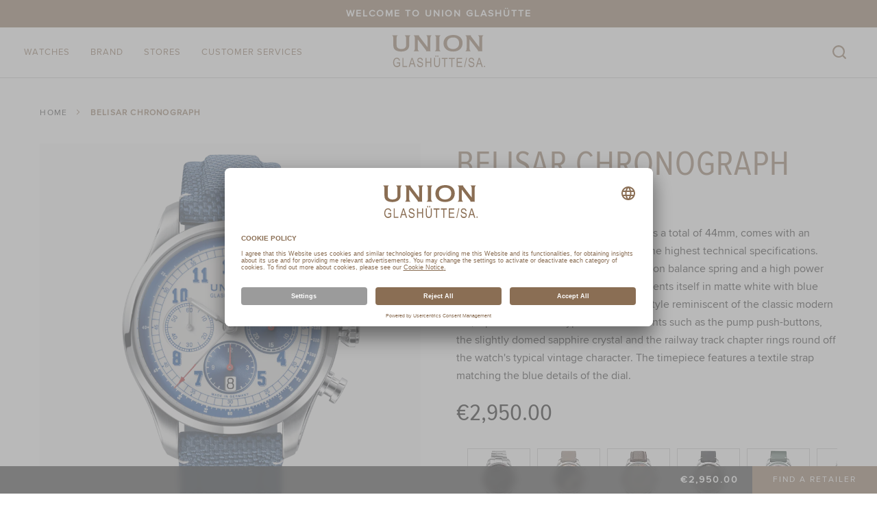

--- FILE ---
content_type: text/html; charset=UTF-8
request_url: https://www.union-glashuette.com/en_int/d0094271801200.html
body_size: 17409
content:
<!doctype html>
<html lang="en">
    <head prefix="og: http://ogp.me/ns# fb: http://ogp.me/ns/fb# product: http://ogp.me/ns/product#">
        <script>
    var LOCALE = 'en\u002DUS';
    var BASE_URL = 'https\u003A\u002F\u002Fwww.union\u002Dglashuette.com\u002Fen_int\u002F';
    var require = {
        'baseUrl': 'https\u003A\u002F\u002Fwww.union\u002Dglashuette.com\u002Fstatic\u002Fversion1767775905\u002Ffrontend\u002FTissot\u002Fdefault\u002Fen_US'
    };</script>        <meta charset="utf-8"/>
<meta name="title" content="Belisar Chronograph blue with textilestrap | Union Glashütte"/>
<meta name="description" content=" Union Glashütte Belisar Chronograph - automatic watch - white dial with subdials and textile strap. View online now!
"/>
<meta name="keywords" content="Belisar, Chronograph, D009.427.18.012.00, watch, Union Glashütte, small second, white dial, 44mm diameter, stainless steel, textile strap, men&#039;s watches, wristwatch, automatic watch, power reserve, striking, strong character, multifaceted, vintage
"/>
<meta name="robots" content="INDEX,FOLLOW"/>
<meta name="viewport" content="width=device-width, initial-scale=1"/>
<meta name="format-detection" content="telephone=no"/>
<title>Belisar Chronograph blue with textilestrap | Union Glashütte UNION GLASHÜTTE/ SA.</title>
<link  rel="stylesheet" type="text/css"  media="all" href="https://www.union-glashuette.com/static/version1767775905/frontend/Tissot/default/en_US/Astound_Affirm/affirm-promo.min.css" />
<link  rel="stylesheet" type="text/css"  media="all" href="https://www.union-glashuette.com/static/version1767775905/frontend/Tissot/default/en_US/Wide_Swiper/resource/swiper/css/swiper.min.css" />
<link  rel="icon" type="image/x-icon" href="https://www.union-glashuette.com/static/version1767775905/frontend/Tissot/default/en_US/Magento_Enterprise/favicon.ico" />
<link  rel="shortcut icon" type="image/x-icon" href="https://www.union-glashuette.com/static/version1767775905/frontend/Tissot/default/en_US/Magento_Enterprise/favicon.ico" />
<script  type="text/javascript"  src="https://www.union-glashuette.com/static/version1767775905/frontend/Tissot/default/en_US/requirejs/require.js"></script>
<script  type="text/javascript"  src="https://www.union-glashuette.com/static/version1767775905/frontend/Tissot/default/en_US/mage/requirejs/mixins.js"></script>
<script  type="text/javascript"  src="https://www.union-glashuette.com/static/version1767775905/frontend/Tissot/default/en_US/requirejs-config.js"></script>
<script  type="text/javascript"  src="https://www.union-glashuette.com/static/version1767775905/frontend/Tissot/default/en_US/Smile_ElasticsuiteTracker/js/tracking.js"></script>
<link rel="preload" as="font" crossorigin="anonymous" href="https://www.union-glashuette.com/static/version1767775905/frontend/Tissot/default/en_US/images/fonts/icomoon.ttf" />
<link rel="preload" as="font" crossorigin="anonymous" href="https://www.union-glashuette.com/static/version1767775905/frontend/Tissot/default/en_US/fonts/opensans/light/opensans-300.woff2" />
<link rel="preload" as="font" crossorigin="anonymous" href="https://www.union-glashuette.com/static/version1767775905/frontend/Tissot/default/en_US/fonts/Blank-Theme-Icons/Blank-Theme-Icons.woff2" />
<link  rel="canonical" href="https://www.union-glashuette.com/en_int/d0094271801200.html" />
<meta name="google-site-verification" content="NdHSAuKp-zCVMPDwkJpmEjG5kpUc1JtO6YjaMFJT1NU" />            <script id="usercentrics-cmp" src="https://app.usercentrics.eu/browser-ui/latest/loader.js"
        data-version="preview" data-settings-id="YOsr_wrfC0oN7N" async></script>

    <script type="text/x-magento-init">
        {
            "*": {
                "Magento_PageCache/js/form-key-provider": {
                    "isPaginationCacheEnabled":
                        0                }
            }
        }
    </script>
    <script type="text/javascript">
        // create dataLayer
        window.dataLayer = window.dataLayer || [];
        function gtag() {
            dataLayer.push(arguments);
        }

        // set „denied" as default for both ad and analytics storage,
        gtag("consent", "default", {
            ad_user_data: "denied",
            ad_personalization: "denied",
            ad_storage: "denied",
            analytics_storage: "denied",
            wait_for_update: 2000 // milliseconds to wait for update
        });

        // Enable ads data redaction by default [optional]
        gtag("set", "ads_data_redaction", true);
    </script>

    <script type="text/javascript">
        // Google Tag Manager
        (function(w, d, s, l, i) {
            w[l] = w[l] || [];
            w[l].push({
                'gtm.start': new Date().getTime(),
                event: 'gtm.js'
            });
            var f = d.getElementsByTagName(s)[0],
                j = d.createElement(s),
                dl = l != 'dataLayer' ? '&l=' + l : '';
            j.async = true;
            j.src =
                'https://www.googletagmanager.com/gtm.js?id=' + i + dl;
            f.parentNode.insertBefore(j, f);
        })(window, document, 'script', 'dataLayer', 'GTM\u002DPX573Z9');
    </script>
    

    <link rel="alternate" hreflang="de-at" href="https://www.union-glashuette.com/de_at/watches/komplikation/d0094271801200.html"/>
    <link rel="alternate" hreflang="de-ch" href="https://www.union-glashuette.com/de_ch/watches/komplikation/d0094271801200.html"/>
    <link rel="alternate" hreflang="de-de" href="https://www.union-glashuette.com/de_de/watches/komplikation/d0094271801200.html"/>
    <link rel="alternate" hreflang="en" href="https://www.union-glashuette.com/en_int/watches/complication/d0094271801200.html"/>
    <link rel="alternate" hreflang="ru-ru" href="https://www.union-glashuette.com/ru_int/watches/TECHNICAL FEATURES/d0094271801200.html"/>
    <link rel="alternate" hreflang="zh-cn" href="https://www.union-glashuette.com/zh_int/watches/TECHNICAL FEATURES/d0094271801200.html"/>
<meta name="p:domain_verify" content=""/>

<link rel="stylesheet preload" as="style" type="text/css" media="all" href="https://www.union-glashuette.com/static/version1767775905/frontend/Tissot/default/en_US/css/styles.min.css" />
<script>
    require(['jquery', 'mage/cookies'], function (jQuery, cookies) {
        let availableStoreCodes = {"INT":{"en_int":"https:\/\/www.union-glashuette.com\/en_int\/","en":"https:\/\/www.union-glashuette.com\/en_int\/","fallback":"https:\/\/www.union-glashuette.com\/en_int\/"},"RU":{"ru_ru":"https:\/\/www.union-glashuette.com\/ru_int\/","ru":"https:\/\/www.union-glashuette.com\/ru_int\/","fallback":"https:\/\/www.union-glashuette.com\/ru_int\/"},"CN":{"zh_cn":"https:\/\/www.union-glashuette.com\/zh_int\/","zh":"https:\/\/www.union-glashuette.com\/zh_int\/","fallback":"https:\/\/www.union-glashuette.com\/zh_int\/"},"DE":{"de_de":"https:\/\/www.union-glashuette.com\/de_de\/","de":"https:\/\/www.union-glashuette.com\/de_de\/","fallback":"https:\/\/www.union-glashuette.com\/de_de\/"},"CH":{"de_ch":"https:\/\/www.union-glashuette.com\/de_ch\/","de":"https:\/\/www.union-glashuette.com\/de_ch\/","fallback":"https:\/\/www.union-glashuette.com\/de_ch\/"},"AT":{"de_at":"https:\/\/www.union-glashuette.com\/de_at\/","de":"https:\/\/www.union-glashuette.com\/de_at\/","fallback":"https:\/\/www.union-glashuette.com\/de_at\/"}};
        let defaultStoreByCountry = {"CH":"de_ch"};
        let urlRewriteMapping = [{"store_code":"zh_cn","path":"d0094271801200.html"},{"store_code":"ru_ru","path":"d0094271801200.html"},{"store_code":"de_at","path":"d0094271801200.html"},{"store_code":"de_de","path":"d0094271801200.html"},{"store_code":"en_int","path":"d0094271801200.html"},{"store_code":"de_ch","path":"d0094271801200.html"}];
        let defaultStoreUrl = 'https://www.union-glashuette.com/en_int/';
        let redirectFlag = 'redirect-from-no-store';
        let currentStoreUrl = 'https://www.union-glashuette.com/en_int/'
        let href = document.location.href;

        if (!href.endsWith('/')) {
            href += '/';
        }

        let path = document.location.pathname;
        path = path.replace(/^\//, '');

        let redirectToPage = (pageUrl) => {
            window.stop();
            return window.location = pageUrl;
        }

        let getStoreCodeFromUrl = function (url) {
            return (new URL(url)).pathname.replaceAll('/', '').replace('-', '_');
        }

        let getBaseUrl = function (countryCode, language) {
            if (countryCode in availableStoreCodes) {
                if (language in availableStoreCodes[countryCode]) {
                    return availableStoreCodes[countryCode][language];
                }

                if (countryCode in defaultStoreByCountry) {
                    return availableStoreCodes[countryCode][defaultStoreByCountry[countryCode]];
                }

                return availableStoreCodes[countryCode]['fallback'];
            }

            return defaultStoreUrl + '#' + redirectFlag
        }

        let getRedirectUrl = function (baseUrl, path) {
            let redirectUrl = baseUrl + path;
            if (!baseUrl.includes(redirectFlag) || urlRewriteMapping.length > 0) {
                let storeCode = getStoreCodeFromUrl(baseUrl);
                let item = urlRewriteMapping.find((item) => item.store_code === storeCode);
                redirectUrl = baseUrl + (item ? item.path : path);
            }

            return redirectUrl;
        }

        let getCountry = function (callback) {
            jQuery.ajax({
                async: false,
                url: document.location.origin + "/en/storeselector/country/code/",
                type: "POST",
                dataType: 'json',
                success: (response) => {
                    if (response.country_code) {
                        let countryCode = response.country_code;
                        let language = navigator.language.substr(0, 2);

                        callback(countryCode, language);
                    }
                }
            });
        }

        let enable404ToHomeRedirectOnNextPage = function () {
            jQuery.mage.cookies.set(redirectFlag, "true", []);
        }

        let disable404ToHomeRedirectOnNextPage = function () {
            jQuery.mage.cookies.set(redirectFlag, "false", []);
        }

        let is404ToHomeRedirectEnabled = function () {
            return jQuery.mage.cookies.get(redirectFlag) === "true";
        }

                // Disable all future redirects
        disable404ToHomeRedirectOnNextPage();

        if (!href.includes(currentStoreUrl)) {
            // This script being executed means that we are going to be redirected to a store url.
            localStorage.setItem('stop_ip_redirection', true);

            getCountry((countryCode, language) => {
                let baseUrl = getBaseUrl(countryCode, language);
                let redirectUrl = getRedirectUrl(baseUrl, path);
                // We are redirecting the user to possibly a 404, so lets enable redirection to homepage
                // on 404 pages temporarily.
                enable404ToHomeRedirectOnNextPage();
                redirectToPage(redirectUrl);
            });
        }
            });
</script>


<meta property="og:type" content="product" />
<meta property="og:title"
      content="Belisar&#x20;Chronograph" />
<meta property="og:image"
      content="https://www.union-glashuette.com/media/catalog/product/cache/2f8e464dcd5d0b70ab66540f1eb509ed/D/0/D009.427.18.012.00_00_front.png" />
<meta property="og:description"
      content="" />
<meta property="og:url" content="https://www.union-glashuette.com/en_int/d0094271801200.html" />
    <meta property="product:price:amount" content="2950"/>
    <meta property="product:price:currency"
      content="EUR"/>
    
<script>(window.BOOMR_mq=window.BOOMR_mq||[]).push(["addVar",{"rua.upush":"false","rua.cpush":"false","rua.upre":"false","rua.cpre":"false","rua.uprl":"false","rua.cprl":"false","rua.cprf":"false","rua.trans":"","rua.cook":"false","rua.ims":"false","rua.ufprl":"false","rua.cfprl":"false","rua.isuxp":"false","rua.texp":"norulematch","rua.ceh":"false","rua.ueh":"false","rua.ieh.st":"0"}]);</script>
                              <script>!function(e){var n="https://s.go-mpulse.net/boomerang/";if("False"=="True")e.BOOMR_config=e.BOOMR_config||{},e.BOOMR_config.PageParams=e.BOOMR_config.PageParams||{},e.BOOMR_config.PageParams.pci=!0,n="https://s2.go-mpulse.net/boomerang/";if(window.BOOMR_API_key="P4N5J-45B26-4WBAP-YT3XV-273UN",function(){function e(){if(!o){var e=document.createElement("script");e.id="boomr-scr-as",e.src=window.BOOMR.url,e.async=!0,i.parentNode.appendChild(e),o=!0}}function t(e){o=!0;var n,t,a,r,d=document,O=window;if(window.BOOMR.snippetMethod=e?"if":"i",t=function(e,n){var t=d.createElement("script");t.id=n||"boomr-if-as",t.src=window.BOOMR.url,BOOMR_lstart=(new Date).getTime(),e=e||d.body,e.appendChild(t)},!window.addEventListener&&window.attachEvent&&navigator.userAgent.match(/MSIE [67]\./))return window.BOOMR.snippetMethod="s",void t(i.parentNode,"boomr-async");a=document.createElement("IFRAME"),a.src="about:blank",a.title="",a.role="presentation",a.loading="eager",r=(a.frameElement||a).style,r.width=0,r.height=0,r.border=0,r.display="none",i.parentNode.appendChild(a);try{O=a.contentWindow,d=O.document.open()}catch(_){n=document.domain,a.src="javascript:var d=document.open();d.domain='"+n+"';void(0);",O=a.contentWindow,d=O.document.open()}if(n)d._boomrl=function(){this.domain=n,t()},d.write("<bo"+"dy onload='document._boomrl();'>");else if(O._boomrl=function(){t()},O.addEventListener)O.addEventListener("load",O._boomrl,!1);else if(O.attachEvent)O.attachEvent("onload",O._boomrl);d.close()}function a(e){window.BOOMR_onload=e&&e.timeStamp||(new Date).getTime()}if(!window.BOOMR||!window.BOOMR.version&&!window.BOOMR.snippetExecuted){window.BOOMR=window.BOOMR||{},window.BOOMR.snippetStart=(new Date).getTime(),window.BOOMR.snippetExecuted=!0,window.BOOMR.snippetVersion=12,window.BOOMR.url=n+"P4N5J-45B26-4WBAP-YT3XV-273UN";var i=document.currentScript||document.getElementsByTagName("script")[0],o=!1,r=document.createElement("link");if(r.relList&&"function"==typeof r.relList.supports&&r.relList.supports("preload")&&"as"in r)window.BOOMR.snippetMethod="p",r.href=window.BOOMR.url,r.rel="preload",r.as="script",r.addEventListener("load",e),r.addEventListener("error",function(){t(!0)}),setTimeout(function(){if(!o)t(!0)},3e3),BOOMR_lstart=(new Date).getTime(),i.parentNode.appendChild(r);else t(!1);if(window.addEventListener)window.addEventListener("load",a,!1);else if(window.attachEvent)window.attachEvent("onload",a)}}(),"".length>0)if(e&&"performance"in e&&e.performance&&"function"==typeof e.performance.setResourceTimingBufferSize)e.performance.setResourceTimingBufferSize();!function(){if(BOOMR=e.BOOMR||{},BOOMR.plugins=BOOMR.plugins||{},!BOOMR.plugins.AK){var n=""=="true"?1:0,t="",a="aofvywaxfuxmy2loprnq-f-a8bb41b0c-clientnsv4-s.akamaihd.net",i="false"=="true"?2:1,o={"ak.v":"39","ak.cp":"897995","ak.ai":parseInt("986910",10),"ak.ol":"0","ak.cr":8,"ak.ipv":4,"ak.proto":"h2","ak.rid":"4ea4481c","ak.r":47370,"ak.a2":n,"ak.m":"dsca","ak.n":"essl","ak.bpcip":"3.139.92.0","ak.cport":35662,"ak.gh":"23.208.24.76","ak.quicv":"","ak.tlsv":"tls1.3","ak.0rtt":"","ak.0rtt.ed":"","ak.csrc":"-","ak.acc":"","ak.t":"1768848475","ak.ak":"hOBiQwZUYzCg5VSAfCLimQ==HyO8RrkzCVYKzTBM7ljfv/4C2tm/JkaUsVpIDLbqwzgvHE1lFRzAlcXTobRnT+X47AwA6+uttn9a7UJussIY1pC5Suax7Azt5A8BO/jBLODWRa8r0twXS9xR6pfUzXmtTMLsKbukG7lDhTVQB1sIOUUbGlXHZlzpIjUTAGUgl3so7wPyODkHv9JwlyH8biw/g2qSzR6Bleq+tCxggFVYH0/tTLxb2W7GUk6QgP+PLOFpx4YfQ/ujtf11uTqPNCeTPQUM1WXVBYov9fLFCWpuOCuq+KA3uO/czTWEx/ub6bghhhRKo02I1PqYPhzMJq1vrwIh8BUpJ5sdcmFXSYmZW75ItoqL0gNI20fzaSnXNaKezvpcQeeH4Uip7FcmMXemoLvBtPgjxg4ENotizP+sFb8aAPrn1SHcXwqnKSKAjtc=","ak.pv":"11","ak.dpoabenc":"","ak.tf":i};if(""!==t)o["ak.ruds"]=t;var r={i:!1,av:function(n){var t="http.initiator";if(n&&(!n[t]||"spa_hard"===n[t]))o["ak.feo"]=void 0!==e.aFeoApplied?1:0,BOOMR.addVar(o)},rv:function(){var e=["ak.bpcip","ak.cport","ak.cr","ak.csrc","ak.gh","ak.ipv","ak.m","ak.n","ak.ol","ak.proto","ak.quicv","ak.tlsv","ak.0rtt","ak.0rtt.ed","ak.r","ak.acc","ak.t","ak.tf"];BOOMR.removeVar(e)}};BOOMR.plugins.AK={akVars:o,akDNSPreFetchDomain:a,init:function(){if(!r.i){var e=BOOMR.subscribe;e("before_beacon",r.av,null,null),e("onbeacon",r.rv,null,null),r.i=!0}return this},is_complete:function(){return!0}}}}()}(window);</script></head>
    <body data-container="body"
          data-mage-init='{"loaderAjax": {}, "loader": { "icon": "https://www.union-glashuette.com/static/version1767775905/frontend/Tissot/default/en_US/images/loader-2.gif"}}'
        id="html-body" itemtype="http://schema.org/Product" itemscope="itemscope" class="tissot-m2 catalog-product-view product-d0094271801200 page-layout-1column page-layout-product-full-width -has-callout">
        
<script type="text/x-magento-init">
    {
        "*": {
            "Magento_PageBuilder/js/widget-initializer": {
                "config": {"[data-content-type=\"slider\"][data-appearance=\"default\"]":{"Magento_PageBuilder\/js\/content-type\/slider\/appearance\/default\/widget":false},"[data-content-type=\"map\"]":{"Magento_PageBuilder\/js\/content-type\/map\/appearance\/default\/widget":false},"[data-content-type=\"row\"]":{"Magento_PageBuilder\/js\/content-type\/row\/appearance\/default\/widget":false},"[data-content-type=\"tabs\"]":{"Magento_PageBuilder\/js\/content-type\/tabs\/appearance\/default\/widget":false},"[data-content-type=\"slide\"]":{"Magento_PageBuilder\/js\/content-type\/slide\/appearance\/default\/widget":{"buttonSelector":".pagebuilder-slide-button","showOverlay":"hover","dataRole":"slide"}},"[data-content-type=\"banner\"]":{"Magento_PageBuilder\/js\/content-type\/banner\/appearance\/default\/widget":{"buttonSelector":".pagebuilder-banner-button","showOverlay":"hover","dataRole":"banner"}},"[data-content-type=\"buttons\"]":{"Magento_PageBuilder\/js\/content-type\/buttons\/appearance\/inline\/widget":false},"[data-content-type=\"products\"][data-appearance=\"carousel\"]":{"Magento_PageBuilder\/js\/content-type\/products\/appearance\/carousel\/widget":false}},
                "breakpoints": {"desktop":{"label":"Desktop","stage":true,"default":true,"class":"desktop-switcher","icon":"Magento_PageBuilder::css\/images\/switcher\/switcher-desktop.svg","conditions":{"min-width":"1024px"},"options":{"products":{"default":{"slidesToShow":"5"}}}},"tablet":{"conditions":{"max-width":"1024px","min-width":"768px"},"options":{"products":{"default":{"slidesToShow":"4"},"continuous":{"slidesToShow":"3"}}}},"mobile":{"label":"Mobile","stage":true,"class":"mobile-switcher","icon":"Magento_PageBuilder::css\/images\/switcher\/switcher-mobile.svg","media":"only screen and (max-width: 768px)","conditions":{"max-width":"768px","min-width":"640px"},"options":{"products":{"default":{"slidesToShow":"3"}}}},"mobile-small":{"conditions":{"max-width":"640px"},"options":{"products":{"default":{"slidesToShow":"2"},"continuous":{"slidesToShow":"1"}}}}}            }
        }
    }
</script>

<script type="text/x-magento-init">
    {
        "*": {
            "mage/cookies": {
                "expires": null,
                "path": "\u002F",
                "domain": ".www.union\u002Dglashuette.com",
                "secure": true,
                "lifetime": "3600"
            }
        }
    }
</script>
    <noscript>
        <div class="message global noscript">
            <div class="content">
                <p>
                    <strong>JavaScript seems to be disabled in your browser.</strong>
                    <span>
                        For the best experience on our site, be sure to turn on Javascript in your browser.                    </span>
                </p>
            </div>
        </div>
    </noscript>
<script>    require.config({
        map: {
            '*': {
                wysiwygAdapter: 'mage/adminhtml/wysiwyg/tiny_mce/tinymceAdapter'
            }
        }
    });</script>
<script>
    window.cookiesConfig = window.cookiesConfig || {};
    window.cookiesConfig.secure = true;
</script><script>    require.config({
        paths: {
            googleMaps: 'https\u003A\u002F\u002Fmaps.googleapis.com\u002Fmaps\u002Fapi\u002Fjs\u003Fv\u003D3\u0026key\u003DAIzaSyDegBR7Z7XoCzFfEiEo\u002DQBA3PeD3srrhug'
        },
        config: {
            'Magento_PageBuilder/js/utils/map': {
                style: '',
            },
            'Magento_PageBuilder/js/content-type/map/preview': {
                apiKey: 'AIzaSyDegBR7Z7XoCzFfEiEo\u002DQBA3PeD3srrhug',
                apiKeyErrorMessage: 'You\u0020must\u0020provide\u0020a\u0020valid\u0020\u003Ca\u0020href\u003D\u0027https\u003A\u002F\u002Fwww.union\u002Dglashuette.com\u002Fen_int\u002Fadminhtml\u002Fsystem_config\u002Fedit\u002Fsection\u002Fcms\u002F\u0023cms_pagebuilder\u0027\u0020target\u003D\u0027_blank\u0027\u003EGoogle\u0020Maps\u0020API\u0020key\u003C\u002Fa\u003E\u0020to\u0020use\u0020a\u0020map.'
            },
            'Magento_PageBuilder/js/form/element/map': {
                apiKey: 'AIzaSyDegBR7Z7XoCzFfEiEo\u002DQBA3PeD3srrhug',
                apiKeyErrorMessage: 'You\u0020must\u0020provide\u0020a\u0020valid\u0020\u003Ca\u0020href\u003D\u0027https\u003A\u002F\u002Fwww.union\u002Dglashuette.com\u002Fen_int\u002Fadminhtml\u002Fsystem_config\u002Fedit\u002Fsection\u002Fcms\u002F\u0023cms_pagebuilder\u0027\u0020target\u003D\u0027_blank\u0027\u003EGoogle\u0020Maps\u0020API\u0020key\u003C\u002Fa\u003E\u0020to\u0020use\u0020a\u0020map.'
            },
        }
    });</script><script>
    require.config({
        shim: {
            'Magento_PageBuilder/js/utils/map': {
                deps: ['googleMaps']
            }
        }
    });</script>    <!-- GOOGLE TAG MANAGER -->
    <noscript>
        <iframe
            src="https://www.googletagmanager.com/ns.html?id=GTM-PX573Z9"
            height="0"
            width="0"
            style="display:none;visibility:hidden"
            sandbox="allow-same-origin"
        ></iframe>
    </noscript>
    <!-- END GOOGLE TAG MANAGER -->

<script type="text/x-magento-init">
    {
        "*": {
            "Magento_GoogleTagManager/js/google-tag-manager-cart": {
                "blockNames": ["category.products.list","product.info.upsell","catalog.product.related","checkout.cart.crosssell","search_result_list"],
                "cookieAddToCart": "add_to_cart",
                "cookieRemoveFromCart":
                    "remove_from_cart",
                "advancedAddToCart": "add_to_cart_advanced"
            }
        }
    }
</script>
<div class="page-wrapper"><div class="block ">
    <div class="block-title -title">
        <strong></strong>
    </div>
    <div class="block-content -content">
        <header class="page-header">
    <div class="block-callout" data-mage-init='{"tissotUserHidable": {"id": "callout"}}'>
        <div class="block-callout--content">
                        <div class="wide_contentsystem_summary simple_text">
<div class="content-system--text">
    Welcome to UNION GLASHÜTTE</div>
</div>        </div>
    </div>
<div class="header content"><a class="link-avoidance" href="#maincontent" tabindex="0"><span>Skip to content</span></a>

<div class="logo-block">
    <a
        class="logo"
        href="https://www.union-glashuette.com/en_int/"
        title="UNION GLASHÜTTE / SA."
        style="--ug-logo: url(https://www.union-glashuette.com/static/version1767775905/frontend/Tissot/default/en_US/images/logo/ug.svg)"
    >

    </a>
</div>



<div class="mobile-menu-toggle-block">
    <span data-action="toggle-nav" aria-label="Toggle Nav" aria-controls="main-menu" class="action nav-toggle"><span>Toggle Nav</span></span>
</div>
<div class="menus-container">
<nav class="main-nav" id="main-menu">
    <ul role="menu" class="main-menu" data-mage-init='{"tissotMenu": {}}'>
                                        <li
                role="none"

                class="main-menu__item"
                data-mage-init='{"wideGta":{"action":"click","data":{"event":"Menu","W-cat":"Navigation","W-act":"Click - Menu","W-lib":"WATCHES"},"dynamic_data":[]}}'
            >
                <span class="main-menu__item-btn" tabindex="0" role="menuitem">WATCHES</span>
                <div class="main-menu__submenu-container">

                    <div class="main-menu__submenu-inner">
                                                                            <div class="main-menu__submenu-column">
                                                                                                        <p class="main-menu__submenu-all">
                                        <a
                                            role="menuitem"
                                            href="https://www.union-glashuette.com/en_int/watches.html"
                                            data-mage-init='{"wideGta":{"action":"click","data":{"event":"Menu","W-cat":"Navigation","W-act":"Click - Menu","W-lib":"View All Watches"},"dynamic_data":[]}}'
                                        >View all watches</a>
                                    </p>
                                
                                <p class="main-menu__submenu-title">COLLECTIONS</p>

                                
                                <ul role="menu" aria-label="COLLECTIONS">
                                                                                                                    <li role="none" class="main-menu__submenu-item">
                                            <a
                                                role="menuitem"
                                                href="https://www.union-glashuette.com/en_int/watches/collections/belisar.html"
                                                class="all"
                                                data-mage-init='{"wideGta":{"action":"click","data":{"event":"Menu","W-cat":"Navigation","W-act":"Click - Menu","W-lib":"WATCHES \/ COLLECTIONS \/ BELISAR"},"dynamic_data":[]}}'
                                            >BELISAR</a>
                                        </li>
                                                                                                                    <li role="none" class="main-menu__submenu-item">
                                            <a
                                                role="menuitem"
                                                href="https://www.union-glashuette.com/en_int/watches/collections/noramis.html"
                                                class="all"
                                                data-mage-init='{"wideGta":{"action":"click","data":{"event":"Menu","W-cat":"Navigation","W-act":"Click - Menu","W-lib":"WATCHES \/ COLLECTIONS \/ NORAMIS"},"dynamic_data":[]}}'
                                            >NORAMIS</a>
                                        </li>
                                                                                                                    <li role="none" class="main-menu__submenu-item">
                                            <a
                                                role="menuitem"
                                                href="https://www.union-glashuette.com/en_int/watches/collections/averin.html"
                                                class="all"
                                                data-mage-init='{"wideGta":{"action":"click","data":{"event":"Menu","W-cat":"Navigation","W-act":"Click - Menu","W-lib":"WATCHES \/ COLLECTIONS \/ AVERIN"},"dynamic_data":[]}}'
                                            >AVERIN</a>
                                        </li>
                                                                                                                    <li role="none" class="main-menu__submenu-item">
                                            <a
                                                role="menuitem"
                                                href="https://www.union-glashuette.com/en_int/watches/collections/1893.html"
                                                class="all"
                                                data-mage-init='{"wideGta":{"action":"click","data":{"event":"Menu","W-cat":"Navigation","W-act":"Click - Menu","W-lib":"WATCHES \/ COLLECTIONS \/ 1893"},"dynamic_data":[]}}'
                                            >1893</a>
                                        </li>
                                                                                                                    <li role="none" class="main-menu__submenu-item">
                                            <a
                                                role="menuitem"
                                                href="https://www.union-glashuette.com/en_int/watches/collections/viro.html"
                                                class="all"
                                                data-mage-init='{"wideGta":{"action":"click","data":{"event":"Menu","W-cat":"Navigation","W-act":"Click - Menu","W-lib":"WATCHES \/ COLLECTIONS \/ VIRO"},"dynamic_data":[]}}'
                                            >VIRO</a>
                                        </li>
                                                                                                                    <li role="none" class="main-menu__submenu-item">
                                            <a
                                                role="menuitem"
                                                href="https://www.union-glashuette.com/en_int/watches/collections/seris.html"
                                                class="all"
                                                data-mage-init='{"wideGta":{"action":"click","data":{"event":"Menu","W-cat":"Navigation","W-act":"Click - Menu","W-lib":"WATCHES \/ COLLECTIONS \/ SERIS"},"dynamic_data":[]}}'
                                            >SERIS</a>
                                        </li>
                                                                        <li role="none">
<a
    role="menuitem"
    class="main-menu__submenu-item link-more"
    href="https://www.union-glashuette.com/en_int/watches/collections.html"
>
    View All
</a>
</li>

                                </ul>
                            </div>
                            
                                                    <div class="main-menu__submenu-column">
                                
                                <p class="main-menu__submenu-title">SELECTIONS</p>

                                
                                <ul role="menu" aria-label="SELECTIONS">
                                                                                                                    <li role="none" class="main-menu__submenu-item">
                                            <a
                                                role="menuitem"
                                                href="https://www.union-glashuette.com/en_int/watches/selections/new-timepieces.html"
                                                class="all"
                                                data-mage-init='{"wideGta":{"action":"click","data":{"event":"Menu","W-cat":"Navigation","W-act":"Click - Menu","W-lib":"WATCHES \/ SELECTIONS \/ NEW TIMEPIECES"},"dynamic_data":[]}}'
                                            >NEW TIMEPIECES</a>
                                        </li>
                                                                                                                    <li role="none" class="main-menu__submenu-item">
                                            <a
                                                role="menuitem"
                                                href="https://www.union-glashuette.com/en_int/watches/selections/bestselling-watches.html"
                                                class="all"
                                                data-mage-init='{"wideGta":{"action":"click","data":{"event":"Menu","W-cat":"Navigation","W-act":"Click - Menu","W-lib":"WATCHES \/ SELECTIONS \/ Bestseller"},"dynamic_data":[]}}'
                                            >Bestseller</a>
                                        </li>
                                                                                                                    <li role="none" class="main-menu__submenu-item">
                                            <a
                                                role="menuitem"
                                                href="https://www.union-glashuette.com/en_int/watches/selections/limitierte-editionen.html"
                                                class="all"
                                                data-mage-init='{"wideGta":{"action":"click","data":{"event":"Menu","W-cat":"Navigation","W-act":"Click - Menu","W-lib":"WATCHES \/ SELECTIONS \/ LIMITED EDITIONS"},"dynamic_data":[]}}'
                                            >LIMITED EDITIONS</a>
                                        </li>
                                                                                                                    <li role="none" class="main-menu__submenu-item">
                                            <a
                                                role="menuitem"
                                                href="https://www.union-glashuette.com/en_int/watches/selections/men-watches.html"
                                                class="all"
                                                data-mage-init='{"wideGta":{"action":"click","data":{"event":"Menu","W-cat":"Navigation","W-act":"Click - Menu","W-lib":"WATCHES \/ SELECTIONS \/ MEN WATCHES"},"dynamic_data":[]}}'
                                            >MEN WATCHES</a>
                                        </li>
                                                                                                                    <li role="none" class="main-menu__submenu-item">
                                            <a
                                                role="menuitem"
                                                href="https://www.union-glashuette.com/en_int/watches/selections/women-watches.html"
                                                class="all"
                                                data-mage-init='{"wideGta":{"action":"click","data":{"event":"Menu","W-cat":"Navigation","W-act":"Click - Menu","W-lib":"WATCHES \/ SELECTIONS \/ WOMEN WATCHES"},"dynamic_data":[]}}'
                                            >WOMEN WATCHES</a>
                                        </li>
                                                                                                                    <li role="none" class="main-menu__submenu-item">
                                            <a
                                                role="menuitem"
                                                href="https://www.union-glashuette.com/en_int/watches/selections/classic-watches.html"
                                                class="all"
                                                data-mage-init='{"wideGta":{"action":"click","data":{"event":"Menu","W-cat":"Navigation","W-act":"Click - Menu","W-lib":"WATCHES \/ SELECTIONS \/ classic watches"},"dynamic_data":[]}}'
                                            >classic watches</a>
                                        </li>
                                                                                                                    <li role="none" class="main-menu__submenu-item">
                                            <a
                                                role="menuitem"
                                                href="https://www.union-glashuette.com/en_int/watches/selections/sport-watches.html"
                                                class="all"
                                                data-mage-init='{"wideGta":{"action":"click","data":{"event":"Menu","W-cat":"Navigation","W-act":"Click - Menu","W-lib":"WATCHES \/ SELECTIONS \/ sport watches"},"dynamic_data":[]}}'
                                            >sport watches</a>
                                        </li>
                                                                                                                    <li role="none" class="main-menu__submenu-item">
                                            <a
                                                role="menuitem"
                                                href="https://www.union-glashuette.com/en_int/watches/selections/additional-straps.html"
                                                class="all"
                                                data-mage-init='{"wideGta":{"action":"click","data":{"event":"Menu","W-cat":"Navigation","W-act":"Click - Menu","W-lib":"WATCHES \/ SELECTIONS \/ Watches with additional straps"},"dynamic_data":[]}}'
                                            >Watches with additional straps</a>
                                        </li>
                                                                        

                                </ul>
                            </div>
                            
                                                    <div class="main-menu__submenu-column">
                                
                                <p class="main-menu__submenu-title">COMPLICATION</p>

                                
                                <ul role="menu" aria-label="COMPLICATION">
                                                                                                                    <li role="none" class="main-menu__submenu-item">
                                            <a
                                                role="menuitem"
                                                href="https://www.union-glashuette.com/en_int/watches/complication/chronograph-watches.html"
                                                class="all"
                                                data-mage-init='{"wideGta":{"action":"click","data":{"event":"Menu","W-cat":"Navigation","W-act":"Click - Menu","W-lib":"WATCHES \/ TECHNICAL FEATURES \/ CHRONOGRAPH WATCHES"},"dynamic_data":[]}}'
                                            >CHRONOGRAPH WATCHES</a>
                                        </li>
                                                                                                                    <li role="none" class="main-menu__submenu-item">
                                            <a
                                                role="menuitem"
                                                href="https://www.union-glashuette.com/en_int/watches/complication/hand-winding-watches.html"
                                                class="all"
                                                data-mage-init='{"wideGta":{"action":"click","data":{"event":"Menu","W-cat":"Navigation","W-act":"Click - Menu","W-lib":"WATCHES \/ TECHNICAL FEATURES \/ HAND\/WOUND WATCHES"},"dynamic_data":[]}}'
                                            >HAND-WOUND WATCHES</a>
                                        </li>
                                                                                                                    <li role="none" class="main-menu__submenu-item">
                                            <a
                                                role="menuitem"
                                                href="https://www.union-glashuette.com/en_int/watches/complication/moonphase-watches.html"
                                                class="all"
                                                data-mage-init='{"wideGta":{"action":"click","data":{"event":"Menu","W-cat":"Navigation","W-act":"Click - Menu","W-lib":"WATCHES \/ TECHNICAL FEATURES \/ MOONPHASE WATCHES"},"dynamic_data":[]}}'
                                            >MOONPHASE WATCHES</a>
                                        </li>
                                                                        

                                </ul>
                            </div>
                            
                        
                        <div class="main-menu__submenu-column--img">
                                                    </div>
                    </div>
                </div>

            </li>
        
        
                    <li role="none" class="main-menu__item" data-is-link="true">
                <a
                    role="menuitem"
                    class="main-menu__item-btn"
                    href="https://www.union-glashuette.com/en_int/brand-world-of-union-glashuette"
                    data-mage-init='{"wideGta":{"action":"click","data":{"event":"Menu","W-cat":"Navigation","W-act":"Click - Menu","W-lib":"Brand"},"dynamic_data":[]}}'
                >Brand </a>
            </li>
        
        <li role="none" class="main-menu__item" data-is-link="true">
            <a
                role="menuitem"
                class="main-menu__item-btn"
                href="https://www.union-glashuette.com/en_int/store-locator"
                data-mage-init='{"wideGta":{"action":"click","data":{"event":"Menu","W-cat":"Navigation","W-act":"Click - Menu","W-lib":"Stores"},"dynamic_data":[]}}'
            >Stores</a>
        </li>

        <li role="none" class="main-menu__item" data-is-link="true">
            <a
                role="menuitem"
                class="main-menu__item-btn"
                href="https://www.union-glashuette.com/en_int/customer-service.html"
                data-mage-init='{"wideGta":{"action":"click","data":{"event":"Menu","W-cat":"Navigation","W-act":"Click - Menu","W-lib":"Customer Service"},"dynamic_data":[]}}'
            >Customer Services</a>
        </li>

            </ul>
    <div id="escape" style="clear:both" tabindex="-1">Element after the menu to focus on</div>
</nav>
<div class="user-menu-block" data-mage-init='{"tissotSearch": {}}'>
    <ul>
        <li class="store-switcher">
            <a href="#" data-bind="scope: 'tissot_storeselector'" data-tissot-storeselector-trigger data-mage-init='{"wideGta":{"action":"click","data":{"event":"Header","W-cat":"Navigation","W-act":"Header - Store Selector","W-lib":"Open"},"dynamic_data":[]}}'>
                <svg data-bind="css: displayedStore().svg_country.slice(-3) === 'INT' ? 'icon-flag--flag-international' : ''" class="icon icon-flag">
                    <use data-bind="attr:{ 'xlink:href': displayedStore().svg_country }" xlink:href=""></use>
                </svg>
                <span data-bind="html: displayedStore().country" class="label"></span>
            </a>
        </li>

        <li class="product-search">
<button role="button"
    aria-haspopup="true"
    aria-expanded="false"
    aria-label="Search"
    class="mini-cart-link search-btn--toggle"
    data-mage-init='{"wideGta":{"action":"click","data":{"event":"Header","W-cat":"Navigation","W-act":"Header - Search","W-lib":"open"},"dynamic_data":[]}}'
>
    <svg class="icon" aria-hidden="true">
        <use xlink:href="https://www.union-glashuette.com/static/version1767775905/frontend/Tissot/default/en_US/images/symbol-defs.svg#icon-search"></use>
    </svg>
    <span class="label">Search</span>
</button>
</li>

        
            </ul>
</div>
</div>

</div><div class="search-form" aria-hidden="true">
    <form class="search-form__form"
          action="https://www.union-glashuette.com/en_int/catalogsearch/result/"
          method="GET">
        <input
            aria-label="Search for a watch"
            name="q"
            type="search"
            placeholder="Search for a watch"
            class="search-form__input"
        />
        <button
            type="button"
            class="search-form__close search-btn--close"
            aria-label="close"
            data-mage-init='{"wideGta":{"action":"click","data":{"event":"Header","W-cat":"Navigation","W-act":"Header - Search","W-lib":"close"},"dynamic_data":[]}}'
        >
            <svg class="icon" aria-hidden="true">
                <use xlink:href="https://www.union-glashuette.com/static/version1767775905/frontend/Tissot/default/en_US/images/symbol-defs.svg#icon-x"></use>
            </svg>
        </button>
    </form>
</div>
</header>    </div>
</div>
<main id="maincontent" class="page-main"><a id="contentarea" tabindex="-1"></a>
<div class="page messages"><div data-placeholder="messages"></div>
<div data-bind="scope: 'messages'">
    <!-- ko if: cookieMessages && cookieMessages.length > 0 -->
    <div aria-atomic="true" role="alert" data-bind="foreach: { data: cookieMessages, as: 'message' }" class="messages">
        <div data-bind="attr: {
            class: 'message-' + message.type + ' ' + message.type + ' message',
            'data-ui-id': 'message-' + message.type
        }">
            <div data-bind="html: $parent.prepareMessageForHtml(message.text)"></div>
        </div>
    </div>
    <!-- /ko -->

    <!-- ko if: messages().messages && messages().messages.length > 0 -->
    <div aria-atomic="true" role="alert" class="messages" data-bind="foreach: {
        data: messages().messages, as: 'message'
    }">
        <div data-bind="attr: {
            class: 'message-' + message.type + ' ' + message.type + ' message',
            'data-ui-id': 'message-' + message.type
        }">
            <div data-bind="html: $parent.prepareMessageForHtml(message.text)"></div>
        </div>
    </div>
    <!-- /ko -->
</div>
<script type="text/x-magento-init">
    {
        "*": {
            "Magento_Ui/js/core/app": {
                "components": {
                        "messages": {
                            "component": "Magento_Theme/js/view/messages"
                        }
                    }
                }
            }
    }
</script>
</div><div class="columns"><div class="column main"><input name="form_key" type="hidden" value="gTatc49h5nskptaG" /><script type="text/x-magento-init">
    {
        "*": {
            "Magento_Customer/js/section-config": {
                "sections": {"stores\/store\/switch":["*"],"stores\/store\/switchrequest":["*"],"directory\/currency\/switch":["*"],"*":["messages"],"customer\/account\/logout":["*","recently_viewed_product","recently_compared_product","persistent"],"customer\/account\/loginpost":["*"],"customer\/account\/createpost":["*"],"customer\/account\/editpost":["*"],"customer\/ajax\/login":["checkout-data","cart","captcha"],"catalog\/product_compare\/add":["compare-products"],"catalog\/product_compare\/remove":["compare-products"],"catalog\/product_compare\/clear":["compare-products"],"sales\/guest\/reorder":["cart"],"sales\/order\/reorder":["cart"],"checkout\/cart\/add":["cart","directory-data"],"checkout\/cart\/delete":["cart"],"checkout\/cart\/updatepost":["cart"],"checkout\/cart\/updateitemoptions":["cart"],"checkout\/cart\/couponpost":["cart"],"checkout\/cart\/estimatepost":["cart"],"checkout\/cart\/estimateupdatepost":["cart"],"checkout\/onepage\/saveorder":["cart","checkout-data","last-ordered-items"],"checkout\/sidebar\/removeitem":["cart"],"checkout\/sidebar\/updateitemqty":["cart"],"rest\/*\/v1\/carts\/*\/payment-information":["cart","last-ordered-items","captcha","instant-purchase"],"rest\/*\/v1\/guest-carts\/*\/payment-information":["cart","captcha"],"rest\/*\/v1\/guest-carts\/*\/selected-payment-method":["cart","checkout-data"],"rest\/*\/v1\/carts\/*\/selected-payment-method":["cart","checkout-data","instant-purchase"],"wishlist\/index\/add":["wishlist"],"wishlist\/index\/remove":["wishlist"],"wishlist\/index\/updateitemoptions":["wishlist"],"wishlist\/index\/update":["wishlist"],"wishlist\/index\/cart":["wishlist","cart"],"wishlist\/index\/fromcart":["wishlist","cart"],"wishlist\/index\/allcart":["wishlist","cart"],"wishlist\/shared\/allcart":["wishlist","cart"],"wishlist\/shared\/cart":["cart"],"giftregistry\/index\/cart":["cart"],"giftregistry\/view\/addtocart":["cart"],"customer_order\/cart\/updatefaileditemoptions":["cart"],"checkout\/cart\/updatefaileditemoptions":["cart"],"customer_order\/cart\/advancedadd":["cart"],"checkout\/cart\/advancedadd":["cart"],"checkout\/cart\/removeallfailed":["cart"],"checkout\/cart\/removefailed":["cart"],"customer_order\/cart\/addfaileditems":["cart"],"checkout\/cart\/addfaileditems":["cart"],"customer_order\/sku\/uploadfile":["cart"],"customer\/address\/*":["instant-purchase"],"customer\/account\/*":["instant-purchase"],"vault\/cards\/deleteaction":["instant-purchase"],"multishipping\/checkout\/overviewpost":["cart"],"wishlist\/index\/copyitem":["wishlist"],"wishlist\/index\/copyitems":["wishlist"],"wishlist\/index\/deletewishlist":["wishlist","multiplewishlist"],"wishlist\/index\/createwishlist":["multiplewishlist"],"wishlist\/index\/editwishlist":["multiplewishlist"],"wishlist\/index\/moveitem":["wishlist"],"wishlist\/index\/moveitems":["wishlist"],"wishlist\/search\/addtocart":["cart","wishlist"],"paypal\/express\/placeorder":["cart","checkout-data"],"paypal\/payflowexpress\/placeorder":["cart","checkout-data"],"paypal\/express\/onauthorization":["cart","checkout-data"],"persistent\/index\/unsetcookie":["persistent"],"review\/product\/post":["review"],"amazon_pay\/checkout\/completesession":["cart","checkout-data","last-ordered-items"],"reminder\/checkout\/cart":["cart"]},
                "clientSideSections": ["checkout-data","cart-data"],
                "baseUrls": ["https:\/\/www.union-glashuette.com\/en_int\/"],
                "sectionNames": ["messages","customer","compare-products","last-ordered-items","cart","directory-data","captcha","wishlist","instant-purchase","loggedAsCustomer","multiplewishlist","persistent","review","recently_viewed_product","recently_compared_product","product_data_storage","paypal-billing-agreement"]            }
        }
    }
</script>
<script type="text/x-magento-init">
    {
        "*": {
            "Magento_Customer/js/customer-data": {
                "sectionLoadUrl": "https\u003A\u002F\u002Fwww.union\u002Dglashuette.com\u002Fen_int\u002Fcustomer\u002Fsection\u002Fload\u002F",
                "expirableSectionLifetime": 60,
                "expirableSectionNames": ["cart","persistent"],
                "cookieLifeTime": "3600",
                "updateSessionUrl": "https\u003A\u002F\u002Fwww.union\u002Dglashuette.com\u002Fen_int\u002Fcustomer\u002Faccount\u002FupdateSession\u002F"
            }
        }
    }
</script>
<script type="text/x-magento-init">
    {
        "*": {
            "Magento_Customer/js/invalidation-processor": {
                "invalidationRules": {
                    "website-rule": {
                        "Magento_Customer/js/invalidation-rules/website-rule": {
                            "scopeConfig": {
                                "websiteId": "1"
                            }
                        }
                    }
                }
            }
        }
    }
</script>
<script type="text/x-magento-init">
    {
        "body": {
            "pageCache": {"url":"https:\/\/www.union-glashuette.com\/en_int\/page_cache\/block\/render\/id\/330\/","handles":["default","catalog_product_view","catalog_product_view_type_simple","catalog_product_view_id_330","catalog_product_view_sku_D0094271801200"],"originalRequest":{"route":"catalog","controller":"product","action":"view","uri":"\/d0094271801200.html?"},"versionCookieName":"private_content_version"}        }
    }
</script>
<script type="text/x-magento-init">
{
    "*": {
        "Magento_Banner/js/model/banner":
            {"sectionLoadUrl":"https:\/\/www.union-glashuette.com\/en_int\/banner\/ajax\/load\/","cacheTtl":30000}        }
}
</script>
<div style="display: none" data-bind="visible: false, scope: 'tissot_storeselector'" id="tissot_storeselector">
    <!-- ko if: isDifferent() -->
    <span style="display: none" data-bind="visible: true" class="stor-selector__title">Welcome to Union Glashütte</span>

    <div class="stor-selector stor-selector--other-country">
        <div style="margin: auto" class="stor-selector__block">
            <p>You have been located in a different country.</p>
        </div>
        <div class="stor-selector__block">
            <a data-bind="attr: { href: suggestedStore().external? suggestedStore().external : suggestedStore().base_url }" class="btn -primary -big">
                <span>
                    <span data-bind="text: continueButtonText()"></span>
                    <svg data-bind="css: suggestedStore().additional_svg_class" class="icon icon-flag">
                        <use data-bind="attr:{ 'xlink:href': suggestedStore().svg_country }" xlink:href=""></use>
                    </svg>
                </span>
            </a>
        </div>
        <div class="stor-selector__block">
            <a class="close" href="#"
               onclick="jQuery(this).closest('#tissot_storeselector').data().mageModal.closeModal();">
                I want to stay on www.union-glashuette.com/en_int            </a>
        </div>
    </div>
    <!-- /ko -->
    <!-- ko ifnot: isDifferent() -->
    <span style="display: none" data-bind="visible: true" class="stor-selector__title">
        Select your Country/Region    </span>

    <div class="stor-selector">
        <div class="stor-selector__wrapper">
        <!-- ko foreach: columns() -->
        <!-- ko if: continents.length > 0 -->
        <div class="stor-selector__column">
            <div data-bind="foreach: continents">
                <!-- ko if: $data.countries -->
                <ul data-bind="foreach: { data: $data.countries, as: 'countriesCodes' }"
                    class="stor-selector__column-list">
                    <!-- ko if: $data[0].menu-->
                        <!-- ko foreach: { data: $data, as: 'countryCode' } -->
                            <li data-bind="css: { 'stor-selector__ecommerce': $data.is_ecommerce }">
                                <!-- ko if: $data.display_store_selector_popin-->
                                    <a data-bind="attr: { href: $data.external ? $data.external : $data.base_url , title: $data.local_country_name }">
                                        <span data-bind="if: $data.is_ecommerce" class="ecommerce-flag">
                                            <svg class="icon">
                                                <use xlink:href="https://www.union-glashuette.com/static/version1767775905/frontend/Tissot/default/en_US/images/symbol-defs.svg#icon-shopping-bag"></use>
                                            </svg>
                                        </span>
                                        <span data-bind="css: $data.svg_country.slice(-3) === 'INT' ? 'country-flag--international' : ''" class="country-flag">
                                            <svg data-bind="css: $data.svg_country.slice(-3) === 'INT' ? 'icon-flag--flag-international' : ''" class="icon icon-flag">
                                                <use data-bind="attr:{ 'xlink:href': $data.svg_country }"
                                                     xlink:href=""></use>
                                            </svg>
                                        </span>
                                        <!-- ko if: is_ecommerce-->
                                        <span
                                            data-bind="html: local_country_name, attr: {'aria-label': local_country_name + ' E-commerce', lang: $data.locale}"
                                            class="country-name"></span>
                                        <!-- /ko -->
                                        <!-- ko if: !is_ecommerce-->
                                        <span
                                            data-bind="html: local_country_name, attr: {'aria-label': local_country_name + ' E-commerce', lang: $data.locale}"
                                            class="country-name"></span>
                                        <!-- /ko -->
                                    </a>
                                <!-- /ko -->
                            </li>
                        <!-- /ko -->
                    <!-- /ko -->
                </ul>
                <!-- /ko -->
            </div>
        </div>
        <!-- /ko -->
        <!-- /ko -->
        </div>
    </div>
    <!-- /ko -->
</div>
<script type="text/x-magento-init">
    {
        "*": {
            "Magento_Ui/js/core/app": {
                "components": {
                    "tissot_storeselector": {
                        "component": "ZzTissot_StoreSelector/js/view/store-selector",
                        "jsonConfig": [{"column":1,"continents":[]},{"column":2,"continents":[{"continent":"Europe","countries":[[{"code":"de_de","name":"Germany \/ German","local_country_name":"Deutschland","sort_order":10,"is_active":1,"base_url":"https:\/\/www.union-glashuette.com\/de_de\/","locale":"de","menu":true,"country":"Deutschland","is_default":false,"country_code":"DE","href_url":"https:\/\/www.union-glashuette.com\/de_de\/watches\/komplikation\/d0094271801200.html","svg_country":"https:\/\/www.union-glashuette.com\/static\/version1767775905\/frontend\/Tissot\/default\/en_US\/images\/flags.svg#DE","is_ecommerce":true,"display_store_selector_popin":true,"label":"Deutschland E-commerce"}],[{"code":"de_at","name":"Austria \/ German","local_country_name":"\u00d6sterreich","sort_order":20,"is_active":1,"base_url":"https:\/\/www.union-glashuette.com\/de_at\/","locale":"de","menu":true,"country":"\u00d6sterreich","is_default":false,"country_code":"AT","href_url":"https:\/\/www.union-glashuette.com\/de_at\/watches\/komplikation\/d0094271801200.html","svg_country":"https:\/\/www.union-glashuette.com\/static\/version1767775905\/frontend\/Tissot\/default\/en_US\/images\/flags.svg#AT","is_ecommerce":false,"display_store_selector_popin":true,"label":"\u00d6sterreich"}],[{"code":"de_ch","name":"Switzerland \/ German","local_country_name":"Schweiz","sort_order":30,"is_active":1,"base_url":"https:\/\/www.union-glashuette.com\/de_ch\/","locale":"de","menu":true,"country":"Schweiz","is_default":false,"country_code":"CH","href_url":"https:\/\/www.union-glashuette.com\/de_ch\/watches\/komplikation\/d0094271801200.html","svg_country":"https:\/\/www.union-glashuette.com\/static\/version1767775905\/frontend\/Tissot\/default\/en_US\/images\/flags.svg#CH","is_ecommerce":false,"display_store_selector_popin":true,"label":"Schweiz"}],[{"code":"ru_ru","name":"International \/ Russian","local_country_name":"\u0420\u041e\u0421\u0421\u0418\u042f","sort_order":40,"is_active":1,"base_url":"https:\/\/www.union-glashuette.com\/ru_int\/","locale":"ru","menu":true,"country":"\u0420\u041e\u0421\u0421\u0418\u042f","is_default":true,"country_code":"RU","href_url":"https:\/\/www.union-glashuette.com\/ru_int\/watches\/TECHNICAL FEATURES\/d0094271801200.html","svg_country":"https:\/\/www.union-glashuette.com\/static\/version1767775905\/frontend\/Tissot\/default\/en_US\/images\/flags.svg#RU","is_ecommerce":false,"display_store_selector_popin":true,"label":"\u0420\u041e\u0421\u0421\u0418\u042f"},{"code":"en_int","name":"International \/ English","local_country_name":"International","sort_order":60,"is_active":1,"base_url":"https:\/\/www.union-glashuette.com\/en_int\/","locale":"en","menu":true,"country":"International","is_default":true,"country_code":"INT","href_url":"https:\/\/www.union-glashuette.com\/en_int\/watches\/complication\/d0094271801200.html","svg_country":"https:\/\/www.union-glashuette.com\/static\/version1767775905\/frontend\/Tissot\/default\/en_US\/images\/flags.svg#INT","is_ecommerce":false,"display_store_selector_popin":true,"label":"International"}],[{"code":"zh_cn","name":"Chinese \/ Chinese (simplified)","local_country_name":"\u4e2d\u56fd","sort_order":50,"is_active":1,"base_url":"https:\/\/www.union-glashuette.com\/zh_int\/","locale":"zh","menu":true,"country":"\u4e2d\u56fd","is_default":false,"country_code":"CN","href_url":"https:\/\/www.union-glashuette.com\/zh_int\/watches\/TECHNICAL FEATURES\/d0094271801200.html","svg_country":"https:\/\/www.union-glashuette.com\/static\/version1767775905\/frontend\/Tissot\/default\/en_US\/images\/flags.svg#CN","is_ecommerce":false,"display_store_selector_popin":true,"label":"\u4e2d\u56fd"}]]}]},{"column":3,"continents":[]}],
                        "getCountryCodeUrl": "https://www.union-glashuette.com/en_int/storeselector/country/code/",
                        "cookieLifetime": "31536000",
                        "ipRedirectionConfig": "",
                        "isRedirectPopinEnabled": "",
                        "currentCountryCode": "CH",
                        "currentStoreCode": "en_int",
                        "defaultStoreCodeByCountry" : {"CH":"de_ch"}                    }
                }
            }
        }
    }


</script>
<div class="page-product">

    <div class="breadcrumbs" id="w-breadcrumbs">
        <ul class="items" aria-label="breadcrumbs">
            <li class="item">
                <a href="https://www.union-glashuette.com/en_int/" title="Go&#x20;to&#x20;Home&#x20;Page">
                    Home                </a>
            </li>
            <li class="item">
                <strong>
                    Belisar Chronograph                </strong>
            </li>
        </ul>
    </div>
    <script type="text/x-magento-init">
        {
            "#w-breadcrumbs": {"w-product_breadcrumbs":{"category_ids":["100031","100038","100039","100043","100078","100135","100146","1","2","100026","100029","100030","100136"]}}        }
    </script>

    <div class="product-form">
        <div class="product">
            <div class="product-mosaic">
                <div class="product-mosaic__item">
    <div id="product-mosaic-container">
        <div class="product-mosaic__img-container" data-img-index="0">
            <img
                sizes="(min-width: 768px) 50vw, 100vw"
                src="https://www.union-glashuette.com/media/catalog/product/cache/8beb8fc075a1d5d3c9c4bbf9a4a8d5fc/D/0/D009.427.18.012.00_00_front.png"
                srcset=""
                width="850"
                height="850"
                alt="Belisar Chronograph"
                title="Belisar Chronograph"
            />
            <meta itemprop="image" content="https://www.union-glashuette.com/media/catalog/product/cache/8beb8fc075a1d5d3c9c4bbf9a4a8d5fc/D/0/D009.427.18.012.00_00_front.png">

                    </div>
            </div>
</div>
                <div class="product-mosaic__item product-mosaic__info-container">
                    <div class="product-mosaic__info">
                        <meta itemtype="Thing" itemprop="brand" content="UG">

                        
                        <h1 class="product-name" itemprop="name">
                            Belisar Chronograph                        </h1>

                        <p class="product-sku">
                            <meta itemprop="sku" content="D009.427.18.012.00"/>
                            D009.427.18.012.00                                                    </p>

                        <div class="product-bullets">
                            This sporty Belisar Chronograph measures a total of 44mm, comes with an unusual dial and new inner workings to the highest technical specifications. The UNG-27.S1 movement features a silicon balance spring and a high power reserve of at least 65 hours. The dial presents itself in matte white with blue details. Large numbers in a blocky retro style reminiscent of the classic modern era, a pulsometer and typical retro elements such as the pump push-buttons, the slightly domed sapphire crystal and the railway track chapter rings round off the watch's typical vintage character. The timepiece features a  textile strap matching the blue details of the dial.
                        </div>

                                                    <div class="product-price">
                                <span class="price-wrapper" itemprop="offers" itemscope="" itemtype="http://schema.org/Offer">
    <span class="product-price">
        <div class="price-box price-final_price" data-role="priceBox" data-product-id="330" data-price-box="product-id-330">
    <span class="price-container price-final_price&#x20;tax&#x20;weee"
        >
        <span  id="product-price-330"                data-price-amount="2950"
        data-price-type="finalPrice"
        class="price-wrapper "
    >
        €2,950.00    </span>
        </span>

</div>                <span class="price-information"></span>
        <span class="price-information"></span>
        <span class="price-information"></span>
                <meta itemprop="price" content="2950.00"/>
        <meta itemprop="priceCurrency" content="EUR"/>
        <meta itemprop="availability" content="http://schema.org/InStock"/>
        <meta itemprop="itemCondition" content="http://schema.org/NewCondition"/>
    </span>
    <span class="clearfix"></span>
</span>
                            </div>
                                                    
                        <div class="product-group">
                                <div class="product-group-slider products-slider__swiper-container swiper-container"
         data-mage-init='{
            "wideSwiper": {
                "slidesPerView":"auto",
                "nextButton": ".swiper-button-next",
                "prevButton": ".swiper-button-prev",
                "observer": true,
                "observeParents": true,
                "autoHeight": true
            }
        }'
         data-paginationMessage="Go to slide"
         data-prevSlideMessage="Previous slide"
         data-nextSlideMessage="Next slide"
         data-currentSlideMessage="(current slide)">
        <!-- Additional required wrapper -->
        <div class="swiper-wrapper">
            <!-- Slides -->
                                            <div class="swiper-slide">
                    <a href="https://www.union-glashuette.com/en_int/d0094271105702.html">
                        <img src="https://www.union-glashuette.com/media/catalog/product/cache/0eee3381bde68d70e3458cbe068585e7/D/0/D009.427.11.057.00_00_front_1.png"
                             title="Belisar Chronograph"
                             alt="Belisar Chronograph D0094271105702"
                        />
                    </a>
                </div>
                                            <div class="swiper-slide">
                    <a href="https://www.union-glashuette.com/en_int/d0094271605202.html">
                        <img src="https://www.union-glashuette.com/media/catalog/product/cache/0eee3381bde68d70e3458cbe068585e7/D/0/D009.427.16.052.00_00_front.2_1.png"
                             title="Belisar Chronograph"
                             alt="Belisar Chronograph D0094271605202"
                        />
                    </a>
                </div>
                                            <div class="swiper-slide">
                    <a href="https://www.union-glashuette.com/en_int/d0094271626702.html">
                        <img src="https://www.union-glashuette.com/media/catalog/product/cache/0eee3381bde68d70e3458cbe068585e7/D/0/D009.427.16.267.00_00_front.png"
                             title="Belisar Chronograph"
                             alt="Belisar Chronograph D0094271626702"
                        />
                    </a>
                </div>
                                            <div class="swiper-slide">
                    <a href="https://www.union-glashuette.com/en_int/d0094271626202.html">
                        <img src="https://www.union-glashuette.com/media/catalog/product/cache/0eee3381bde68d70e3458cbe068585e7/D/0/D009.427.16.262.00_00_front.2_1.png"
                             title="Belisar Chronograph"
                             alt="Belisar Chronograph D0094271626202"
                        />
                    </a>
                </div>
                                            <div class="swiper-slide">
                    <a href="https://www.union-glashuette.com/en_int/d0094271609200.html">
                        <img src="https://www.union-glashuette.com/media/catalog/product/cache/0eee3381bde68d70e3458cbe068585e7/D/0/D009.427.16.092.00_00_front.png"
                             title="Belisar Chronograph"
                             alt="Belisar Chronograph D0094271609200"
                        />
                    </a>
                </div>
                                            <div class="swiper-slide">
                    <a href="https://www.union-glashuette.com/en_int/d0094271708200.html">
                        <img src="https://www.union-glashuette.com/media/catalog/product/cache/0eee3381bde68d70e3458cbe068585e7/d/0/d009.427.17.082.00_00_front.png"
                             title="Belisar Chronograph"
                             alt="Belisar Chronograph D0094271708200"
                        />
                    </a>
                </div>
                                            <div class="swiper-slide">
                    <a href="https://www.union-glashuette.com/en_int/d0094271629009.html">
                        <img src="https://www.union-glashuette.com/media/catalog/product/cache/0eee3381bde68d70e3458cbe068585e7/u/n/unbenannt-1.png"
                             title="Belisar Chronograph Limitierte Edition Silvretta Classic 2024"
                             alt="Belisar Chronograph Limitierte Edition Silvretta Classic 2024 D0094271629009"
                        />
                    </a>
                </div>
                    </div>

        <!-- If we need pagination -->
        <div class="swiper-pagination" style="display: none"></div>

        <!-- If we need scrollbar -->
        <div class="swiper-scrollbar" style="display: none"></div>
    </div>
                        </div>

                        
                        <div class="product-menu tissot__product-mode-hidden" style="">
                                                    </div>

                        

                        <div class="product-add-form --online-button">
                            <div class="product-options-bottom">
                                
                                
                                
                                
                            </div>
                        </div>

                                                                                                    
                        <div class="product-add-form">
                                                    </div>

                        <div class="product-info--additional">
                                                            
<a href="https://www.union-glashuette.com/en_int/store-locator" target="_blank"  class="btn -stroke link-storelocator link-storelocator__button" data-mage-init='{"wideGta":{"action":"click","data":{"event":"PDPStoreLocatorClick","W-cat":"Navigation","W-act":"PDP Store Locator","W-lib":"Belisar Chronograph - D0094271801200 - 2950 EUR"},"dynamic_data":[]}}'>
    Find a retailer</a>

<div class="wide_contentsystem_summary simple_html">
<div class="content-system--html">
    <p>Made in Germany</p>

</div>
</div>                                                    </div>


                    </div>
                </div>

                    <div class="product-mosaic__item">
        <div class="product-mosaic__img-container" data-img-index="1">
            <img
                sizes="(min-width: 768px) 50vw, 100vw"
                src="https://www.union-glashuette.com/media/catalog/product/cache/8beb8fc075a1d5d3c9c4bbf9a4a8d5fc/c/r/crop_union_d009.427.18.012.0_belisar_chronograph_press_1710334276.9072.jpg"
                srcset=""
                loading="lazy"
                width="850"
                height="850"
                alt="Belisar Chronograph - View 1"
            />
        </div>
    </div>
        <div class="product-mosaic__item">
        <div class="product-mosaic__img-container" data-img-index="2">
            <img
                sizes="(min-width: 768px) 50vw, 100vw"
                src="https://www.union-glashuette.com/media/catalog/product/cache/8beb8fc075a1d5d3c9c4bbf9a4a8d5fc/c/r/crop_union_d009.427.18.012.0_belisar_chronograph_press_2__1710334222.332.jpg"
                srcset=""
                loading="lazy"
                width="850"
                height="850"
                alt="Belisar Chronograph - View 2"
            />
        </div>
    </div>
        <div class="product-mosaic__item">
        <div class="product-mosaic__img-container" data-img-index="3">
            <img
                sizes="(min-width: 768px) 50vw, 100vw"
                src="https://www.union-glashuette.com/media/catalog/product/cache/8beb8fc075a1d5d3c9c4bbf9a4a8d5fc/c/r/crop_union_d009.427.18.012.0_belisar_chronograph_wrist_1710334167.5513.jpg"
                srcset=""
                loading="lazy"
                width="850"
                height="850"
                alt="Belisar Chronograph - View 3"
            />
        </div>
    </div>
                    <div class="product-modal__item" id="product-modal-mosaic" style="display: none">
    <img
        alt="Loader"
        title="Loader"
        id="product-img-loader"
        src="https://www.union-glashuette.com/static/version1767775905/frontend/Tissot/default/en_US/images/loader/spinner-white.gif"
    />

    <div class="swiper-slide">
        <div class="product-mosaic-modal__item">
            <div class="product-mosaic-modal__img-container modal-" data-img-index="0" style="display: none">
                <img
                    alt=""
                    title=""
                    data-img-src="https://www.union-glashuette.com/media/catalog/product/D/0/D009.427.18.012.00_00_front.png"
                    width="150%"
                    id="product-img-0"
                    src=""
                />
            </div>
        </div>
    </div>

            <div class="swiper-slide">
            <div class="product-mosaic-modal__item">
                <div class="product-mosaic-modal__img-container modal-" data-img-index="1" style="display: none">
                    <img
                        alt="Belisar Chronograph"
                        title="Belisar Chronograph"
                        data-img-src="https://www.union-glashuette.com/media/catalog/product/c/r/crop_union_d009.427.18.012.0_belisar_chronograph_press_1710334276.9072.jpg"
                        width="150%"
                        id="product-img-1"
                        src=""
                    />
                </div>
            </div>
        </div>
                    <div class="swiper-slide">
            <div class="product-mosaic-modal__item">
                <div class="product-mosaic-modal__img-container modal-" data-img-index="2" style="display: none">
                    <img
                        alt="Belisar Chronograph"
                        title="Belisar Chronograph"
                        data-img-src="https://www.union-glashuette.com/media/catalog/product/c/r/crop_union_d009.427.18.012.0_belisar_chronograph_press_2__1710334222.332.jpg"
                        width="150%"
                        id="product-img-2"
                        src=""
                    />
                </div>
            </div>
        </div>
                    <div class="swiper-slide">
            <div class="product-mosaic-modal__item">
                <div class="product-mosaic-modal__img-container modal-" data-img-index="3" style="display: none">
                    <img
                        alt="Belisar Chronograph"
                        title="Belisar Chronograph"
                        data-img-src="https://www.union-glashuette.com/media/catalog/product/c/r/crop_union_d009.427.18.012.0_belisar_chronograph_wrist_1710334167.5513.jpg"
                        width="150%"
                        id="product-img-3"
                        src=""
                    />
                </div>
            </div>
        </div>
            </div>

<script type="text/x-magento-init">
    {
        "#product-modal-mosaic": {
            "tissotProductImageModal": {
                "imageLoaderId": "#product-img-loader",
                "imageContainerClass": ".product-mosaic__img-container",
                "imageModalContainerClass": ".product-mosaic-modal__img-container",
                "productModalWrapper": ".modal-product-image #modal-content-0"
            }
        }
    }
</script>
            </div>
        </div>
    </div>
        <div class="product-form">
        <div class="product">
            
                <div class="product-description">
        <h2 class="product-description__title">
            Description        </h2>
        <p itemprop="description">The powerful Belisar models appeal to any individualist with an active lifestyle. Whether sporty, elegant or with a retro character – these timepieces are the perfect companion, capturing the imagination with their complex functions and colourful elements. The classic screw-down flanks are not only eye-catching but they also allow for unusual combinations of materials.
</p>
    </div>
        </div>
    </div>

        
<div class="product-specs">
    <h2 class="product-specs__title">Technical specs</h2>
    <div class="tabs" data-mage-init='{"tissotTabs": {}}'>
        <div role="tablist" aria-label="Technical specs" class="tabs-btns">
                                        <button role="tab"
                        aria-selected="true"
                        aria-controls="tab-1"
                        id="tab-about-the-watch"
                        type="button">
                    About the watch                </button>
                                            <button role="tab"
                        aria-selected="false"
                        aria-controls="tab-2"
                        id="tab-case-and-crystal"
                        type="button">
                    Case and crystal                </button>
                                            <button role="tab"
                        aria-selected="false"
                        aria-controls="tab-3"
                        id="tab-dial"
                        type="button">
                    Dial                </button>
                                            <button role="tab"
                        aria-selected="false"
                        aria-controls="tab-4"
                        id="tab-movement"
                        type="button">
                    Movement                </button>
                                            <button role="tab"
                        aria-selected="false"
                        aria-controls="tab-5"
                        id="tab-strap"
                        type="button">
                    Strap                </button>
                                    </div>

        <div class="tabs-container">
                                                                    <button role="tab"
                        aria-selected="true"
                        aria-controls="tab-1"
                        id="about-the-watch"
                        type="button"
                        class="tab__btn--mob">
                    About the watch                </button>
                <div role="tabpanel"
                     id="tab-1"
                     aria-labelledby="about-the-watch"
                                                               class="tab__content"
                >
                    <ul>
                                                                                                            <li>
                                    <h4 aria-level="3">Collection</h4>
                                    <p>BELISAR</p>
                                </li>
                                                                                                                <li>
                                    <h4 aria-level="3">Warranty</h4>
                                    <p>2 Years of Warranty</p>
                                </li>
                                                                                                                <li>
                                    <h4 aria-level="3">Water resistance</h4>
                                    <p>Water-resistant up to a pressure of 10 bar (100 m)</p>
                                </li>
                                                                                                                <li>
                                    <h4 aria-level="3">Weight (g)</h4>
                                    <p>120</p>
                                </li>
                                                                        </ul>
                                    </div>
                                                            <button role="tab"
                        aria-selected="false"
                        aria-controls="tab-2"
                        id="case-and-crystal"
                        type="button"
                        class="tab__btn--mob">
                    Case and crystal                </button>
                <div role="tabpanel"
                     id="tab-2"
                     aria-labelledby="case-and-crystal"
                     hidden="true"                     aria-hidden="true"                     class="tab__content"
                >
                    <ul>
                                                                                                            <li>
                                    <h4 aria-level="3">Case shape</h4>
                                    <p>Round</p>
                                </li>
                                                                                                                <li>
                                    <h4 aria-level="3">Case length (mm)</h4>
                                    <p>44,00</p>
                                </li>
                                                                                                                <li>
                                    <h4 aria-level="3">Width (mm)</h4>
                                    <p>44,00</p>
                                </li>
                                                                                                                <li>
                                    <h4 aria-level="3">Thickness (mm)</h4>
                                    <p>15</p>
                                </li>
                                                                                                                <li>
                                    <h4 aria-level="3">Lugs width (mm)</h4>
                                    <p>21</p>
                                </li>
                                                                                                                                                                                                                                                                                                                                                                                    <li>
                                    <h4 aria-level="3">Case Material</h4>
                                    <p>Stainless Steel 316L</p>
                                </li>
                                                                                                                <li>
                                    <h4 aria-level="3">Crystal</h4>
                                    <p>Domed sapphire with non-reflective coating on both faces</p>
                                </li>
                                                                                                                <li>
                                    <h4 aria-level="3">Case options</h4>
                                    <p>Screw-down case-back with sapphire crystal, Screwed flanks</p>
                                </li>
                                                                        </ul>
                                    </div>
                                                            <button role="tab"
                        aria-selected="false"
                        aria-controls="tab-3"
                        id="dial"
                        type="button"
                        class="tab__btn--mob">
                    Dial                </button>
                <div role="tabpanel"
                     id="tab-3"
                     aria-labelledby="dial"
                     hidden="true"                     aria-hidden="true"                     class="tab__content"
                >
                    <ul>
                                                                                                            <li>
                                    <h4 aria-level="3">Dial color</h4>
                                    <p>White</p>
                                </li>
                                                                                                                                                                                                                                                                                                                                                                                    <li>
                                    <h4 aria-level="3">Indexes</h4>
                                    <p>Arabic</p>
                                </li>
                                                                                                                            </ul>
                                    </div>
                                                            <button role="tab"
                        aria-selected="false"
                        aria-controls="tab-4"
                        id="movement"
                        type="button"
                        class="tab__btn--mob">
                    Movement                </button>
                <div role="tabpanel"
                     id="tab-4"
                     aria-labelledby="movement"
                     hidden="true"                     aria-hidden="true"                     class="tab__content"
                >
                    <ul>
                                                                                                                                                                                                                    <li>
                                    <h4 aria-level="3">Caliber</h4>
                                    <p>13 1/4</p>
                                </li>
                                                                                                                <li>
                                    <h4 aria-level="3">Caliber Diameter (mm)</h4>
                                    <p>30</p>
                                </li>
                                                                                                                <li>
                                    <h4 aria-level="3">Jewels</h4>
                                    <p>29</p>
                                </li>
                                                                                                                <li>
                                    <h4 aria-level="3">Functions</h4>
                                    <p>Date, Chronograph, Small Second, Silicon spring</p>
                                </li>
                                                                                                                <li>
                                    <h4 aria-level="3">Power reserve</h4>
                                    <p> 65 hours minimum</p>
                                </li>
                                                                                                                <li>
                                    <h4 aria-level="3">Movement</h4>
                                    <p>  UNG-27.S1</p>
                                </li>
                                                                                                                            </ul>
                                    </div>
                                                            <button role="tab"
                        aria-selected="false"
                        aria-controls="tab-5"
                        id="strap"
                        type="button"
                        class="tab__btn--mob">
                    Strap                </button>
                <div role="tabpanel"
                     id="tab-5"
                     aria-labelledby="strap"
                     hidden="true"                     aria-hidden="true"                     class="tab__content"
                >
                    <ul>
                                                                                                            <li>
                                    <h4 aria-level="3">Strap details</h4>
                                    <p>Fabric, Quick-change spring bar system</p>
                                </li>
                                                                                                                <li>
                                    <h4 aria-level="3">Strap/Chain reference</h4>
                                    <p>D610003886</p>
                                </li>
                                                                                                                                                                                                                                                                                                                                <li>
                                    <h4 aria-level="3">Strap color</h4>
                                    <p>Blue</p>
                                </li>
                                                                                                                <li>
                                    <h4 aria-level="3">Buckle</h4>
                                    <p>double-fold fastener with twin push-buttons</p>
                                </li>
                                                                        </ul>
                                    </div>
                                    </div>
    </div>
</div>

        <div class="specs-usermanual" id="product-user-manual">
        <div class="usermanual-content">
            <p>The Union Glashütte user's manual give information about the use, the settings and the maintenance of the different Union Glashütte watches.</p>
        </div>

                    <div class="usermanual-download custom-select-2">
                <span class="arrow" aria-hidden="true">&#xe901;</span>
                <label for="select-usermanual-lang">Choose your language</label>
                                <select
                    name="usermanual-lang"
                    id="select-usermanual-lang"
                    aria-label="Choose your language"
                >
                    <option value="default">Choose your language</option>
                                            <option lang="en" value="en" selected>English</option>
                                            <option lang="ru" value="ru" >русский</option>
                                            <option lang="zh" value="zh" >中文</option>
                                            <option lang="de" value="de" >Deutsch</option>
                                    </select>
            </div>
            <div class="btn-container">
                <button
                    class="btn -primary"
                    data-mage-init='{"wideGta":{"action":"click","data":{"event":"DownloadUserManual","W-cat":"Navigation","W-act":"Download - User Manual","W-lib":"Belisar Chronograph - D0094271801200 - 2950 EUR"},"dynamic_data":[]}}'
                >
            <span>
                Download pdf                <svg class="icon" aria-hidden="true">
                    <use xlink:href="https://www.union-glashuette.com/static/version1767775905/frontend/Tissot/default/en_US/images/symbol-defs.svg#icon-download"></use>
                </svg>
            </span>
                </button>
            </div>

            <script type="text/x-magento-init">
            {
                "#product-user-manual": {
                    "tissotProductUserManual": {
                        "manualId": "UNG-27.S1",
                        "downloadUrl": "/media/assets/usermanuals/",
                        "productId": "330"
                    }
                }
            }

            </script>
            </div>
        <div class="text-media__container">
        <div class="wide_contentsystem_summary content-push"><div class="text-media bg-white" data-mod="text-media">
    <div class="text-media__media">
                    <img data-src="/media/content_push/UnionGlashuette_Uhrwerk_UNG-27.S1.jpg"
                 class="lazyload"
                 alt="UNG-27.S1"
            >
            </div>
    <div class="text-media__text">
        <h2 class="text-media__title">UNG-27.S1</h2>
        <div class="text-media__description"><p>Movement dimensions: 13 ¼“, dia. 30.00 mm, height 7.90 mm</p>
<p>Functions: hours, minutes and small second, dial windows for day</p>
<p>day correction using push-button at 10 o‘clock</p>
<p>chronograph function with 60-second, 30-minute and 12-hour counters</p>
<p>chronograph mechanism with cams</p>
<p>3 push-buttons</p>
<p>automatic winding with ball bearing</p>
<p>silicon spring, indexless regulation system</p>
<p>second stop</p>
<p>Stones: 29</p>
<p>Power Reserve: at least 65 hours</p>
<p>Frequency: 28,800 vibrations per hour (4 Hz)</p></div>
            </div>

</div>
</div><div class="wide_contentsystem_summary content-push"><div class="text-media bg-white" data-mod="text-media">
    <div class="text-media__media">
                    <img data-src="/media/content_push/UnionGlashuette_Material_Silizium.jpg"
                 class="lazyload"
                 alt="silicon balance spring"
            >
            </div>
    <div class="text-media__text">
        <h2 class="text-media__title">silicon balance spring</h2>
        <div class="text-media__description">UNION GLASHÜTTE uses Silicon, a chemical element of the family of metalloids, in the manufacture of balance springs. 
By use of Silicon, our watches are insensitive to magnetic fields, temperature fluctuations and shocks. They are very stable in shape and resistant to oxidation. 
The silicon spiral guarantees higher power stability in our mechanical movements - so your watch runs precisely anytime, anywhere. 
You can recognize the use of the silicon spiral in your UNION GLASHÜTTE watch by the Si-poster that our watchmakers set and align by hand.
</div>
            </div>

</div>
</div><div class="wide_contentsystem_summary content-push"><div class="text-media bg-white" data-mod="text-media">
    <div class="text-media__media">
                    <img data-src="/media/content_push/UnionGlashuette_Material_Edelstahl.jpg"
                 class="lazyload"
                 alt="STAINLESS STEEL"
            >
            </div>
    <div class="text-media__text">
        <h2 class="text-media__title">STAINLESS STEEL</h2>
        <div class="text-media__description">The only grade of steel used by Union Glashütte is stainless steel 316L. This alloy is characterised by its excellent anti-corrosion properties.
For the relevant watches, the following components are produced from this material: cases, bracelets, double fold fasteners with two push buttons (decorated).
</div>
            </div>

</div>
</div><div class="wide_contentsystem_summary content-push"><div class="text-media bg-white" data-mod="text-media">
    <div class="text-media__media">
                    <img data-src="/media/content_push/UnionGlashuette_Saphirglas.jpg"
                 class="lazyload"
                 alt="Saphir"
            >
            </div>
    <div class="text-media__text">
        <h2 class="text-media__title">Saphir</h2>
        <div class="text-media__description">The sapphire used by Union Glashütte for its crystals is a white, synthetic sapphire. Thanks to its hardness rating of 9, this crystal can only be scratched by very hard diamond-like substances.
Union Glashütte watches only use double-sided anti-reflective sapphire crystals. As there are no reflections on the crystal, the full splendour of the dial is revealed.</div>
            </div>

</div>
</div><div class="wide_contentsystem_summary content-push"><div class="text-media bg-white" data-mod="text-media">
    <div class="text-media__media">
                    <img data-src="/media/content_push/UnionGlashuette_Material_Wasserdichtigkeit.jpg"
                 class="lazyload"
                 alt="Water resistance"
            >
            </div>
    <div class="text-media__text">
        <h2 class="text-media__title">Water resistance</h2>
        <div class="text-media__description">All Union Glashütte watches are water-resistant as follows:

Men's watches up to 10 bar (100 m)
Ladies' watches up to 5 bar (50 m)
Gold watches up to 3 bar (30 m).

The water resistance cannot be guaranteed indefinitely. It may become compromised by ageing of the seals or knocks to the crown or push-buttons. We therefore recommend that you have the water resistance of your watch checked once a year by an approved Union Glashütte Service Centre and, if required, that you replace any defective parts.
Do not open the watch yourself under any circumstances.
</div>
            </div>

</div>
</div>    </div>
        <div class="product-sticky-price" data-mage-init='{"stickyPrice": {}}'>
        
    <div class="product-sticky-price__price">
        <div data-sticky-price-box>
                    </div>
    </div>

    <div class="product-sticky-price__link" data-sticky-price-btn>
        <a class="btn -primary action" href="https://www.union-glashuette.com/en_int/store-locator/" style="display: none" data-sticky-price-default>
            <span>Discover</span>
        </a>
    </div>
</div>
</div>
<script type="text/x-magento-init">
    {
        "body": {
            "requireCookie": {"noCookieUrl":"https:\/\/www.union-glashuette.com\/en_int\/cookie\/index\/noCookies\/","triggers":[".review .action.submit"],"isRedirectCmsPage":true}        }
    }
</script>
<script type="text/x-magento-init">
    {
        "*": {
                "Magento_Catalog/js/product/view/provider": {
                    "data": {"items":{"330":{"add_to_cart_button":{"post_data":"{\"action\":\"https:\\\/\\\/www.union-glashuette.com\\\/en_int\\\/checkout\\\/cart\\\/add\\\/uenc\\\/%25uenc%25\\\/product\\\/330\\\/\",\"data\":{\"product\":\"330\",\"uenc\":\"%uenc%\"}}","url":"https:\/\/www.union-glashuette.com\/en_int\/checkout\/cart\/add\/uenc\/%25uenc%25\/product\/330\/","required_options":false},"add_to_compare_button":{"post_data":null,"url":"{\"action\":\"https:\\\/\\\/www.union-glashuette.com\\\/en_int\\\/catalog\\\/product_compare\\\/add\\\/\",\"data\":{\"product\":\"330\",\"uenc\":\"aHR0cHM6Ly93d3cudW5pb24tZ2xhc2h1ZXR0ZS5jb20vZDAwOTQyNzE4MDEyMDAuaHRtbD8~\"}}","required_options":null},"price_info":{"final_price":2950,"max_price":2950,"max_regular_price":2950,"minimal_regular_price":2950,"special_price":null,"minimal_price":2950,"regular_price":2950,"formatted_prices":{"final_price":"<span class=\"price\">\u20ac2,950.00<\/span>","max_price":"<span class=\"price\">\u20ac2,950.00<\/span>","minimal_price":"<span class=\"price\">\u20ac2,950.00<\/span>","max_regular_price":"<span class=\"price\">\u20ac2,950.00<\/span>","minimal_regular_price":null,"special_price":null,"regular_price":"<span class=\"price\">\u20ac2,950.00<\/span>"},"extension_attributes":{"msrp":{"msrp_price":"<span class=\"price\">\u20ac0.00<\/span>","is_applicable":"","is_shown_price_on_gesture":"","msrp_message":"","explanation_message":"Our price is lower than the manufacturer&#039;s &quot;minimum advertised price.&quot; As a result, we cannot show you the price in catalog or the product page. <br><br> You have no obligation to purchase the product once you know the price. You can simply remove the item from your cart."},"tax_adjustments":{"final_price":2478.9915956387,"max_price":2478.9915956387,"max_regular_price":2478.9915956387,"minimal_regular_price":2478.9915956387,"special_price":2478.9915956387,"minimal_price":2478.9915956387,"regular_price":2478.9915956387,"formatted_prices":{"final_price":"<span class=\"price\">\u20ac2,478.99<\/span>","max_price":"<span class=\"price\">\u20ac2,478.99<\/span>","minimal_price":"<span class=\"price\">\u20ac2,478.99<\/span>","max_regular_price":"<span class=\"price\">\u20ac2,478.99<\/span>","minimal_regular_price":null,"special_price":"<span class=\"price\">\u20ac2,478.99<\/span>","regular_price":"<span class=\"price\">\u20ac2,478.99<\/span>"}},"weee_attributes":[],"weee_adjustment":"<span class=\"price\">\u20ac2,950.00<\/span>"}},"images":[{"url":"https:\/\/www.union-glashuette.com\/media\/catalog\/product\/cache\/b85abd9ae2069b3a54ddefe0961e3e43\/D\/0\/D009.427.18.012.00_00_front.png","code":"recently_viewed_products_grid_content_widget","height":300,"width":240,"label":"Belisar Chronograph","resized_width":240,"resized_height":300},{"url":"https:\/\/www.union-glashuette.com\/media\/catalog\/product\/cache\/e2d110de06483934af0c2518fd7fec19\/D\/0\/D009.427.18.012.00_00_front.png","code":"recently_viewed_products_list_content_widget","height":270,"width":270,"label":"Belisar Chronograph","resized_width":270,"resized_height":270},{"url":"https:\/\/www.union-glashuette.com\/media\/catalog\/product\/cache\/9b26f1363d30b22921b6c09acbf1bfde\/D\/0\/D009.427.18.012.00_00_front.png","code":"recently_viewed_products_images_names_widget","height":90,"width":75,"label":"Belisar Chronograph","resized_width":75,"resized_height":90},{"url":"https:\/\/www.union-glashuette.com\/media\/catalog\/product\/cache\/b85abd9ae2069b3a54ddefe0961e3e43\/D\/0\/D009.427.18.012.00_00_front.png","code":"recently_compared_products_grid_content_widget","height":300,"width":240,"label":"Belisar Chronograph","resized_width":240,"resized_height":300},{"url":"https:\/\/www.union-glashuette.com\/media\/catalog\/product\/cache\/5b6cedba069fd971d94f69bfb54af2e5\/D\/0\/D009.427.18.012.00_00_front.png","code":"recently_compared_products_list_content_widget","height":207,"width":270,"label":"Belisar Chronograph","resized_width":270,"resized_height":207},{"url":"https:\/\/www.union-glashuette.com\/media\/catalog\/product\/cache\/9b26f1363d30b22921b6c09acbf1bfde\/D\/0\/D009.427.18.012.00_00_front.png","code":"recently_compared_products_images_names_widget","height":90,"width":75,"label":"Belisar Chronograph","resized_width":75,"resized_height":90}],"url":"https:\/\/www.union-glashuette.com\/en_int\/d0094271801200.html","id":330,"name":"Belisar Chronograph","type":"simple","is_salable":"1","store_id":1,"currency_code":"EUR","extension_attributes":{"wishlist_button":{"post_data":null,"url":"{\"action\":\"https:\\\/\\\/www.union-glashuette.com\\\/en_int\\\/wishlist\\\/index\\\/add\\\/\",\"data\":{\"product\":330,\"uenc\":\"aHR0cHM6Ly93d3cudW5pb24tZ2xhc2h1ZXR0ZS5jb20vZDAwOTQyNzE4MDEyMDAuaHRtbD8~\"}}","required_options":null},"review_html":"    <div class=\"product-reviews-summary short empty\">\n        <div class=\"reviews-actions\">\n            <a class=\"action add\" href=\"https:\/\/www.union-glashuette.com\/en_int\/d0094271801200.html#review-form\">\n                Be the first to review this product            <\/a>\n        <\/div>\n    <\/div>\n"},"is_available":true}},"store":"1","currency":"EUR","productCurrentScope":"website"}            }
        }
    }
</script>

<div id="tissot-gtm"></div>

<script type="text/x-magento-init">
    {
        "#tissot-gtm": {"tissot-gtm":{"data":[{"event":"pageView","environment":{"env_brand":"UG","env_work":"prod","env_template":"product_page","env_country":"INT","env_region":"INTERNATIONAL","env_language":"en-INT","env_plateform":"M2","env_shop":"NON-ECOM","env_currency":"EUR"},"user":{"user_ID":"","userLogged":false}},{"event":"details","W-cat":"Ecommerce","W-act":"Product Detail","W-lib":"Belisar Chronograph","ecommerce":{"detail":{"currencyCode":"EUR","products":[{"id":"D0094271801200","name":"Belisar Chronograph","price":2950,"category":"Watch","variant":"White","dimension14":"Men","dimension16":"Automatic","dimension17":"Textile"}]}}}]}}    }
</script>
<div class="prefooter"><div class="prefooter__left">
    <div class="prefooter__container">
        <img class="prefooter__background"
             src="https://www.union-glashuette.com/static/version1767775905/frontend/Tissot/default/en_US/images/bg-store-locator.jpg"
             srcset=""
             alt="customer service"
             loading="lazy"
             width="1280"
             height="720"
             sizes="(min-width: 768px) 50vw, 100vw"
        >
        <div class="prefooter__content">
            <h2 class="prefooter__title">Store Locator</h2>
            <a class="prefooter__link" href="store-locator">
                <span>Find Stores</span>
            </a>
        </div>
    </div>
</div>
<div class="prefooter__right prefooter__right--white">
    <div class="prefooter__container">
        <img class="prefooter__background"
             src="https://www.union-glashuette.com/static/version1767775905/frontend/Tissot/default/en_US/images/bg-customer-service.jpg"
             srcset=""
             alt="customer service"
             loading="lazy"
             width="1280"
             height="720"
             sizes="(min-width: 768px) 50vw, 100vw"
        >
        <div class="prefooter__content">
            <h2 class="prefooter__title">Customer Services</h2>
            <a class="prefooter__link" href="https://www.union-glashuette.com/en_int/customer-service.html">
                <span>Find Out More</span>
            </a>
        </div>
    </div>
</div>
</div></div></div></main><div class="page-bottom">
<script>
require(['tissotLazysizes'], function () {
});
</script>
</div><div class="block ">
    <div class="block-title -title">
        <strong></strong>
    </div>
    <div class="block-content -content">
        <footer class="page-footer"><div class="footer content">



<script type="text/x-magento-init">
    {
        ".prefooter a#prefooter_stores": {"wideGta":{"action":"click","data":{"event":"Prefooter","W-cat":"Navigation"},"dynamic_data":{"W-act":"\"Prefooter - Stores\"","W-lib":"element.context.href"}}},
        ".prefooter a#prefooter_customer_service": {"wideGta":{"action":"click","data":{"event":"Prefooter","W-cat":"Navigation"},"dynamic_data":{"W-act":"\"Prefooter - Customer Service\"","W-lib":"element.context.href"}}},
        ".footer-menus li a": {"wideGta":{"action":"click","data":{"event":"Footer","W-cat":"Navigation"},"dynamic_data":{"W-act":"\"Footer - \" + element.html()","W-lib":"element.context.href"}}},
        ".footer-bottom .footer-pictures li.socials a": {"wideGta":{"action":"click","data":{"event":"Social","W-cat":"Navigation"},"dynamic_data":{"W-act":"\"Social - \" + element.context.dataset.label","W-lib":"element.context.href"}}},
        ".footer-bottom .footer-pictures li.not-socials a": {"wideGta":{"action":"click","data":{"event":"Footer","W-cat":"Navigation"},"dynamic_data":{"W-act":"\"Footer - \" + element.context.dataset.label","W-lib":"element.context.href"}}}    }
</script>
<div class="footer">
        <div class="footer-bottom">
        <div class="wide_contentsystem_summary simple_html">
<div class="content-system--html">
    <div class="footer-logo">
            <img alt="UG" src="https://www.union-glashuette.com/static/version1767775905/frontend/Tissot/default/en_US/images/logo/ug_white.svg"></div></div>
</div>        <div class="wide_contentsystem_summary simple_html">
<div class="content-system--html">
    <ul class="footer-titles footer-list">
    <li>
        <a href="https://www.union-glashuette.com/en_int/store-locator">
            <svg class="icon" aria-label="hidden">
                <use xlink:href="https://www.union-glashuette.com/static/version1767775905/frontend/Tissot/default/en_US/images/symbol-defs.svg#icon-map-pin"></use>
            </svg>
            <span class="footer-label">FIND A STORE</span>
        </a>
    </li>

    <li>
        <a href="https://www.union-glashuette.com/en_int/brand-world-of-union-glashuette-news">
            <svg class="icon" aria-label="hidden">
                <use xlink:href="https://www.union-glashuette.com/static/version1767775905/frontend/Tissot/default/en_US/images/symbol-defs.svg#icon-newspaper-fold"></use>
            </svg>
            <br>
            <span class="footer-label">NEWS</span>
        </a>
    </li>

    <li>
        <a href="https://www.instagram.com/unionglashuette">
            <svg class="icon" aria-label="hidden">
                <use xlink:href="https://www.union-glashuette.com/static/version1767775905/frontend/Tissot/default/en_US/images/symbol-defs.svg#icon-instagram"></use>
            </svg>
        </a>
        <a href="https://www.facebook.com/UnionGlashuette/">
            <svg class="icon" aria-label="hidden">
                <use xlink:href="https://www.union-glashuette.com/static/version1767775905/frontend/Tissot/default/en_US/images/symbol-defs.svg#icon-facebook"></use>
            </svg>
        </a>
<!--        <a href="config path='tissot/social_networks/youtube_page'">-->
<!--            <svg class="icon" aria-label="hidden">-->
<!--                <use xlink:href="https://www.union-glashuette.com/static/version1767775905/frontend/Tissot/default/en_US/images/symbol-defs.svg#icon-youtube"></use>-->
<!--            </svg>-->
<!--        </a>-->

        <br>
        <span class="footer-label">FOLLOW US</span>
    </li>
    <li>
        <a href="https://www.union-glashuette.com/en_int/contact/">
            <svg class="icon" aria-label="hidden">
                <use xlink:href="https://www.union-glashuette.com/static/version1767775905/frontend/Tissot/default/en_US/images/symbol-defs.svg#icon-question-mark"></use>
            </svg>
            <br>
            <span class="footer-label">NEED ASSISTANCE?</span>
        </a>
    </li>
</ul>
</div>
</div>        <div class="footer-menus">
            <div class="wide_contentsystem_summary simple_html">
<div class="content-system--html">
    <ul class="footer-menu footer-list">
<li>
<a href="https://www.union-glashuette.com/en_int/watches/selections/men-watches.html">Men's watches</a>
</li>
<li>
<a href="https://www.union-glashuette.com/en_int/watches/selections/women-watches.html">Women's watches</a>
</li>
<li>
<a href="https://www.union-glashuette.com/en_int/watches/collections.html">Collections</a>
</li>
<li>
<a href="https://www.union-glashuette.com/en_int/brand-world-of-union-glashuette">Brand</a>
</li>
</ul></div>
</div>            <div class="wide_contentsystem_summary simple_html">
<div class="content-system--html">
    <ul class="footer-menu footer-list">
<li>
<a href="https://www.union-glashuette.com/en_int/brand-world-of-union-glashuette-our-movements/">Our Movements</a>
</li>
<li>
<a href="https://www.union-glashuette.com/en_int/servicing-my-watch.html">Maintenance and care</a>
</li>
<li>
<a href="https://www.union-glashuette.com/en_int/warranty-terms.html">Warranty Terms</a>
</li>
<li>
<a href="https://www.union-glashuette.com/en_int/customer-service.html">Customer Service</a>
</li>
</ul></div>
</div>            <div class="wide_contentsystem_summary simple_html">
<div class="content-system--html">
    <ul class="footer-menu footer-list">
<li><a href="https://www.union-glashuette.com/en_int/contact">Contact Us</a></li>
<li><a href="https://www.union-glashuette.com/en_int/online-catalogue-download">Online Catalog</a></li>
<li><a href="https://www.union-glashuette.com/en_int/presslounge">Press Lounge</a></li>
</ul></div>
</div>            <div class="wide_contentsystem_summary simple_html">
<div class="content-system--html">
    <ul class="footer-menu footer-list"><li>
<a href="https://www.union-glashuette.com/en_int/faq.html">FAQ</a></li>
<li><a href="https://www.union-glashuette.com/en_int/terms-of-use">TERMS OF USE</a></li>
<li><a href="https://www.union-glashuette.com/en_int/privacy-notice">PRIVACY NOTICE</a></li>
<li><a href="https://www.union-glashuette.com/en_int/cookie-notice">COOKIES NOTICE</a></li>
<li><a href="https://www.union-glashuette.com/en_int/imprint">IMPRINT</a></li>
<li><a target="_blank" href="https://www.union-glashuette.com/media//pdf/Fiche_produit_relative_aux_qualite_s_et_caracte_ristiques_environnementales.pdf">Fiche produit relative aux qualités et caractéristiques environnementales</a></li>
</ul></div>
</div>        </div>
        
<p class="footer-copyright">UNION GLASHÜTTE/ SA. – German Art Watchmaking. 1893 – All rights reserved</p>

    </div>
</div>
    <script>
        require(['cookieAgreementStatus'], function (cookieAgreementStatus) {
            // Set cookies agreement status to accepted by default.
            cookieAgreementStatus.acceptCookies();
        })
    </script>

</div></footer>    </div>
</div>
<script type="text/x-magento-init">
        {
            "*": {
                "Magento_Ui/js/core/app": {
                    "components": {
                        "storage-manager": {
                            "component": "Magento_Catalog/js/storage-manager",
                            "appendTo": "",
                            "storagesConfiguration" : {"recently_viewed_product":{"requestConfig":{"syncUrl":"https:\/\/www.union-glashuette.com\/en_int\/catalog\/product\/frontend_action_synchronize\/"},"lifetime":"1000","allowToSendRequest":null},"recently_compared_product":{"requestConfig":{"syncUrl":"https:\/\/www.union-glashuette.com\/en_int\/catalog\/product\/frontend_action_synchronize\/"},"lifetime":"1000","allowToSendRequest":null},"product_data_storage":{"updateRequestConfig":{"url":"https:\/\/www.union-glashuette.com\/en_int\/rest\/default\/V1\/products-render-info"},"requestConfig":{"syncUrl":"https:\/\/www.union-glashuette.com\/en_int\/catalog\/product\/frontend_action_synchronize\/"},"allowToSendRequest":null}}                        }
                    }
                }
            }
        }
</script>
</div>    </body>
</html>


--- FILE ---
content_type: application/javascript; charset=UTF-8
request_url: https://www.union-glashuette.com/static/version1767775905/frontend/Tissot/default/en_US/Magento_Theme/js/tabs.js
body_size: 1740
content:
define([
    'jquery'
  ], function ($) {
    'use strict'

    $.widget('tissot.tabs', {

      _create: function () {

    var tablist = document.querySelector('[role="tablist"]')
    var tabs = document.querySelectorAll('[role="tab"]')
    var panels = document.querySelectorAll('[role="tabpanel"]')

    var btnMobFirst = document.querySelector('.tab__btn--mob')
    btnMobFirst.classList.add("is-open--mob")

    var delay = determineDelay();

    generateArrays();

    function generateArrays () {
      tabs = document.querySelectorAll('[role="tab"]');
      panels = document.querySelectorAll('[role="tabpanel"]');
    };

    // For easy reference
    var keys = {
      end: 35,
      home: 36,
      left: 37,
      up: 38,
      right: 39,
      down: 40,
      delete: 46
    };

    // Add or substract depending on key pressed
    var direction = {
      37: -1,
      38: -1,
      39: 1,
      40: 1
    };

    // Bind listeners
    for (var i = 0; i < tabs.length; ++i) {
      addListeners(i);
    };

    function addListeners (index) {
      tabs[index].addEventListener('click', clickEventListener);
      tabs[index].addEventListener('keydown', keydownEventListener);
      tabs[index].addEventListener('keyup', keyupEventListener);

      // Build an array with all tabs (<button>s) in it
      tabs[index].index = index;
    };

    // When a tab is clicked, activateTab is fired to activate it
    function clickEventListener (event) {
      var tab = event.target;
      activateTab(tab, false);
    };

    // Handle keydown on tabs
    function keydownEventListener (event) {
      var key = event.keyCode;

      switch (key) {
        case keys.end:
          event.preventDefault();
          // Activate last tab
          activateTab(tabs[tabs.length - 1]);
          break;
        case keys.home:
          event.preventDefault();
          // Activate first tab
          activateTab(tabs[0]);
          break;

        // Up and down are in keydown
        // because we need to prevent page scroll >:)
        case keys.up:
        case keys.down:
          determineOrientation(event);
          break;
      };
    };

    // Handle keyup on tabs
    function keyupEventListener (event) {
      var key = event.keyCode;

      switch (key) {
        case keys.left:
        case keys.right:
          determineOrientation(event);
          break;
        case keys.delete:
          determineDeletable(event);
          break;
      };
    };

    // When a tablistâ€™s aria-orientation is set to vertical,
    // only up and down arrow should function.
    // In all other cases only left and right arrow function.
    function determineOrientation (event) {
      var key = event.keyCode;
      var vertical = tablist.getAttribute('aria-orientation') == 'vertical';
      var proceed = false;

      if (vertical) {
        if (key === keys.up || key === keys.down) {
          event.preventDefault();
          proceed = true;
        };
      }
      else {
        if (key === keys.left || key === keys.right) {
          proceed = true;
        };
      };

      if (proceed) {
        switchTabOnArrowPress(event);
      };
    };

    // Either focus the next, previous, first, or last tab
    // depening on key pressed
    function switchTabOnArrowPress (event) {
      var pressed = event.keyCode;

      for (var i = 0; i < tabs.length; i++) {
        tabs[i].addEventListener('focus', focusEventHandler);
      };

      if (direction[pressed]) {
        var target = event.target;
        if (target.index !== undefined) {
          if (tabs[target.index + direction[pressed]]) {
            tabs[target.index + direction[pressed]].focus();
          }
          else if (pressed === keys.left || pressed === keys.up) {
            focusLastTab();
          }
          else if (pressed === keys.right || pressed == keys.down) {
            focusFirstTab();
          };
        };
      };
    };

    // Activates any given tab panel
    function activateTab (tab, setFocus) {


      setFocus = setFocus || true;

      var tabSelected = tab.classList.contains("is-open--mob")

      // Deactivate all other tabs
      deactivateTabs();

      if (!tabSelected) {
          //tabs transform en accordeon mobile
          tab.classList.add("is-open--mob")

          // Remove tabindex attribute
          tab.removeAttribute('tabindex');

          // Set the tab as selected
          tab.setAttribute('aria-selected', 'true');

          // Get the value of aria-controls (which is an ID)
          var controls = tab.getAttribute('aria-controls');

          // Remove hidden attribute from tab panel to make it visible
          document.getElementById(controls).removeAttribute('hidden');
          document.getElementById(controls).removeAttribute('aria-hidden');

          // Set focus when required
          if (setFocus) {
              tab.focus();
          };
      }
    };

    // Deactivate all tabs and tab panels
    function deactivateTabs () {
      for (var i = 0; i < tabs.length; i++) {
        tabs[i].setAttribute('tabindex', '-1');
        tabs[i].setAttribute('aria-selected', 'false');
        tabs[i].removeEventListener('focus', focusEventHandler);
        tabs[i].classList.remove("is-open--mob")
      };

      for (var p = 0; p < panels.length; p++) {
        panels[p].setAttribute('hidden', 'true');
        panels[p].setAttribute('aria-hidden', 'true');
      };
    };

    // Make a guess
    function focusFirstTab () {
      tabs[0].focus();
    };

    // Make a guess
    function focusLastTab () {
      tabs[tabs.length - 1].focus();
    };

    // Detect if a tab is deletable
    function determineDeletable (event) {
      target = event.target;

      if (target.getAttribute('data-deletable') !== null) {
        // Delete target tab
        deleteTab(event, target);

        // Update arrays related to tabs widget
        generateArrays();

        // Activate the closest tab to the one that was just deleted
        if (target.index - 1 < 0) {
          activateTab(tabs[0]);
        }
        else {
          activateTab(tabs[target.index - 1]);
        };
      };
    };

    // Deletes a tab and its panel
    function deleteTab (event) {
      var target = event.target;
      var panel = document.getElementById(target.getAttribute('aria-controls'));

      target.parentElement.removeChild(target);
      panel.parentElement.removeChild(panel);
    };

    // Determine whether there should be a delay
    // when user navigates with the arrow keys
    function determineDelay () {
      var hasDelay = tablist.hasAttribute('data-delay');
      var delay = 0;

      if (hasDelay) {
        var delayValue = tablist.getAttribute('data-delay');
        if (delayValue) {
          delay = delayValue;
        }
        else {
          // If no value is specified, default to 300ms
          delay = 300;
        };
      };

      return delay;
    };

    //
    function focusEventHandler (event) {
      var target = event.target;

      setTimeout(checkTabFocus, delay, target);
    };

    // Only activate tab on focus if it still has focus after the delay
    function checkTabFocus (target) {
      var focused = document.activeElement;

      if (target === focused) {
        activateTab(target, false);
      };
    };
      }
    })

    return $.tissot.tabs
  })


--- FILE ---
content_type: application/javascript; charset=UTF-8
request_url: https://www.union-glashuette.com/static/version1767775905/frontend/Tissot/default/en_US/Magento_Theme/js/search.js
body_size: 528
content:
define(['jquery'], function (jQuery) {
    'use strict'

    jQuery.widget('tissot.search', {
        _create: function () {
            let self = this;

            let searchBtnToggle = jQuery('.product-search .search-btn--toggle, .main-menu-container .search-btn--toggle');
            let searchBtnClose = jQuery('.search-btn--close');
            let elFocus = document.querySelectorAll('.search-form__form input, .search-form__form button');
            let searchInput = document.querySelector('.search-form__form input');
            let headerContainer = document.querySelector('.page-header');

            for (let i = 0; i < elFocus.length; i++) {
                elFocus[i].setAttribute('tabindex', '-1');
            }

            //close search by click out of search
            window.addEventListener('click', function (event) {
                let search = jQuery('.search-form');
                if (search.has(event.target).length === 0 //checks if descendants of jQuerybox was clicked
                    && !search.is(event.target) //checks if the jQuerybox itself was clicked
                    && search.attr('aria-hidden') === 'false'
                    && !searchBtnToggle.is(event.target)
                    && !headerContainer.classList.contains('is-open-menu--mob')
                ) {
                    searchBtnToggle.attr('aria-expanded', 'false');
                    headerContainer.classList.remove('is-open-search');

                    self.toggleSearchForm();
                }
            });

            searchBtnToggle.click(function (event) {
                if (this.getAttribute('aria-expanded') === 'false' || this.getAttribute('aria-expanded') === null) {
                    this.setAttribute('aria-expanded', 'true');
                    headerContainer.classList.add('is-open-search');

                    for (let i = 0; i < elFocus.length; i++) {
                        elFocus[i].setAttribute('tabindex', '0');
                    }

                    searchInput.focus();
                }

                self.toggleSearchForm();
            });

            searchBtnClose.click(function (event) {
                for (let i = 0; i < elFocus.length; i++) {
                    elFocus[i].setAttribute('tabindex', '-1');
                }

                if (searchInput.value.length > 0) {
                    searchInput.value = "";
                    searchInput.focus();
                } else if (searchInput.value.length === 0) {
                    searchBtnToggle.attr('aria-expanded', 'false');
                    headerContainer.classList.remove('is-open-search');
                    searchBtnToggle.focus();
                    self.toggleSearchForm();
                }
            });


            //close search by esc btn
            document.addEventListener('keydown', function (event) {
                if (event.key === 'Escape') {
                    self.toggleSearchForm();
                }
            });
        },

        toggleSearchForm: function () {
            let searchForm = jQuery('.search-form');
            let ariaHidden = searchForm.attr('aria-hidden');
            if (ariaHidden === 'true' || ariaHidden !== 'false') {
                searchForm.attr('aria-hidden', false);
            } else {
                searchForm.attr('aria-hidden', true);
            }
        }
    })

    return jQuery.tissot.search
})


--- FILE ---
content_type: application/javascript; charset=UTF-8
request_url: https://www.union-glashuette.com/static/version1767775905/frontend/Tissot/default/en_US/Magento_Catalog/js/sticky-price.js
body_size: 487
content:
/**
 * @author Hervé Guétin <www.linkedin.com/in/herveguetin>
 *
 */
define(["jquery"], function ($) {
  "use strict";

  $.widget("tissot.stickyPrice", {
    /**
     * @inheritDoc
     * @private
     */
    _create: function () {
      this.initPriceBox();
      this.initTrigger();
    },

    initPriceBox: function () {
      var $priceBox = $("[data-role=priceBox]:first");
      $priceBox.on(
        "reloadPrice",
        function () {
          this.element.find("[data-sticky-price-box]").html($priceBox.html());
        }.bind(this)
      );
      $priceBox.trigger("reloadPrice");
    },

    initTrigger: function () {
      var $stickyTrigger = this.element.find("[data-sticky-price-btn]");

      // Find the component from the main product view that we want to clone in the sticky price
      // This component is the mainTrigger
      var $mainTrigger = $(".product:first .btn:visible:first");

      if ($mainTrigger.length === 0) {
        $("[data-sticky-price-default]").show();
        return;
      }

      var mainTrigger = $mainTrigger[0]; // the native DOM element

      $(mainTrigger).on("click", () => {
        // also update on click (use set timeout to update on next loop)
        setTimeout(() => {
          $stickyTrigger.html(mainTrigger.outerHTML);
        }, 0);
      });

      // Update our own trigger based on the main trigger
      $stickyTrigger.html(mainTrigger.outerHTML);
      $stickyTrigger.children(".btn").removeClass().addClass("btn -primary");
      if ($mainTrigger.hasClass("action tocart")) {
        $stickyTrigger.children(".btn").addClass("action tocart");
      }

      // Action when clicking on our own trigger
      $stickyTrigger.click(function (e) {
        e.preventDefault();
        mainTrigger.click();
        $stickyTrigger
          .find("button")
          .prop(
            "disabled",
            $mainTrigger.attr("id") === "product-addtocart-button"
          );
      });
    },
  });

  return $.tissot.stickyPrice;
});


--- FILE ---
content_type: application/javascript; charset=UTF-8
request_url: https://www.union-glashuette.com/static/version1767775905/frontend/Tissot/default/en_US/Wide_CatalogProductBreadcrumb/js/product-breadcrumbs.js
body_size: 317
content:
/**
 * Add the breadcrumb of the last category visited if possible on the page.
 */
define([
    'jquery',
    'jquery/jquery-storageapi',
    'domReady!'
], function ($) {
    "use strict";

    $.widget('Wide.product_breadcrumbs', {

        options: {
            category_ids : []
        },

        _create: function () {
            var self = this;

            var prevData = $.cookieStorage.get('w-breadcrumb-data');

            if (prevData != null && prevData.category_id > 0 && this.options.category_ids.indexOf(prevData.category_id) >= 0) {
                // We can now Enrich the data.

                // First remove all the breadcrum that will be replaced.
                this.element.find('.item:not(:last-child)').remove();
                var list = this.element.find('ul');

                // And Add the new breadcrumb
                for(var i = prevData.breadcrumbs.length - 1; i >= 0; i--) {
                    var cBread = prevData.breadcrumbs[i];
                    var content = '<li class="item">';


                    if (cBread.link != null) {
                        content += '<a href="' + cBread.link + '" title="' + cBread.title + '">';
                        content += cBread.label;
                        content += '</a>';
                    } else {
                        content += cBread.label;
                    }
                    content += '</li>';

                    list.prepend(content);
                }
            }
        }
    });

    return $.Wide.product_breadcrumbs;
});


--- FILE ---
content_type: image/svg+xml
request_url: https://www.union-glashuette.com/static/version1767775905/frontend/Tissot/default/en_US/images/logo/ug_white.svg
body_size: 6043
content:
<svg width="157" height="54" viewBox="0 0 157 54" fill="none" xmlns="http://www.w3.org/2000/svg">
<g clip-path="url(#clip0)">
<path d="M9.63581 0.809386C9.1867 1.16313 8.7852 1.5734 8.44129 2.03002C8.1879 2.47098 8.02544 2.95821 7.96348 3.46295C7.9493 3.63957 7.9493 3.81704 7.96348 3.99366C7.96348 4.23248 7.96348 4.48457 7.88385 4.73666C7.80421 4.98875 7.88385 5.2541 7.88385 5.50619C7.88385 5.75828 7.88385 5.9573 7.88385 6.12978V15.2846C7.88385 16.2001 7.88385 16.9961 7.97675 17.6728C8.02505 18.271 8.13627 18.8625 8.30856 19.4374C8.44303 19.9083 8.64894 20.3557 8.9191 20.7642C9.18373 21.1514 9.50599 21.4959 9.87471 21.7858C10.6275 22.4006 11.4998 22.8523 12.4363 23.1126C13.5907 23.4275 14.7835 23.5794 15.9801 23.5637C17.4099 23.5959 18.833 23.3573 20.1741 22.8605C21.264 22.4646 22.2174 21.7647 22.9216 20.8438C23.1291 20.5645 23.3029 20.2617 23.4392 19.9416C23.5839 19.5867 23.6906 19.2176 23.7577 18.8403C23.8616 18.3646 23.9238 17.8807 23.9435 17.3942C23.9435 16.8369 23.9435 16.1868 23.9435 15.4305V6.14305C23.9474 5.46491 23.9119 4.78711 23.8373 4.11307C23.7348 3.60266 23.5559 3.11063 23.3064 2.65361C23.1288 2.22402 22.8772 1.82886 22.5632 1.48604C22.2319 1.12337 21.8575 0.802564 21.4483 0.530762H31.4557C31.0354 0.782616 30.6514 1.09062 30.3143 1.44624C30.0098 1.80601 29.7676 2.21408 29.5976 2.65361C29.4095 3.1187 29.2759 3.604 29.1994 4.0998C29.1248 4.77384 29.0894 5.45164 29.0932 6.12978V15.2182C29.0932 16.0674 29.0932 16.744 29.0932 17.2615C29.0932 17.7789 29.0932 18.2168 29.0136 18.5883C28.986 18.9176 28.9417 19.2453 28.8809 19.5701C28.8145 19.8487 28.7216 20.1937 28.6022 20.5652C28.2539 21.6837 27.6853 22.7212 26.9298 23.6168C26.1309 24.536 25.1733 25.3045 24.1028 25.8856C22.8942 26.5266 21.6037 26.9998 20.2671 27.2919C18.7116 27.6372 17.1221 27.8063 15.5288 27.7961C13.278 27.8324 11.0364 27.5007 8.89255 26.8143C7.20428 26.3124 5.6882 25.3525 4.51264 24.0413C3.74768 23.1464 3.18616 22.0962 2.86685 20.9632C2.51527 19.5625 2.35015 18.1216 2.37577 16.6777V6.12978C2.38163 5.43798 2.34172 4.74654 2.25632 4.06C2.19011 3.53204 2.05629 3.01478 1.85815 2.52093C1.68275 2.10825 1.44061 1.72724 1.14143 1.39317C0.801626 1.05553 0.417662 0.765428 0 0.530762H9.96762L9.63581 0.809386Z" fill="white"/>
<path d="M57.5231 27.2389C57.6166 27.0848 57.7008 26.9253 57.7753 26.7612C57.8297 26.6593 57.8571 26.5451 57.8549 26.4295C57.7444 25.9984 57.5354 25.5988 57.2444 25.262L43.4808 7.36369V21.6531C43.4706 22.327 43.5061 23.0008 43.587 23.6698C43.6354 24.1996 43.7652 24.7187 43.9719 25.2089C44.1402 25.6263 44.378 26.0121 44.6754 26.3499C45.0061 26.7093 45.3807 27.0258 45.7902 27.292H36.3535C36.7727 27.0125 37.156 26.6828 37.4949 26.3101C37.801 25.9788 38.0399 25.5913 38.1984 25.1691C38.3831 24.7002 38.508 24.2098 38.57 23.7096C38.6447 23.0445 38.6801 22.3755 38.6762 21.7062V6.12978C38.6809 5.46044 38.6455 4.79143 38.57 4.12634C38.5084 3.62039 38.379 3.12503 38.1851 2.65361C38.0155 2.24094 37.7777 1.8597 37.4817 1.52585C37.1446 1.15247 36.7661 0.818633 36.3535 0.530762H46.0822C45.9613 0.617072 45.8598 0.727802 45.7844 0.855789C45.7089 0.983776 45.6612 1.12617 45.6442 1.27376C45.6493 1.50798 45.7036 1.73851 45.8035 1.95042C45.9794 2.2701 46.179 2.57612 46.4008 2.8659L59.9121 20.4458V6.12978C59.916 5.46406 59.8716 4.79893 59.7794 4.13961C59.7314 3.63235 59.62 3.13312 59.4476 2.65361C59.3766 2.45795 59.2923 2.26733 59.1954 2.0831C59.0939 1.91779 58.9831 1.75833 58.8636 1.60546C58.7224 1.43354 58.567 1.27377 58.3991 1.12781C58.1867 0.9686 57.9345 0.769582 57.6558 0.530762H67.1191C66.6999 0.779061 66.316 1.08251 65.9777 1.43297C65.6671 1.76087 65.4196 2.14318 65.2477 2.56074C65.0593 3.05227 64.9301 3.56447 64.8628 4.08654C64.7652 4.76311 64.7208 5.44628 64.7301 6.12978V24.3465C64.7301 24.8905 64.7301 25.315 64.7301 25.6733C64.7336 25.9236 64.7648 26.1728 64.823 26.4163C64.8642 26.584 64.9463 26.739 65.0619 26.8674C65.2 27.0214 65.3509 27.1635 65.5131 27.292L57.5231 27.2389Z" fill="white"/>
<path d="M82.1703 0.530762C81.7564 0.821998 81.3739 1.15549 81.0289 1.52585C80.7278 1.85591 80.4894 2.23808 80.3255 2.65361C80.141 3.1264 80.0205 3.62168 79.9671 4.12634C79.8798 4.79047 79.8399 5.45998 79.8477 6.12978V21.6531C79.8438 22.3144 79.8882 22.9752 79.9804 23.63C80.0302 24.1383 80.1462 24.6378 80.3255 25.116C80.472 25.4969 80.6732 25.8545 80.9227 26.1775C81.2996 26.5747 81.7178 26.9305 82.1703 27.2389H72.1895C72.6081 26.9951 72.992 26.6961 73.3309 26.3499C73.6419 26.02 73.8854 25.6323 74.0476 25.2089C74.2488 24.7215 74.3785 24.2076 74.4325 23.6831C74.5067 23.009 74.5422 22.3313 74.5387 21.6531V6.12978C74.5421 5.44724 74.5067 4.76505 74.4325 4.08654C74.3785 3.56204 74.2488 3.04812 74.0476 2.56074C73.8854 2.14125 73.6418 1.75797 73.3309 1.43297C72.9925 1.08251 72.6086 0.779061 72.1895 0.530762H82.1703Z" fill="white"/>
<path d="M103.525 -8.94978e-05C105.708 -0.0296628 107.882 0.292906 109.962 0.955193C111.761 1.52343 113.427 2.4485 114.86 3.6751C116.207 4.85202 117.273 6.31658 117.979 7.9606C118.71 9.74498 119.076 11.6579 119.054 13.5862C119.086 15.5978 118.702 17.5944 117.926 19.4505C117.204 21.1414 116.122 22.654 114.753 23.882C113.303 25.1714 111.598 26.1431 109.75 26.7346C107.606 27.422 105.365 27.7581 103.114 27.7296C100.864 27.7515 98.6243 27.4202 96.4773 26.7478C94.609 26.1727 92.8726 25.2349 91.3674 23.9881C89.9681 22.8074 88.8561 21.3237 88.1156 19.6495C87.3357 17.8546 86.9466 15.9144 86.9742 13.9577C86.9449 11.9565 87.3383 9.97177 88.1289 8.13308C88.8837 6.43396 90.0082 4.92457 91.4205 3.7149C92.9504 2.46359 94.7147 1.5299 96.61 0.968461C98.8532 0.299928 101.184 -0.0265943 103.525 -8.94978e-05ZM103.445 4.24561C100.596 4.0496 97.7789 4.94099 95.5615 6.73996C94.616 7.64539 93.8793 8.74589 93.4025 9.96488C92.9257 11.1839 92.7204 12.4921 92.8008 13.7984C92.7244 15.1132 92.9208 16.4295 93.3776 17.6647C93.8344 18.8999 94.5418 20.0274 95.4553 20.9763C96.4583 21.8677 97.628 22.5517 98.8969 22.989C100.166 23.4262 101.509 23.6079 102.848 23.5237C105.64 23.7081 108.393 22.7831 110.506 20.9498C111.432 19.9851 112.147 18.8378 112.604 17.5812C113.061 16.3246 113.251 14.9865 113.161 13.6525C113.236 12.3809 113.048 11.1075 112.61 9.91149C112.171 8.71546 111.491 7.62236 110.612 6.70016C108.639 4.97216 106.064 4.09038 103.445 4.24561Z" fill="white"/>
<path d="M144.841 27.2389C144.932 27.0853 145.012 26.9258 145.08 26.7612C145.135 26.6593 145.162 26.5451 145.16 26.4295C145.058 25.9952 144.848 25.5937 144.549 25.262L130.786 7.36369V21.6531C130.782 22.3268 130.818 23.0002 130.892 23.6698C130.947 24.1984 131.077 24.7166 131.277 25.2089C131.445 25.6263 131.683 26.0121 131.98 26.3499C132.308 26.7125 132.683 27.0293 133.095 27.292H123.672C124.083 27.0022 124.465 26.6734 124.813 26.3101C125.111 25.9747 125.344 25.5881 125.503 25.1691C125.694 24.7021 125.819 24.211 125.875 23.7096C125.95 23.0445 125.985 22.3755 125.981 21.7062V6.12978C125.986 5.46044 125.951 4.79143 125.875 4.12634C125.813 3.62039 125.684 3.12503 125.49 2.65361C125.313 2.23907 125.066 1.85771 124.76 1.52585C124.433 1.15688 124.069 0.823341 123.672 0.530762H133.387C133.266 0.617072 133.165 0.727802 133.089 0.855789C133.014 0.983776 132.966 1.12617 132.949 1.27376C132.953 1.50974 133.012 1.74159 133.122 1.95042C133.287 2.27332 133.483 2.57985 133.706 2.8659L147.217 20.4458V6.12978C147.219 5.46456 147.179 4.79988 147.098 4.13961C147.04 3.63266 146.924 3.13403 146.753 2.65361C146.682 2.45795 146.597 2.26733 146.5 2.0831L146.169 1.60546C146.022 1.43011 145.857 1.27008 145.678 1.12781L144.948 0.530762H154.411C153.992 0.779061 153.608 1.08251 153.269 1.43297C152.958 1.75797 152.715 2.14125 152.553 2.56074C152.353 3.0494 152.219 3.56252 152.155 4.08654C152.057 4.76311 152.013 5.44628 152.022 6.12978V24.3465C152.022 24.8905 152.022 25.315 152.022 25.6733C152.022 25.9231 152.049 26.1721 152.101 26.4163C152.143 26.584 152.225 26.739 152.34 26.8674C152.478 27.0214 152.629 27.1635 152.792 27.292L144.841 27.2389Z" fill="white"/>
<path d="M8.40122 45.9064H13.7102V51.5851C12.9761 52.3287 12.1183 52.9393 11.1752 53.3895C10.3473 53.7893 9.44009 53.9979 8.52067 53.9998C7.34708 54.0252 6.19232 53.702 5.20256 53.0711C4.19826 52.4289 3.40452 51.5063 2.91969 50.4175C2.32008 49.0793 2.02541 47.6245 2.05698 46.1585C2.02904 44.65 2.32315 43.1528 2.91969 41.7669C3.37859 40.6572 4.14825 39.7035 5.13619 39.0204C6.11695 38.4178 7.25019 38.1092 8.40122 38.1315C9.23992 38.1145 10.0712 38.2916 10.8301 38.6489C11.5079 38.9883 12.0914 39.4896 12.529 40.1084C13.0405 40.8857 13.3799 41.7633 13.5244 42.6824L12.0246 43.1998C11.9084 42.5069 11.6558 41.844 11.2813 41.2494C10.961 40.8204 10.5422 40.4746 10.0603 40.2411C9.53359 39.9707 8.95322 39.8211 8.3614 39.8032C7.52223 39.7741 6.69533 40.011 5.9989 40.4799C5.26953 40.9858 4.71348 41.7038 4.40621 42.5364C3.96381 43.6267 3.75144 44.7966 3.7824 45.9728C3.66543 47.6202 4.13561 49.2559 5.10965 50.59C5.51199 51.0855 6.02282 51.4819 6.60273 51.7488C7.18264 52.0156 7.81613 52.1457 8.45431 52.129C9.82969 52.0837 11.1356 51.514 12.1042 50.5369V47.7639H8.40122V45.9064Z" fill="white"/>
<path d="M17.7852 38.3574H19.4442V51.9304H25.6557V53.7348H17.7852V38.3574Z" fill="white"/>
<path d="M33.0749 38.3574H34.8667L40.0297 53.7348H38.1052L36.6585 49.0911H31.3495L30.0223 53.7481H28.2305L33.0749 38.3574ZM36.1276 47.4326L34.8003 43.1736C34.4022 41.8469 34.0969 40.7854 33.9244 39.9761C33.7589 40.9719 33.5284 41.9559 33.2342 42.9215L31.8539 47.4326H36.1276Z" fill="white"/>
<path d="M43.9718 48.6264C44.0038 49.3229 44.2041 50.0012 44.5558 50.6033C44.8871 51.0964 45.3457 51.4907 45.8831 51.7443C46.4629 52.0363 47.1054 52.182 47.7545 52.1689C48.5925 52.2221 49.4203 51.962 50.0772 51.4392C50.3421 51.2038 50.552 50.9129 50.692 50.5873C50.8319 50.2617 50.8984 49.9093 50.8868 49.5551C50.906 49.1392 50.8031 48.7267 50.5909 48.3684C50.3787 48.0101 50.0663 47.7216 49.6923 47.5384C48.8341 47.1575 47.9463 46.8469 47.0378 46.6097C46.1435 46.3939 45.2882 46.0403 44.5027 45.5615C44.0049 45.2241 43.599 44.7682 43.3215 44.2347C43.0394 43.6521 42.8985 43.0112 42.91 42.364C42.8828 41.7987 42.9764 41.2342 43.1847 40.708C43.3929 40.1817 43.7111 39.706 44.1178 39.3124C44.5497 38.9068 45.0593 38.5931 45.616 38.3901C46.1726 38.1871 46.7647 38.0992 47.3563 38.1315C48.2127 38.1102 49.0609 38.3017 49.825 38.6888C50.5128 39.049 51.0803 39.6024 51.4575 40.2809C51.8688 41.0336 52.0833 41.8779 52.0813 42.7355L50.4355 42.8549C50.4219 42.0231 50.0948 41.2271 49.5197 40.6259C48.9325 40.1077 48.1651 39.8408 47.3829 39.8829C46.6032 39.8357 45.8321 40.066 45.2062 40.533C44.9678 40.7319 44.7772 40.9819 44.6486 41.2644C44.5199 41.5468 44.4565 41.8546 44.4629 42.165C44.4502 42.4335 44.4931 42.7018 44.5891 42.9529C44.685 43.2041 44.8318 43.4327 45.0204 43.6244C45.7578 44.1365 46.5942 44.489 47.4758 44.6593C48.3873 44.8748 49.2762 45.1769 50.1303 45.5615C50.8452 45.8976 51.4487 46.4318 51.8689 47.1006C52.273 47.7918 52.4753 48.5824 52.4529 49.3827C52.4545 50.2108 52.2395 51.0249 51.8291 51.7443C51.4369 52.4464 50.852 53.0219 50.1435 53.4028C49.3509 53.8043 48.4701 54.0004 47.5819 53.9733C46.8901 54.0194 46.1962 53.9205 45.5448 53.6829C44.8934 53.4452 44.2989 53.0742 43.7993 52.5935C42.8762 51.5515 42.3996 50.1888 42.472 48.7989L43.9718 48.6264Z" fill="white"/>
<path d="M56.541 38.3574H58.2133V44.6729H64.7567V38.3574H66.3626V53.7348H64.7567V46.5039H58.2133V53.7348H56.541V38.3574Z" fill="white"/>
<path d="M79.2243 38.3574H80.963V47.2468C80.9917 48.4812 80.8487 49.7136 80.5383 50.9087C80.2743 51.8209 79.7139 52.6192 78.9456 53.1775C78.0831 53.7521 77.0613 54.04 76.0256 54.0001C75.3304 54.0472 74.6334 53.9381 73.9858 53.681C73.3382 53.4239 72.7563 53.0252 72.2828 52.5142C71.4466 51.5323 71.0352 49.7677 71.0352 47.207V38.3176H72.7208V47.2336C72.6633 48.2501 72.7573 49.2696 72.9995 50.2586C73.1562 50.858 73.5177 51.3837 74.0215 51.7446C74.5627 52.08 75.1899 52.2506 75.8265 52.2355C76.3172 52.2884 76.8133 52.2246 77.2746 52.0493C77.7359 51.8741 78.1493 51.5924 78.481 51.2272C79.156 50.0162 79.4345 48.6242 79.2774 47.2468L79.2243 38.3574ZM73.4242 36.5132V34.3638H75.0302V36.5132H73.4242ZM76.6229 36.5132V34.3638H78.3085V36.5132H76.6229Z" fill="white"/>
<path d="M88.0097 40.1884H83.8555V38.3574H93.8496V40.1884H89.6821V53.7348H88.0097V40.1884Z" fill="white"/>
<path d="M100.061 40.1884H95.9199V38.3574H105.901V40.1884H101.733V53.7348H100.061V40.1884Z" fill="white"/>
<path d="M109.127 38.3574H118.232V40.1884H110.799V44.8985H117.767V46.6896H110.799V51.9967H118.537V53.7348H109.127V38.3574Z" fill="white"/>
<path d="M125.293 38.105H126.54L122.89 54.0264H121.643L125.293 38.105Z" fill="white"/>
<path d="M130.416 48.6267C130.448 49.3232 130.648 50.0015 131 50.6036C131.327 51.0999 131.787 51.495 132.327 51.7446C132.907 52.0365 133.549 52.1823 134.198 52.1692C135.032 52.2229 135.856 51.9626 136.508 51.4395C136.777 51.2065 136.99 50.9164 137.132 50.5905C137.275 50.2645 137.342 49.9109 137.331 49.5554C137.35 49.1418 137.248 48.7316 137.039 48.3746C136.825 48.01 136.505 47.7187 136.123 47.5387C135.267 47.1529 134.378 46.8421 133.468 46.61C132.579 46.3921 131.728 46.0385 130.947 45.5618C130.449 45.2244 130.043 44.7684 129.765 44.235C129.483 43.6523 129.342 43.0115 129.354 42.3643C129.327 41.799 129.42 41.2345 129.628 40.7083C129.837 40.182 130.155 39.7063 130.562 39.3127C130.993 38.9065 131.503 38.5923 132.059 38.3893C132.616 38.1863 133.208 38.0987 133.8 38.1318C134.656 38.1122 135.504 38.3036 136.269 38.6891C136.957 39.0493 137.524 39.6027 137.901 40.2812C138.304 41.0371 138.518 41.8793 138.525 42.7358L136.906 42.8817C136.897 42.0515 136.575 41.2553 136.003 40.6527C135.412 40.1324 134.64 39.8656 133.853 39.9097C133.078 39.8622 132.311 40.0927 131.69 40.5599C131.451 40.7588 131.261 41.0087 131.132 41.2912C131.004 41.5737 130.94 41.8815 130.947 42.1918C130.93 42.4607 130.972 42.7299 131.068 42.9815C131.164 43.2332 131.313 43.4615 131.504 43.6513C132.236 44.164 133.068 44.5167 133.946 44.6861C134.857 44.903 135.746 45.2051 136.601 45.5884C137.316 45.9245 137.919 46.4586 138.339 47.1274C138.739 47.82 138.936 48.6105 138.91 49.4095C138.927 50.2487 138.721 51.0773 138.313 51.811C137.919 52.5168 137.329 53.093 136.614 53.4694C135.825 53.8687 134.949 54.0648 134.066 54.0399C133.377 54.0769 132.689 53.9696 132.044 53.7252C131.4 53.4807 130.813 53.1044 130.323 52.6203C129.361 51.595 128.846 50.2304 128.889 48.8257L130.416 48.6267Z" fill="white"/>
<path d="M146.249 38.3574H148.027L153.177 53.7348H151.306L149.819 49.0911H144.51L143.183 53.7481H141.404L146.249 38.3574ZM149.288 47.4326L147.961 43.1736C147.549 41.8469 147.244 40.7854 147.072 39.9761C146.904 40.9704 146.678 41.954 146.395 42.9215L145.068 47.4326H149.288Z" fill="white"/>
<path d="M155.287 51.5854H157.039V53.7348H155.287V51.5854Z" fill="white"/>
</g>
<defs>
<clipPath id="clip0">
<rect width="157" height="54" fill="white"/>
</clipPath>
</defs>
</svg>


--- FILE ---
content_type: image/svg+xml
request_url: https://www.union-glashuette.com/static/version1767775905/frontend/Tissot/default/en_US/images/flags.svg
body_size: 66362
content:
<svg aria-hidden="true" style="position: absolute; width: 0; height: 0; overflow: hidden;" version="1.1" xmlns="http://www.w3.org/2000/svg" xmlns:xlink="http://www.w3.org/1999/xlink">
<defs>
<symbol id="AD" viewBox="0 0 45 32">
<title>AD</title>
<path fill="#fff" style="fill: var(--color1, #fff)" d="M3.2 0h38.4c1.767 0 3.2 1.433 3.2 3.2v25.6c0 1.767-1.433 3.2-3.2 3.2h-38.4c-1.767 0-3.2-1.433-3.2-3.2v-25.6c0-1.767 1.433-3.2 3.2-3.2z"></path>
<path fill="#1537d1" style="fill: var(--color2, #1537d1)" d="M0 0h44.8v32h-44.8v-32z"></path>
<path fill="#ea3058" style="fill: var(--color3, #ea3058)" d="M21.333 0h23.467v32h-23.467v-32z"></path>
<path fill="#ffcf3c" style="fill: var(--color4, #ffcf3c)" d="M14.933 32h14.933v-32h-14.933v32z"></path>
<path fill="#ffedb1" style="fill: var(--color5, #ffedb1)" d="M20.267 13.867h2.133v1.067h-2.133v-1.067z"></path>
<path fill="none" stroke="#d32e28" stroke-width="1.0667" stroke-miterlimit="4" stroke-linecap="butt" stroke-linejoin="miter" style="stroke: var(--color6, #d32e28)" d="M19.828 13.911c-0.026-0.311 0.22-0.578 0.532-0.578h4.081c0.312 0 0.557 0.267 0.532 0.578l-0.274 3.289c-0.069 0.829-0.762 1.467-1.594 1.467h-1.407c-0.832 0-1.525-0.638-1.595-1.467l-0.274-3.289z"></path>
<path fill="#d32e28" style="fill: var(--color6, #d32e28)" d="M20.267 14.933h4.267v1.067h-4.267v-1.067z"></path>
</symbol>
<symbol id="AE" viewBox="0 0 45 32">
<title>AE</title>
<path fill="#fff" stroke="#f5f5f5" stroke-width="0.8" stroke-miterlimit="4" stroke-linecap="butt" stroke-linejoin="miter" style="fill: var(--color1, #fff); stroke: var(--color7, #f5f5f5)" d="M3.2 0.4h38.4c1.546 0 2.8 1.254 2.8 2.8v25.6c0 1.546-1.254 2.8-2.8 2.8h-38.4c-1.546 0-2.8-1.254-2.8-2.8v-25.6c0-1.546 1.254-2.8 2.8-2.8z"></path>
<path fill="#12833b" style="fill: var(--color8, #12833b)" d="M12.8 10.667h32v-10.667h-32v10.667z"></path>
<path fill="#262626" style="fill: var(--color9, #262626)" d="M12.8 32h32v-10.667h-32v10.667z"></path>
<path fill="#ff323e" style="fill: var(--color10, #ff323e)" d="M0 32h12.8v-32h-12.8v32z"></path>
</symbol>
<symbol id="AF" viewBox="0 0 45 32">
<title>AF</title>
<path fill="#fff" style="fill: var(--color1, #fff)" d="M3.2 0h38.4c1.767 0 3.2 1.433 3.2 3.2v25.6c0 1.767-1.433 3.2-3.2 3.2h-38.4c-1.767 0-3.2-1.433-3.2-3.2v-25.6c0-1.767 1.433-3.2 3.2-3.2z"></path>
<path fill="#1ab11f" style="fill: var(--color11, #1ab11f)" d="M21.333 0h23.467v32h-23.467v-32z"></path>
<path fill="#262626" style="fill: var(--color9, #262626)" d="M0 32h14.933v-32h-14.933v32z"></path>
<path fill="#dc0d18" style="fill: var(--color12, #dc0d18)" d="M14.933 32h14.933v-32h-14.933v32z"></path>
<path fill="#fff" opacity="0.75" style="fill: var(--color1, #fff)" d="M20.797 17.704v0zM21.184 19.162v0zM19.727 19.549v0zM25.271 19.429v0zM23.797 19.105v0zM24.121 17.632v0zM20.267 14.933c0-1.178-0.955-2.133-2.133-2.133v2.133h2.133zM21.332 16.781c-0.641-0.372-1.066-1.061-1.066-1.848h-2.133c0 1.577 0.855 2.954 2.128 3.693l1.071-1.845zM22.107 19.697c0.591-1.019 0.244-2.324-0.775-2.916l-1.071 1.845 1.845 1.071zM19.191 20.472c1.019 0.591 2.324 0.245 2.916-0.775l-1.845-1.071-1.071 1.845zM16 14.933c0 2.369 1.288 4.434 3.191 5.538l1.071-1.845c-1.273-0.739-2.128-2.116-2.128-3.693h-2.133zM18.133 12.8c-1.178 0-2.133 0.955-2.133 2.133h2.133v-2.133zM28.8 14.933c0-1.178-0.955-2.133-2.133-2.133v2.133h2.133zM25.845 20.328c1.772-1.133 2.955-3.125 2.955-5.394h-2.133c0 1.511-0.785 2.839-1.971 3.597l1.149 1.797zM22.899 19.68c0.635 0.992 1.954 1.283 2.947 0.648l-1.149-1.797-1.797 1.149zM23.546 16.733c-0.993 0.635-1.283 1.954-0.648 2.947l1.797-1.149-1.149-1.797zM24.533 14.933c0 0.754-0.389 1.418-0.987 1.8l1.149 1.797c1.186-0.758 1.971-2.086 1.971-3.597h-2.133zM26.667 12.8c-1.178 0-2.133 0.955-2.133 2.133h2.133v-2.133z"></path>
<path fill="#fff" opacity="0.5" style="fill: var(--color1, #fff)" d="M22.4 17.067c1.178 0 2.133-1.433 2.133-3.2s-0.955-3.2-2.133-3.2c-1.178 0-2.133 1.433-2.133 3.2s0.955 3.2 2.133 3.2z"></path>
</symbol>
<symbol id="AG" viewBox="0 0 45 32">
<title>AG</title>
<path fill="#fff" style="fill: var(--color1, #fff)" d="M3.2 0h38.4c1.767 0 3.2 1.433 3.2 3.2v25.6c0 1.767-1.433 3.2-3.2 3.2h-38.4c-1.767 0-3.2-1.433-3.2-3.2v-25.6c0-1.767 1.433-3.2 3.2-3.2z"></path>
<path fill="#e2243b" style="fill: var(--color13, #e2243b)" d="M0 0h44.8v32h-44.8v-32z"></path>
<path fill="#262626" style="fill: var(--color9, #262626)" d="M0 0h44.8l-22.4 32-22.4-32z"></path>
<path fill="#ffcf3c" style="fill: var(--color4, #ffcf3c)" d="M22.4 17.6l-3.674 4.069 0.28-5.475-5.475 0.28 4.069-3.674-4.8-4.267 6.206 1.067-0.873-6.4 4.267 5.333 4.267-5.333-0.873 6.4 6.206-1.067-4.8 4.267 4.069 3.674-5.475-0.28 0.28 5.475-3.674-4.069z"></path>
<path fill="#1984d8" style="fill: var(--color14, #1984d8)" d="M0 21.333h44.8v-8.533h-44.8v8.533z"></path>
<path fill="#fff" style="fill: var(--color1, #fff)" d="M0 32h44.8v-10.667h-44.8v10.667z"></path>
</symbol>
<symbol id="AI" viewBox="0 0 45 32">
<title>AI</title>
<path fill="#fff" style="fill: var(--color1, #fff)" d="M3.2 0h38.4c1.767 0 3.2 1.433 3.2 3.2v25.6c0 1.767-1.433 3.2-3.2 3.2h-38.4c-1.767 0-3.2-1.433-3.2-3.2v-25.6c0-1.767 1.433-3.2 3.2-3.2z"></path>
<path fill="#0a17a7" style="fill: var(--color15, #0a17a7)" d="M0 0h44.8v32h-44.8v-32z"></path>
<path fill="#fff" style="fill: var(--color1, #fff)" d="M27.733 16c0-3.2 0-5.333 0-5.333l2.133 1.067 2.133-1.067 2.133 1.067 2.133-1.067c0 0 0 2.133 0 5.333s-4.267 5.333-4.267 5.333-4.267-2.133-4.267-5.333z"></path>
<path fill="#9accff" style="fill: var(--color16, #9accff)" d="M27.733 19.2h8.533v2.133h-8.533v-2.133z"></path>
<path fill="#000" style="fill: var(--color17, #000)" d="M32 14.933c0.589 0 1.067-0.478 1.067-1.067s-0.478-1.067-1.067-1.067c-0.589 0-1.067 0.478-1.067 1.067s0.478 1.067 1.067 1.067zM29.867 17.067c0.589 0 1.067-0.478 1.067-1.067s-0.477-1.067-1.067-1.067c-0.589 0-1.067 0.478-1.067 1.067s0.478 1.067 1.067 1.067zM35.2 16c0 0.589-0.478 1.067-1.067 1.067s-1.067-0.478-1.067-1.067c0-0.589 0.477-1.067 1.067-1.067s1.067 0.478 1.067 1.067z"></path>
<path fill="#ff2e3b" stroke="#fff" stroke-width="1.0667" stroke-miterlimit="4" stroke-linecap="butt" stroke-linejoin="miter" style="fill: var(--color18, #ff2e3b); stroke: var(--color1, #fff)" d="M0-0.533h-1.442l8.375 7.179v1.614l-7.467 5.333v2.303l9.22-5.762h1.809l7.236 5.168c0.15 0.107 0.33 0.165 0.515 0.165 0.823 0 1.201-1.024 0.577-1.559l-6.556-5.62v-1.614l7.020-5.014c0.28-0.2 0.447-0.523 0.447-0.868v-1.754l-9.22 5.762h-1.809l-7.467-5.333h-1.238z"></path>
<path fill="#fff" style="fill: var(--color1, #fff)" d="M0 5.333v4.267h7.467v5.333c0 0.589 0.478 1.067 1.067 1.067h2.133c0.589 0 1.067-0.478 1.067-1.067v-5.333h7.467c0.589 0 1.067-0.478 1.067-1.067v-2.133c0-0.589-0.478-1.067-1.067-1.067h-7.467v-5.333h-4.267v5.333h-7.467z"></path>
<path fill="#ff2e3b" style="fill: var(--color18, #ff2e3b)" d="M0 6.4h8.533v-6.4h2.133v6.4h8.533v2.133h-8.533v6.4h-2.133v-6.4h-8.533v-2.133z"></path>
</symbol>
<symbol id="AL" viewBox="0 0 45 32">
<title>AL</title>
<path fill="#ee343c" style="fill: var(--color19, #ee343c)" d="M0 0h44.8v32h-44.8v-32z"></path>
<path fill="#262626" style="fill: var(--color9, #262626)" d="M19.818 7.018c-0.36-0.36-0.923-0.415-1.346-0.133l-0.943 0.629c-0.681 0.454-0.618 1.475 0.115 1.842l2.033 1.017c0.361 0.181 0.59 0.55 0.59 0.954v0.407c0 0.589-0.478 1.067-1.067 1.067h-0.815c-0.166 0-0.329-0.039-0.477-0.113l-3.354-1.677c-0.411-0.205-0.907-0.125-1.231 0.2l-0.543 0.543c-0.515 0.515-0.374 1.383 0.277 1.708l1.51 0.755c0.638 0.319 0.694 1.209 0.1 1.605-0.689 0.459-0.479 1.522 0.333 1.685l0.899 0.18c0.863 0.173 1.116 1.285 0.411 1.813l-0.805 0.604c-0.525 0.394-0.247 1.229 0.41 1.229 0.056 0 0.112-0.007 0.166-0.020l2.019-0.505c0.765-0.191 1.365 0.66 0.928 1.316-0.382 0.574 0.029 1.342 0.718 1.342h0.934c0.39 0 0.737 0.25 0.86 0.62 0.276 0.827 1.445 0.827 1.72 0 0.123-0.37 0.47-0.62 0.86-0.62h0.934c0.689 0 1.101-0.768 0.718-1.342-0.438-0.656 0.162-1.508 0.928-1.316l2.019 0.505c0.054 0.014 0.11 0.020 0.166 0.020 0.656 0 0.935-0.836 0.41-1.229l-0.805-0.604c-0.704-0.528-0.452-1.641 0.411-1.813l0.899-0.18c0.812-0.162 1.022-1.225 0.333-1.685-0.594-0.396-0.538-1.286 0.1-1.605l1.51-0.755c0.651-0.326 0.792-1.194 0.277-1.708l-0.543-0.543c-0.325-0.325-0.821-0.405-1.231-0.2l-3.354 1.677c-0.148 0.074-0.312 0.113-0.477 0.113h-0.815c-0.589 0-1.067-0.478-1.067-1.067v-0.407c0-0.404 0.228-0.773 0.59-0.954 0.628-0.314 1.376-0.688 2.033-1.017 0.732-0.366 0.796-1.387 0.114-1.841l-0.943-0.629c-0.423-0.282-0.986-0.226-1.346 0.133l-1.827 1.827c-0.417 0.417-1.092 0.417-1.509 0l-1.827-1.827z"></path>
</symbol>
<symbol id="AM" viewBox="0 0 45 32">
<title>AM</title>
<path fill="#fff" style="fill: var(--color1, #fff)" d="M3.2 0h38.4c1.767 0 3.2 1.433 3.2 3.2v25.6c0 1.767-1.433 3.2-3.2 3.2h-38.4c-1.767 0-3.2-1.433-3.2-3.2v-25.6c0-1.767 1.433-3.2 3.2-3.2z"></path>
<path fill="#1047b9" style="fill: var(--color20, #1047b9)" d="M0 21.333h44.8v-10.667h-44.8v10.667z"></path>
<path fill="#f01c31" style="fill: var(--color21, #f01c31)" d="M0 10.667h44.8v-10.667h-44.8v10.667z"></path>
<path fill="#fecb2f" style="fill: var(--color22, #fecb2f)" d="M0 32h44.8v-10.667h-44.8v10.667z"></path>
</symbol>
<symbol id="AN" viewBox="0 0 45 32">
<title>AN</title>
<path fill="#fff" stroke="#f5f5f5" stroke-width="0.8" stroke-miterlimit="4" stroke-linecap="butt" stroke-linejoin="miter" style="fill: var(--color1, #fff); stroke: var(--color7, #f5f5f5)" d="M3.2 0.4h38.4c1.546 0 2.8 1.254 2.8 2.8v25.6c0 1.546-1.254 2.8-2.8 2.8h-38.4c-1.546 0-2.8-1.254-2.8-2.8v-25.6c0-1.546 1.254-2.8 2.8-2.8z"></path>
<path fill="#d6182d" style="fill: var(--color23, #d6182d)" d="M17.067 0h10.667v32h-10.667v-32z"></path>
<path fill="#1425a2" style="fill: var(--color24, #1425a2)" d="M0 10.667h44.8v10.667h-44.8v-10.667z"></path>
<path fill="#fff" style="fill: var(--color1, #fff)" d="M18.133 18.667l-0.754 0.221 0.221-0.754-0.221-0.754 0.754 0.221 0.754-0.221-0.221 0.754 0.221 0.754-0.754-0.221z"></path>
<path fill="#fff" style="fill: var(--color1, #fff)" d="M26.667 18.667l-0.754 0.221 0.221-0.754-0.221-0.754 0.754 0.221 0.754-0.221-0.221 0.754 0.221 0.754-0.754-0.221z"></path>
<path fill="#fff" style="fill: var(--color1, #fff)" d="M13.867 16.533l-0.754 0.221 0.221-0.754-0.221-0.754 0.754 0.221 0.754-0.221-0.221 0.754 0.221 0.754-0.754-0.221z"></path>
<path fill="#fff" style="fill: var(--color1, #fff)" d="M30.933 16.533l-0.754 0.221 0.221-0.754-0.221-0.754 0.754 0.221 0.754-0.221-0.221 0.754 0.221 0.754-0.754-0.221z"></path>
<path fill="#fff" style="fill: var(--color1, #fff)" d="M22.4 14.4l-0.754 0.221 0.221-0.754-0.221-0.754 0.754 0.221 0.754-0.221-0.221 0.754 0.221 0.754-0.754-0.221z"></path>
</symbol>
<symbol id="AO" viewBox="0 0 45 32">
<title>AO</title>
<path fill="#fff" style="fill: var(--color1, #fff)" d="M3.2 0h38.4c1.767 0 3.2 1.433 3.2 3.2v25.6c0 1.767-1.433 3.2-3.2 3.2h-38.4c-1.767 0-3.2-1.433-3.2-3.2v-25.6c0-1.767 1.433-3.2 3.2-3.2z"></path>
<path fill="#000" style="fill: var(--color17, #000)" d="M0 0h44.8v32h-44.8v-32z"></path>
<path fill="#262626" style="fill: var(--color9, #262626)" d="M0 32h44.8v-14.933h-44.8v14.933z"></path>
<path fill="#dd2137" style="fill: var(--color25, #dd2137)" d="M0 17.067h44.8v-17.067h-44.8v17.067z"></path>
<path fill="#f8d84b" style="fill: var(--color26, #f8d84b)" d="M25.916 18.484c0.266-0.467 0.477-0.975 0.623-1.518 0.915-3.414-1.111-6.924-4.525-7.838-0.569-0.152-1.154 0.185-1.306 0.754s0.185 1.154 0.754 1.306c2.276 0.61 3.627 2.949 3.017 5.226-0.084 0.312-0.2 0.608-0.344 0.883l-3.276-2.184c-0.49-0.327-1.152-0.194-1.479 0.296s-0.194 1.152 0.296 1.479l3.004 2.002c-0.978 0.634-2.211 0.867-3.425 0.541-0.569-0.152-1.154 0.185-1.306 0.754s0.185 1.154 0.754 1.306c2.133 0.572 4.303-0.005 5.855-1.35l1.519 1.013c0.49 0.327 1.152 0.194 1.479-0.296s0.194-1.152-0.296-1.479l-1.342-0.895zM20.267 13.867c0.589 0 1.067-0.478 1.067-1.067s-0.478-1.067-1.067-1.067c-0.589 0-1.067 0.478-1.067 1.067s0.477 1.067 1.067 1.067z"></path>
</symbol>
<symbol id="AR" viewBox="0 0 45 32">
<title>AR</title>
<path fill="#fff" stroke="#f5f5f5" stroke-width="0.8" stroke-miterlimit="4" stroke-linecap="butt" stroke-linejoin="miter" style="fill: var(--color1, #fff); stroke: var(--color7, #f5f5f5)" d="M3.2 0.4h38.4c1.546 0 2.8 1.254 2.8 2.8v25.6c0 1.546-1.254 2.8-2.8 2.8h-38.4c-1.546 0-2.8-1.254-2.8-2.8v-25.6c0-1.546 1.254-2.8 2.8-2.8z"></path>
<path fill="#88bbe8" style="fill: var(--color27, #88bbe8)" d="M0 10.667h44.8v-10.667h-44.8v10.667z"></path>
<path fill="#88bbe8" style="fill: var(--color27, #88bbe8)" d="M0 32h44.8v-10.667h-44.8v10.667z"></path>
<path fill="#f4b32e" stroke="#db7a2c" stroke-width="1.0667" stroke-miterlimit="4" stroke-linecap="butt" stroke-linejoin="miter" style="fill: var(--color28, #f4b32e); stroke: var(--color29, #db7a2c)" d="M22.4 19.733c2.062 0 3.733-1.671 3.733-3.733s-1.671-3.733-3.733-3.733-3.733 1.671-3.733 3.733c0 2.062 1.671 3.733 3.733 3.733z"></path>
</symbol>
<symbol id="AT" viewBox="0 0 45 32">
<title>AT</title>
<path fill="#fff" stroke="#f5f5f5" stroke-width="0.8" stroke-miterlimit="4" stroke-linecap="butt" stroke-linejoin="miter" style="fill: var(--color1, #fff); stroke: var(--color7, #f5f5f5)" d="M3.2 0.4h38.4c1.546 0 2.8 1.254 2.8 2.8v25.6c0 1.546-1.254 2.8-2.8 2.8h-38.4c-1.546 0-2.8-1.254-2.8-2.8v-25.6c0-1.546 1.254-2.8 2.8-2.8z"></path>
<path fill="#f64253" style="fill: var(--color30, #f64253)" d="M0 10.667h44.8v-10.667h-44.8v10.667z"></path>
<path fill="#f64253" style="fill: var(--color30, #f64253)" d="M0 32h44.8v-10.667h-44.8v10.667z"></path>
</symbol>
<symbol id="AU" viewBox="0 0 45 32">
<title>AU</title>
<path fill="#fff" style="fill: var(--color1, #fff)" d="M3.2 0h38.4c1.767 0 3.2 1.433 3.2 3.2v25.6c0 1.767-1.433 3.2-3.2 3.2h-38.4c-1.767 0-3.2-1.433-3.2-3.2v-25.6c0-1.767 1.433-3.2 3.2-3.2z"></path>
<path fill="#0a17a7" style="fill: var(--color15, #0a17a7)" d="M0 0h44.8v32h-44.8v-32z"></path>
<path fill="#ff2e3b" stroke="#fff" stroke-width="1.0667" stroke-miterlimit="4" stroke-linecap="butt" stroke-linejoin="miter" style="fill: var(--color18, #ff2e3b); stroke: var(--color1, #fff)" d="M0-0.533h-1.442l8.375 7.179v1.614l-7.467 5.333v2.303l9.22-5.762h1.809l7.236 5.168c0.15 0.107 0.33 0.165 0.515 0.165 0.823 0 1.201-1.024 0.577-1.559l-6.556-5.62v-1.614l7.020-5.014c0.28-0.2 0.447-0.523 0.447-0.868v-1.754l-9.22 5.762h-1.809l-7.467-5.333h-1.238z"></path>
<path fill="#000" style="fill: var(--color17, #000)" d="M0 5.333v4.267h7.467v5.333c0 0.589 0.478 1.067 1.067 1.067h2.133c0.589 0 1.067-0.478 1.067-1.067v-5.333h7.467c0.589 0 1.067-0.478 1.067-1.067v-2.133c0-0.589-0.478-1.067-1.067-1.067h-7.467v-5.333h-4.267v5.333h-7.467z"></path>
<path fill="#000" style="fill: var(--color17, #000)" d="M0 6.4h8.533v-6.4h2.133v6.4h8.533v2.133h-8.533v6.4h-2.133v-6.4h-8.533v-2.133z"></path>
<path fill="#fff" style="fill: var(--color1, #fff)" d="M9.6 26.133l-1.881 0.989 0.359-2.094-1.522-1.483 2.103-0.305 0.94-1.906 0.94 1.906 2.103 0.305-1.522 1.483 0.359 2.094-1.881-0.989z"></path>
<path fill="#fff" style="fill: var(--color1, #fff)" d="M32 27.733l-1.508 0.442 0.442-1.508-0.442-1.508 1.508 0.442 1.508-0.442-0.442 1.508 0.442 1.508-1.508-0.442z"></path>
<path fill="#fff" style="fill: var(--color1, #fff)" d="M32 7.467l-1.508 0.442 0.442-1.508-0.442-1.508 1.508 0.442 1.508-0.442-0.442 1.508 0.442 1.508-1.508-0.442z"></path>
<path fill="#fff" style="fill: var(--color1, #fff)" d="M38.4 13.867l-1.508 0.442 0.442-1.508-0.442-1.508 1.508 0.442 1.508-0.442-0.442 1.508 0.442 1.508-1.508-0.442z"></path>
<path fill="#fff" style="fill: var(--color1, #fff)" d="M25.6 16l-1.508 0.442 0.442-1.508-0.442-1.508 1.508 0.442 1.508-0.442-0.442 1.508 0.442 1.508-1.508-0.442z"></path>
<path fill="#fff" style="fill: var(--color1, #fff)" d="M35.2 18.667l-0.754 0.221 0.221-0.754-0.221-0.754 0.754 0.221 0.754-0.221-0.221 0.754 0.221 0.754-0.754-0.221z"></path>
</symbol>
<symbol id="AW" viewBox="0 0 45 32">
<title>AW</title>
<path fill="#fff" style="fill: var(--color1, #fff)" d="M3.2 0h38.4c1.767 0 3.2 1.433 3.2 3.2v25.6c0 1.767-1.433 3.2-3.2 3.2h-38.4c-1.767 0-3.2-1.433-3.2-3.2v-25.6c0-1.767 1.433-3.2 3.2-3.2z"></path>
<path fill="#4189dd" style="fill: var(--color31, #4189dd)" d="M0 0h44.8v32h-44.8v-32z"></path>
<path fill="#d21034" stroke="#fff" stroke-width="1.0667" stroke-miterlimit="4" stroke-linecap="butt" stroke-linejoin="miter" style="fill: var(--color32, #d21034); stroke: var(--color1, #fff)" d="M9.009 4.020l-0.473-0.906-1.493 2.86-2.86 1.493 2.86 1.493 1.493 2.86 1.493-2.86 2.86-1.493-2.86-1.493-1.020-1.954z"></path>
<path fill="#f9d616" style="fill: var(--color33, #f9d616)" d="M0 23.467h44.8v2.133h-44.8v-2.133z"></path>
<path fill="#f9d616" style="fill: var(--color33, #f9d616)" d="M0 19.2h44.8v2.133h-44.8v-2.133z"></path>
</symbol>
<symbol id="AX" viewBox="0 0 45 32">
<title>AX</title>
<path fill="#fff" style="fill: var(--color1, #fff)" d="M3.2 0h38.4c1.767 0 3.2 1.433 3.2 3.2v25.6c0 1.767-1.433 3.2-3.2 3.2h-38.4c-1.767 0-3.2-1.433-3.2-3.2v-25.6c0-1.767 1.433-3.2 3.2-3.2z"></path>
<path fill="#157cbb" style="fill: var(--color34, #157cbb)" d="M0 0h44.8v32h-44.8v-32z"></path>
<path fill="#ffd34d" style="fill: var(--color35, #ffd34d)" d="M0 19.2h12.8v12.8h6.4v-12.8h25.6v-6.4h-25.6v-12.8h-6.4v12.8h-12.8v6.4z"></path>
<path fill="#eb363a" style="fill: var(--color36, #eb363a)" d="M0 17.067h14.933v14.933h2.133v-14.933h27.733v-2.133h-27.733v-14.933h-2.133v14.933h-14.933v2.133z"></path>
</symbol>
<symbol id="AZ" viewBox="0 0 45 32">
<title>AZ</title>
<path fill="#fff" style="fill: var(--color1, #fff)" d="M3.2 0h38.4c1.767 0 3.2 1.433 3.2 3.2v25.6c0 1.767-1.433 3.2-3.2 3.2h-38.4c-1.767 0-3.2-1.433-3.2-3.2v-25.6c0-1.767 1.433-3.2 3.2-3.2z"></path>
<path fill="#24aad5" style="fill: var(--color37, #24aad5)" d="M0 10.667h44.8v-10.667h-44.8v10.667z"></path>
<path fill="#21bf75" style="fill: var(--color38, #21bf75)" d="M0 32h44.8v-10.667h-44.8v10.667z"></path>
<path fill="#ed1845" style="fill: var(--color39, #ed1845)" d="M0 21.333h44.8v-10.667h-44.8v10.667z"></path>
<path fill="#fff" style="fill: var(--color1, #fff)" d="M22.4 19.2c0.658 0 1.27-0.199 1.778-0.539-0.059 0.004-0.118 0.006-0.178 0.006-1.473 0-2.667-1.194-2.667-2.667s1.194-2.667 2.667-2.667c0.060 0 0.119 0.002 0.178 0.006-0.508-0.341-1.12-0.539-1.778-0.539-1.767 0-3.2 1.433-3.2 3.2s1.433 3.2 3.2 3.2zM25.6 16c0 0.589-0.478 1.067-1.067 1.067s-1.067-0.478-1.067-1.067c0-0.589 0.477-1.067 1.067-1.067s1.067 0.478 1.067 1.067z"></path>
</symbol>
<symbol id="BA" viewBox="0 0 45 32">
<title>BA</title>
<path fill="#fff" style="fill: var(--color1, #fff)" d="M3.2 0h38.4c1.767 0 3.2 1.433 3.2 3.2v25.6c0 1.767-1.433 3.2-3.2 3.2h-38.4c-1.767 0-3.2-1.433-3.2-3.2v-25.6c0-1.767 1.433-3.2 3.2-3.2z"></path>
<path fill="#0b36b2" style="fill: var(--color40, #0b36b2)" d="M0 0h44.8v32h-44.8v-32z"></path>
<path fill="#ffd045" style="fill: var(--color41, #ffd045)" d="M36.267 32v-32h-22.4l22.4 32z"></path>
<path fill="#fff" style="fill: var(--color1, #fff)" d="M27.733 29.867l-1.508 0.442 0.442-1.508-0.442-1.508 1.508 0.442 1.508-0.442-0.442 1.508 0.442 1.508-1.508-0.442z"></path>
<path fill="#fff" style="fill: var(--color1, #fff)" d="M23.467 23.467l-1.508 0.442 0.442-1.508-0.442-1.508 1.508 0.442 1.508-0.442-0.442 1.508 0.442 1.508-1.508-0.442z"></path>
<path fill="#fff" style="fill: var(--color1, #fff)" d="M19.2 17.067l-1.508 0.442 0.442-1.508-0.442-1.508 1.508 0.442 1.508-0.442-0.442 1.508 0.442 1.508-1.508-0.442z"></path>
<path fill="#fff" style="fill: var(--color1, #fff)" d="M14.933 10.667l-1.508 0.442 0.442-1.508-0.442-1.508 1.508 0.442 1.508-0.442-0.442 1.508 0.442 1.508-1.508-0.442z"></path>
<path fill="#fff" style="fill: var(--color1, #fff)" d="M10.667 4.267l-1.508 0.442 0.442-1.508-0.442-1.508 1.508 0.442 1.508-0.442-0.442 1.508 0.442 1.508-1.508-0.442z"></path>
</symbol>
<symbol id="BB" viewBox="0 0 45 32">
<title>BB</title>
<path fill="#fff" style="fill: var(--color1, #fff)" d="M3.2 0h38.4c1.767 0 3.2 1.433 3.2 3.2v25.6c0 1.767-1.433 3.2-3.2 3.2h-38.4c-1.767 0-3.2-1.433-3.2-3.2v-25.6c0-1.767 1.433-3.2 3.2-3.2z"></path>
<path fill="#000" style="fill: var(--color17, #000)" d="M0 0h44.8v32h-44.8v-32z"></path>
<path fill="#08379d" style="fill: var(--color42, #08379d)" d="M21.333 0h23.467v32h-23.467v-32z"></path>
<path fill="#08379d" style="fill: var(--color42, #08379d)" d="M0 32h14.933v-32h-14.933v32z"></path>
<path fill="#ffcc50" style="fill: var(--color43, #ffcc50)" d="M14.933 32h14.933v-32h-14.933v32z"></path>
<path fill="#262626" style="fill: var(--color9, #262626)" d="M21.993 10.262c0.214-0.315 0.679-0.31 0.888 0.008l1.114 1.705c0.232 0.355-0.023 0.825-0.447 0.825h-0.025c-0.316 0-0.562 0.272-0.531 0.586l0.427 4.267c0.027 0.273 0.257 0.48 0.531 0.48h0.365c0.14 0 0.275-0.055 0.375-0.154l0.753-0.744c0.101-0.1 0.158-0.237 0.158-0.379v-1.701c0-0.141-0.056-0.277-0.156-0.377l-0.3-0.3c-0.28-0.28-0.168-0.758 0.208-0.883l1.525-0.508c0.385-0.128 0.767 0.203 0.693 0.602l-0.787 4.276c-0.020 0.11-0.074 0.211-0.155 0.288l-1.94 1.865c-0.099 0.096-0.232 0.149-0.37 0.149h-0.319c-0.295 0-0.533 0.239-0.533 0.533v1.067c0 0.295-0.239 0.533-0.533 0.533h-1.067c-0.295 0-0.533-0.239-0.533-0.533v-1.067c0-0.295-0.239-0.533-0.533-0.533h-0.312c-0.141 0-0.277-0.056-0.377-0.156l-1.863-1.863c-0.074-0.074-0.125-0.169-0.146-0.272l-0.855-4.274c-0.080-0.402 0.303-0.74 0.692-0.611l1.509 0.503c0.376 0.125 0.489 0.603 0.208 0.883l-0.3 0.3c-0.1 0.1-0.156 0.236-0.156 0.377v1.701c0 0.142 0.057 0.279 0.158 0.379l0.753 0.744c0.1 0.099 0.235 0.154 0.375 0.154h0.365c0.274 0 0.503-0.208 0.531-0.48l0.427-4.267c0.031-0.314-0.216-0.586-0.532-0.586-0.428 0-0.684-0.479-0.443-0.833l1.16-1.705z"></path>
</symbol>
<symbol id="BD" viewBox="0 0 45 32">
<title>BD</title>
<path fill="#fff" style="fill: var(--color1, #fff)" d="M3.2 0h38.4c1.767 0 3.2 1.433 3.2 3.2v25.6c0 1.767-1.433 3.2-3.2 3.2h-38.4c-1.767 0-3.2-1.433-3.2-3.2v-25.6c0-1.767 1.433-3.2 3.2-3.2z"></path>
<path fill="#128363" style="fill: var(--color44, #128363)" d="M0 0h44.8v32h-44.8v-32z"></path>
<path fill="#f23c53" style="fill: var(--color45, #f23c53)" d="M20.267 25.6c5.302 0 9.6-4.298 9.6-9.6s-4.298-9.6-9.6-9.6c-5.302 0-9.6 4.298-9.6 9.6s4.298 9.6 9.6 9.6z"></path>
</symbol>
<symbol id="BE" viewBox="0 0 45 32">
<title>BE</title>
<path fill="#fff" style="fill: var(--color1, #fff)" d="M3.2 0h38.4c1.767 0 3.2 1.433 3.2 3.2v25.6c0 1.767-1.433 3.2-3.2 3.2h-38.4c-1.767 0-3.2-1.433-3.2-3.2v-25.6c0-1.767 1.433-3.2 3.2-3.2z"></path>
<path fill="#ff4453" style="fill: var(--color46, #ff4453)" d="M21.333 0h23.467v32h-23.467v-32z"></path>
<path fill="#262626" style="fill: var(--color9, #262626)" d="M0 32h14.933v-32h-14.933v32z"></path>
<path fill="#ffcf3c" style="fill: var(--color4, #ffcf3c)" d="M14.933 32h14.933v-32h-14.933v32z"></path>
</symbol>
<symbol id="BF" viewBox="0 0 45 32">
<title>BF</title>
<path fill="#fff" style="fill: var(--color1, #fff)" d="M3.2 0h38.4c1.767 0 3.2 1.433 3.2 3.2v25.6c0 1.767-1.433 3.2-3.2 3.2h-38.4c-1.767 0-3.2-1.433-3.2-3.2v-25.6c0-1.767 1.433-3.2 3.2-3.2z"></path>
<path fill="#00b051" style="fill: var(--color47, #00b051)" d="M0 32h44.8v-14.933h-44.8v14.933z"></path>
<path fill="#fa494b" style="fill: var(--color48, #fa494b)" d="M0 17.067h44.8v-17.067h-44.8v17.067z"></path>
<path fill="#fdd216" style="fill: var(--color49, #fdd216)" d="M22.4 19.563l-3.762 2.682 1.388-4.406-3.713-2.749 4.62-0.042 1.467-4.381 1.467 4.381 4.62 0.042-3.713 2.749 1.388 4.406-3.762-2.682z"></path>
</symbol>
<symbol id="BG" viewBox="0 0 45 32">
<title>BG</title>
<path fill="#fff" stroke="#f5f5f5" stroke-width="0.8" stroke-miterlimit="4" stroke-linecap="butt" stroke-linejoin="miter" style="fill: var(--color1, #fff); stroke: var(--color7, #f5f5f5)" d="M3.2 0.4h38.4c1.546 0 2.8 1.254 2.8 2.8v25.6c0 1.546-1.254 2.8-2.8 2.8h-38.4c-1.546 0-2.8-1.254-2.8-2.8v-25.6c0-1.546 1.254-2.8 2.8-2.8z"></path>
<path fill="#06a77c" style="fill: var(--color50, #06a77c)" d="M0 21.333h44.8v-10.667h-44.8v10.667z"></path>
<path fill="#e32e19" style="fill: var(--color51, #e32e19)" d="M0 32h44.8v-10.667h-44.8v10.667z"></path>
</symbol>
<symbol id="BH" viewBox="0 0 45 32">
<title>BH</title>
<path fill="#fff" stroke="#f5f5f5" stroke-width="0.8" stroke-miterlimit="4" stroke-linecap="butt" stroke-linejoin="miter" style="fill: var(--color1, #fff); stroke: var(--color7, #f5f5f5)" d="M3.2 0.4h38.4c1.546 0 2.8 1.254 2.8 2.8v25.6c0 1.546-1.254 2.8-2.8 2.8h-38.4c-1.546 0-2.8-1.254-2.8-2.8v-25.6c0-1.546 1.254-2.8 2.8-2.8z"></path>
<path fill="#e7243b" style="fill: var(--color52, #e7243b)" d="M44.8 0h-32l3.2 2.133-3.2 2.133 3.2 2.133-3.2 2.133 3.2 2.133-3.2 2.133 3.2 2.133-3.2 2.133 3.2 2.133-3.2 2.133 3.2 2.133-3.2 2.133 3.2 2.133-3.2 2.133 3.2 2.133h28.8v-32z"></path>
</symbol>
<symbol id="BI" viewBox="0 0 45 32">
<title>BI</title>
<path fill="#fff" style="fill: var(--color1, #fff)" d="M3.2 0h38.4c1.767 0 3.2 1.433 3.2 3.2v25.6c0 1.767-1.433 3.2-3.2 3.2h-38.4c-1.767 0-3.2-1.433-3.2-3.2v-25.6c0-1.767 1.433-3.2 3.2-3.2z"></path>
<path fill="#e4233b" style="fill: var(--color53, #e4233b)" d="M0 0h44.8v32h-44.8v-32z"></path>
<path fill="#34cd4e" style="fill: var(--color54, #34cd4e)" d="M0 0l19.2 16-19.2 16v-32z"></path>
<path fill="#34cd4e" style="fill: var(--color54, #34cd4e)" d="M44.8 0l-19.2 16 19.2 16v-32z"></path>
<path fill="#fff" style="fill: var(--color1, #fff)" d="M27.139 10.23c-1.289-1.060-2.94-1.697-4.739-1.697s-3.45 0.636-4.739 1.697l-19.713-13.296-2.386 3.537 19.711 13.295c-0.221 0.705-0.34 1.456-0.34 2.234s0.119 1.528 0.34 2.234l-19.711 13.295 2.386 3.537 19.713-13.296c1.289 1.060 2.94 1.697 4.739 1.697s3.45-0.636 4.739-1.697l19.713 13.296 2.386-3.537-19.711-13.295c0.221-0.705 0.34-1.456 0.34-2.234s-0.119-1.528-0.34-2.234l19.711-13.295-2.386-3.537-19.713 13.296z"></path>
<path fill="#df2239" style="fill: var(--color55, #df2239)" d="M22.4 13.867l-1.508 0.442 0.442-1.508-0.442-1.508 1.508 0.442 1.508-0.442-0.442 1.508 0.442 1.508-1.508-0.442zM19.2 19.2l-1.508 0.442 0.442-1.508-0.442-1.508 1.508 0.442 1.508-0.442-0.442 1.508 0.442 1.508-1.508-0.442zM24.092 19.642l1.508-0.442 1.508 0.442-0.442-1.508 0.442-1.508-1.508 0.442-1.508-0.442 0.442 1.508-0.442 1.508z"></path>
</symbol>
<symbol id="BJ" viewBox="0 0 45 32">
<title>BJ</title>
<path fill="#fff" style="fill: var(--color1, #fff)" d="M3.2 0h38.4c1.767 0 3.2 1.433 3.2 3.2v25.6c0 1.767-1.433 3.2-3.2 3.2h-38.4c-1.767 0-3.2-1.433-3.2-3.2v-25.6c0-1.767 1.433-3.2 3.2-3.2z"></path>
<path fill="#f12641" style="fill: var(--color56, #f12641)" d="M0 32h44.8v-17.067h-44.8v17.067z"></path>
<path fill="#ffd648" style="fill: var(--color57, #ffd648)" d="M0 14.933h44.8v-14.933h-44.8v14.933z"></path>
<path fill="#17a668" style="fill: var(--color58, #17a668)" d="M0 32h17.067v-32h-17.067v32z"></path>
</symbol>
<symbol id="BM" viewBox="0 0 45 32">
<title>BM</title>
<path fill="#fff" style="fill: var(--color1, #fff)" d="M3.2 0h38.4c1.767 0 3.2 1.433 3.2 3.2v25.6c0 1.767-1.433 3.2-3.2 3.2h-38.4c-1.767 0-3.2-1.433-3.2-3.2v-25.6c0-1.767 1.433-3.2 3.2-3.2z"></path>
<path fill="#dc1f37" style="fill: var(--color59, #dc1f37)" d="M0 0h44.8v32h-44.8v-32z"></path>
<path fill="#042c90" style="fill: var(--color60, #042c90)" d="M0 0h19.2v14.933h-19.2v-14.933z"></path>
<path fill="#fff" style="fill: var(--color1, #fff)" d="M27.733 16c0-3.2 0-5.333 0-5.333h8.533c0 0 0 2.133 0 5.333s-4.267 5.333-4.267 5.333-4.267-2.133-4.267-5.333z"></path>
<path fill="#65b5d2" style="fill: var(--color61, #65b5d2)" d="M32 19.2c1.178 0 2.133-0.955 2.133-2.133s-0.955-2.133-2.133-2.133c-1.178 0-2.133 0.955-2.133 2.133s0.955 2.133 2.133 2.133z"></path>
<path fill="#000" style="fill: var(--color17, #000)" d="M32 14.933c0.589 0 1.067-0.478 1.067-1.067s-0.478-1.067-1.067-1.067c-0.589 0-1.067 0.478-1.067 1.067s0.478 1.067 1.067 1.067zM29.867 17.067c0.589 0 1.067-0.478 1.067-1.067s-0.477-1.067-1.067-1.067c-0.589 0-1.067 0.478-1.067 1.067s0.478 1.067 1.067 1.067zM35.2 16c0 0.589-0.478 1.067-1.067 1.067s-1.067-0.478-1.067-1.067c0-0.589 0.477-1.067 1.067-1.067s1.067 0.478 1.067 1.067z"></path>
<path fill="#2f8f22" style="fill: var(--color62, #2f8f22)" d="M27.733 19.2h8.533v2.133h-8.533v-2.133z"></path>
<path fill="#db1e36" stroke="#fff" stroke-width="1.0667" stroke-miterlimit="4" stroke-linecap="butt" stroke-linejoin="miter" style="fill: var(--color63, #db1e36); stroke: var(--color1, #fff)" d="M0-0.533h-1.442l8.375 7.179v1.614l-7.467 5.333v2.303l9.22-5.762h1.809l7.236 5.168c0.15 0.107 0.33 0.165 0.515 0.165 0.823 0 1.201-1.024 0.577-1.559l-6.556-5.62v-1.614l7.020-5.014c0.28-0.2 0.447-0.523 0.447-0.868v-1.754l-9.22 5.762h-1.809l-7.467-5.333h-1.238z"></path>
<path fill="#fff" style="fill: var(--color1, #fff)" d="M0 5.333v4.267h7.467v5.333c0 0.589 0.478 1.067 1.067 1.067h2.133c0.589 0 1.067-0.478 1.067-1.067v-5.333h7.467c0.589 0 1.067-0.478 1.067-1.067v-2.133c0-0.589-0.478-1.067-1.067-1.067h-7.467v-5.333h-4.267v5.333h-7.467z"></path>
<path fill="#000" style="fill: var(--color17, #000)" d="M0 6.4h8.533v-6.4h2.133v6.4h8.533v2.133h-8.533v6.4h-2.133v-6.4h-8.533v-2.133z"></path>
</symbol>
<symbol id="BN" viewBox="0 0 45 32">
<title>BN</title>
<path fill="#fff" style="fill: var(--color1, #fff)" d="M3.2 0h38.4c1.767 0 3.2 1.433 3.2 3.2v25.6c0 1.767-1.433 3.2-3.2 3.2h-38.4c-1.767 0-3.2-1.433-3.2-3.2v-25.6c0-1.767 1.433-3.2 3.2-3.2z"></path>
<path fill="#f7e250" style="fill: var(--color64, #f7e250)" d="M0 0h44.8v32h-44.8v-32z"></path>
<path fill="#fff" style="fill: var(--color1, #fff)" d="M-6.668 5.42l58.136 21.16 2.189-6.014-58.136-21.16-2.189 6.014z"></path>
<path fill="#262626" style="fill: var(--color9, #262626)" d="M-8.857 11.434l58.136 21.16 2.189-6.014-58.136-21.16-2.189 6.014z"></path>
</symbol>
<symbol id="BO" viewBox="0 0 45 32">
<title>BO</title>
<path fill="#fff" style="fill: var(--color1, #fff)" d="M3.2 0h38.4c1.767 0 3.2 1.433 3.2 3.2v25.6c0 1.767-1.433 3.2-3.2 3.2h-38.4c-1.767 0-3.2-1.433-3.2-3.2v-25.6c0-1.767 1.433-3.2 3.2-3.2z"></path>
<path fill="#058c3f" style="fill: var(--color65, #058c3f)" d="M0 32h44.8v-10.667h-44.8v10.667z"></path>
<path fill="#e63426" style="fill: var(--color66, #e63426)" d="M0 10.667h44.8v-10.667h-44.8v10.667z"></path>
<path fill="#ffeb1f" style="fill: var(--color67, #ffeb1f)" d="M0 21.333h44.8v-10.667h-44.8v10.667z"></path>
</symbol>
<symbol id="BR" viewBox="0 0 45 32">
<title>BR</title>
<path fill="#fff" style="fill: var(--color1, #fff)" d="M3.2 0h38.4c1.767 0 3.2 1.433 3.2 3.2v25.6c0 1.767-1.433 3.2-3.2 3.2h-38.4c-1.767 0-3.2-1.433-3.2-3.2v-25.6c0-1.767 1.433-3.2 3.2-3.2z"></path>
<path fill="#05ab41" style="fill: var(--color68, #05ab41)" d="M0 0h44.8v32h-44.8v-32z"></path>
<path fill="#fdd216" style="fill: var(--color49, #fdd216)" d="M5.651 16.896c-0.65-0.42-0.65-1.371 0-1.791l16.17-10.463c0.353-0.228 0.806-0.228 1.159 0l16.17 10.463c0.65 0.42 0.65 1.371 0 1.791l-16.17 10.463c-0.353 0.228-0.806 0.228-1.159 0l-16.17-10.463z"></path>
<path fill="#053087" style="fill: var(--color69, #053087)" d="M22.4 23.467c4.124 0 7.467-3.343 7.467-7.467s-3.343-7.467-7.467-7.467c-4.124 0-7.467 3.343-7.467 7.467s3.343 7.467 7.467 7.467z"></path>
<path fill="none" stroke="#fff" stroke-width="2.1333" stroke-miterlimit="4" stroke-linecap="square" stroke-linejoin="miter" style="stroke: var(--color1, #fff)" d="M14.048 14.048c1.172-0.949 4.955-0.050 8.487 0.892s7.214 2.916 8.152 4.074"></path>
</symbol>
<symbol id="BS" viewBox="0 0 45 32">
<title>BS</title>
<path fill="#fff" style="fill: var(--color1, #fff)" d="M3.2 0h38.4c1.767 0 3.2 1.433 3.2 3.2v25.6c0 1.767-1.433 3.2-3.2 3.2h-38.4c-1.767 0-3.2-1.433-3.2-3.2v-25.6c0-1.767 1.433-3.2 3.2-3.2z"></path>
<path fill="#22b7d5" style="fill: var(--color70, #22b7d5)" d="M0 32h44.8v-10.667h-44.8v10.667z"></path>
<path fill="#22b7d5" style="fill: var(--color70, #22b7d5)" d="M0 10.667h44.8v-10.667h-44.8v10.667z"></path>
<path fill="#000" style="fill: var(--color17, #000)" d="M0 21.333h44.8v-10.667h-44.8v10.667z"></path>
<path fill="#262626" style="fill: var(--color9, #262626)" d="M0 0l21.333 16-21.333 16v-32z"></path>
</symbol>
<symbol id="BT" viewBox="0 0 45 32">
<title>BT</title>
<path fill="#fff" style="fill: var(--color1, #fff)" d="M3.2 0h38.4c1.767 0 3.2 1.433 3.2 3.2v25.6c0 1.767-1.433 3.2-3.2 3.2h-38.4c-1.767 0-3.2-1.433-3.2-3.2v-25.6c0-1.767 1.433-3.2 3.2-3.2z"></path>
<path fill="#ff5f38" style="fill: var(--color71, #ff5f38)" d="M0 0h44.8v32h-44.8v-32z"></path>
<path fill="#ffd951" style="fill: var(--color72, #ffd951)" d="M0 32l44.8-32h-44.8v32z"></path>
</symbol>
<symbol id="BW" viewBox="0 0 45 32">
<title>BW</title>
<path fill="#fff" style="fill: var(--color1, #fff)" d="M3.2 0h38.4c1.767 0 3.2 1.433 3.2 3.2v25.6c0 1.767-1.433 3.2-3.2 3.2h-38.4c-1.767 0-3.2-1.433-3.2-3.2v-25.6c0-1.767 1.433-3.2 3.2-3.2z"></path>
<path fill="#8bbdea" style="fill: var(--color73, #8bbdea)" d="M0 10.667h44.8v-10.667h-44.8v10.667z"></path>
<path fill="#8bbdea" style="fill: var(--color73, #8bbdea)" d="M0 32h44.8v-10.667h-44.8v10.667z"></path>
<path fill="#fff" style="fill: var(--color1, #fff)" d="M0 21.333h44.8v-10.667h-44.8v10.667z"></path>
<path fill="#262626" style="fill: var(--color9, #262626)" d="M0 19.2h44.8v-6.4h-44.8v6.4z"></path>
</symbol>
<symbol id="BY" viewBox="0 0 45 32">
<title>BY</title>
<path fill="#fff" style="fill: var(--color1, #fff)" d="M3.2 0h38.4c1.767 0 3.2 1.433 3.2 3.2v25.6c0 1.767-1.433 3.2-3.2 3.2h-38.4c-1.767 0-3.2-1.433-3.2-3.2v-25.6c0-1.767 1.433-3.2 3.2-3.2z"></path>
<path fill="#e54252" style="fill: var(--color74, #e54252)" d="M0 21.333h44.8v-21.333h-44.8v21.333z"></path>
<path fill="#5cbe6b" style="fill: var(--color75, #5cbe6b)" d="M0 32h44.8v-10.667h-44.8v10.667z"></path>
<path fill="#fff" style="fill: var(--color1, #fff)" d="M0 0h6.4v4.8l-1.067 1.6 1.067 1.6v3.2l-1.067 1.6 1.067 1.6v3.2l-1.067 1.6 1.067 1.6v3.2l-1.067 1.6 1.067 1.6v4.8h-6.4v-32z"></path>
<path fill="#e54252" style="fill: var(--color74, #e54252)" d="M-1.067 3.2l-2.133 3.2 2.133 3.2-2.133 3.2 2.133 3.2-2.133 3.2 2.133 3.2-2.133 3.2 2.133 3.2 2.133-3.2-2.133-3.2 2.133-3.2-2.133-3.2 2.133-3.2-2.133-3.2 2.133-3.2-2.133-3.2z"></path>
<path fill="#e54252" style="fill: var(--color74, #e54252)" d="M1.067 3.2l2.133-3.2 2.133 3.2-2.133 3.2-2.133-3.2zM3.2 12.8l-2.133-3.2 2.133-3.2 2.133 3.2-2.133 3.2zM3.2 19.2l-2.133-3.2 2.133-3.2 2.133 3.2-2.133 3.2zM3.2 25.6l2.133-3.2-2.133-3.2-2.133 3.2 2.133 3.2zM3.2 25.6l2.133 3.2-2.133 3.2-2.133-3.2 2.133-3.2z"></path>
</symbol>
<symbol id="BZ" viewBox="0 0 45 32">
<title>BZ</title>
<path fill="#fff" style="fill: var(--color1, #fff)" d="M3.2 0h38.4c1.767 0 3.2 1.433 3.2 3.2v25.6c0 1.767-1.433 3.2-3.2 3.2h-38.4c-1.767 0-3.2-1.433-3.2-3.2v-25.6c0-1.767 1.433-3.2 3.2-3.2z"></path>
<path fill="#094995" style="fill: var(--color76, #094995)" d="M0 27.733h44.8v-23.467h-44.8v23.467z"></path>
<path fill="#d5182f" style="fill: var(--color77, #d5182f)" d="M0 4.267h44.8v-4.267h-44.8v4.267z"></path>
<path fill="#d5182f" style="fill: var(--color77, #d5182f)" d="M0 32h44.8v-4.267h-44.8v4.267z"></path>
<path fill="#fff" style="fill: var(--color1, #fff)" d="M22.4 25.6c5.302 0 9.6-4.298 9.6-9.6s-4.298-9.6-9.6-9.6c-5.302 0-9.6 4.298-9.6 9.6s4.298 9.6 9.6 9.6z"></path>
<path fill="none" stroke="#118014" stroke-width="2.1333" stroke-miterlimit="4" stroke-linecap="round" stroke-linejoin="miter" style="stroke: var(--color78, #118014)" d="M22.4 22.4c3.535 0 6.4-2.865 6.4-6.4s-2.865-6.4-6.4-6.4-6.4 2.865-6.4 6.4c0 3.535 2.865 6.4 6.4 6.4z"></path>
</symbol>
<symbol id="CA" viewBox="0 0 45 32">
<title>CA</title>
<path fill="#fff" stroke="#f5f5f5" stroke-width="0.8" stroke-miterlimit="4" stroke-linecap="butt" stroke-linejoin="miter" style="fill: var(--color1, #fff); stroke: var(--color7, #f5f5f5)" d="M3.2 0.4h38.4c1.546 0 2.8 1.254 2.8 2.8v25.6c0 1.546-1.254 2.8-2.8 2.8h-38.4c-1.546 0-2.8-1.254-2.8-2.8v-25.6c0-1.546 1.254-2.8 2.8-2.8z"></path>
<path fill="#ff3131" style="fill: var(--color79, #ff3131)" d="M32 0h12.8v32h-12.8v-32z"></path>
<path fill="#ff3131" style="fill: var(--color79, #ff3131)" d="M0 32h12.8v-32h-12.8v32z"></path>
<path fill="#ff3131" style="fill: var(--color79, #ff3131)" d="M25.779 14.755c-0.373 0.373-1.004 0.036-0.9-0.482l0.721-3.606-2.133 1.067-1.067-3.2-1.067 3.2-2.133-1.067 0.721 3.606c0.104 0.517-0.527 0.855-0.9 0.482l-0.511-0.511c-0.208-0.208-0.546-0.208-0.754 0l-0.69 0.69-2.133-1.067 1.067 2.133-0.689 0.69c-0.208 0.208-0.208 0.546 0 0.754l2.823 2.823h3.2l0.533 3.2h1.067l0.533-3.2h3.2l2.823-2.823c0.208-0.208 0.208-0.546 0-0.754l-0.69-0.69 1.067-2.133-2.133 1.067-0.69-0.69c-0.208-0.208-0.546-0.208-0.754 0l-0.511 0.511z"></path>
</symbol>
<symbol id="CAF" viewBox="0 0 45 32">
<title>CAF</title>
<path fill="#fff" style="fill: var(--color1, #fff)" d="M3.2 0h38.4c1.767 0 3.2 1.433 3.2 3.2v25.6c0 1.767-1.433 3.2-3.2 3.2h-38.4c-1.767 0-3.2-1.433-3.2-3.2v-25.6c0-1.767 1.433-3.2 3.2-3.2z"></path>
<path fill="#19bfbf" style="fill: var(--color80, #19bfbf)" d="M0 0h44.8v32h-44.8v-32z"></path>
<path fill="#fff" style="fill: var(--color1, #fff)" d="M12.845 8.804c-0.028-0.17 0.027-0.343 0.149-0.465l3.916-3.916c0.1-0.1 0.236-0.156 0.377-0.156h2.65c0.202 0 0.387 0.114 0.477 0.295l0.772 1.544c0.090 0.181 0.275 0.295 0.477 0.295h3.608c0.202 0 0.387 0.114 0.477 0.295l2.905 5.81c0.090 0.181 0.275 0.295 0.477 0.295h1.804c0.44 0 0.69 0.502 0.427 0.853l-2.531 3.375c-0.019 0.026-0.036 0.053-0.050 0.081l-0.989 1.978c-0.037 0.074-0.056 0.156-0.056 0.239v1.881c0 0.083-0.019 0.164-0.056 0.239l-2.996 5.993c-0.090 0.181-0.275 0.295-0.477 0.295h-1.474c-0.202 0-0.387-0.114-0.477-0.295l-0.863-1.726c-0.037-0.074-0.056-0.156-0.056-0.239v-6.053c0-0.142-0.056-0.277-0.156-0.377l-0.821-0.821c-0.059-0.059-0.103-0.13-0.129-0.208l-0.905-2.716c-0.073-0.218-0.276-0.365-0.506-0.365h-4.497c-0.261 0-0.483-0.188-0.526-0.446l-0.947-5.684z"></path>
<path fill="#fff" style="fill: var(--color1, #fff)" d="M29.867 21.867c0-0.295 0.239-0.533 0.533-0.533h1.067c0.295 0 0.533 0.239 0.533 0.533v1.474c0 0.083-0.019 0.164-0.056 0.239l-0.863 1.726c-0.090 0.181-0.275 0.295-0.477 0.295h-0.204c-0.295 0-0.533-0.239-0.533-0.533v-3.2z"></path>
</symbol>
<symbol id="CAS" viewBox="0 0 45 32">
<title>CAS</title>
<path fill="#fff" style="fill: var(--color1, #fff)" d="M3.2 0h38.4c1.767 0 3.2 1.433 3.2 3.2v25.6c0 1.767-1.433 3.2-3.2 3.2h-38.4c-1.767 0-3.2-1.433-3.2-3.2v-25.6c0-1.767 1.433-3.2 3.2-3.2z"></path>
<path fill="#19bfbf" style="fill: var(--color80, #19bfbf)" d="M0 0h44.8v32h-44.8v-32z"></path>
<path fill="#fff" style="fill: var(--color1, #fff)" d="M8.772 13.39l0.729-1.459c0.063-0.127 0.074-0.273 0.029-0.407l-0.59-1.769c-0.15-0.451 0.319-0.858 0.744-0.646l0.805 0.403c0.114 0.057 0.244 0.071 0.368 0.040l8.199-2.050c0.094-0.023 0.18-0.072 0.248-0.14l2.939-2.939c0.1-0.1 0.236-0.156 0.377-0.156h4.579c0.295 0 0.533 0.239 0.533 0.533v1.379c0 0.141-0.056 0.277-0.156 0.377l-0.105 0.105c-0.32 0.32-0.121 0.867 0.329 0.908l9.821 0.893c0.374 0.034 0.597 0.434 0.429 0.77l-0.57 1.14c-0.090 0.181-0.275 0.295-0.477 0.295h-2.649c-0.141 0-0.277 0.056-0.377 0.156l-1.367 1.367c-0.28 0.28-0.168 0.758 0.208 0.883l2.172 0.724c0.134 0.045 0.245 0.141 0.308 0.267l0.729 1.459c0.132 0.263 0.025 0.584-0.239 0.715l-1.179 0.59c-0.264 0.132-0.37 0.452-0.239 0.716l0.483 0.966c0.159 0.317-0.072 0.69-0.427 0.69-0.181 0-0.346-0.102-0.427-0.264l-0.604-1.208c-0.163-0.326-0.597-0.396-0.854-0.139l-1.233 1.233c-0.208 0.208-0.208 0.546 0 0.754l0.533 0.533c0.1 0.1 0.156 0.236 0.156 0.377v1.583c0 0.202-0.114 0.387-0.295 0.477l-1.726 0.863c-0.074 0.037-0.156 0.056-0.238 0.056h-1.787c-0.141 0-0.277 0.056-0.377 0.156l-0.533 0.533c-0.208 0.208-0.208 0.546 0 0.754l0.533 0.533c0.1 0.1 0.156 0.236 0.156 0.377v1.049c0 0.396-0.417 0.654-0.772 0.477l-1.284-0.642c-0.051-0.026-0.098-0.059-0.139-0.1l-2.011-2.011c-0.040-0.040-0.074-0.087-0.1-0.139l-0.497-0.994c-0.206-0.412-0.801-0.387-0.972 0.040l-1.558 3.896c-0.081 0.202-0.277 0.335-0.495 0.335h-0.42c-0.178 0-0.345-0.089-0.444-0.237l-1.885-2.828c-0.058-0.088-0.089-0.191-0.089-0.296v-1.556c0-0.245-0.167-0.458-0.404-0.517l-3.2-0.8c-0.337-0.084-0.663 0.171-0.663 0.517v0.054c0 0.202 0.114 0.387 0.295 0.477l1.177 0.588c0.326 0.163 0.396 0.597 0.139 0.854l-2.405 2.405c-0.162 0.162-0.41 0.203-0.616 0.1l-1.592-0.796c-0.127-0.063-0.223-0.174-0.267-0.308l-0.969-2.908c-0.018-0.054-0.027-0.111-0.027-0.169v-0.759c0-0.141 0.056-0.277 0.156-0.377l0.3-0.3c0.28-0.28 0.168-0.758-0.208-0.883l-2.017-0.672c-0.218-0.072-0.365-0.276-0.365-0.506v-1.216c0-0.295 0.239-0.533 0.533-0.533h2.541c0.083 0 0.164 0.019 0.239 0.056l1.544 0.772c0.263 0.132 0.584 0.025 0.716-0.238l0.59-1.179c0.132-0.264 0.025-0.584-0.239-0.716l-3.313-1.656c-0.263-0.132-0.37-0.452-0.239-0.716zM23.467 26.667c0 0.589-0.478 1.067-1.067 1.067s-1.067-0.478-1.067-1.067c0-0.589 0.478-1.067 1.067-1.067s1.067 0.477 1.067 1.067zM16 17.067c0.589 0 1.067-0.478 1.067-1.067s-0.478-1.067-1.067-1.067-1.067 0.478-1.067 1.067c0 0.589 0.478 1.067 1.067 1.067zM36.267 20.267v1.067l-1.223 1.223c-0.336 0.336-0.098 0.91 0.377 0.91h0.516c0.202 0 0.387-0.114 0.477-0.295l0.919-1.839-1.067-1.067zM36.267 20.267l0.59-0.295c0.384-0.192 0.248-0.772-0.182-0.772-0.225 0-0.407 0.182-0.407 0.407v0.659z"></path>
</symbol>
<symbol id="CD" viewBox="0 0 45 32">
<title>CD</title>
<path fill="#fff" style="fill: var(--color1, #fff)" d="M3.2 0h38.4c1.767 0 3.2 1.433 3.2 3.2v25.6c0 1.767-1.433 3.2-3.2 3.2h-38.4c-1.767 0-3.2-1.433-3.2-3.2v-25.6c0-1.767 1.433-3.2 3.2-3.2z"></path>
<path fill="#158aff" style="fill: var(--color81, #158aff)" d="M3.2 0h38.4c1.767 0 3.2 1.433 3.2 3.2v25.6c0 1.767-1.433 3.2-3.2 3.2h-38.4c-1.767 0-3.2-1.433-3.2-3.2v-25.6c0-1.767 1.433-3.2 3.2-3.2z"></path>
<path fill="#fdd216" style="fill: var(--color49, #fdd216)" d="M51.775 8.327l-55.124 28.087-5.811-11.405 55.124-28.087 5.811 11.405z"></path>
<path fill="#ce1120" style="fill: var(--color82, #ce1120)" d="M51.395 6.038l-55.124 28.087-3.874-7.603 55.124-28.087 3.874 7.603z"></path>
<path fill="#fdd216" style="fill: var(--color49, #fdd216)" d="M7.467 9.547l-3.135 2.235 1.157-3.672-3.094-2.291 3.85-0.035 1.223-3.651 1.223 3.651 3.85 0.035-3.094 2.291 1.157 3.672-3.135-2.235z"></path>
</symbol>
<symbol id="CEU" viewBox="0 0 45 32">
<title>CEU</title>
<path fill="#fff" style="fill: var(--color1, #fff)" d="M3.2 0h38.4c1.767 0 3.2 1.433 3.2 3.2v25.6c0 1.767-1.433 3.2-3.2 3.2h-38.4c-1.767 0-3.2-1.433-3.2-3.2v-25.6c0-1.767 1.433-3.2 3.2-3.2z"></path>
<path fill="#19bfbf" style="fill: var(--color80, #19bfbf)" d="M0 0h44.8v32h-44.8v-32z"></path>
<path fill="#fff" style="fill: var(--color1, #fff)" d="M27.356 28.423l-1.667-1.667c-0.059-0.059-0.103-0.13-0.129-0.208l-0.905-2.716c-0.073-0.218-0.276-0.364-0.506-0.364-0.347 0-0.601 0.326-0.517 0.662l0.828 3.312c0.045 0.182-0.008 0.374-0.14 0.507l-0.476 0.476c-0.208 0.208-0.546 0.208-0.754 0l-0.533-0.533c-0.1-0.1-0.156-0.236-0.156-0.377v-1.786c0-0.083-0.019-0.164-0.056-0.239l-0.863-1.726c-0.090-0.181-0.275-0.295-0.477-0.295h-2.744c-0.083 0-0.164 0.019-0.238 0.056l-1.823 0.912c-0.127 0.063-0.223 0.174-0.267 0.308l-0.927 2.781c-0.045 0.134-0.141 0.245-0.267 0.308l-1.697 0.848c-0.15 0.075-0.327 0.075-0.477 0l-1.6-0.8c-0.181-0.090-0.295-0.275-0.295-0.477v-3.404c0-0.295 0.239-0.533 0.533-0.533h2.133c0.295 0 0.533-0.239 0.533-0.533v-1.513c0-0.057 0.009-0.114 0.027-0.169l0.918-2.753c0.073-0.218 0.276-0.365 0.506-0.365h1.623c0.083 0 0.164-0.019 0.239-0.056l1.908-0.954c0.074-0.037 0.156-0.056 0.239-0.056h1.474c0.295 0 0.533-0.239 0.533-0.533v-0.312c0-0.142 0.056-0.277 0.156-0.377l0.387-0.387c0.257-0.257 0.691-0.187 0.854 0.139l0.588 1.177c0.090 0.181 0.275 0.295 0.477 0.295h2.486c0.23 0 0.433-0.147 0.506-0.365l0.824-2.471c0.073-0.218 0.276-0.365 0.506-0.365h1.216c0.294 0 0.533-0.239 0.533-0.533s-0.239-0.533-0.533-0.533h-1.067c-0.295 0-0.533-0.239-0.533-0.533v-1.474c0-0.083 0.019-0.164 0.056-0.239l0.839-1.677c0.103-0.205 0.062-0.453-0.1-0.616l-0.418-0.418c-0.208-0.208-0.546-0.208-0.754 0l-1.6 1.6c-0.1 0.1-0.156 0.236-0.156 0.377v1.826c0 0.057-0.009 0.114-0.027 0.169l-0.918 2.753c-0.072 0.218-0.276 0.365-0.506 0.365h-0.461c-0.141 0-0.277-0.056-0.377-0.156l-0.757-0.757c-0.098-0.098-0.154-0.232-0.154-0.371 0-0.39-0.411-0.644-0.76-0.469l-1.030 0.515c-0.205 0.103-0.453 0.062-0.616-0.1l-0.639-0.639c-0.1-0.1-0.156-0.236-0.156-0.377v-1.691c0-0.141 0.056-0.277 0.156-0.377l5.088-5.088c0.059-0.059 0.13-0.103 0.208-0.129l2.998-1c0.054-0.018 0.111-0.027 0.169-0.027h1.717c0.202 0 0.387 0.114 0.477 0.295l0.863 1.726c0.037 0.074 0.056 0.156 0.056 0.239v2.853c0 0.141 0.056 0.277 0.156 0.377l0.677 0.677c0.143 0.143 0.193 0.354 0.129 0.546l-0.834 2.501c-0.076 0.228 0.010 0.479 0.21 0.612l2.861 1.907 1.593 0.796c0.287 0.143 0.383 0.506 0.205 0.773l-1.709 2.563c-0.058 0.088-0.089 0.191-0.089 0.296v2.654c0 0.23-0.147 0.433-0.365 0.506l-2.626 0.875c-0.134 0.045-0.245 0.141-0.308 0.267l-0.929 1.858c-0.026 0.051-0.059 0.098-0.1 0.139l-1.695 1.695c-0.208 0.208-0.546 0.208-0.754 0zM18.133 27.733c0.589 0 1.067-0.478 1.067-1.067s-0.478-1.067-1.067-1.067c-0.589 0-1.067 0.478-1.067 1.067s0.478 1.067 1.067 1.067zM14.933 13.867c0 0.589-0.478 1.067-1.067 1.067s-1.067-0.478-1.067-1.067c0-0.589 0.478-1.067 1.067-1.067s1.067 0.478 1.067 1.067z"></path>
<path fill="#fff" style="fill: var(--color1, #fff)" d="M15.944 13.979c0.037-0.074 0.056-0.156 0.056-0.239v-0.815c0-0.083-0.019-0.164-0.056-0.239l-0.624-1.249c-0.177-0.355 0.081-0.772 0.477-0.772h0.737c0.295 0 0.533 0.239 0.533 0.533v2.541c0 0.083 0.019 0.164 0.056 0.239l0.624 1.249c0.177 0.355-0.080 0.772-0.477 0.772h-1.474c-0.396 0-0.654-0.417-0.477-0.772l0.624-1.249z"></path>
</symbol>
<symbol id="CF" viewBox="0 0 45 32">
<title>CF</title>
<path fill="#fff" stroke="#f5f5f5" stroke-width="0.8" stroke-miterlimit="4" stroke-linecap="butt" stroke-linejoin="miter" style="fill: var(--color1, #fff); stroke: var(--color7, #f5f5f5)" d="M3.2 0.4h38.4c1.546 0 2.8 1.254 2.8 2.8v25.6c0 1.546-1.254 2.8-2.8 2.8h-38.4c-1.546 0-2.8-1.254-2.8-2.8v-25.6c0-1.546 1.254-2.8 2.8-2.8z"></path>
<path fill="#083d96" style="fill: var(--color83, #083d96)" d="M0 8.533h44.8v-8.533h-44.8v8.533z"></path>
<path fill="#37ae39" style="fill: var(--color84, #37ae39)" d="M0 23.467h44.8v-8.533h-44.8v8.533z"></path>
<path fill="#ffd13f" style="fill: var(--color85, #ffd13f)" d="M0 32h44.8v-8.533h-44.8v8.533z"></path>
<path fill="#e42346" style="fill: var(--color86, #e42346)" d="M17.067 32h10.667v-32h-10.667v32z"></path>
<path fill="#ffd03b" style="fill: var(--color87, #ffd03b)" d="M7.467 5.515l-1.881 1.341 0.694-2.203-1.856-1.375 2.31-0.021 0.734-2.19 0.734 2.19 2.31 0.021-1.856 1.375 0.694 2.203-1.881-1.341z"></path>
</symbol>
<symbol id="CG" viewBox="0 0 45 32">
<title>CG</title>
<path fill="#fff" style="fill: var(--color1, #fff)" d="M3.2 0h38.4c1.767 0 3.2 1.433 3.2 3.2v25.6c0 1.767-1.433 3.2-3.2 3.2h-38.4c-1.767 0-3.2-1.433-3.2-3.2v-25.6c0-1.767 1.433-3.2 3.2-3.2z"></path>
<path fill="#f33630" style="fill: var(--color88, #f33630)" d="M10.667 29.867l32-29.867h2.133v32h-34.133v-2.133z"></path>
<path fill="#009643" style="fill: var(--color89, #009643)" d="M34.133 2.133l-32 29.867h-2.133v-32h34.133v2.133z"></path>
<path fill="#fcdf4a" style="fill: var(--color90, #fcdf4a)" d="M48.385-3.294l-42.976 44.503-7.673-7.41 42.976-44.503 7.673 7.41z"></path>
</symbol>
<symbol id="CH" viewBox="0 0 45 32">
<title>CH</title>
<path fill="#fff" style="fill: var(--color1, #fff)" d="M3.2 0h38.4c1.767 0 3.2 1.433 3.2 3.2v25.6c0 1.767-1.433 3.2-3.2 3.2h-38.4c-1.767 0-3.2-1.433-3.2-3.2v-25.6c0-1.767 1.433-3.2 3.2-3.2z"></path>
<path fill="#f00" style="fill: var(--color91, #f00)" d="M0 0h44.8v32h-44.8v-32z"></path>
<path fill="#fff" style="fill: var(--color1, #fff)" d="M19.2 19.2h-5.867c-0.295 0-0.533-0.239-0.533-0.533v-5.333c0-0.295 0.239-0.533 0.533-0.533h5.867v-5.867c0-0.295 0.239-0.533 0.533-0.533h5.333c0.295 0 0.533 0.239 0.533 0.533v5.867h5.867c0.295 0 0.533 0.239 0.533 0.533v5.333c0 0.295-0.239 0.533-0.533 0.533h-5.867v5.867c0 0.295-0.239 0.533-0.533 0.533h-5.333c-0.295 0-0.533-0.239-0.533-0.533v-5.867z"></path>
</symbol>
<symbol id="CI" viewBox="0 0 45 32">
<title>CI</title>
<path fill="#fff" stroke="#f5f5f5" stroke-width="0.8" stroke-miterlimit="4" stroke-linecap="butt" stroke-linejoin="miter" style="fill: var(--color1, #fff); stroke: var(--color7, #f5f5f5)" d="M3.2 0.4h38.4c1.546 0 2.8 1.254 2.8 2.8v25.6c0 1.546-1.254 2.8-2.8 2.8h-38.4c-1.546 0-2.8-1.254-2.8-2.8v-25.6c0-1.546 1.254-2.8 2.8-2.8z"></path>
<path fill="#1dc87d" style="fill: var(--color92, #1dc87d)" d="M29.867 0h14.933v32h-14.933v-32z"></path>
<path fill="#f89242" style="fill: var(--color93, #f89242)" d="M0 32h14.933v-32h-14.933v32z"></path>
</symbol>
<symbol id="CL" viewBox="0 0 45 32">
<title>CL</title>
<path fill="#fff" stroke="#f5f5f5" stroke-width="0.8" stroke-miterlimit="4" stroke-linecap="butt" stroke-linejoin="miter" style="fill: var(--color1, #fff); stroke: var(--color7, #f5f5f5)" d="M3.2 0.4h38.4c1.546 0 2.8 1.254 2.8 2.8v25.6c0 1.546-1.254 2.8-2.8 2.8h-38.4c-1.546 0-2.8-1.254-2.8-2.8v-25.6c0-1.546 1.254-2.8 2.8-2.8z"></path>
<path fill="#ea3b2e" style="fill: var(--color94, #ea3b2e)" d="M0 32h44.8v-17.067h-44.8v17.067z"></path>
<path fill="#0b48c2" style="fill: var(--color95, #0b48c2)" d="M0 0h14.933v14.933h-14.933v-14.933z"></path>
<path fill="#fff" style="fill: var(--color1, #fff)" d="M7.467 9.131l-2.508 1.788 0.925-2.938-2.475-1.833 3.080-0.028 0.978-2.92 0.978 2.92 3.080 0.028-2.475 1.833 0.925 2.938-2.508-1.788z"></path>
</symbol>
<symbol id="CM" viewBox="0 0 45 32">
<title>CM</title>
<path fill="#fff" style="fill: var(--color1, #fff)" d="M3.2 0h38.4c1.767 0 3.2 1.433 3.2 3.2v25.6c0 1.767-1.433 3.2-3.2 3.2h-38.4c-1.767 0-3.2-1.433-3.2-3.2v-25.6c0-1.767 1.433-3.2 3.2-3.2z"></path>
<path fill="#000" style="fill: var(--color17, #000)" d="M21.333 0h23.467v32h-23.467v-32z"></path>
<path fill="#059170" style="fill: var(--color96, #059170)" d="M0 32h14.933v-32h-14.933v32z"></path>
<path fill="#e21a30" style="fill: var(--color97, #e21a30)" d="M14.933 32h14.933v-32h-14.933v32z"></path>
<path fill="#ffdc44" style="fill: var(--color98, #ffdc44)" d="M29.867 32h14.933v-32h-14.933v32z"></path>
<path fill="#ffdc42" style="fill: var(--color99, #ffdc42)" d="M22.4 18.080l-3.135 2.235 1.157-3.672-3.094-2.291 3.85-0.035 1.223-3.651 1.223 3.651 3.85 0.035-3.094 2.291 1.157 3.672-3.135-2.235z"></path>
</symbol>
<symbol id="CN" viewBox="0 0 45 32">
<title>CN</title>
<path fill="#fff" style="fill: var(--color1, #fff)" d="M3.2 0h38.4c1.767 0 3.2 1.433 3.2 3.2v25.6c0 1.767-1.433 3.2-3.2 3.2h-38.4c-1.767 0-3.2-1.433-3.2-3.2v-25.6c0-1.767 1.433-3.2 3.2-3.2z"></path>
<path fill="#f1361d" style="fill: var(--color100, #f1361d)" d="M0 0h44.8v32h-44.8v-32z"></path>
<path fill="#ffdc42" style="fill: var(--color99, #ffdc42)" d="M16.116 4.961l1.55 0.264 1.162 1.058 0.264-1.55 1.058-1.162-1.549-0.264-1.162-1.058-0.264 1.55-1.058 1.162zM20.267 10.381l1.343-0.817 1.571 0.036-0.817-1.343 0.036-1.571-1.343 0.817-1.572-0.036 0.817 1.343-0.036 1.571zM18.445 19.153l-1.313 0.864-0.019-1.572-0.864-1.313 1.572-0.019 1.313-0.864 0.019 1.572 0.864 1.313-1.572 0.019zM19.586 15.090l1.562-0.173 1.409 0.697-0.173-1.562 0.697-1.409-1.562 0.173-1.409-0.697 0.173 1.562-0.697 1.409z"></path>
<path fill="#ffdc42" style="fill: var(--color99, #ffdc42)" d="M10.667 13.163l-3.762 2.682 1.388-4.406-3.713-2.749 4.62-0.042 1.467-4.381 1.467 4.381 4.62 0.042-3.713 2.749 1.388 4.406-3.762-2.682z"></path>
</symbol>
<symbol id="CNA" viewBox="0 0 45 32">
<title>CNA</title>
<path fill="#fff" style="fill: var(--color1, #fff)" d="M3.2 0h38.4c1.767 0 3.2 1.433 3.2 3.2v25.6c0 1.767-1.433 3.2-3.2 3.2h-38.4c-1.767 0-3.2-1.433-3.2-3.2v-25.6c0-1.767 1.433-3.2 3.2-3.2z"></path>
<path fill="#19bfbf" style="fill: var(--color80, #19bfbf)" d="M0 0h44.8v32h-44.8v-32z"></path>
<path fill="#fff" style="fill: var(--color1, #fff)" d="M21.333 23.467l-0.919-1.838c-0.090-0.181-0.275-0.295-0.477-0.295h-0.516c-0.141 0-0.277-0.056-0.377-0.156l-3.954-3.954c-0.1-0.1-0.156-0.236-0.156-0.377v-1.692c0-0.141-0.056-0.277-0.156-0.377l-1.873-1.873c-0.068-0.068-0.117-0.154-0.14-0.248l-0.96-3.839c-0.044-0.177-0.176-0.319-0.349-0.377l-2.886-0.962c-0.024-0.008-0.047-0.018-0.070-0.029l-1.805-0.902c-0.181-0.090-0.295-0.275-0.295-0.477v-1.27c0-0.295 0.239-0.533 0.533-0.533h1.379c0.141 0 0.277 0.056 0.377 0.156l0.754 0.754c0.1 0.1 0.236 0.156 0.377 0.156h1.691c0.141 0 0.277-0.056 0.377-0.156l0.754-0.754c0.1-0.1 0.236-0.156 0.377-0.156h3.92c0.083 0 0.164 0.019 0.238 0.056l1.908 0.954c0.074 0.037 0.156 0.056 0.239 0.056h1.881c0.083 0 0.164-0.019 0.239-0.056l1.908-0.954c0.074-0.037 0.156-0.056 0.239-0.056h3.607c0.295 0 0.533 0.239 0.533 0.533v1.067c0 0.295-0.239 0.533-0.533 0.533h-1.067c-0.295 0-0.533 0.239-0.533 0.533v2.337c0 0.202 0.114 0.387 0.295 0.477l1.067 0.533c0.355 0.177 0.772-0.081 0.772-0.477v-1.804c0-0.295 0.239-0.533 0.533-0.533h2.133c0.295 0 0.533 0.239 0.533 0.533s0.239 0.533 0.533 0.533h2.133c0.295 0 0.533 0.239 0.533 0.533v1.513c0 0.057-0.009 0.114-0.027 0.169l-1 2.998c-0.026 0.079-0.070 0.15-0.129 0.208l-3.050 3.050c-0.040 0.040-0.074 0.087-0.1 0.139l-0.972 1.943c-0.037 0.074-0.056 0.156-0.056 0.239v1.474c0 0.295-0.239 0.533-0.533 0.533h-0.204c-0.202 0-0.387-0.114-0.477-0.295l-0.772-1.544c-0.090-0.181-0.275-0.295-0.477-0.295h-2.541c-0.202 0-0.387 0.114-0.477 0.295l-0.8 1.6c-0.075 0.15-0.075 0.327 0 0.477l0.8 1.6c0.090 0.181 0.275 0.295 0.477 0.295h1.583c0.141 0 0.277 0.056 0.377 0.156l1.821 1.821c0.1 0.1 0.156 0.236 0.156 0.377v1.379c0 0.295-0.239 0.533-0.533 0.533h-1.27c-0.202 0-0.387-0.114-0.477-0.295l-0.772-1.544c-0.090-0.181-0.275-0.295-0.477-0.295h-1.474c-0.202 0-0.387-0.114-0.477-0.295l-0.919-1.839z"></path>
</symbol>
<symbol id="CO" viewBox="0 0 45 32">
<title>CO</title>
<path fill="#fff" style="fill: var(--color1, #fff)" d="M3.2 0h38.4c1.767 0 3.2 1.433 3.2 3.2v25.6c0 1.767-1.433 3.2-3.2 3.2h-38.4c-1.767 0-3.2-1.433-3.2-3.2v-25.6c0-1.767 1.433-3.2 3.2-3.2z"></path>
<path fill="#0748ae" style="fill: var(--color101, #0748ae)" d="M0 23.467h44.8v-8.533h-44.8v8.533z"></path>
<path fill="#de2035" style="fill: var(--color102, #de2035)" d="M0 32h44.8v-8.533h-44.8v8.533z"></path>
<path fill="#ffd935" style="fill: var(--color103, #ffd935)" d="M0 14.933h44.8v-14.933h-44.8v14.933z"></path>
</symbol>
<symbol id="COC" viewBox="0 0 45 32">
<title>COC</title>
<path fill="#fff" style="fill: var(--color1, #fff)" d="M3.2 0h38.4c1.767 0 3.2 1.433 3.2 3.2v25.6c0 1.767-1.433 3.2-3.2 3.2h-38.4c-1.767 0-3.2-1.433-3.2-3.2v-25.6c0-1.767 1.433-3.2 3.2-3.2z"></path>
<path fill="#000" style="fill: var(--color17, #000)" d="M0 0h44.8v32h-44.8v-32z"></path>
<path fill="#fff" style="fill: var(--color1, #fff)" d="M21.511 5.333c-0.116 0-0.228 0.037-0.32 0.107l-4.038 3.029c-0.057 0.043-0.122 0.073-0.191 0.091l-4.105 1.026c-0.038 0.009-0.074 0.023-0.109 0.040l-4.055 2.028c-0.103 0.052-0.187 0.135-0.239 0.239l-1.915 3.831c-0.086 0.171-0.073 0.375 0.033 0.534l1.872 2.808c0.058 0.088 0.090 0.191 0.090 0.296v2.818c0 0.141 0.056 0.277 0.156 0.377l1.705 1.705c0.162 0.162 0.41 0.203 0.616 0.1l5.944-2.972c0.074-0.037 0.156-0.056 0.239-0.056h3.948c0.125 0 0.245 0.044 0.341 0.124l6.103 5.086c0.096 0.080 0.217 0.124 0.341 0.124h3.788c0.178 0 0.345-0.089 0.444-0.237l4.019-6.028c0.058-0.088 0.090-0.191 0.090-0.296v-3.944c0-0.105-0.031-0.208-0.090-0.296l-4.177-6.266-3.045-5.074c-0.096-0.161-0.27-0.259-0.457-0.259h-0.67c-0.429 0-0.643 0.518-0.34 0.821 0.146 0.146 0.183 0.37 0.090 0.555l-0.764 1.528c-0.090 0.181-0.275 0.295-0.477 0.295h-2.541c-0.202 0-0.387-0.114-0.477-0.295l-0.772-1.544c-0.090-0.181-0.275-0.295-0.477-0.295h-0.559zM30.933 27.733h-2.133l0.69 0.69c0.208 0.208 0.546 0.208 0.754 0l0.689-0.69z"></path>
</symbol>
<symbol id="CR" viewBox="0 0 45 32">
<title>CR</title>
<path fill="#fff" stroke="#f5f5f5" stroke-width="0.8" stroke-miterlimit="4" stroke-linecap="butt" stroke-linejoin="miter" style="fill: var(--color1, #fff); stroke: var(--color7, #f5f5f5)" d="M3.2 0.4h38.4c1.546 0 2.8 1.254 2.8 2.8v25.6c0 1.546-1.254 2.8-2.8 2.8h-38.4c-1.546 0-2.8-1.254-2.8-2.8v-25.6c0-1.546 1.254-2.8 2.8-2.8z"></path>
<path fill="#06358f" style="fill: var(--color104, #06358f)" d="M0 6.4h44.8v-6.4h-44.8v6.4z"></path>
<path fill="#06358f" style="fill: var(--color104, #06358f)" d="M0 32h44.8v-6.4h-44.8v6.4z"></path>
<path fill="#e61f37" style="fill: var(--color105, #e61f37)" d="M0 21.333h44.8v-10.667h-44.8v10.667z"></path>
</symbol>
<symbol id="CSA" viewBox="0 0 45 32">
<title>CSA</title>
<path fill="#fff" style="fill: var(--color1, #fff)" d="M3.2 0h38.4c1.767 0 3.2 1.433 3.2 3.2v25.6c0 1.767-1.433 3.2-3.2 3.2h-38.4c-1.767 0-3.2-1.433-3.2-3.2v-25.6c0-1.767 1.433-3.2 3.2-3.2z"></path>
<path fill="#19bfbf" style="fill: var(--color80, #19bfbf)" d="M0 0h44.8v32h-44.8v-32z"></path>
<path fill="#fff" style="fill: var(--color1, #fff)" d="M16 25.666c0-0.044 0.005-0.087 0.016-0.129l2.080-8.319c0.024-0.098 0.021-0.202-0.012-0.298l-0.948-2.843c-0.045-0.134-0.141-0.245-0.267-0.308l-1.641-0.82c-0.181-0.090-0.295-0.275-0.295-0.477v-3.811c0-0.083 0.019-0.164 0.056-0.239l1.93-3.859c0.090-0.181 0.275-0.295 0.477-0.295h5.537c0.295 0 0.533 0.239 0.533 0.533v1.067c0 0.295 0.239 0.533 0.533 0.533h1.067c0.295 0 0.533 0.239 0.533 0.533v1.27c0 0.202 0.114 0.387 0.295 0.477l3.677 1.838c0.181 0.090 0.295 0.275 0.295 0.477v1.678c0 0.083-0.019 0.164-0.056 0.239l-0.947 1.894c-0.042 0.083-0.104 0.154-0.181 0.205l-2.964 1.976c-0.077 0.052-0.14 0.122-0.181 0.205l-2.007 4.013c-0.041 0.083-0.104 0.154-0.181 0.205l-2.964 1.976c-0.077 0.052-0.14 0.122-0.181 0.205l-1.923 3.845c-0.090 0.181-0.275 0.295-0.477 0.295h-1.27c-0.295 0-0.533-0.239-0.533-0.533v-1.534z"></path>
</symbol>
<symbol id="CU" viewBox="0 0 45 32">
<title>CU</title>
<path fill="#fff" stroke="#f5f5f5" stroke-width="0.8" stroke-miterlimit="4" stroke-linecap="butt" stroke-linejoin="miter" style="fill: var(--color1, #fff); stroke: var(--color7, #f5f5f5)" d="M3.2 0.4h38.4c1.546 0 2.8 1.254 2.8 2.8v25.6c0 1.546-1.254 2.8-2.8 2.8h-38.4c-1.546 0-2.8-1.254-2.8-2.8v-25.6c0-1.546 1.254-2.8 2.8-2.8z"></path>
<path fill="#0b389f" style="fill: var(--color106, #0b389f)" d="M0 6.4h44.8v-6.4h-44.8v6.4z"></path>
<path fill="#0b389f" style="fill: var(--color106, #0b389f)" d="M0 19.2h44.8v-6.4h-44.8v6.4z"></path>
<path fill="#0b389f" style="fill: var(--color106, #0b389f)" d="M0 32h44.8v-6.4h-44.8v6.4z"></path>
<path fill="#e12a43" style="fill: var(--color107, #e12a43)" d="M0 0l21.333 16-21.333 16v-32z"></path>
<path fill="#fff" style="fill: var(--color1, #fff)" d="M7.467 17.636l-2.508 1.816 0.952-2.946-2.502-1.824 3.096-0.005 0.962-2.943 0.962 2.943 3.096 0.005-2.502 1.824 0.952 2.946-2.508-1.816z"></path>
</symbol>
<symbol id="CV" viewBox="0 0 45 32">
<title>CV</title>
<path fill="#fff" style="fill: var(--color1, #fff)" d="M3.2 0h38.4c1.767 0 3.2 1.433 3.2 3.2v25.6c0 1.767-1.433 3.2-3.2 3.2h-38.4c-1.767 0-3.2-1.433-3.2-3.2v-25.6c0-1.767 1.433-3.2 3.2-3.2z"></path>
<path fill="#0c49ae" style="fill: var(--color108, #0c49ae)" d="M0 17.067h44.8v-17.067h-44.8v17.067z"></path>
<path fill="#0c49ae" style="fill: var(--color108, #0c49ae)" d="M0 32h44.8v-8.533h-44.8v8.533z"></path>
<path fill="#fff" style="fill: var(--color1, #fff)" d="M0 23.467h44.8v-6.4h-44.8v6.4z"></path>
<path fill="#cd232e" style="fill: var(--color109, #cd232e)" d="M0 21.333h44.8v-2.133h-44.8v2.133z"></path>
<path fill="none" stroke="#f7d035" stroke-width="2.1333" stroke-miterlimit="4" stroke-linecap="round" stroke-linejoin="miter" style="stroke: var(--color110, #f7d035)" d="M17.067 26.667c3.535 0 6.4-2.865 6.4-6.4s-2.865-6.4-6.4-6.4c-3.535 0-6.4 2.865-6.4 6.4s2.865 6.4 6.4 6.4z"></path>
</symbol>
<symbol id="CY" viewBox="0 0 45 32">
<title>CY</title>
<path fill="#fff" stroke="#f5f5f5" stroke-width="0.8" stroke-miterlimit="4" stroke-linecap="butt" stroke-linejoin="miter" style="fill: var(--color1, #fff); stroke: var(--color7, #f5f5f5)" d="M3.2 0.4h38.4c1.546 0 2.8 1.254 2.8 2.8v25.6c0 1.546-1.254 2.8-2.8 2.8h-38.4c-1.546 0-2.8-1.254-2.8-2.8v-25.6c0-1.546 1.254-2.8 2.8-2.8z"></path>
<path fill="#e7832c" style="fill: var(--color111, #e7832c)" d="M32 5.333c0.581-0.29 1.171 0.377 0.81 0.918l-0.703 1.054c-0.071 0.107-0.162 0.198-0.269 0.269l-2.951 1.967c-0.059 0.039-0.113 0.084-0.163 0.133l-0.238 0.238c-0.417 0.417-0.417 1.092 0 1.508l0.625 0.625c0.417 0.417 0.417 1.092 0 1.508l-0.836 0.835c-0.325 0.325-0.82 0.405-1.231 0.2l-0.492-0.246c-0.527-0.263-1.168-0.050-1.431 0.477l-0.392 0.784c-0.127 0.253-0.348 0.445-0.617 0.535l-2.617 0.872c-0.109 0.036-0.223 0.055-0.337 0.055h-1.301c-0.404 0-0.773 0.228-0.954 0.59l-0.295 0.59c-0.263 0.527-0.904 0.74-1.431 0.477l-3.158-1.579c-0.103-0.051-0.196-0.119-0.277-0.2l-1.698-1.698c-0.2-0.2-0.312-0.471-0.312-0.754v-0.937c0-0.417 0.338-0.754 0.754-0.754 0.2 0 0.392-0.079 0.533-0.221l1.6-1.6c0.2-0.2 0.471-0.312 0.754-0.312h0.923c0.459 0 0.867-0.294 1.012-0.729l0.526-1.577c0.17-0.51 0.694-0.814 1.221-0.709l4.175 0.835c0.155 0.031 0.315 0.027 0.468-0.011l3.92-0.98c0.076-0.019 0.149-0.046 0.218-0.081l4.162-2.081z"></path>
<path fill="#445128" style="fill: var(--color112, #445128)" d="M22.4 25.6c0.589 0 1.067-0.478 1.067-1.067s-0.478-1.067-1.067-1.067c-0.589 0-1.067 0.478-1.067 1.067s0.478 1.067 1.067 1.067z"></path>
<path fill="none" opacity="0.75" stroke="#445128" stroke-width="2.1333" stroke-miterlimit="4" stroke-linecap="round" stroke-linejoin="miter" style="stroke: var(--color112, #445128)" d="M25.6 23.467c0 0 3.2-1.067 4.267-3.2"></path>
<path fill="none" opacity="0.75" stroke="#445128" stroke-width="2.1333" stroke-miterlimit="4" stroke-linecap="round" stroke-linejoin="miter" style="stroke: var(--color112, #445128)" d="M19.2 23.467c0 0-3.2-1.067-4.267-3.2"></path>
</symbol>
<symbol id="CZ" viewBox="0 0 45 32">
<title>CZ</title>
<path fill="#fff" stroke="#f5f5f5" stroke-width="0.8" stroke-miterlimit="4" stroke-linecap="butt" stroke-linejoin="miter" style="fill: var(--color1, #fff); stroke: var(--color7, #f5f5f5)" d="M3.2 0.4h38.4c1.546 0 2.8 1.254 2.8 2.8v25.6c0 1.546-1.254 2.8-2.8 2.8h-38.4c-1.546 0-2.8-1.254-2.8-2.8v-25.6c0-1.546 1.254-2.8 2.8-2.8z"></path>
<path fill="#e8252a" style="fill: var(--color113, #e8252a)" d="M0 32h44.8v-17.067h-44.8v17.067z"></path>
<path fill="#17579e" style="fill: var(--color114, #17579e)" d="M0 0l21.333 16-21.333 16v-32z"></path>
</symbol>
<symbol id="DE" viewBox="0 0 45 32">
<title>DE</title>
<path fill="#fff" style="fill: var(--color1, #fff)" d="M3.2 0h38.4c1.767 0 3.2 1.433 3.2 3.2v25.6c0 1.767-1.433 3.2-3.2 3.2h-38.4c-1.767 0-3.2-1.433-3.2-3.2v-25.6c0-1.767 1.433-3.2 3.2-3.2z"></path>
<path fill="#262626" style="fill: var(--color9, #262626)" d="M0 10.667h44.8v-10.667h-44.8v10.667z"></path>
<path fill="#f01515" style="fill: var(--color115, #f01515)" d="M0 21.333h44.8v-10.667h-44.8v10.667z"></path>
<path fill="#ffd521" style="fill: var(--color116, #ffd521)" d="M0 32h44.8v-10.667h-44.8v10.667z"></path>
</symbol>
<symbol id="DJ" viewBox="0 0 45 32">
<title>DJ</title>
<path fill="#fff" style="fill: var(--color1, #fff)" d="M3.2 0h38.4c1.767 0 3.2 1.433 3.2 3.2v25.6c0 1.767-1.433 3.2-3.2 3.2h-38.4c-1.767 0-3.2-1.433-3.2-3.2v-25.6c0-1.767 1.433-3.2 3.2-3.2z"></path>
<path fill="#1dc837" style="fill: var(--color117, #1dc837)" d="M0 32h44.8v-17.067h-44.8v17.067z"></path>
<path fill="#82c5f5" style="fill: var(--color118, #82c5f5)" d="M0 14.933h44.8v-14.933h-44.8v14.933z"></path>
<path fill="#fff" style="fill: var(--color1, #fff)" d="M0 0l21.333 16-21.333 16v-32z"></path>
<path fill="#e21c21" style="fill: var(--color119, #e21c21)" d="M7.467 18.080l-3.135 2.235 1.157-3.672-3.094-2.291 3.85-0.035 1.223-3.651 1.223 3.651 3.85 0.035-3.094 2.291 1.157 3.672-3.135-2.235z"></path>
</symbol>
<symbol id="DK" viewBox="0 0 45 32">
<title>DK</title>
<path fill="#fff" stroke="#f5f5f5" stroke-width="0.8" stroke-miterlimit="4" stroke-linecap="butt" stroke-linejoin="miter" style="fill: var(--color1, #fff); stroke: var(--color7, #f5f5f5)" d="M3.2 0.4h38.4c1.546 0 2.8 1.254 2.8 2.8v25.6c0 1.546-1.254 2.8-2.8 2.8h-38.4c-1.546 0-2.8-1.254-2.8-2.8v-25.6c0-1.546 1.254-2.8 2.8-2.8z"></path>
<path fill="#ef264d" style="fill: var(--color120, #ef264d)" d="M3.2 0c-1.767 0-3.2 1.433-3.2 3.2v9.6h12.8v-12.8h-9.6zM19.2 0v12.8h25.6v-9.6c0-1.767-1.433-3.2-3.2-3.2h-22.4zM44.8 19.2h-25.6v12.8h22.4c1.767 0 3.2-1.433 3.2-3.2v-9.6zM12.8 32v-12.8h-12.8v9.6c0 1.767 1.433 3.2 3.2 3.2h9.6z"></path>
</symbol>
<symbol id="DM" viewBox="0 0 45 32">
<title>DM</title>
<path fill="#fff" style="fill: var(--color1, #fff)" d="M3.2 0h38.4c1.767 0 3.2 1.433 3.2 3.2v25.6c0 1.767-1.433 3.2-3.2 3.2h-38.4c-1.767 0-3.2-1.433-3.2-3.2v-25.6c0-1.767 1.433-3.2 3.2-3.2z"></path>
<path fill="#108753" style="fill: var(--color121, #108753)" d="M0 12.8h44.8v-12.8h-44.8v12.8z"></path>
<path fill="#108753" style="fill: var(--color121, #108753)" d="M0 32h44.8v-12.8h-44.8v12.8z"></path>
<path fill="#fff" style="fill: var(--color1, #fff)" d="M25.6 32h-6.4v-12.8h-19.2v-6.4h19.2v-12.8h6.4v12.8h19.2v6.4h-19.2v12.8z"></path>
<path fill="#262626" style="fill: var(--color9, #262626)" d="M23.467 32h-2.133v-14.933h-21.333v-2.133h21.333v-14.933h2.133v14.933h21.333v2.133h-21.333v14.933z"></path>
<path fill="#fcd449" style="fill: var(--color122, #fcd449)" d="M21.333 32h-2.133v-17.067h-19.2v-2.133h19.2v-12.8h2.133v12.8h23.467v2.133h-23.467v17.067z"></path>
<path fill="#000" style="fill: var(--color17, #000)" d="M22.4 23.467c4.124 0 7.467-3.343 7.467-7.467s-3.343-7.467-7.467-7.467-7.467 3.343-7.467 7.467c0 4.124 3.343 7.467 7.467 7.467z"></path>
<path fill="none" stroke="#0e673f" stroke-width="2.1333" stroke-miterlimit="4" stroke-linecap="round" stroke-linejoin="miter" style="stroke: var(--color123, #0e673f)" d="M22.4 21.333c2.946 0 5.333-2.388 5.333-5.333s-2.388-5.333-5.333-5.333c-2.945 0-5.333 2.388-5.333 5.333s2.388 5.333 5.333 5.333z"></path>
<path fill="#0e673f" style="fill: var(--color123, #0e673f)" d="M22.4 18.133c1.178 0 1.067-0.955 1.067-2.133s0.112-2.133-1.067-2.133-1.067 0.955-1.067 2.133c0 1.178-0.112 2.133 1.067 2.133z"></path>
</symbol>
<symbol id="DO" viewBox="0 0 45 32">
<title>DO</title>
<path fill="#fff" stroke="#f5f5f5" stroke-width="0.8" stroke-miterlimit="4" stroke-linecap="butt" stroke-linejoin="miter" style="fill: var(--color1, #fff); stroke: var(--color7, #f5f5f5)" d="M3.2 0.4h38.4c1.546 0 2.8 1.254 2.8 2.8v25.6c0 1.546-1.254 2.8-2.8 2.8h-38.4c-1.546 0-2.8-1.254-2.8-2.8v-25.6c0-1.546 1.254-2.8 2.8-2.8z"></path>
<path fill="#083d7a" style="fill: var(--color124, #083d7a)" d="M0 12.8h19.2v-12.8h-19.2v12.8z"></path>
<path fill="#083d7a" style="fill: var(--color124, #083d7a)" d="M25.6 32h19.2v-12.8h-19.2v12.8z"></path>
<path fill="#df1e35" style="fill: var(--color125, #df1e35)" d="M0 32h19.2v-12.8h-19.2v12.8z"></path>
<path fill="#df1e35" style="fill: var(--color125, #df1e35)" d="M25.6 12.8h19.2v-12.8h-19.2v12.8z"></path>
<path fill="#0f6d1a" style="fill: var(--color126, #0f6d1a)" d="M19.383 12.983c-1.666 1.666-1.666 4.368 0 6.034l1.508-1.508c-0.833-0.833-0.833-2.184 0-3.017l-1.508-1.508zM19.383 19.017c1.666 1.666 4.368 1.666 6.034 0l-1.508-1.508c-0.833 0.833-2.184 0.833-3.017 0l-1.508 1.508zM25.417 19.017c1.666-1.666 1.666-4.368 0-6.034l-1.508 1.508c0.833 0.833 0.833 2.184 0 3.017l1.508 1.508z"></path>
<path fill="#042f60" style="fill: var(--color127, #042f60)" d="M22.4 17.067c0.589 0 1.067-0.478 1.067-1.067s-0.477-1.067-1.067-1.067-1.067 0.478-1.067 1.067c0 0.589 0.478 1.067 1.067 1.067z"></path>
</symbol>
<symbol id="DZ" viewBox="0 0 45 32">
<title>DZ</title>
<path fill="#fff" stroke="#f5f5f5" stroke-width="0.8" stroke-miterlimit="4" stroke-linecap="butt" stroke-linejoin="miter" style="fill: var(--color1, #fff); stroke: var(--color7, #f5f5f5)" d="M3.2 0.4h38.4c1.546 0 2.8 1.254 2.8 2.8v25.6c0 1.546-1.254 2.8-2.8 2.8h-38.4c-1.546 0-2.8-1.254-2.8-2.8v-25.6c0-1.546 1.254-2.8 2.8-2.8z"></path>
<path fill="#048345" style="fill: var(--color128, #048345)" d="M0 32h23.467v-32h-23.467v32z"></path>
<path fill="#e81b42" style="fill: var(--color129, #e81b42)" d="M27.733 17.664l-2.508 1.788 0.925-2.938-2.475-1.833 3.080-0.028 0.978-2.92 0.978 2.92 3.080 0.028-2.475 1.833 0.925 2.938-2.508-1.788z"></path>
<path fill="#e81b42" style="fill: var(--color129, #e81b42)" d="M28.288 23.010c-1.645 1.606-3.856 2.59-6.287 2.59-5.082 0-9.201-4.298-9.201-9.6s4.12-9.6 9.201-9.6c2.431 0 4.642 0.984 6.287 2.59-1.135-0.54-2.418-0.844-3.777-0.844-4.62 0-8.365 3.517-8.365 7.855s3.745 7.855 8.365 7.855c1.359 0 2.643-0.304 3.777-0.844z"></path>
</symbol>
<symbol id="EC" viewBox="0 0 45 32">
<title>EC</title>
<path fill="#fff" style="fill: var(--color1, #fff)" d="M3.2 0h38.4c1.767 0 3.2 1.433 3.2 3.2v25.6c0 1.767-1.433 3.2-3.2 3.2h-38.4c-1.767 0-3.2-1.433-3.2-3.2v-25.6c0-1.767 1.433-3.2 3.2-3.2z"></path>
<path fill="#0748ae" style="fill: var(--color101, #0748ae)" d="M0 23.467h44.8v-8.533h-44.8v8.533z"></path>
<path fill="#de2035" style="fill: var(--color102, #de2035)" d="M0 32h44.8v-8.533h-44.8v8.533z"></path>
<path fill="#ffd935" style="fill: var(--color103, #ffd935)" d="M0 14.933h44.8v-14.933h-44.8v14.933z"></path>
<path fill="#ffd935" style="fill: var(--color103, #ffd935)" d="M19.84 12.8c-1.036 0.778-1.707 2.018-1.707 3.414 0 2.356 1.91 4.267 4.267 4.267s4.267-1.91 4.267-4.267c0-1.396-0.67-2.635-1.707-3.414l-1.493 4.48h-2.133l-1.493-4.48z"></path>
<path fill="#5fc0dc" style="fill: var(--color130, #5fc0dc)" d="M22.4 11.733l1.067 5.333h-2.133l1.067-5.333z"></path>
<path fill="none" opacity="0.66" stroke="#3f2821" stroke-width="1.0667" stroke-miterlimit="4" stroke-linecap="round" stroke-linejoin="round" style="stroke: var(--color131, #3f2821)" d="M27.733 9.6l-3.2-1.067-2.133 2.133-2.133-2.133-3.2 1.067"></path>
</symbol>
<symbol id="EE" viewBox="0 0 45 32">
<title>EE</title>
<path fill="#fff" stroke="#f5f5f5" stroke-width="0.8" stroke-miterlimit="4" stroke-linecap="butt" stroke-linejoin="miter" style="fill: var(--color1, #fff); stroke: var(--color7, #f5f5f5)" d="M3.2 0.4h38.4c1.546 0 2.8 1.254 2.8 2.8v25.6c0 1.546-1.254 2.8-2.8 2.8h-38.4c-1.546 0-2.8-1.254-2.8-2.8v-25.6c0-1.546 1.254-2.8 2.8-2.8z"></path>
<path fill="#262626" style="fill: var(--color9, #262626)" d="M0 21.333h44.8v-10.667h-44.8v10.667z"></path>
<path fill="#5da8f1" style="fill: var(--color132, #5da8f1)" d="M0 10.667h44.8v-10.667h-44.8v10.667z"></path>
</symbol>
<symbol id="EG" viewBox="0 0 45 32">
<title>EG</title>
<path fill="#fff" stroke="#f5f5f5" stroke-width="0.8" stroke-miterlimit="4" stroke-linecap="butt" stroke-linejoin="miter" style="fill: var(--color1, #fff); stroke: var(--color7, #f5f5f5)" d="M3.2 0.4h38.4c1.546 0 2.8 1.254 2.8 2.8v25.6c0 1.546-1.254 2.8-2.8 2.8h-38.4c-1.546 0-2.8-1.254-2.8-2.8v-25.6c0-1.546 1.254-2.8 2.8-2.8z"></path>
<path fill="#e41d33" style="fill: var(--color133, #e41d33)" d="M0 10.667h44.8v-10.667h-44.8v10.667z"></path>
<path fill="#262626" style="fill: var(--color9, #262626)" d="M0 32h44.8v-10.667h-44.8v10.667z"></path>
<path fill="#f4b32e" opacity="0.25" stroke="#c6a846" stroke-width="1.0667" stroke-miterlimit="4" stroke-linecap="butt" stroke-linejoin="miter" style="fill: var(--color28, #f4b32e); stroke: var(--color134, #c6a846)" d="M19.79 15.172l0.455 0.91 0.5-0.91c0.008-0.014 0.020-0.035 0.035-0.062 0.032-0.054 0.078-0.133 0.137-0.227 0.119-0.19 0.285-0.441 0.477-0.689 0.195-0.251 0.403-0.483 0.604-0.647 0.215-0.175 0.348-0.213 0.402-0.213 0.092 0 0.242 0.050 0.45 0.216 0.201 0.161 0.404 0.388 0.59 0.637 0.184 0.245 0.339 0.494 0.449 0.682 0.055 0.094 0.097 0.171 0.126 0.225 0.014 0.027 0.025 0.047 0.032 0.061l0.007 0.015 0.002 0.003 0 0 0.477 0.954 1.396-2.793h0.737c0.295 0 0.533 0.239 0.533 0.533v3.34c0 0.426-0.475 0.68-0.829 0.444l-1.676-1.117h-1.761v1.6c0 0.295-0.239 0.533-0.533 0.533s-0.533-0.239-0.533-0.533v-1.6h-1.761l-1.676 1.117c-0.355 0.236-0.829-0.018-0.829-0.444v-3.34c0-0.295 0.239-0.533 0.533-0.533h0.737l0.919 1.838z"></path>
</symbol>
<symbol id="ER" viewBox="0 0 45 32">
<title>ER</title>
<path fill="#fff" style="fill: var(--color1, #fff)" d="M3.2 0h38.4c1.767 0 3.2 1.433 3.2 3.2v25.6c0 1.767-1.433 3.2-3.2 3.2h-38.4c-1.767 0-3.2-1.433-3.2-3.2v-25.6c0-1.767 1.433-3.2 3.2-3.2z"></path>
<path fill="#29c53f" style="fill: var(--color135, #29c53f)" d="M44.8 0v16h-44.8v-16h44.8z"></path>
<path fill="#579ded" style="fill: var(--color136, #579ded)" d="M44.8 16v17.067h-44.8v-17.067h44.8z"></path>
<path fill="#f42d56" style="fill: var(--color137, #f42d56)" d="M0 32l44.8-16-44.8-16v32z"></path>
<path fill="none" stroke="#ffc63c" stroke-width="2.1333" stroke-miterlimit="4" stroke-linecap="butt" stroke-linejoin="miter" style="stroke: var(--color138, #ffc63c)" d="M20.267 16c0 3.535-2.865 6.4-6.4 6.4s-6.4-2.865-6.4-6.4c0-3.535 2.865-6.4 6.4-6.4s6.4 2.865 6.4 6.4z"></path>
<path fill="#ffc63c" style="fill: var(--color138, #ffc63c)" d="M12.8 14.933c0.589 0 1.067-0.478 1.067-1.067s-0.478-1.067-1.067-1.067c-0.589 0-1.067 0.478-1.067 1.067s0.478 1.067 1.067 1.067z"></path>
<path fill="#ffc63c" style="fill: var(--color138, #ffc63c)" d="M14.933 16c0.589 0 1.067-0.478 1.067-1.067s-0.478-1.067-1.067-1.067c-0.589 0-1.067 0.478-1.067 1.067s0.478 1.067 1.067 1.067z"></path>
<path fill="#ffc63c" style="fill: var(--color138, #ffc63c)" d="M13.867 13.867c0.589 0 1.067-0.478 1.067-1.067s-0.478-1.067-1.067-1.067c-0.589 0-1.067 0.478-1.067 1.067s0.478 1.067 1.067 1.067z"></path>
<path fill="#ffc63c" style="fill: var(--color138, #ffc63c)" d="M12.8 17.067c0.589 0 1.067-0.478 1.067-1.067s-0.478-1.067-1.067-1.067-1.067 0.478-1.067 1.067c0 0.589 0.478 1.067 1.067 1.067z"></path>
<path fill="#ffc63c" style="fill: var(--color138, #ffc63c)" d="M14.933 18.133c0.589 0 1.067-0.477 1.067-1.067s-0.478-1.067-1.067-1.067c-0.589 0-1.067 0.478-1.067 1.067s0.478 1.067 1.067 1.067z"></path>
<path fill="#ffc63c" style="fill: var(--color138, #ffc63c)" d="M12.8 19.2c0.589 0 1.067-0.478 1.067-1.067s-0.478-1.067-1.067-1.067c-0.589 0-1.067 0.478-1.067 1.067s0.478 1.067 1.067 1.067z"></path>
<path fill="#ffc63c" style="fill: var(--color138, #ffc63c)" d="M14.933 20.267c0.589 0 1.067-0.478 1.067-1.067s-0.478-1.067-1.067-1.067-1.067 0.478-1.067 1.067c0 0.589 0.478 1.067 1.067 1.067z"></path>
</symbol>
<symbol id="ES" viewBox="0 0 45 32">
<title>ES</title>
<path fill="#fff" style="fill: var(--color1, #fff)" d="M3.2 0h38.4c1.767 0 3.2 1.433 3.2 3.2v25.6c0 1.767-1.433 3.2-3.2 3.2h-38.4c-1.767 0-3.2-1.433-3.2-3.2v-25.6c0-1.767 1.433-3.2 3.2-3.2z"></path>
<path fill="#dd172c" style="fill: var(--color139, #dd172c)" d="M0 8.533h44.8v-8.533h-44.8v8.533z"></path>
<path fill="#dd172c" style="fill: var(--color139, #dd172c)" d="M0 32h44.8v-8.533h-44.8v8.533z"></path>
<path fill="#ffd133" style="fill: var(--color140, #ffd133)" d="M0 23.467h44.8v-14.933h-44.8v14.933z"></path>
<path fill="#ffedb1" style="fill: var(--color5, #ffedb1)" d="M11.733 14.933h2.133v1.067h-2.133v-1.067z"></path>
<path fill="none" stroke="#a41517" stroke-width="1.0667" stroke-miterlimit="4" stroke-linecap="butt" stroke-linejoin="miter" style="stroke: var(--color141, #a41517)" d="M9.694 14.978c-0.026-0.311 0.219-0.578 0.531-0.578h3.015c0.312 0 0.557 0.267 0.531 0.578l-0.274 3.289c-0.069 0.829-0.762 1.467-1.594 1.467h-0.341c-0.832 0-1.525-0.638-1.594-1.467l-0.274-3.289z"></path>
<path fill="#a41517" style="fill: var(--color141, #a41517)" d="M9.6 16h4.267v1.067h-1.067l-1.067 2.133-1.067-2.133h-1.067v-1.067z"></path>
<path fill="#a41517" style="fill: var(--color141, #a41517)" d="M7.467 12.8v0c0.589 0 1.067 0.478 1.067 1.067v5.333c0 0.589-0.478 1.067-1.067 1.067v0c-0.589 0-1.067-0.478-1.067-1.067v-5.333c0-0.589 0.478-1.067 1.067-1.067z"></path>
<path fill="#a41517" style="fill: var(--color141, #a41517)" d="M16 12.8v0c0.589 0 1.067 0.478 1.067 1.067v5.333c0 0.589-0.478 1.067-1.067 1.067v0c-0.589 0-1.067-0.478-1.067-1.067v-5.333c0-0.589 0.478-1.067 1.067-1.067z"></path>
<path fill="#a41517" style="fill: var(--color141, #a41517)" d="M9.6 12.373c0-0.943 0.764-1.707 1.707-1.707h0.853c0.943 0 1.707 0.764 1.707 1.707 0 0.236-0.191 0.427-0.427 0.427h-3.413c-0.236 0-0.427-0.191-0.427-0.427z"></path>
</symbol>
<symbol id="ET" viewBox="0 0 45 32">
<title>ET</title>
<path fill="#fff" style="fill: var(--color1, #fff)" d="M3.2 0h38.4c1.767 0 3.2 1.433 3.2 3.2v25.6c0 1.767-1.433 3.2-3.2 3.2h-38.4c-1.767 0-3.2-1.433-3.2-3.2v-25.6c0-1.767 1.433-3.2 3.2-3.2z"></path>
<path fill="#20aa46" style="fill: var(--color142, #20aa46)" d="M0 10.667h44.8v-10.667h-44.8v10.667z"></path>
<path fill="#e92f3b" style="fill: var(--color143, #e92f3b)" d="M0 32h44.8v-10.667h-44.8v10.667z"></path>
<path fill="#fadf50" style="fill: var(--color144, #fadf50)" d="M0 21.333h44.8v-10.667h-44.8v10.667z"></path>
<path fill="#205cca" style="fill: var(--color145, #205cca)" d="M22.4 23.467c4.124 0 7.467-3.343 7.467-7.467s-3.343-7.467-7.467-7.467c-4.124 0-7.467 3.343-7.467 7.467s3.343 7.467 7.467 7.467z"></path>
<path fill="none" stroke="#ffdb3d" stroke-width="1.0667" stroke-miterlimit="4" stroke-linecap="butt" stroke-linejoin="miter" style="stroke: var(--color146, #ffdb3d)" d="M22.71 17.646l-0.31-0.221-2.148 1.531 0.792-2.516-2.12-1.569 2.637-0.024 0.121-0.361 0.717-2.14 0.838 2.501 2.637 0.024-2.12 1.569 0.792 2.516-1.838-1.31z"></path>
</symbol>
<symbol id="EU" viewBox="0 0 45 32">
<title>EU</title>
<path fill="#fff" style="fill: var(--color1, #fff)" d="M3.2 0h38.4c1.767 0 3.2 1.433 3.2 3.2v25.6c0 1.767-1.433 3.2-3.2 3.2h-38.4c-1.767 0-3.2-1.433-3.2-3.2v-25.6c0-1.767 1.433-3.2 3.2-3.2z"></path>
<path fill="#043cae" style="fill: var(--color147, #043cae)" d="M0 0h44.8v32h-44.8v-32z"></path>
<path fill="#ffd429" style="fill: var(--color148, #ffd429)" d="M20.892 6.842l1.508-0.442 1.508 0.442-0.442-1.508 0.442-1.508-1.508 0.442-1.508-0.442 0.442 1.509-0.442 1.508zM20.892 28.175l1.508-0.442 1.508 0.442-0.442-1.508 0.442-1.508-1.508 0.442-1.508-0.442 0.442 1.508-0.442 1.508zM33.067 17.067l-1.508 0.442 0.442-1.508-0.442-1.508 1.508 0.442 1.509-0.442-0.442 1.508 0.442 1.508-1.509-0.442zM10.225 17.509l1.508-0.442 1.508 0.442-0.442-1.508 0.442-1.508-1.508 0.442-1.508-0.442 0.442 1.508-0.442 1.508zM31.638 11.733l-1.508 0.442 0.442-1.508-0.442-1.508 1.508 0.442 1.508-0.442-0.442 1.508 0.442 1.508-1.508-0.442zM11.654 22.842l1.508-0.442 1.508 0.442-0.442-1.508 0.442-1.508-1.508 0.442-1.508-0.442 0.442 1.508-0.442 1.508zM27.733 7.829l-1.508 0.442 0.442-1.508-0.442-1.508 1.508 0.442 1.508-0.442-0.442 1.508 0.442 1.508-1.508-0.442zM15.558 26.746l1.508-0.442 1.509 0.442-0.442-1.508 0.442-1.508-1.509 0.442-1.508-0.442 0.442 1.508-0.442 1.508zM31.638 22.4l-1.508 0.442 0.442-1.508-0.442-1.508 1.508 0.442 1.508-0.442-0.442 1.508 0.442 1.508-1.508-0.442zM11.654 12.175l1.508-0.442 1.508 0.442-0.442-1.508 0.442-1.508-1.508 0.442-1.508-0.442 0.442 1.508-0.442 1.508zM27.733 26.304l-1.508 0.442 0.442-1.508-0.442-1.508 1.508 0.442 1.508-0.442-0.442 1.508 0.442 1.508-1.508-0.442zM15.558 8.271l1.508-0.442 1.509 0.442-0.442-1.508 0.442-1.508-1.509 0.442-1.508-0.442 0.442 1.508-0.442 1.508z"></path>
</symbol>
<symbol id="FI" viewBox="0 0 45 32">
<title>FI</title>
<path fill="#fff" stroke="#f5f5f5" stroke-width="0.8" stroke-miterlimit="4" stroke-linecap="butt" stroke-linejoin="miter" style="fill: var(--color1, #fff); stroke: var(--color7, #f5f5f5)" d="M3.2 0.4h38.4c1.546 0 2.8 1.254 2.8 2.8v25.6c0 1.546-1.254 2.8-2.8 2.8h-38.4c-1.546 0-2.8-1.254-2.8-2.8v-25.6c0-1.546 1.254-2.8 2.8-2.8z"></path>
<path fill="#0848a6" style="fill: var(--color149, #0848a6)" d="M-2.133 19.2h14.933v14.933h6.4v-14.933h27.733v-6.4h-27.733v-14.933h-6.4v14.933h-14.933v6.4z"></path>
</symbol>
<symbol id="FJ" viewBox="0 0 45 32">
<title>FJ</title>
<path fill="#fff" style="fill: var(--color1, #fff)" d="M3.2 0h38.4c1.767 0 3.2 1.433 3.2 3.2v25.6c0 1.767-1.433 3.2-3.2 3.2h-38.4c-1.767 0-3.2-1.433-3.2-3.2v-25.6c0-1.767 1.433-3.2 3.2-3.2z"></path>
<path fill="#79cff6" style="fill: var(--color150, #79cff6)" d="M0 0h44.8v32h-44.8v-32z"></path>
<path fill="#000" style="fill: var(--color17, #000)" d="M0 0h19.2v14.933h-19.2v-14.933z"></path>
<path fill="#fff" style="fill: var(--color1, #fff)" d="M27.733 16c0-3.2 0-7.467 0-7.467h10.667c0 0 0 4.267 0 7.467 0 5.333-5.333 7.467-5.333 7.467s-5.333-2.133-5.333-7.467z"></path>
<path fill="#2a915c" style="fill: var(--color151, #2a915c)" d="M30.933 12.8c0 0.589-0.477 1.067-1.067 1.067s-1.067-0.478-1.067-1.067c0-0.589 0.478-1.067 1.067-1.067s1.067 0.478 1.067 1.067zM37.333 12.8c0 0.589-0.477 1.067-1.067 1.067s-1.067-0.478-1.067-1.067c0-0.589 0.478-1.067 1.067-1.067s1.067 0.478 1.067 1.067z"></path>
<path fill="#eb1d43" style="fill: var(--color152, #eb1d43)" d="M27.733 8.533h10.667v2.133h-4.267v4.267h4.267v2.133h-4.267v6.4h-2.133v-6.4h-4.267v-2.133h4.267v-4.267h-4.267v-2.133z"></path>
<path fill="#db1e36" stroke="#fff" stroke-width="1.0667" stroke-miterlimit="4" stroke-linecap="butt" stroke-linejoin="miter" style="fill: var(--color63, #db1e36); stroke: var(--color1, #fff)" d="M0-0.533h-1.442l8.375 7.179v1.614l-7.467 5.333v2.303l9.22-5.762h1.809l7.236 5.168c0.15 0.107 0.33 0.165 0.515 0.165 0.823 0 1.201-1.024 0.577-1.559l-6.556-5.62v-1.614l7.020-5.014c0.28-0.2 0.447-0.523 0.447-0.868v-1.754l-9.22 5.762h-1.809l-7.467-5.333h-1.238z"></path>
<path fill="#000" style="fill: var(--color17, #000)" d="M0 5.333v4.267h7.467v5.333c0 0.589 0.478 1.067 1.067 1.067h2.133c0.589 0 1.067-0.478 1.067-1.067v-5.333h7.467c0.589 0 1.067-0.478 1.067-1.067v-2.133c0-0.589-0.478-1.067-1.067-1.067h-7.467v-5.333h-4.267v5.333h-7.467z"></path>
<path fill="#db1e36" style="fill: var(--color63, #db1e36)" d="M0 6.4h8.533v-6.4h2.133v6.4h8.533v2.133h-8.533v6.4h-2.133v-6.4h-8.533v-2.133z"></path>
</symbol>
<symbol id="FK" viewBox="0 0 45 32">
<title>FK</title>
<path fill="#fff" style="fill: var(--color1, #fff)" d="M3.2 0h38.4c1.767 0 3.2 1.433 3.2 3.2v25.6c0 1.767-1.433 3.2-3.2 3.2h-38.4c-1.767 0-3.2-1.433-3.2-3.2v-25.6c0-1.767 1.433-3.2 3.2-3.2z"></path>
<path fill="#07319c" style="fill: var(--color153, #07319c)" d="M0 0h44.8v32h-44.8v-32z"></path>
<path fill="#0072c4" style="fill: var(--color154, #0072c4)" d="M27.733 16c0-1.75 0-3.819 0-5.335 0-1.178 0.955-2.132 2.133-2.132h6.4c1.178 0 2.133 0.954 2.133 2.132 0 1.516 0 3.585 0 5.335 0 5.333-5.333 7.467-5.333 7.467s-5.333-2.133-5.333-7.467z"></path>
<path fill="#005121" style="fill: var(--color155, #005121)" d="M30.191 14.828c-1.093 1.104 1.049 0.964 1.049 0.964l1.526-0.489c0 0 0.686 0.083 1.149 0.223 0.307 0.092 1.16 0.474 1.16 0.474s1.803-0.36 1.169-1.172c-0.634-0.812-4.96-1.104-6.053 0z"></path>
<path fill="#a3a3a3" style="fill: var(--color156, #a3a3a3)" d="M34.736 13.681c0.044-0.010 0.146-0.008 0.184 0.039 0.060 0.073 0.183 0.049 0.243 0.119s0.129 0.135 0.129 0.235-0.012 0.348-0.010 0.402c0.003 0.084 0.018 0.097 0.104 0.095 0.104-0.003 0.248-0.011 0.252-0.197 0.003-0.13-0.126-0.211-0.164-0.673 0.057-0.049 0.107-0.092 0.088-0.156s0.107-0.097 0.095-0.195c-0.013-0.097 0.126-0.157 0.069-0.265s0.069-0.113 0.019-0.2c-0.050-0.086 0.082-0.162 0.025-0.238s0.076-0.146 0.006-0.238c-0.069-0.092 0.038-0.146-0.032-0.216 0.044-0.070 0.006-0.27-0.132-0.383s-0.334-0.173-0.447-0.216c-0.211-0.080-0.605-0.043-0.882-0.011s-0.794 0.065-0.952 0.043c-0.157-0.022-0.529-0.043-0.822 0.005-0.1 0.017-0.214-0.013-0.274-0.070-0.048-0.045-0.076-0.040-0.12-0.038s-0.069-0.011-0.092-0.065c-0.039-0.095-0.126-0.030-0.167-0.149-0.028-0.079-0.17-0.011-0.214-0.078s-0.098-0.076-0.218-0.067c-0.006-0.041-0.072-0.070-0.132-0.060 0.010-0.067-0.057-0.121-0.167-0.119 0.013-0.084-0.142-0.149-0.221-0.097-0.050-0.062-0.151-0.049-0.176 0-0.054-0.062-0.224-0.043-0.265 0.024-0.072-0.040-0.213 0.059-0.201 0.216 0.003 0.043 0.006 0.088-0.066 0.103-0.135 0.027-0.214 0.178-0.331 0.2s-0.233 0.060-0.255 0.124 0.019 0.132-0.025 0.165c-0.044 0.033 0.028 0.062 0.050 0.078s0.057 0.043 0.063 0.081c0.009 0.054 0.097 0.070 0.189 0.011 0.038-0.024 0.104 0.049 0.211-0.003s0.259-0.024 0.233 0.060c-0.012 0.040 0.016 0.084 0.051 0.124s0.087 0.163 0.057 0.232c-0.044 0.103 0.044 0.159 0.022 0.251s0.012 0.176-0.035 0.3c-0.048 0.124-0.048 0.28 0.022 0.324 0.098 0.062 0.039 0.185 0.123 0.238 0.069 0.043 0.028 0.149 0.158 0.181s0.054 0.119 0.189 0.138c0.136 0.019 0.183 0.116 0.324 0.094 0.104-0.016 0.16 0.010 0.22 0.034 0.012 0.087-0.016 0.404-0.022 0.485-0.006 0.072-0.044 0.186-0.044 0.257 0 0.043 0.088 0.054 0.189 0.054s0.145-0.040 0.12-0.154c-0.025-0.114-0.031-0.39-0.025-0.563 0.088 0.042 0.171 0.101 0.167 0.166-0.006 0.105-0.005 0.294-0.022 0.392-0.012 0.070 0.006 0.181 0.013 0.254 0.006 0.027 0.176 0.024 0.246 0s0.069-0.089 0.063-0.384c-0.003-0.146-0.158-0.295 0.038-0.367 0.095-0.035 0.227-0.116 0.277-0.192s0.161-0.046 0.239-0.008c0.079 0.038 0.205 0.095 0.284 0.070 0.101-0.032 0.208 0.049 0.296 0s0.202 0.035 0.274-0.024c0.072-0.060 0.199-0.003 0.252-0.060s0.274 0.033 0.353-0.043c0.079-0.076 0.186 0.022 0.258-0.035 0.019-0.015 0.041-0.018 0.066-0.016-0.003 0.128-0.027 0.331-0.032 0.395-0.006 0.072-0.044 0.186-0.044 0.256 0 0.043 0.088 0.054 0.189 0.054s0.145-0.040 0.12-0.154c-0.025-0.113 0.011-0.392 0.017-0.565z"></path>
<path fill="#a3a3a3" style="fill: var(--color156, #a3a3a3)" d="M29.637 11.712c0.042-0.031 0.003-0.094 0.024-0.156s0.133-0.097 0.244-0.117c0.112-0.021 0.187-0.163 0.317-0.189 0.069-0.014 0.066-0.056 0.063-0.097-0.011-0.149 0.124-0.242 0.193-0.204 0.039-0.064 0.202-0.082 0.253-0.023 0.024-0.046 0.121-0.059 0.169 0 0.075-0.048 0.223 0.013 0.211 0.092 0.106-0.002 0.169 0.049 0.16 0.112 0.057-0.010 0.121 0.018 0.127 0.056-0.010 0.063 0.134 0.079 0.067 0.119-0.058 0.036-0.113 0.022-0.179-0.027s-0.287-0.005-0.318 0.019-0.066 0.035-0.092 0.016c-0.025-0.019-0.085-0.049-0.113-0.046s-0.088 0.003-0.123-0.054c-0.035-0.057-0.123-0.065-0.138-0.043s0.035 0.1 0.085 0.13c0.050 0.030 0.025 0.087 0.085 0.119 0.039 0.021 0.003 0.094-0.019 0.138s-0.107 0.030-0.113-0.003c-0.006-0.032-0.028-0.054-0.079-0.005s-0.157 0.035-0.183 0.022c-0.025-0.014-0.095-0.038-0.142-0.024s0.022 0.035 0.028 0.054c0.006 0.019-0.076 0.027-0.123 0.027s-0.063 0.027-0.035 0.032 0.138 0.011 0.183-0.011c0.044-0.022 0.18 0 0.192 0.041s-0.079 0.057-0.132 0.051c-0.079-0.008-0.195 0.035-0.252 0.049s-0.208-0.022-0.268-0.005c-0.060 0.016-0.119-0.048-0.094-0.072z"></path>
<path fill="#fff" style="fill: var(--color1, #fff)" d="M30.651 12.043c-0.057 0.022-0.038 0.086 0.013 0.113s0.164 0.038 0.236 0.024c0.072-0.014 0.088 0.008 0.041 0.035s0.072 0.032 0.063 0.076c-0.009 0.043 0.044 0.035 0.095 0.032s0.117-0.035 0.173-0.065 0.098-0.008 0.044 0.043c-0.053 0.051-0.233 0.116-0.375 0.108s-0.218 0.024-0.186 0.070 0.183 0.054 0.261 0.030c0.079-0.024 0.066 0.019 0.006 0.049s-0.145 0.033-0.217 0.030c-0.073-0.003-0.136 0.060-0.041 0.094s0.221 0.014 0.268 0.043c0.048 0.030 0.192-0.016 0.195 0.035s-0.041 0.070-0.126 0.065c-0.085-0.005-0.060 0.033 0.003 0.054 0.057 0.019 0.158 0.019 0.211 0.014s0.038 0.049-0.016 0.067c-0.053 0.019-0.227 0.046-0.312 0.043s-0.044 0.051 0.066 0.051c0.337 0 0.451-0.159 0.536-0.27 0.042-0.054 0.123-0.084 0.142-0.051s0.022 0.040-0.016 0.067c-0.038 0.027-0.029 0.043 0.041 0.046s0.17-0.016 0.23-0.032c0.060-0.016 0.236 0.086 0.091 0.089-0.255 0.005-0.57 0.097-0.674 0.135s-0.278 0.109-0.384 0.105c-0.079-0.003-0.11 0.027-0.079 0.062s0.132 0.035 0.189 0.019 0.069 0 0.032 0.032c-0.038 0.033-0.132 0.046-0.199 0.057s-0.099 0.053-0.047 0.070c0.098 0.033 0.009 0.062 0.079 0.078s-0.006 0.067 0.069 0.084c0.076 0.016 0.12 0.008 0.176-0.030s0.088-0.060 0.148-0.054c0.060 0.005 0.101-0.022 0.136-0.062s0.151-0.113 0.189-0.078c0.038 0.035 0.117-0.030 0.132 0.005s0.082 0.014 0.098 0.062c0.017 0.054 0.091 0.065 0.142 0.046s0.091-0.065 0.091-0.132c0-0.067 0.019-0.094 0.038-0.022s0.088 0.094 0.123 0.060c0.035-0.035 0.047-0.157 0.022-0.213s-0.028-0.13-0.003-0.143c0.025-0.013 0.085 0.111 0.11 0.165s0.091 0.038 0.095-0.016c0.003-0.054 0.063-0.081 0.107-0.040s0.019 0.176 0.032 0.24c0.013 0.065 0.135-0.016 0.148 0.005s0.060 0.027 0.079-0.019c0.019-0.046 0.063-0.086 0.088-0.059s0.063 0.073 0.079 0.124c0.016 0.051 0.072 0.078 0.107 0.024s0.060-0.159 0.047-0.232c-0.013-0.073 0.009-0.119 0.041-0.081s0.028 0.14 0.032 0.224 0.107 0.076 0.107-0.049c0-0.057 0.032-0.067 0.041-0.035s0.009 0.087 0.019 0.111c0.023 0.060 0.104 0.027 0.113-0.013s-0.006-0.187-0.025-0.251c-0.019-0.065 0.019-0.111 0.051-0.076s0.038 0.127 0.044 0.23c0.006 0.103 0.072 0.108 0.107 0.078s0.035-0.116 0.019-0.178c-0.016-0.062 0.035-0.062 0.057-0.024s0.060 0.013 0.053-0.016c-0.006-0.030 0.025-0.057 0.057-0.016s0.022 0.132 0.006 0.205c-0.016 0.073 0.079 0.065 0.123 0.003s0.022-0.232-0.016-0.286c-0.038-0.054-0.035-0.124-0.013-0.186s0.063-0.065 0.066-0.038c0.003 0.027 0.022 0.073 0.057 0.108s0.054 0.041 0.060-0.014c0.006-0.054 0.038-0.040 0.051 0s0.035 0.073 0.066 0.038c0.032-0.035 0.073-0.008 0.048 0.046s-0.025 0.103-0.006 0.157c0.019 0.054 0.085 0.046 0.091-0.016 0.013-0.129 0.032-0.043 0.047 0.013s0.063 0.054 0.073 0.022c0.009-0.033 0.019-0.040 0.019-0.005s0.016 0.065 0.057 0.065 0.032-0.070 0.050-0.113c0.019-0.043 0.054 0.016 0.101 0.116s0.082 0.005 0.192 0.232c0.045 0.092 0.11 0.013 0.107-0.019s0.006-0.054 0.060-0.054 0.098-0.011 0.079-0.046c-0.019-0.035-0.006-0.1-0.009-0.173s0.006-0.113 0.016-0.073c0.009 0.040 0.041 0.097 0.091 0.127s0.085-0.051 0.044-0.103c-0.041-0.051-0.097-0.173-0.094-0.275 0.002-0.076 0.038-0.051 0.038 0.003s0.032 0.151 0.079 0.173c0.047 0.022 0.066-0.078 0.044-0.13s-0.035-0.121 0.013-0.135c0.047-0.013-0.013-0.070-0.054-0.111s-0.066-0.081 0.006-0.078c0.072 0.003 0.013-0.043-0.022-0.073s-0.094-0.089 0-0.081c0.095 0.008 0.063-0.040 0.025-0.067s-0.060-0.078 0.006-0.076c0.066 0.003 0.107-0.030 0.101-0.054-0.024-0.094-0.183-0.203-0.28-0.286s-0.255-0.167-0.34-0.181-0.088 0.041-0.066 0.073c0.022 0.032 0.066 0.054 0.072 0.022s0.072 0.003 0.104 0.046c0.032 0.043 0.139 0.097 0.205 0.146s-0.088 0.024-0.164-0.040c-0.043-0.037-0.038 0.008 0.019 0.059s-0.016 0.073-0.076 0.030c-0.060-0.043-0.214-0.165-0.312-0.243s-0.113-0.059-0.116-0.008c-0.003 0.051 0.032 0.087 0.095 0.13s0.142 0.111 0.202 0.157 0.010 0.076-0.028 0.043c-0.038-0.032-0.167-0.121-0.243-0.183s-0.145-0.092-0.192-0.084c-0.048 0.008-0.044 0.054 0.012 0.103s0.126 0.14 0.126 0.194c0 0.054-0.050 0.092-0.076-0.005s-0.145-0.211-0.233-0.297c-0.088-0.086-0.177-0.103-0.243-0.097s-0.063 0.070-0.063 0.121c0 0.051-0.044 0.022-0.047-0.016s-0.054-0.070-0.082-0.067c-0.028 0.003-0.019 0.081-0.028 0.116s-0.054 0.067-0.054-0.014-0.104-0.121-0.148-0.124c-0.044-0.003-0.085 0.014-0.063 0.049s0.013 0.13-0.003 0.184c-0.016 0.054-0.063-0.041-0.072-0.141s-0.157-0.17-0.261-0.14c-0.104 0.030-0.025 0.094-0.044 0.157s-0.047 0.005-0.057-0.059c-0.009-0.065-0.060-0.105-0.129-0.089s-0.117 0.049-0.114 0.092 0.003 0.081-0.013 0.151c-0.016 0.070-0.044 0.035-0.041-0.011s-0.012-0.121-0.028-0.165c-0.016-0.043-0.041-0.003-0.035 0.051s-0.009 0.178-0.035 0.254c-0.025 0.076-0.063 0.078-0.044-0.024s-0.028-0.254-0.076-0.324c-0.034-0.050-0.11-0.067-0.11 0.003s0.022 0.121 0.079 0.173c0.057 0.051 0.012 0.178-0.044 0.246s-0.054-0.030-0.035-0.103c0.019-0.073-0.085-0.097-0.126-0.111s0.044-0.086 0.063-0.184c0.009-0.048-0.003-0.078-0.041-0.081s-0.139 0.089-0.183 0.157c0.013-0.070 0-0.132-0.038-0.132s-0.079 0.068-0.107 0.116c-0.028 0.049-0.057 0.022-0.028-0.030s0.072-0.189 0.016-0.219-0.107 0.092-0.167 0.070c-0.034-0.012 0.012-0.089 0.032-0.124s-0.019-0.062-0.104 0.003c-0.085 0.065-0.123 0.17-0.145 0.235s-0.173 0.17-0.255 0.227c-0.082 0.057-0.117 0.035-0.076 0.011s0.123-0.1 0.164-0.129c0.041-0.030 0.022-0.047-0.057 0.004s-0.222 0.145-0.369 0.177c-0.086 0.019-0.098 0.003-0.013-0.022s0.28-0.141 0.328-0.194c0.030-0.034-0.047-0.005-0.085 0.003s-0.069-0.003 0.006-0.030c0.075-0.027 0.315-0.24 0.366-0.319s0.006-0.108-0.025-0.105c-0.032 0.003-0.076 0.022-0.066-0.011s-0.013-0.076-0.054-0.062c-0.041 0.013-0.038 0.092-0.054 0.135s-0.104 0.1-0.161 0.1-0.135 0.011-0.195 0.051c-0.060 0.040-0.088 0.003-0.060-0.030s0.092-0.041 0.155-0.043 0.132-0.011 0.186-0.062c0.053-0.051 0.057-0.092 0.016-0.094s-0.111-0.049-0.132-0.067c-0.112-0.096-0.317 0.038-0.397 0.116-0.044 0.043-0.195 0.168-0.242 0.2s-0.028 0.078 0.050 0.016c0.079-0.062 0.104-0.019 0.032 0.027s-0.126 0.113-0.101 0.138c0.025 0.024 0.123-0.005 0.176-0.035s0.079 0.043-0.053 0.067c-0.089 0.016-0.12 0.048-0.050 0.051 0.054 0.003 0.135-0.019 0.211-0.057s0.135-0.016 0.072 0.022-0.202 0.089-0.271 0.089c-0.058 0 0.009 0.073-0.047 0.094z"></path>
<path fill="#a3a3a3" style="fill: var(--color156, #a3a3a3)" d="M31.016 11.439c0.076-0.079 0.142-0.114 0.211-0.057 0.063 0.051 0.069 0.074-0.009 0.057s-0.132 0-0.18 0.051c-0.047 0.051-0.101 0.031-0.022-0.051z"></path>
<path fill="#a3a3a3" style="fill: var(--color156, #a3a3a3)" d="M29.769 11.64c0.057-0.057 0.148-0.057 0.189-0.119s0.085-0.040 0.035 0.020c-0.050 0.060-0.148 0.071-0.189 0.114s-0.063 0.014-0.035-0.014z"></path>
<path fill="#a3a3a3" style="fill: var(--color156, #a3a3a3)" d="M30.122 11.423c0.034-0.005 0.101-0.045 0.142-0.094s0.129-0.065 0.183-0.009c0.054 0.057 0.082 0.077 0.11 0.088s0.028 0.048-0.016 0.059c-0.044 0.012-0.104 0.020-0.135 0.006s-0.079-0.025-0.117-0.017c-0.038 0.008-0.054-0.009-0.022-0.023s0.069-0.057 0.088-0.074c0.019-0.017 0.069-0.003 0.041 0.014s-0.016 0.054 0.012 0.068 0.085 0.014 0.11-0.011c-0.038-0.037-0.101-0.085-0.126-0.099s-0.047-0.020-0.079 0.014-0.107 0.116-0.179 0.114c-0.073-0.003-0.054-0.031-0.013-0.037z"></path>
<path fill="#a3a3a3" style="fill: var(--color156, #a3a3a3)" d="M32.113 11.932c-0.028 0.039-0.054 0.089-0.057 0.129s0.033 0.067 0.038 0.017c0.005-0.050 0.009-0.079 0.049-0.116s0.002-0.074-0.030-0.030z"></path>
<path fill="#a3a3a3" style="fill: var(--color156, #a3a3a3)" d="M31.727 11.931c0.033-0.013 0.088-0.044 0.115-0.072s0.044-0.010 0.017 0.021c-0.027 0.031-0.088 0.068-0.117 0.077s-0.050-0.011-0.016-0.026z"></path>
<path fill="#a3a3a3" style="fill: var(--color156, #a3a3a3)" d="M31.776 12.089c-0.045 0.054-0.224 0.184-0.277 0.208s-0.035 0.060 0.025 0.041c-0.044 0.035-0.142 0.092-0.205 0.108s-0.076 0.065 0.019 0.035 0.227-0.108 0.261-0.143c0.035-0.035-0.009-0.051 0.044-0.089s0.153-0.107 0.167-0.135c0.022-0.043-0.003-0.062-0.035-0.024z"></path>
<path fill="#a3a3a3" style="fill: var(--color156, #a3a3a3)" d="M31.58 12.529c0.068-0.033 0.194-0.149 0.23-0.216 0.022-0.040 0.066-0.035 0.032 0.027s-0.164 0.173-0.208 0.203c-0.044 0.030-0.126 0.022-0.054-0.013z"></path>
<path fill="#a3a3a3" style="fill: var(--color156, #a3a3a3)" d="M33.014 11.889c-0.018 0.038-0.022 0.127-0.016 0.17s0.044 0.076 0.038 0.011c-0.006-0.065-0.006-0.13 0.016-0.149s-0.006-0.097-0.038-0.033z"></path>
<path fill="#a3a3a3" style="fill: var(--color156, #a3a3a3)" d="M33.399 12.048c0.032 0.029 0.047 0.168 0.044 0.219s0.051 0.051 0.047-0.022c-0.003-0.073-0.009-0.165-0.038-0.213s-0.098-0.024-0.054 0.016z"></path>
<path fill="#a3a3a3" style="fill: var(--color156, #a3a3a3)" d="M33.736 12.137c0.019 0.035 0.044 0.103 0.044 0.151s0.041 0.027 0.044-0.030-0.006-0.105-0.028-0.143c-0.022-0.038-0.088-0.030-0.060 0.022z"></path>
<path fill="#a3a3a3" style="fill: var(--color156, #a3a3a3)" d="M33.944 12.095c-0.017-0.044-0.044-0.082-0.063-0.077s-0.006 0.045 0.019 0.088c0.025 0.043 0.063 0.037 0.044-0.011z"></path>
<path fill="#a3a3a3" style="fill: var(--color156, #a3a3a3)" d="M32.627 12.397c-0.009 0.113-0.069 0.213-0.142 0.248s-0.060 0.092 0.028 0.035c0.088-0.057 0.155-0.154 0.174-0.24s-0.054-0.119-0.060-0.043z"></path>
<path fill="#a3a3a3" style="fill: var(--color156, #a3a3a3)" d="M32.469 12.345c-0.038 0.038-0.060 0.119-0.060 0.181s0.025 0.016 0.032-0.019 0.019-0.084 0.051-0.1c0.031-0.016 0.016-0.1-0.022-0.062z"></path>
<path fill="#a3a3a3" style="fill: var(--color156, #a3a3a3)" d="M35.198 12.424c0.033 0.055 0.082 0.143 0.098 0.194s-0.022 0.065-0.035 0.019c-0.013-0.046-0.073-0.149-0.095-0.184s-0.006-0.092 0.032-0.030z"></path>
<path fill="none" stroke="#fff" stroke-width="1.0667" stroke-miterlimit="4" stroke-linecap="round" stroke-linejoin="round" style="stroke: var(--color1, #fff)" d="M25.6 14.933c0 0 3.629 1.078 4.241 1.078 0.172 0 2.523-0.539 3.227-0.539 0.264 0 2.696 0.369 3.332 0.539s4.137-1.078 4.137-1.078"></path>
<path fill="none" stroke="#fff" stroke-width="1.0667" stroke-miterlimit="4" stroke-linecap="round" stroke-linejoin="round" style="stroke: var(--color1, #fff)" d="M25.6 17.067c0 0 3.629 1.078 4.241 1.078 0.172 0 2.523-0.539 3.227-0.539 0.264 0 2.696 0.369 3.332 0.539s4.137-1.078 4.137-1.078"></path>
<path fill="none" stroke="#fff" stroke-width="2.1333" stroke-miterlimit="4" stroke-linecap="round" stroke-linejoin="round" style="stroke: var(--color1, #fff)" d="M25.6 21.333c0 0 3.629 1.078 4.241 1.078 0.172 0 1.573-0.872 3.227-0.872s2.696 0.703 3.332 0.872c0.635 0.17 4.137-1.078 4.137-1.078l11.484 1.837"></path>
<path fill="none" stroke="#fff" stroke-width="1.0667" stroke-miterlimit="4" stroke-linecap="butt" stroke-linejoin="miter" style="stroke: var(--color1, #fff)" d="M28.267 16v-5.335c0-0.883 0.716-1.599 1.6-1.599h6.4c0.884 0 1.6 0.715 1.6 1.599v5.335c0 2.468-1.228 4.201-2.49 5.337-0.631 0.568-1.264 0.98-1.74 1.249-0.237 0.134-0.433 0.232-0.569 0.296-0.001 0-0.001 0.001-0.002 0.001s-0.001-0-0.002-0.001c-0.135-0.064-0.332-0.162-0.569-0.296-0.475-0.269-1.108-0.681-1.74-1.249-1.262-1.135-2.49-2.868-2.49-5.337z"></path>
<path fill="#db1e36" stroke="#fff" stroke-width="1.0667" stroke-miterlimit="4" stroke-linecap="butt" stroke-linejoin="miter" style="fill: var(--color63, #db1e36); stroke: var(--color1, #fff)" d="M0-0.533h-1.442l8.375 7.179v1.614l-7.467 5.333v2.303l9.22-5.762h1.809l7.236 5.168c0.15 0.107 0.33 0.165 0.515 0.165 0.823 0 1.201-1.024 0.577-1.559l-6.556-5.62v-1.614l7.020-5.014c0.28-0.2 0.447-0.523 0.447-0.868v-1.754l-9.22 5.762h-1.809l-7.467-5.333h-1.238z"></path>
<path fill="#fff" style="fill: var(--color1, #fff)" d="M0 5.333v4.267h7.467v5.333c0 0.589 0.478 1.067 1.067 1.067h2.133c0.589 0 1.067-0.478 1.067-1.067v-5.333h7.467c0.589 0 1.067-0.478 1.067-1.067v-2.133c0-0.589-0.478-1.067-1.067-1.067h-7.467v-5.333h-4.267v5.333h-7.467z"></path>
<path fill="#db1e36" style="fill: var(--color63, #db1e36)" d="M0 6.4h8.533v-6.4h2.133v6.4h8.533v2.133h-8.533v6.4h-2.133v-6.4h-8.533v-2.133z"></path>
</symbol>
<symbol id="FM" viewBox="0 0 45 32">
<title>FM</title>
<path fill="#fff" style="fill: var(--color1, #fff)" d="M3.2 0h38.4c1.767 0 3.2 1.433 3.2 3.2v25.6c0 1.767-1.433 3.2-3.2 3.2h-38.4c-1.767 0-3.2-1.433-3.2-3.2v-25.6c0-1.767 1.433-3.2 3.2-3.2z"></path>
<path fill="#95cef5" style="fill: var(--color157, #95cef5)" d="M0 0h44.8v32h-44.8v-32z"></path>
<path fill="#fff" style="fill: var(--color1, #fff)" d="M19.892 10.918l2.508-1.702 2.508 1.702-0.844-2.911 2.394-1.859-3.030-0.097-1.028-2.851-1.028 2.851-3.030 0.097 2.394 1.859-0.844 2.911zM19.892 27.985l2.508-1.702 2.508 1.702-0.844-2.911 2.394-1.859-3.030-0.097-1.028-2.851-1.028 2.851-3.030 0.097 2.394 1.859-0.844 2.911zM30.933 17.749l-2.508 1.703 0.844-2.911-2.394-1.859 3.030-0.097 1.028-2.851 1.028 2.851 3.030 0.097-2.394 1.859 0.844 2.911-2.508-1.703zM11.359 19.452l2.508-1.703 2.508 1.703-0.844-2.911 2.394-1.859-3.030-0.097-1.028-2.851-1.028 2.851-3.030 0.097 2.394 1.859-0.844 2.911z"></path>
</symbol>
<symbol id="FR" viewBox="0 0 45 32">
<title>FR</title>
<path fill="#fff" stroke="#f5f5f5" stroke-width="0.8" stroke-miterlimit="4" stroke-linecap="butt" stroke-linejoin="miter" style="fill: var(--color1, #fff); stroke: var(--color7, #f5f5f5)" d="M3.2 0.4h38.4c1.546 0 2.8 1.254 2.8 2.8v25.6c0 1.546-1.254 2.8-2.8 2.8h-38.4c-1.546 0-2.8-1.254-2.8-2.8v-25.6c0-1.546 1.254-2.8 2.8-2.8z"></path>
<path fill="#f44653" style="fill: var(--color158, #f44653)" d="M29.867 0h14.933v32h-14.933v-32z"></path>
<path fill="#1035bb" style="fill: var(--color159, #1035bb)" d="M0 32h14.933v-32h-14.933v32z"></path>
</symbol>
<symbol id="GA" viewBox="0 0 45 32">
<title>GA</title>
<path fill="#fff" style="fill: var(--color1, #fff)" d="M3.2 0h38.4c1.767 0 3.2 1.433 3.2 3.2v25.6c0 1.767-1.433 3.2-3.2 3.2h-38.4c-1.767 0-3.2-1.433-3.2-3.2v-25.6c0-1.767 1.433-3.2 3.2-3.2z"></path>
<path fill="#09b470" style="fill: var(--color160, #09b470)" d="M0 10.667h44.8v-10.667h-44.8v10.667z"></path>
<path fill="#508cde" style="fill: var(--color161, #508cde)" d="M0 32h44.8v-10.667h-44.8v10.667z"></path>
<path fill="#ffd935" style="fill: var(--color103, #ffd935)" d="M0 21.333h44.8v-10.667h-44.8v10.667z"></path>
</symbol>
<symbol id="GB" viewBox="0 0 45 32">
<title>GB</title>
<path fill="#fff" style="fill: var(--color1, #fff)" d="M3.2 0h38.4c1.767 0 3.2 1.433 3.2 3.2v25.6c0 1.767-1.433 3.2-3.2 3.2h-38.4c-1.767 0-3.2-1.433-3.2-3.2v-25.6c0-1.767 1.433-3.2 3.2-3.2z"></path>
<path fill="#0a17a7" style="fill: var(--color15, #0a17a7)" d="M0 0h44.8v32h-44.8v-32z"></path>
<path fill="#fff" style="fill: var(--color1, #fff)" d="M-2.052-3.066l19.119 12.896v-11.963h10.667v11.963l19.119-12.896 2.386 3.537-15.116 10.196h10.678v10.667h-10.678l15.116 10.196-2.386 3.537-19.119-12.896v11.963h-10.667v-11.963l-19.119 12.896-2.386-3.537 15.116-10.196h-10.678v-10.667h10.678l-15.116-10.196 2.386-3.537z"></path>
<path fill="none" stroke="#db1f35" stroke-width="1.0667" stroke-miterlimit="4" stroke-linecap="round" stroke-linejoin="miter" style="stroke: var(--color162, #db1f35)" d="M29.869 10.132l20.264-13.332"></path>
<path fill="none" stroke="#db1f35" stroke-width="1.0667" stroke-miterlimit="4" stroke-linecap="round" stroke-linejoin="miter" style="stroke: var(--color162, #db1f35)" d="M32.020 21.916l18.166 12.244"></path>
<path fill="none" stroke="#db1f35" stroke-width="1.0667" stroke-miterlimit="4" stroke-linecap="round" stroke-linejoin="miter" style="stroke: var(--color162, #db1f35)" d="M12.809 10.097l-18.949-12.77"></path>
<path fill="none" stroke="#db1f35" stroke-width="1.0667" stroke-miterlimit="4" stroke-linecap="round" stroke-linejoin="miter" style="stroke: var(--color162, #db1f35)" d="M14.864 21.768l-21.004 13.929"></path>
<path fill="#e6273e" style="fill: var(--color163, #e6273e)" d="M0 19.2h19.2v12.8h6.4v-12.8h19.2v-6.4h-19.2v-12.8h-6.4v12.8h-19.2v6.4z"></path>
</symbol>
<symbol id="GD" viewBox="0 0 45 32">
<title>GD</title>
<path fill="#fff" style="fill: var(--color1, #fff)" d="M3.2 0h38.4c1.767 0 3.2 1.433 3.2 3.2v25.6c0 1.767-1.433 3.2-3.2 3.2h-38.4c-1.767 0-3.2-1.433-3.2-3.2v-25.6c0-1.767 1.433-3.2 3.2-3.2z"></path>
<path fill="#e42235" style="fill: var(--color164, #e42235)" d="M0 0h44.8v32h-44.8v-32z"></path>
<path fill="#079b77" style="fill: var(--color165, #079b77)" d="M4.267 4.267h36.267v23.467h-36.267v-23.467z"></path>
<path fill="#ffd938" style="fill: var(--color166, #ffd938)" d="M7.029 16.211c0.604 0.967 1.471 1.605 2.279 1.768 0.445 0.090-0.369-1.949-0.015-2.171 0.303-0.189 1.759 1.507 1.887 1.153 0.293-0.814 0.12-1.967-0.532-3.012-0.937-1.499-0.973-0.51-3.505-1.583 0.265 1.536-1.050 2.345-0.113 3.844z"></path>
<path fill="#ffd93b" style="fill: var(--color167, #ffd93b)" d="M22.4 16l18.133-11.733h-36.267l18.133 11.733zM22.4 16l-18.133 11.733h36.267l-18.133-11.733z"></path>
<path fill="#000" style="fill: var(--color17, #000)" d="M22.4 21.333c2.945 0 5.333-2.388 5.333-5.333s-2.388-5.333-5.333-5.333c-2.946 0-5.333 2.388-5.333 5.333s2.388 5.333 5.333 5.333z"></path>
<path fill="#ffd938" style="fill: var(--color166, #ffd938)" d="M22.4 17.645l-2.508 1.806 0.943-2.943-2.493-1.827 3.091-0.013 0.967-2.935 0.967 2.936 3.091 0.013-2.493 1.827 0.943 2.943-2.508-1.806z"></path>
</symbol>
<symbol id="GE" viewBox="0 0 45 32">
<title>GE</title>
<path fill="#fff" stroke="#f5f5f5" stroke-width="0.8" stroke-miterlimit="4" stroke-linecap="butt" stroke-linejoin="miter" style="fill: var(--color1, #fff); stroke: var(--color7, #f5f5f5)" d="M3.2 0.4h38.4c1.546 0 2.8 1.254 2.8 2.8v25.6c0 1.546-1.254 2.8-2.8 2.8h-38.4c-1.546 0-2.8-1.254-2.8-2.8v-25.6c0-1.546 1.254-2.8 2.8-2.8z"></path>
<path fill="#ff2b37" style="fill: var(--color168, #ff2b37)" d="M25.6 34.133h-6.4v-14.933h-21.333v-6.4h21.333v-14.933h6.4v14.933h21.333v6.4h-21.333v14.933z"></path>
<path fill="#fd0d1b" style="fill: var(--color169, #fd0d1b)" d="M34.56 7.040l-2.56 0.427v-2.133l2.56 0.427-0.427-2.56h2.133l-0.427 2.56 2.56-0.427v2.133l-2.56-0.427 0.427 2.56h-2.133l0.427-2.56z"></path>
<path fill="#fd0d1b" style="fill: var(--color169, #fd0d1b)" d="M8.96 7.040l-2.56 0.427v-2.133l2.56 0.427-0.427-2.56h2.133l-0.427 2.56 2.56-0.427v2.133l-2.56-0.427 0.427 2.56h-2.133l0.427-2.56z"></path>
<path fill="#fd0d1b" style="fill: var(--color169, #fd0d1b)" d="M8.96 26.24l-2.56 0.427v-2.133l2.56 0.427-0.427-2.56h2.133l-0.427 2.56 2.56-0.427v2.133l-2.56-0.427 0.427 2.56h-2.133l0.427-2.56z"></path>
<path fill="#fd0d1b" style="fill: var(--color169, #fd0d1b)" d="M34.56 26.24l-2.56 0.427v-2.133l2.56 0.427-0.427-2.56h2.133l-0.427 2.56 2.56-0.427v2.133l-2.56-0.427 0.427 2.56h-2.133l0.427-2.56z"></path>
</symbol>
<symbol id="GG" viewBox="0 0 45 32">
<title>GG</title>
<path fill="#fff" stroke="#f5f5f5" stroke-width="0.8" stroke-miterlimit="4" stroke-linecap="butt" stroke-linejoin="miter" style="fill: var(--color1, #fff); stroke: var(--color7, #f5f5f5)" d="M3.2 0.4h38.4c1.546 0 2.8 1.254 2.8 2.8v25.6c0 1.546-1.254 2.8-2.8 2.8h-38.4c-1.546 0-2.8-1.254-2.8-2.8v-25.6c0-1.546 1.254-2.8 2.8-2.8z"></path>
<path fill="#e8112d" style="fill: var(--color170, #e8112d)" d="M17.067 0h10.667v32h-10.667v-32z"></path>
<path fill="#e8112d" style="fill: var(--color170, #e8112d)" d="M0 10.667h44.8v10.667h-44.8v-10.667z"></path>
<path fill="#f9dd16" style="fill: var(--color171, #f9dd16)" d="M21.333 4.267h2.133v23.467h-2.133v-23.467z"></path>
<path fill="#f9dd16" style="fill: var(--color171, #f9dd16)" d="M22.4 25.6l2.133 2.133h-4.267l2.133-2.133z"></path>
<path fill="#f9dd16" style="fill: var(--color171, #f9dd16)" d="M10.667 14.933h23.467v2.133h-23.467v-2.133z"></path>
<path fill="#f9dd16" style="fill: var(--color171, #f9dd16)" d="M22.4 6.4l2.133-2.133h-4.267l2.133 2.133z"></path>
<path fill="#f9dd16" style="fill: var(--color171, #f9dd16)" d="M12.8 16l-2.133-2.133v4.267l2.133-2.133z"></path>
<path fill="#f9dd16" style="fill: var(--color171, #f9dd16)" d="M32 16l2.133-2.133v4.267l-2.133-2.133z"></path>
</symbol>
<symbol id="GH" viewBox="0 0 45 32">
<title>GH</title>
<path fill="#fff" style="fill: var(--color1, #fff)" d="M3.2 0h38.4c1.767 0 3.2 1.433 3.2 3.2v25.6c0 1.767-1.433 3.2-3.2 3.2h-38.4c-1.767 0-3.2-1.433-3.2-3.2v-25.6c0-1.767 1.433-3.2 3.2-3.2z"></path>
<path fill="#e71f37" style="fill: var(--color172, #e71f37)" d="M0 10.667h44.8v-10.667h-44.8v10.667z"></path>
<path fill="#118b56" style="fill: var(--color173, #118b56)" d="M0 32h44.8v-10.667h-44.8v10.667z"></path>
<path fill="#fdd64c" style="fill: var(--color174, #fdd64c)" d="M0 21.333h44.8v-10.667h-44.8v10.667z"></path>
<path fill="#262626" style="fill: var(--color9, #262626)" d="M22.4 18.579l-3.135 2.269 1.19-3.683-3.127-2.28 3.87-0.007 1.202-3.679 1.202 3.679 3.87 0.007-3.127 2.28 1.19 3.683-3.135-2.269z"></path>
</symbol>
<symbol id="GI" viewBox="0 0 45 32">
<title>GI</title>
<path fill="#fff" stroke="#f5f5f5" stroke-width="0.8" stroke-miterlimit="4" stroke-linecap="butt" stroke-linejoin="miter" style="fill: var(--color1, #fff); stroke: var(--color7, #f5f5f5)" d="M3.2 0.4h38.4c1.546 0 2.8 1.254 2.8 2.8v25.6c0 1.546-1.254 2.8-2.8 2.8h-38.4c-1.546 0-2.8-1.254-2.8-2.8v-25.6c0-1.546 1.254-2.8 2.8-2.8z"></path>
<path fill="#e34f4f" style="fill: var(--color175, #e34f4f)" d="M0 32h44.8v-10.667h-44.8v10.667z"></path>
<path fill="#e34f4f" style="fill: var(--color175, #e34f4f)" d="M14.933 21.333h12.8v-8.533h-12.8v8.533z"></path>
<path fill="#181a1a" style="fill: var(--color176, #181a1a)" d="M17.067 21.333h2.133v-2.133h-2.133v2.133z"></path>
<path fill="#181a1a" style="fill: var(--color176, #181a1a)" d="M23.467 21.333h2.133v-2.133h-2.133v2.133z"></path>
<path fill="#181a1a" style="fill: var(--color176, #181a1a)" d="M14.933 12.8h2.133v-2.133h-2.133v2.133z"></path>
<path fill="#181a1a" style="fill: var(--color176, #181a1a)" d="M21.333 12.8h2.133v-2.133h-2.133v2.133z"></path>
<path fill="#181a1a" style="fill: var(--color176, #181a1a)" d="M19.2 12.8h2.133v-2.133h-2.133v2.133z"></path>
<path fill="#181a1a" style="fill: var(--color176, #181a1a)" d="M25.6 12.8h2.133v-2.133h-2.133v2.133z"></path>
<path fill="#e34f4f" style="fill: var(--color175, #e34f4f)" d="M14.933 10.667h2.133v-2.133h-2.133v2.133z"></path>
<path fill="#e34f4f" style="fill: var(--color175, #e34f4f)" d="M21.333 10.667h2.133v-2.133h-2.133v2.133z"></path>
<path fill="#e34f4f" style="fill: var(--color175, #e34f4f)" d="M19.2 10.667h2.133v-2.133h-2.133v2.133z"></path>
<path fill="#e34f4f" style="fill: var(--color175, #e34f4f)" d="M25.6 10.667h2.133v-2.133h-2.133v2.133z"></path>
</symbol>
<symbol id="GM" viewBox="0 0 45 32">
<title>GM</title>
<path fill="#fff" style="fill: var(--color1, #fff)" d="M3.2 0h38.4c1.767 0 3.2 1.433 3.2 3.2v25.6c0 1.767-1.433 3.2-3.2 3.2h-38.4c-1.767 0-3.2-1.433-3.2-3.2v-25.6c0-1.767 1.433-3.2 3.2-3.2z"></path>
<path fill="#df2237" style="fill: var(--color177, #df2237)" d="M0 10.667h44.8v-10.667h-44.8v10.667z"></path>
<path fill="#4b9334" style="fill: var(--color178, #4b9334)" d="M0 32h44.8v-10.667h-44.8v10.667z"></path>
<path fill="#fff" style="fill: var(--color1, #fff)" d="M0 21.333h44.8v-10.667h-44.8v10.667z"></path>
<path fill="#1526a7" style="fill: var(--color179, #1526a7)" d="M0 19.2h44.8v-6.4h-44.8v6.4z"></path>
</symbol>
<symbol id="GN" viewBox="0 0 45 32">
<title>GN</title>
<path fill="#fff" style="fill: var(--color1, #fff)" d="M3.2 0h38.4c1.767 0 3.2 1.433 3.2 3.2v25.6c0 1.767-1.433 3.2-3.2 3.2h-38.4c-1.767 0-3.2-1.433-3.2-3.2v-25.6c0-1.767 1.433-3.2 3.2-3.2z"></path>
<path fill="#1dbe5e" style="fill: var(--color180, #1dbe5e)" d="M21.333 0h23.467v32h-23.467v-32z"></path>
<path fill="#e72b42" style="fill: var(--color181, #e72b42)" d="M0 32h14.933v-32h-14.933v32z"></path>
<path fill="#ffd952" style="fill: var(--color182, #ffd952)" d="M14.933 32h14.933v-32h-14.933v32z"></path>
</symbol>
<symbol id="GQ" viewBox="0 0 45 32">
<title>GQ</title>
<path fill="#fff" stroke="#f5f5f5" stroke-width="0.8" stroke-miterlimit="4" stroke-linecap="butt" stroke-linejoin="miter" style="fill: var(--color1, #fff); stroke: var(--color7, #f5f5f5)" d="M3.2 0.4h38.4c1.546 0 2.8 1.254 2.8 2.8v25.6c0 1.546-1.254 2.8-2.8 2.8h-38.4c-1.546 0-2.8-1.254-2.8-2.8v-25.6c0-1.546 1.254-2.8 2.8-2.8z"></path>
<path fill="#ec3938" style="fill: var(--color183, #ec3938)" d="M0 32h44.8v-10.667h-44.8v10.667z"></path>
<path fill="#51b422" style="fill: var(--color184, #51b422)" d="M0 10.667h44.8v-10.667h-44.8v10.667z"></path>
<path fill="#159940" style="fill: var(--color185, #159940)" d="M21.771 18.744c0.048-0.050 0.075-0.116 0.075-0.185l0.018-3.155c0.001-0.259-0.208-0.471-0.468-0.471-0.417 0-0.626-0.504-0.331-0.799l0.958-0.958c0.208-0.208 0.546-0.208 0.754 0l0.956 0.956c0.295 0.295 0.086 0.8-0.331 0.8-0.259 0-0.469 0.21-0.469 0.469v3.154c0 0.071 0.028 0.139 0.078 0.188 0.168 0.168 0.049 0.455-0.188 0.455h-0.858c-0.237 0-0.359-0.285-0.194-0.456z"></path>
<path fill="#258de7" style="fill: var(--color186, #258de7)" d="M0 0l14.933 16-14.933 16v-32z"></path>
</symbol>
<symbol id="GR" viewBox="0 0 45 32">
<title>GR</title>
<path fill="#fff" stroke="#f5f5f5" stroke-width="0.8" stroke-miterlimit="4" stroke-linecap="butt" stroke-linejoin="miter" style="fill: var(--color1, #fff); stroke: var(--color7, #f5f5f5)" d="M3.2 0.4h38.4c1.546 0 2.8 1.254 2.8 2.8v25.6c0 1.546-1.254 2.8-2.8 2.8h-38.4c-1.546 0-2.8-1.254-2.8-2.8v-25.6c0-1.546 1.254-2.8 2.8-2.8z"></path>
<path fill="#1c6dc1" style="fill: var(--color187, #1c6dc1)" d="M8.533 0h-8.533v8.533h8.533v-8.533zM21.333 0h-8.533v8.533h8.533v4.267h-8.533v8.533h32v-4.267h-23.467v-4.267h23.467v-4.267h-23.467v-4.267h23.467v-4.267h-23.467zM44.8 25.6h-44.8v4.267h44.8v-4.267zM8.533 12.8h-8.533v8.533h8.533v-8.533z"></path>
</symbol>
<symbol id="GT" viewBox="0 0 45 32">
<title>GT</title>
<path fill="#fff" stroke="#f5f5f5" stroke-width="0.8" stroke-miterlimit="4" stroke-linecap="butt" stroke-linejoin="miter" style="fill: var(--color1, #fff); stroke: var(--color7, #f5f5f5)" d="M3.2 0.4h38.4c1.546 0 2.8 1.254 2.8 2.8v25.6c0 1.546-1.254 2.8-2.8 2.8h-38.4c-1.546 0-2.8-1.254-2.8-2.8v-25.6c0-1.546 1.254-2.8 2.8-2.8z"></path>
<path fill="#63aee3" style="fill: var(--color188, #63aee3)" d="M29.867 0h14.933v32h-14.933v-32z"></path>
<path fill="#63aee3" style="fill: var(--color188, #63aee3)" d="M0 32h14.933v-32h-14.933v32z"></path>
<path fill="#628a40" style="fill: var(--color189, #628a40)" d="M20.797 17.704v0zM21.184 19.162v0zM19.726 19.549v0zM25.271 19.429v0zM23.797 19.105v0zM24.121 17.632v0zM20.267 14.933c0-1.178-0.955-2.133-2.133-2.133v2.133h2.133zM21.332 16.781c-0.641-0.372-1.066-1.061-1.066-1.848h-2.133c0 1.577 0.855 2.954 2.128 3.693l1.071-1.845zM22.107 19.697c0.591-1.019 0.244-2.325-0.775-2.916l-1.071 1.845 1.845 1.071zM19.191 20.472c1.019 0.591 2.324 0.244 2.916-0.775l-1.845-1.071-1.071 1.845zM16 14.933c0 2.369 1.288 4.434 3.191 5.538l1.071-1.845c-1.273-0.739-2.128-2.116-2.128-3.693h-2.133zM18.133 12.8c-1.178 0-2.133 0.955-2.133 2.133h2.133v-2.133zM28.8 14.933c0-1.178-0.955-2.133-2.133-2.133v2.133h2.133zM25.845 20.328c1.772-1.133 2.955-3.125 2.955-5.394h-2.133c0 1.511-0.785 2.839-1.971 3.597l1.149 1.797zM22.899 19.68c0.635 0.993 1.954 1.283 2.947 0.648l-1.149-1.797-1.797 1.149zM23.546 16.733c-0.993 0.635-1.283 1.954-0.648 2.947l1.797-1.149-1.149-1.797zM24.533 14.933c0 0.754-0.389 1.418-0.987 1.8l1.149 1.797c1.186-0.758 1.971-2.086 1.971-3.597h-2.133zM26.667 12.8c-1.178 0-2.133 0.955-2.133 2.133h2.133v-2.133z"></path>
<path fill="#dcc26d" style="fill: var(--color190, #dcc26d)" d="M22.4 17.067c1.178 0 2.133-0.955 2.133-2.133s-0.955-2.133-2.133-2.133c-1.178 0-2.133 0.955-2.133 2.133s0.955 2.133 2.133 2.133z"></path>
</symbol>
<symbol id="GW" viewBox="0 0 45 32">
<title>GW</title>
<path fill="#fff" style="fill: var(--color1, #fff)" d="M3.2 0h38.4c1.767 0 3.2 1.433 3.2 3.2v25.6c0 1.767-1.433 3.2-3.2 3.2h-38.4c-1.767 0-3.2-1.433-3.2-3.2v-25.6c0-1.767 1.433-3.2 3.2-3.2z"></path>
<path fill="#1ab558" style="fill: var(--color191, #1ab558)" d="M0 32h44.8v-17.067h-44.8v17.067z"></path>
<path fill="#ffd952" style="fill: var(--color182, #ffd952)" d="M0 14.933h44.8v-14.933h-44.8v14.933z"></path>
<path fill="#e72b42" style="fill: var(--color181, #e72b42)" d="M0 32h17.067v-32h-17.067v32z"></path>
<path fill="#262626" style="fill: var(--color9, #262626)" d="M8.533 18.045l-3.135 2.269 1.19-3.683-3.127-2.28 3.87-0.007 1.202-3.679 1.202 3.679 3.87 0.007-3.127 2.28 1.19 3.683-3.135-2.269z"></path>
</symbol>
<symbol id="GY" viewBox="0 0 45 32">
<title>GY</title>
<path fill="#fff" style="fill: var(--color1, #fff)" d="M3.2 0h38.4c1.767 0 3.2 1.433 3.2 3.2v25.6c0 1.767-1.433 3.2-3.2 3.2h-38.4c-1.767 0-3.2-1.433-3.2-3.2v-25.6c0-1.767 1.433-3.2 3.2-3.2z"></path>
<path fill="#08c55f" style="fill: var(--color192, #08c55f)" d="M0 0h44.8v32h-44.8v-32z"></path>
<path fill="#ffd831" stroke="#fff" stroke-width="2.1333" stroke-miterlimit="4" stroke-linecap="butt" stroke-linejoin="miter" style="fill: var(--color193, #ffd831); stroke: var(--color1, #fff)" d="M-1.067 30.933v-29.867h0.894l43.906 14.635v0.596l-43.906 14.635h-0.894z"></path>
<path fill="#e92034" stroke="#262626" stroke-width="2.1333" stroke-miterlimit="4" stroke-linecap="butt" stroke-linejoin="miter" style="fill: var(--color194, #e92034); stroke: var(--color9, #262626)" d="M-1.067 30.933v-29.867h0.75l22.898 14.933-22.898 14.933h-0.75z"></path>
</symbol>
<symbol id="HK" viewBox="0 0 45 32">
<title>HK</title>
<path fill="#fff" style="fill: var(--color1, #fff)" d="M3.2 0h38.4c1.767 0 3.2 1.433 3.2 3.2v25.6c0 1.767-1.433 3.2-3.2 3.2h-38.4c-1.767 0-3.2-1.433-3.2-3.2v-25.6c0-1.767 1.433-3.2 3.2-3.2z"></path>
<path fill="#f0371d" style="fill: var(--color195, #f0371d)" d="M0 32h44.8v-32h-44.8v32z"></path>
<path fill="#fff" style="fill: var(--color1, #fff)" d="M22.374 13.033c1.54-1.289 1.634-1.578 2.003-2.714 0.123-0.379 0.036-0.691-0.066-1.058-0.148-0.53-0.329-1.178 0.041-2.315-1.681-0.546-3.634 0.828-4.362 3.069s0.044 4.501 1.725 5.047c0.301 0.098 0.267 0.027 0.176-0.164-0.16-0.336-0.498-1.043 0.483-1.865zM19.184 15.388c-0.75-1.864-0.996-2.042-1.962-2.744-0.323-0.234-0.646-0.248-1.027-0.264-0.55-0.023-1.222-0.051-2.189-0.754-1.039 1.43-0.335 3.712 1.571 5.097s4.294 1.349 5.333-0.081c0.186-0.256 0.108-0.246-0.102-0.218-0.369 0.049-1.146 0.151-1.624-1.036zM28.8 16.406c0.399 0 0.668-0.179 0.986-0.39 0.459-0.305 1.019-0.677 2.214-0.677 0-1.767-1.91-3.2-4.267-3.2s-4.267 1.433-4.267 3.2c0 0.316 0.057 0.262 0.211 0.116 0.27-0.256 0.838-0.796 1.923-0.116 1.702 1.067 2.006 1.067 3.2 1.067zM28.8 14.4c0 0.295-0.239 0.533-0.533 0.533s-0.533-0.239-0.533-0.533c0-0.295 0.239-0.533 0.533-0.533s0.533 0.239 0.533 0.533zM24.403 19.12c-0.488 1.949-0.395 2.237-0.026 3.373 0.123 0.379 0.376 0.58 0.676 0.817 0.432 0.342 0.958 0.76 1.328 1.896 1.681-0.546 2.453-2.806 1.725-5.047s-2.681-3.615-4.362-3.069c-0.301 0.098-0.232 0.135-0.046 0.236 0.327 0.177 1.016 0.551 0.705 1.793zM26.286 21.873c-0.28 0.091-0.581-0.062-0.672-0.342s0.062-0.581 0.343-0.672c0.28-0.091 0.581 0.062 0.672 0.342s-0.062 0.581-0.342 0.672zM20.438 19.15c-2.004 0.138-2.249 0.316-3.216 1.018-0.323 0.234-0.435 0.537-0.568 0.895-0.192 0.516-0.426 1.146-1.393 1.849 1.039 1.43 3.426 1.466 5.333 0.081s2.61-3.667 1.571-5.097c-0.186-0.256-0.2-0.179-0.239 0.030-0.068 0.366-0.211 1.137-1.487 1.224zM18.401 21.791c-0.173-0.238-0.12-0.572 0.118-0.745s0.572-0.12 0.745 0.118c0.173 0.238 0.12 0.572-0.118 0.745s-0.572 0.12-0.745-0.118zM16.043 14.267c0.173-0.238 0.507-0.291 0.745-0.118s0.291 0.507 0.118 0.745-0.507 0.291-0.745 0.118c-0.238-0.173-0.291-0.507-0.118-0.745zM22.47 9.7c0.28 0.091 0.433 0.392 0.342 0.672s-0.392 0.433-0.672 0.342c-0.28-0.091-0.433-0.392-0.342-0.672s0.392-0.433 0.672-0.342z"></path>
</symbol>
<symbol id="HN" viewBox="0 0 45 32">
<title>HN</title>
<path fill="#fff" stroke="#f5f5f5" stroke-width="0.8" stroke-miterlimit="4" stroke-linecap="butt" stroke-linejoin="miter" style="fill: var(--color1, #fff); stroke: var(--color7, #f5f5f5)" d="M3.2 0.4h38.4c1.546 0 2.8 1.254 2.8 2.8v25.6c0 1.546-1.254 2.8-2.8 2.8h-38.4c-1.546 0-2.8-1.254-2.8-2.8v-25.6c0-1.546 1.254-2.8 2.8-2.8z"></path>
<path fill="#0884e6" style="fill: var(--color196, #0884e6)" d="M0 10.667h44.8v-10.667h-44.8v10.667z"></path>
<path fill="#0884e6" style="fill: var(--color196, #0884e6)" d="M0 32h44.8v-10.667h-44.8v10.667z"></path>
<path fill="#0e88e9" style="fill: var(--color197, #0e88e9)" d="M22.4 17.067l-1.508 0.442 0.442-1.509-0.442-1.508 1.508 0.442 1.508-0.442-0.442 1.508 0.442 1.509-1.508-0.442z"></path>
<path fill="#0e88e9" style="fill: var(--color197, #0e88e9)" d="M30.933 14.933l-1.508 0.442 0.442-1.508-0.442-1.508 1.508 0.442 1.508-0.442-0.442 1.508 0.442 1.508-1.508-0.442z"></path>
<path fill="#0e88e9" style="fill: var(--color197, #0e88e9)" d="M30.933 19.2l-1.508 0.442 0.442-1.508-0.442-1.508 1.508 0.442 1.508-0.442-0.442 1.508 0.442 1.508-1.508-0.442z"></path>
<path fill="#0e88e9" style="fill: var(--color197, #0e88e9)" d="M13.867 19.2l-1.508 0.442 0.442-1.508-0.442-1.508 1.508 0.442 1.508-0.442-0.442 1.508 0.442 1.508-1.508-0.442z"></path>
<path fill="#0e88e9" style="fill: var(--color197, #0e88e9)" d="M13.867 14.933l-1.508 0.442 0.442-1.508-0.442-1.508 1.508 0.442 1.508-0.442-0.442 1.508 0.442 1.508-1.508-0.442z"></path>
</symbol>
<symbol id="HR" viewBox="0 0 45 32">
<title>HR</title>
<path fill="#fff" stroke="#f5f5f5" stroke-width="0.8" stroke-miterlimit="4" stroke-linecap="butt" stroke-linejoin="miter" style="fill: var(--color1, #fff); stroke: var(--color7, #f5f5f5)" d="M3.2 0.4h38.4c1.546 0 2.8 1.254 2.8 2.8v25.6c0 1.546-1.254 2.8-2.8 2.8h-38.4c-1.546 0-2.8-1.254-2.8-2.8v-25.6c0-1.546 1.254-2.8 2.8-2.8z"></path>
<path fill="#ff202d" style="fill: var(--color198, #ff202d)" d="M0 10.667h44.8v-10.667h-44.8v10.667z"></path>
<path fill="#1895db" opacity="0.5" style="fill: var(--color199, #1895db)" d="M17.067 8.533l1.067-1.067 1.067 1.067v2.133h-2.133v-2.133zM21.333 8.533l1.067-1.067 1.067 1.067v2.133h-2.133v-2.133zM26.667 7.467l-1.067 1.067v2.133h2.133v-2.133l-1.067-1.067z"></path>
<path fill="#191f94" opacity="0.5" style="fill: var(--color200, #191f94)" d="M20.267 7.467l-1.067 1.067v2.133h2.133v-2.133l-1.067-1.067zM24.533 7.467l-1.067 1.067v2.133h2.133v-2.133l-1.067-1.067z"></path>
<path fill="#2027ac" style="fill: var(--color201, #2027ac)" d="M0 32h44.8v-10.667h-44.8v10.667z"></path>
<path fill="#000" style="fill: var(--color17, #000)" d="M19.2 10.667v2.133h2.133v-2.133h2.133v2.133h2.133v-2.133h1.067l1.067 2.133h-2.133v2.133h2.133v2.133h-2.133v2.133h2.133v2.133h-2.133v2.133h-2.133v-2.133h-2.133v2.133h-2.133v-2.133h-2.133v-2.133h2.133v-2.133h-2.133v-2.133h2.133v-2.133h-2.133l1.067-2.133h1.067zM21.333 14.933h2.133v-2.133h-2.133v2.133zM21.333 17.067v-2.133h-2.133v2.133h2.133zM23.467 17.067h-2.133v2.133h-2.133v2.133h2.133v-2.133h2.133v2.133h2.133v-2.133h-2.133v-2.133zM23.467 17.067h2.133v-2.133h-2.133v2.133z"></path>
</symbol>
<symbol id="HT" viewBox="0 0 45 32">
<title>HT</title>
<path fill="#fff" style="fill: var(--color1, #fff)" d="M3.2 0h38.4c1.767 0 3.2 1.433 3.2 3.2v25.6c0 1.767-1.433 3.2-3.2 3.2h-38.4c-1.767 0-3.2-1.433-3.2-3.2v-25.6c0-1.767 1.433-3.2 3.2-3.2z"></path>
<path fill="#112ebc" style="fill: var(--color202, #112ebc)" d="M0 14.933h44.8v-14.933h-44.8v14.933z"></path>
<path fill="#e3264a" style="fill: var(--color203, #e3264a)" d="M0 32h44.8v-17.067h-44.8v17.067z"></path>
<path fill="#000" style="fill: var(--color17, #000)" d="M16 10.667h12.8c0.589 0 1.067 0.478 1.067 1.067v10.667c0 0.589-0.478 1.067-1.067 1.067h-12.8c-0.589 0-1.067-0.478-1.067-1.067v-10.667c0-0.589 0.478-1.067 1.067-1.067z"></path>
<path fill="#aabcae" stroke="#366c14" stroke-width="1.0667" stroke-miterlimit="4" stroke-linecap="butt" stroke-linejoin="miter" style="fill: var(--color204, #aabcae); stroke: var(--color205, #366c14)" d="M15.467 22.933v-1.27l3.071-1.535c0.518-0.259 1.090-0.394 1.67-0.394h4.386c0.58 0 1.151 0.135 1.67 0.394l3.071 1.535v1.27h-13.867z"></path>
<path fill="#d4b872" style="fill: var(--color206, #d4b872)" d="M22.4 19.2c1.767 0 3.2-1.433 3.2-3.2s-1.433-3.2-3.2-3.2-3.2 1.433-3.2 3.2c0 1.767 1.433 3.2 3.2 3.2z"></path>
<path fill="#c28321" stroke="#0d3488" stroke-width="1.0667" stroke-miterlimit="4" stroke-linecap="butt" stroke-linejoin="miter" style="fill: var(--color207, #c28321); stroke: var(--color208, #0d3488)" d="M17.6 18.219c0-0.447 0.517-0.696 0.867-0.416l2.934 2.347c0.584 0.468 1.415 0.468 1.999 0l2.934-2.347c0.349-0.279 0.866-0.031 0.866 0.416v2.047c0 0.295-0.239 0.533-0.533 0.533h-8.533c-0.295 0-0.533-0.239-0.533-0.533v-2.047z"></path>
<path fill="#216c30" style="fill: var(--color209, #216c30)" d="M20.11 13.71c-0.336-0.336-0.098-0.91 0.377-0.91h3.825c0.475 0 0.713 0.574 0.377 0.91l-1.912 1.912c-0.208 0.208-0.546 0.208-0.754 0l-1.912-1.912z"></path>
</symbol>
<symbol id="HU" viewBox="0 0 45 32">
<title>HU</title>
<path fill="#fff" stroke="#f5f5f5" stroke-width="0.8" stroke-miterlimit="4" stroke-linecap="butt" stroke-linejoin="miter" style="fill: var(--color1, #fff); stroke: var(--color7, #f5f5f5)" d="M3.2 0.4h38.4c1.546 0 2.8 1.254 2.8 2.8v25.6c0 1.546-1.254 2.8-2.8 2.8h-38.4c-1.546 0-2.8-1.254-2.8-2.8v-25.6c0-1.546 1.254-2.8 2.8-2.8z"></path>
<path fill="#e03d52" style="fill: var(--color210, #e03d52)" d="M0 10.667h44.8v-10.667h-44.8v10.667z"></path>
<path fill="#5a9165" style="fill: var(--color211, #5a9165)" d="M0 32h44.8v-10.667h-44.8v10.667z"></path>
</symbol>
<symbol id="ID" viewBox="0 0 45 32">
<title>ID</title>
<path fill="#fff" stroke="#f5f5f5" stroke-width="0.8" stroke-miterlimit="4" stroke-linecap="butt" stroke-linejoin="miter" style="fill: var(--color1, #fff); stroke: var(--color7, #f5f5f5)" d="M3.2 0.4h38.4c1.546 0 2.8 1.254 2.8 2.8v25.6c0 1.546-1.254 2.8-2.8 2.8h-38.4c-1.546 0-2.8-1.254-2.8-2.8v-25.6c0-1.546 1.254-2.8 2.8-2.8z"></path>
<path fill="#e12237" style="fill: var(--color212, #e12237)" d="M0 17.067h44.8v-17.067h-44.8v17.067z"></path>
</symbol>
<symbol id="IE" viewBox="0 0 45 32">
<title>IE</title>
<path fill="#fff" stroke="#f5f5f5" stroke-width="0.8" stroke-miterlimit="4" stroke-linecap="butt" stroke-linejoin="miter" style="fill: var(--color1, #fff); stroke: var(--color7, #f5f5f5)" d="M3.2 0.4h38.4c1.546 0 2.8 1.254 2.8 2.8v25.6c0 1.546-1.254 2.8-2.8 2.8h-38.4c-1.546 0-2.8-1.254-2.8-2.8v-25.6c0-1.546 1.254-2.8 2.8-2.8z"></path>
<path fill="#ff8515" style="fill: var(--color213, #ff8515)" d="M29.867 0h14.933v32h-14.933v-32z"></path>
<path fill="#07bb59" style="fill: var(--color214, #07bb59)" d="M0 32h14.933v-32h-14.933v32z"></path>
</symbol>
<symbol id="IL" viewBox="0 0 45 32">
<title>IL</title>
<path fill="#fff" stroke="#f5f5f5" stroke-width="0.8" stroke-miterlimit="4" stroke-linecap="butt" stroke-linejoin="miter" style="fill: var(--color1, #fff); stroke: var(--color7, #f5f5f5)" d="M3.2 0.4h38.4c1.546 0 2.8 1.254 2.8 2.8v25.6c0 1.546-1.254 2.8-2.8 2.8h-38.4c-1.546 0-2.8-1.254-2.8-2.8v-25.6c0-1.546 1.254-2.8 2.8-2.8z"></path>
<path fill="#0e46d4" style="fill: var(--color215, #0e46d4)" d="M0 6.4h44.8v-6.4h-44.8v6.4z"></path>
<path fill="#0e46d4" style="fill: var(--color215, #0e46d4)" d="M0 32h44.8v-6.4h-44.8v6.4z"></path>
<path fill="none" stroke="#093ec5" stroke-width="1.0667" stroke-miterlimit="4" stroke-linecap="butt" stroke-linejoin="miter" style="stroke: var(--color216, #093ec5)" d="M16.6 18.941l-0.44 0.792h12.479l-6.24-11.232-5.8 10.439z"></path>
<path fill="none" stroke="#093ec5" stroke-width="1.0667" stroke-miterlimit="4" stroke-linecap="butt" stroke-linejoin="miter" style="stroke: var(--color216, #093ec5)" d="M16.6 13.059l-0.44-0.792h12.479l-6.24 11.232-5.8-10.439z"></path>
</symbol>
<symbol id="IM" viewBox="0 0 45 32">
<title>IM</title>
<path fill="#d01129" style="fill: var(--color217, #d01129)" d="M3.2 0h38.4c1.767 0 3.2 1.433 3.2 3.2v25.6c0 1.767-1.433 3.2-3.2 3.2h-38.4c-1.767 0-3.2-1.433-3.2-3.2v-25.6c0-1.767 1.433-3.2 3.2-3.2z"></path>
<path fill="#fff101" style="fill: var(--color218, #fff101)" d="M22.221 16.065c1.058 0 1.915-0.9 1.915-2.010s-0.857-2.010-1.915-2.010c-1.057 0-1.915 0.9-1.915 2.010s0.857 2.010 1.915 2.010z"></path>
<path fill="#fff" style="fill: var(--color1, #fff)" d="M20.476 13.247c0.542-0.182 1.246 0.030 1.709 0.496 0.491-0.094 0.984-0.742 1.137-1.319-0.168-1.917-1.362-3.369-1.725-4.365-0.115-0.315-0.647-0.81-1.201-0.58-0.455 0.19-0.685 0.042-2.214 0.843-0.827 0.433-1.523 0.878-1.889 0.955s-0.754 0.147-1.047-0.095c-0.404-0.332-0.856-0.424-1.123-0.674-0.327-0.306-0.536-0.538-0.757-0.632s-0.595 0.115-0.437 0.611c0.356 1.121 1.196 1.303 1.556 2.351 0.17 0.496 0.412 0.868 0.953 0.492s1.305-0.874 2.608-0.927c0.875-0.035 1.779-0.373 2.195-0.928-0.004 0.479 0.157 0.873 0.115 1.496s-0.036 1.4 0.121 2.272z"></path>
<path fill="#fff101" style="fill: var(--color218, #fff101)" d="M21.501 13.299c-0.161-0.944 0.131-1.080-0.217-2.186-0.209-0.665-0.343-1.499-0.346-1.887l-0.14 0.043c0.003 0.388 0.137 1.222 0.346 1.887 0.336 1.069 0.075 1.232 0.203 2.095 0.040 0.008 0.123 0.036 0.154 0.048z"></path>
<path fill="#fff101" style="fill: var(--color218, #fff101)" d="M20.678 13.196c0.001-0.12-0.006-0.245-0.024-0.353 0.246-0.062 0.667 0.177 0.655-0.001-0.004-0.056 0.002-0.238 0.005-0.334-0.005 0.15-0.591-0.104-0.692-0.038-0.108-0.549 0.026-1.114-0.060-1.459 0.196-0.056 0.555 0.066 0.511-0.095-0.025-0.082-0.073-0.287-0.104-0.416 0.031 0.134-0.255 0.023-0.351 0.1-0.050-0.298-0.123-0.863-0.122-1.121l-0.256-0.003c-0.004 0.479 0.157 0.873 0.114 1.496s-0.036 1.4 0.121 2.272c0.056-0.017 0.149-0.039 0.202-0.051z"></path>
<path fill="#fff101" style="fill: var(--color218, #fff101)" d="M20.031 8.813c-0.382 0.579-1.294 0.978-2.137 1.066-0.987 0.103-1.649 0.448-2.137 0.786-0.042-0.079-0.118-0.122-0.185-0.174-0.714-0.555-0.42-1.307-0.15-1.2-0.102-0.041-0.161-0.097-0.217-0.14-0.094-0.073-0.366 0.208-0.332 0.654 0.015 0.19 0.17 0.471 0.296 0.62-0.23-0.044-0.341-0.106-0.476-0.278 0.076-0.050 0.174-0.078 0.254-0.084-0.027-0.068-0.065-0.144-0.074-0.258-0.113-0.001-0.25 0.040-0.368 0.124-0.283-0.296-0.575-0.532-0.744-0.882-0.27-0.56 0.005-0.913 0.361-0.54-0.327-0.306-0.536-0.538-0.757-0.632s-0.595 0.115-0.437 0.611c0.356 1.121 1.196 1.303 1.556 2.351 0.17 0.496 0.421 0.882 0.953 0.492 0.070-0.051 0.089-0.063 0.15-0.109 0.169-0.102 0.436 0.069 0.408 0.443 0.137-0.343 0.049-0.448-0.067-0.654-0.086 0.048-0.079-0.233-0.132-0.27 0.303-0.198 0.673-0.397 1.138-0.538 0.017 0.168 0.061 0.346 0.208 0.32 0.079-0.018 0.159-0.035 0.243-0.050-0.147 0.026-0.188-0.169-0.205-0.337 0.221-0.053 0.462-0.094 0.726-0.116 0.305-0.026 0.619-0.091 0.915-0.192 0.044 0.161 0.135 0.432 0.287 0.379 0.134-0.045 0.265-0.096 0.388-0.156-0.211 0.105-0.294-0.196-0.344-0.355 0.385-0.176 0.714-0.416 0.91-0.702l-0.030-0.183z"></path>
<path fill="#fff101" style="fill: var(--color218, #fff101)" d="M21.717 9.1c0.186-0.152 0.346-0.223 0.185-0.544-0.263-0.525-0.099-0.526-0.674-0.86-0.585-0.339-0.511-0.366-1.286-0.079-0.191 0.070-0.148 0.143-0.115 0.433 0.072 0.625 0.208 1.129 0.333 1.643 0.487-0.067 1.236-0.331 1.556-0.592z"></path>
<path fill="#fff101" style="fill: var(--color218, #fff101)" d="M19.9 8.958c-0.102-0.307-0.075-0.265 0.295-0.172 0.121-0.405 0.288-0.746 0.382-1.073 0.105-0.367 0.138-0.433 0.292-0.343 0.197 0.115 0.414 0.236 0.555 0.309 0.246 0.127 0.21 0.171 0.092 0.373s-0.502 0.61-0.74 1.036c0.313 0.231 0.413 0.252 0.191 0.352-0.249 0.111-0.662 0.249-0.836 0.282-0.032-0.201-0.135-0.473-0.232-0.764z"></path>
<path fill="#fff101" style="fill: var(--color218, #fff101)" d="M16.225 11.844l-0.025 0.316-0.222-0.211-0.248 0.177 0.016-0.315-0.285-0.091 0.244-0.184-0.108-0.293 0.286 0.088 0.151-0.271 0.115 0.289 0.295-0.047-0.145 0.276 0.218 0.213-0.294 0.052z"></path>
<path fill="#fff" style="fill: var(--color1, #fff)" d="M22.427 16.046c-0.421-0.402-0.599-1.148-0.445-1.802-0.323-0.4-1.104-0.524-1.656-0.374-1.497 1.111-2.098 2.923-2.738 3.751-0.202 0.262-0.345 0.993 0.123 1.381 0.384 0.319 0.377 0.602 1.802 1.592 0.771 0.535 1.485 0.946 1.732 1.24s0.498 0.612 0.446 1c-0.072 0.533 0.078 0.991 0.006 1.358-0.090 0.45-0.176 0.756-0.143 1.004s0.392 0.484 0.723 0.092c0.747-0.885 0.477-1.739 1.161-2.591 0.323-0.403 0.51-0.809-0.070-1.113s-1.374-0.749-2.069-1.908c-0.467-0.778-1.197-1.431-1.862-1.532 0.398-0.236 0.641-0.579 1.177-0.852s1.172-0.667 1.814-1.246z"></path>
<path fill="#fff101" style="fill: var(--color218, #fff101)" d="M21.958 15.088c-0.698 0.618-0.956 0.421-1.694 1.29-0.444 0.523-1.065 1.061-1.383 1.258l0.105 0.106c0.318-0.197 0.939-0.735 1.383-1.258 0.714-0.841 0.979-0.684 1.627-1.232-0.013-0.040-0.032-0.129-0.038-0.164z"></path>
<path fill="#fff101" style="fill: var(--color218, #fff101)" d="M22.284 15.888c-0.099 0.059-0.199 0.128-0.279 0.198-0.174-0.193-0.188-0.695-0.328-0.595-0.045 0.031-0.197 0.117-0.279 0.162 0.127-0.070 0.21 0.589 0.315 0.648-0.399 0.373-0.932 0.533-1.173 0.784-0.144-0.15-0.223-0.538-0.333-0.417-0.055 0.064-0.2 0.21-0.291 0.302 0.095-0.095 0.146 0.22 0.258 0.269-0.22 0.195-0.65 0.544-0.863 0.671l0.126 0.234c0.398-0.236 0.641-0.579 1.177-0.852s1.172-0.667 1.814-1.246c-0.042-0.042-0.107-0.115-0.143-0.158z"></path>
<path fill="#fff101" style="fill: var(--color218, #fff101)" d="M18.992 18.668c0.668 0.058 1.454 0.687 1.948 1.41 0.579 0.846 1.194 1.276 1.717 1.55-0.044 0.078-0.042 0.168-0.051 0.255-0.101 0.927-0.868 1.036-0.915 0.736 0.017 0.114 0 0.195-0.006 0.267-0.013 0.123 0.355 0.229 0.706-0.025 0.15-0.108 0.303-0.39 0.363-0.579 0.079 0.231 0.083 0.363 0.009 0.572-0.079-0.044-0.152-0.12-0.197-0.188-0.043 0.059-0.086 0.131-0.176 0.196 0.056 0.103 0.158 0.208 0.287 0.273-0.103 0.406-0.152 0.789-0.356 1.117-0.326 0.526-0.756 0.452-0.625-0.058-0.090 0.45-0.176 0.756-0.143 1.004s0.392 0.484 0.723 0.092c0.747-0.885 0.477-1.739 1.161-2.591 0.323-0.403 0.517-0.824-0.070-1.113-0.078-0.038-0.097-0.049-0.165-0.082-0.169-0.102-0.161-0.431 0.162-0.592-0.351 0.047-0.394 0.179-0.506 0.388 0.082 0.054-0.153 0.188-0.157 0.255-0.315-0.177-0.663-0.413-1.013-0.766 0.13-0.099 0.255-0.228 0.16-0.349-0.055-0.063-0.108-0.127-0.163-0.196 0.095 0.121-0.045 0.256-0.175 0.355-0.154-0.174-0.308-0.373-0.459-0.602-0.174-0.264-0.385-0.518-0.616-0.736 0.111-0.121 0.289-0.339 0.169-0.45-0.104-0.1-0.212-0.193-0.322-0.275 0.192 0.139-0.015 0.365-0.121 0.491-0.338-0.262-0.7-0.441-1.034-0.476l-0.136 0.119z"></path>
<path fill="#fff101" style="fill: var(--color218, #fff101)" d="M18.115 17.116c-0.218-0.093-0.111-0.22-0.295 0.087-0.301 0.501-0.36 0.385-0.347 1.075 0.012 0.702 0.142 0.59 0.766 1.151 0.48-0.378 1.052-0.948 1.414-1.319-0.298-0.409-1.162-0.832-1.538-0.994z"></path>
<path fill="#fff101" style="fill: var(--color218, #fff101)" d="M19.177 18.714c-0.202 0.246-0.181 0.201-0.289-0.183-0.394 0.092-0.698 0.198-1.015 0.277-0.355 0.088-0.425 0.091-0.429-0.094-0.004-0.237-0.012-0.494-0.023-0.659-0.019-0.287 0.036-0.277 0.261-0.27s0.693 0.064 1.163 0.067c0.034-0.4 0.001-0.502 0.195-0.35 0.216 0.17 0.537 0.478 0.651 0.62-0.15 0.129-0.323 0.359-0.514 0.593z"></path>
<path fill="#fff101" style="fill: var(--color218, #fff101)" d="M23.395 20.613l0.273-0.136-0.064 0.307 0.27 0.137-0.268 0.142 0.068 0.305-0.273-0.13-0.188 0.244-0.071-0.304-0.299-0.002 0.182-0.249-0.186-0.245 0.3-0.007 0.067-0.304 0.19 0.241z"></path>
<path fill="#fff" style="fill: var(--color1, #fff)" d="M23.76 12.872c-0.121 0.584-0.647 1.118-1.263 1.306-0.168 0.494 0.12 1.265 0.519 1.693 1.665 0.806 3.46 0.446 4.463 0.614 0.317 0.053 0.992-0.183 1.078-0.802 0.071-0.509 0.308-0.644 0.412-2.435 0.056-0.968 0.037-1.823 0.157-2.196s0.256-0.759 0.602-0.905c0.476-0.201 0.778-0.567 1.117-0.684 0.416-0.144 0.712-0.219 0.899-0.372s0.203-0.598-0.286-0.703c-1.103-0.237-1.673 0.436-2.718 0.239-0.494-0.093-0.922-0.059-0.883 0.62s0.069 1.624-0.539 2.835c-0.408 0.813-0.582 1.805-0.333 2.46-0.393-0.244-0.798-0.294-1.291-0.644s-1.137-0.732-1.935-1.026z"></path>
<path fill="#fff101" style="fill: var(--color218, #fff101)" d="M23.204 13.778c0.859 0.325 0.825 0.659 1.911 0.895 0.653 0.142 1.408 0.437 1.729 0.628l0.034-0.149c-0.321-0.191-1.076-0.486-1.729-0.628-1.050-0.229-1.054-0.548-1.829-0.863-0.027 0.032-0.091 0.094-0.117 0.116z"></path>
<path fill="#fff101" style="fill: var(--color218, #fff101)" d="M23.701 13.081c0.099 0.061 0.205 0.117 0.303 0.155-0.072 0.254-0.479 0.518-0.327 0.596 0.048 0.025 0.195 0.121 0.273 0.172-0.121-0.080 0.381-0.486 0.377-0.61 0.507 0.176 0.906 0.581 1.233 0.675-0.052 0.206-0.332 0.471-0.177 0.512 0.080 0.018 0.273 0.078 0.395 0.113-0.126-0.039 0.108-0.243 0.093-0.369 0.271 0.103 0.773 0.319 0.985 0.449l0.13-0.232c-0.393-0.244-0.798-0.294-1.291-0.644s-1.137-0.732-1.935-1.026c-0.014 0.059-0.042 0.155-0.059 0.209z"></path>
<path fill="#fff101" style="fill: var(--color218, #fff101)" d="M27.64 14.685c-0.287-0.636-0.16-1.665 0.189-2.476 0.408-0.949 0.455-1.724 0.42-2.336 0.087 0.002 0.159-0.046 0.236-0.081 0.815-0.371 1.288 0.271 1.064 0.463 0.085-0.072 0.161-0.098 0.224-0.127 0.108-0.049 0.012-0.437-0.374-0.629-0.164-0.082-0.473-0.081-0.659-0.041 0.152-0.187 0.258-0.257 0.467-0.294 0.003 0.094-0.023 0.198-0.057 0.273 0.070 0.009 0.151 0.013 0.249 0.062 0.057-0.102 0.092-0.248 0.081-0.397 0.386-0.109 0.726-0.256 1.099-0.235 0.597 0.034 0.751 0.461 0.265 0.598 0.416-0.144 0.712-0.219 0.899-0.372s0.203-0.598-0.286-0.703c-1.103-0.237-1.673 0.436-2.718 0.239-0.494-0.093-0.938-0.058-0.883 0.62 0.007 0.089 0.008 0.112 0.015 0.19 0 0.205-0.275 0.362-0.569 0.149 0.215 0.296 0.345 0.269 0.572 0.267 0.003-0.102 0.232 0.045 0.289 0.015 0.012 0.375-0.009 0.81-0.125 1.304-0.147-0.068-0.316-0.117-0.368 0.029-0.024 0.081-0.051 0.162-0.080 0.246 0.052-0.147 0.234-0.087 0.38-0.018-0.066 0.227-0.154 0.467-0.267 0.718-0.131 0.29-0.234 0.609-0.299 0.928-0.155-0.040-0.424-0.093-0.456 0.071-0.030 0.145-0.053 0.289-0.065 0.43 0.018-0.244 0.308-0.169 0.465-0.136-0.047 0.438-0.014 0.857 0.124 1.179l0.166 0.064z"></path>
<path fill="#fff101" style="fill: var(--color218, #fff101)" d="M26.494 16.015c0.032 0.245 0.011 0.426 0.356 0.44 0.564 0.024 0.518 0.097 1.081-0.259 0.572-0.362 0.588-0.291 0.739-1.138 0.037-0.208-0.044-0.206-0.3-0.321-0.551-0.247-1.033-0.23-1.52-0.374-0.188 0.476-0.411 1.23-0.356 1.652z"></path>
<path fill="#fff101" style="fill: var(--color218, #fff101)" d="M27.586 14.493c0.304 0.060 0.256 0.064-0.006 0.354 0.273 0.312 0.482 0.532 0.705 0.781 0.25 0.279 0.288 0.341 0.137 0.437-0.193 0.122-0.401 0.258-0.532 0.35-0.228 0.16-0.246 0.105-0.354-0.103s-0.263-0.659-0.496-1.087c-0.348 0.169-0.415 0.25-0.386-0.002 0.033-0.282 0.126-0.727 0.186-0.902 0.182 0.072 0.457 0.114 0.746 0.171z"></path>
<path fill="#fff101" style="fill: var(--color218, #fff101)" d="M27.043 9.709l-0.248-0.18 0.285-0.096-0.022-0.314 0.252 0.173 0.218-0.214 0.029 0.314 0.295 0.049-0.216 0.216 0.148 0.273-0.296-0.040-0.109 0.292-0.156-0.27-0.285 0.091 0.104-0.293z"></path>
<path fill="#000" style="fill: var(--color17, #000)" d="M22.176 13.752c0.48-0.087 0.992-0.704 1.156-1.324-0.080-0.92-0.375-1.747-0.906-2.762-0.082-0.157-0.305-0.567-0.413-0.766l-0.059-0.109c-0.168-0.315-0.274-0.536-0.347-0.736-0.156-0.427-0.735-0.787-1.216-0.587-0.063 0.026-0.124 0.047-0.191 0.066-0.043 0.012-0.087 0.023-0.147 0.037-0.624 0.143-0.97 0.266-1.878 0.741l-0.076 0.040c-0.174 0.092-0.594 0.324-0.855 0.468l-0 0c-0.111 0.061-0.192 0.106-0.215 0.118-0.357 0.192-0.58 0.293-0.739 0.327-0.529 0.112-0.795 0.107-1.038-0.092-0.080-0.065-0.165-0.125-0.258-0.181-0.026-0.016-0.053-0.031-0.081-0.047l0.003 0.016-0.007 0.009c0.025 0.014 0.049 0.028 0.073 0.043 0.093 0.056 0.177 0.114 0.255 0.179 0.25 0.205 0.521 0.21 1.057 0.097 0.162-0.034 0.387-0.136 0.745-0.329 0.023-0.012 0.105-0.058 0.216-0.119l0-0c0.261-0.144 0.68-0.376 0.855-0.468l0.076-0.040c0.906-0.474 1.25-0.596 1.872-0.739 0.060-0.014 0.105-0.025 0.148-0.037 0.068-0.019 0.13-0.040 0.193-0.067 0.467-0.195 1.034 0.157 1.186 0.573 0.073 0.201 0.18 0.423 0.348 0.739l0.059 0.109c0.108 0.199 0.331 0.609 0.413 0.765 0.529 1.013 0.824 1.837 0.904 2.748-0.162 0.607-0.667 1.217-1.127 1.305-0.456-0.466-1.157-0.674-1.697-0.5l0.002 0.014-0.015-0.009 0.013-0.004c-0.138-0.773-0.169-1.519-0.119-2.256 0.020-0.29 0.003-0.502-0.054-0.878-0.023-0.155-0.026-0.177-0.035-0.241-0.018-0.142-0.027-0.26-0.026-0.378l-0.021-0.008c-0.396 0.528-1.271 0.886-2.186 0.923-1.076 0.043-1.748 0.328-2.614 0.929-0.463 0.322-0.722 0.134-0.936-0.486-0.145-0.423-0.323-0.667-0.746-1.114l-0.032-0.034c-0.439-0.464-0.629-0.733-0.778-1.203-0.134-0.423 0.151-0.711 0.421-0.596 0.019 0.008 0.038 0.017 0.058 0.028 0.091 0.049 0.185 0.121 0.31 0.236 0.043 0.039 0.17 0.16 0.268 0.254l0.11 0.104c0.024 0.005 0.047 0.014 0.069 0.029-0.016-0.013-0.030-0.026-0.045-0.039-0.018-0.017-0.063-0.060-0.117-0.112l-0-0c-0.098-0.094-0.225-0.215-0.268-0.255-0.126-0.115-0.222-0.189-0.315-0.239-0.020-0.011-0.040-0.020-0.059-0.029-0.289-0.123-0.593 0.184-0.452 0.626 0.151 0.474 0.342 0.746 0.783 1.212l0.032 0.034c0.421 0.445 0.597 0.687 0.741 1.105 0.217 0.633 0.491 0.831 0.97 0.498 0.863-0.599 1.531-0.882 2.602-0.925 0.905-0.037 1.773-0.385 2.183-0.905 0.001 0.108 0.009 0.217 0.026 0.346 0.008 0.064 0.012 0.086 0.035 0.242 0.056 0.375 0.073 0.585 0.054 0.873-0.050 0.743-0.019 1.496 0.122 2.276l0.015 0.009c0.534-0.179 1.234 0.026 1.697 0.493zM14.888 8.932c0.008 0.003 0.016 0.007 0.024 0.011l0.001 0.003-0.025-0.014zM14.804 8.914c-0.020-0.011-0.042-0.021-0.064-0.032-0.024-0.012-0.076-0.038-0.126-0.062l-0.656 0.541-0.018-0.015c0.196-0.435 0.349-0.605 0.531-0.597-0.125-0.063-0.215-0.116-0.29-0.174l-0.477 0.334-0.017-0.015c0.097-0.256 0.268-0.416 0.418-0.385l0.008 0.008c0.015 0.014 0.031 0.028 0.047 0.041 0.001 0 0.001 0.001 0.002 0.001l0.014-0.010-0.001 0.020c-0.005-0.004-0.009-0.007-0.014-0.010l-0 0c0.006 0.005 0.013 0.010 0.020 0.016l0.008-0.005 0.001-0.019-0.016-0.013c0.005 0.004 0.011 0.007 0.016 0.012l-0 0.001c0.081 0.063 0.181 0.121 0.327 0.194l0.045 0.022c0.019 0.006 0.038 0.014 0.058 0.024l0.001 0.005c0.050 0.024 0.104 0.051 0.128 0.063 0.050 0.025 0.095 0.049 0.138 0.072-0.028-0.011-0.056-0.017-0.084-0.017zM14.879 8.954c-0.024-0.013-0.049-0.026-0.075-0.040-0.208-0.003-0.406 0.285-0.524 0.798l0.020 0.011 0.609-0.752-0.021-0.012 0.001-0.001 0.014 0.007-0.004-0.019-0.010 0.012-0.010-0.004zM14.314 9.667c0.133-0.534 0.352-0.796 0.564-0.713l0.009 0.005-0.573 0.708zM14.314 9.667l-0.012 0.051-0.020-0.011 0.032-0.040zM14.59 8.809l0.024 0.012 0.009-0.008-0.002-0.016-0.059-0.029c-0.031-0.010-0.062-0.017-0.091-0.018l0.036 0.018 0.047 0.023c-0.204-0.067-0.36 0.062-0.571 0.519l-0.039 0.032 0.018 0.015 0.022-0.047 0.607-0.501zM14.594 8.806c-0.013-0.006-0.026-0.011-0.039-0.015l0.036 0.017 0.003-0.003zM14.594 8.806l0.018 0.008-0.002-0.021-0.015 0.013zM13.724 8.867l0.438-0.307c-0-0-0.001-0.001-0.001-0.001-0.14-0.091-0.327 0.048-0.437 0.308zM13.724 8.867l-0.032 0.023 0.017 0.015c0.005-0.013 0.010-0.025 0.015-0.037z"></path>
<path fill="#000" style="fill: var(--color17, #000)" d="M21.468 12.417c-0.016 0.362-0.011 0.556 0.044 0.88l-0.015 0.014c-0.018-0.007-0.040-0.014-0.064-0.022-0.035-0.012-0.073-0.025-0.098-0.035-0.042-0.284-0.046-0.461-0.030-0.795l0.003-0.069c0.018-0.429-0.014-0.716-0.175-1.228-0.194-0.618-0.343-1.462-0.338-1.902l0.155-0.031c0.004 0.426 0.152 1.267 0.346 1.883 0.162 0.515 0.195 0.806 0.176 1.237l-0.003 0.069zM21.505 13.288c-0.006-0.002-0.012-0.004-0.019-0.007 0.001 0.007 0.002 0.014 0.003 0.020l0.015-0.014zM21.349 13.239c0.030 0.006 0.092 0.026 0.137 0.042-0.052-0.314-0.058-0.51-0.041-0.866l0.003-0.069c0.019-0.429-0.014-0.716-0.175-1.229-0.194-0.618-0.343-1.461-0.332-1.879l-0.131 0.031c0.004 0.426 0.152 1.267 0.346 1.883 0.162 0.515 0.195 0.805 0.176 1.237l-0.003 0.069c-0.015 0.332-0.012 0.508 0.021 0.78z"></path>
<path fill="#000" style="fill: var(--color17, #000)" d="M18.75 8.017c-0.131 0.059-0.13 0.267-0.024 0.592 0.084 0.26 0.234 0.586 0.414 0.919l0.021-0.009-0.395-1.493-0.016-0.008zM20.665 12.841c0.053-0.002 0.129 0.001 0.228 0.018 0.034 0.006 0.068 0.013 0.115 0.024 0.149 0.033 0.171 0.038 0.216 0.039 0.065 0.001 0.1-0.023 0.096-0.080-0.003-0.046-0-0.179 0.005-0.333v0c-0.001 0.020-0.009 0.035-0.025 0.045-0.004 0.135-0.006 0.247-0.004 0.289 0.003 0.040-0.019 0.055-0.072 0.054-0.043-0.001-0.065-0.005-0.212-0.038-0.048-0.011-0.082-0.018-0.116-0.024-0.102-0.018-0.181-0.020-0.246-0.004 0.008 0.113 0.016 0.233 0.015 0.355l0.009-0.002-0.009 0.012 0-0.010c-0.065 0.014-0.146 0.035-0.194 0.049-0.125-0.768-0.157-1.519-0.106-2.26 0.020-0.29 0.003-0.502-0.054-0.878-0.023-0.155-0.026-0.177-0.035-0.241-0.018-0.142-0.027-0.26-0.026-0.378l0.244 0.015c-0.013 0.214 0.048 0.738 0.111 1.111l0.018 0.008c0.028-0.022 0.074-0.029 0.154-0.027l0.030 0.001c0.071 0.002 0.098 0.001 0.125-0.006 0.016-0.004 0.029-0.012 0.037-0.021l-0.013-0.052 0.023-0.006c0.006 0.025 0.002 0.044-0.010 0.058 0.013 0.054 0.031 0.126 0.029 0.12l0.003 0.014c0.028 0.116 0.047 0.188 0.059 0.231 0.010 0.038-0.004 0.057-0.048 0.066-0.037 0.008-0.075 0.007-0.184 0.001-0.032-0.002-0.051-0.003-0.071-0.003-0.087-0.003-0.149 0.001-0.2 0.015 0.025 0.15 0.028 0.275 0.014 0.627-0.013 0.346-0.011 0.524 0.018 0.734 0.005 0.038 0.012 0.075 0.019 0.111l0.018 0.008c0.033-0.021 0.108-0.010 0.316 0.039l0.013 0.003c0.122 0.029 0.186 0.041 0.243 0.045 0.045 0.003 0.079-0.001 0.1-0.014l0.002-0.046c-0.001 0.028-0.033 0.040-0.1 0.036-0.055-0.004-0.118-0.016-0.239-0.044l-0.013-0.003c-0.198-0.046-0.276-0.060-0.319-0.044-0.006-0.031-0.011-0.063-0.016-0.095-0.029-0.208-0.031-0.384-0.018-0.729 0.013-0.355 0.011-0.481-0.023-0.62 0.015 0 0.033 0 0.055-0 0.035-0.001 0.078-0.001 0.13 0.001 0.020 0.001 0.038 0.002 0.071 0.003 0.111 0.006 0.149 0.006 0.189-0.002 0.056-0.011 0.081-0.043 0.066-0.097-0.013-0.042-0.031-0.114-0.059-0.23l-0.003-0.014c0.002 0.009-0.033-0.139-0.042-0.172l-0.023 0.006c0.007 0.029-0.003 0.043-0.030 0.050-0.024 0.007-0.050 0.007-0.118 0.005l-0.030-0.001c-0.073-0.001-0.12 0.004-0.153 0.022-0.061-0.37-0.12-0.879-0.119-1.101l-0.268-0.015c-0.013 0.131-0.004 0.25 0.014 0.393 0.008 0.064 0.012 0.086 0.035 0.242 0.056 0.375 0.073 0.585 0.054 0.873-0.050 0.743-0.019 1.496 0.122 2.276 0.051-0.004 0.117-0.019 0.176-0.032l0.040-0.009 0.009-0.012c0.001-0.127-0.007-0.251-0.024-0.355zM18.747 8.046c0.004-0.002 0.008-0.004 0.012-0.006l-0.016-0.008 0.004 0.014zM19.112 9.426c-0.158-0.301-0.288-0.591-0.365-0.826-0.098-0.301-0.102-0.495-0.001-0.555l0.365 1.381zM19.112 9.426c0.016 0.030 0.031 0.059 0.047 0.089l-0.021 0.009-0.026-0.098zM18.818 9.837l-0.001 0 0.008 0.026c0.11-0.043 0.22-0.094 0.331-0.151l-0.009-0.026-0.001 0-0.328 0.15zM18.818 9.837c0.109-0.043 0.219-0.093 0.328-0.15l0-0 0.009 0.026-0.33 0.151-0.008-0.026 0-0zM16.931 10.202l0-0c0.080-0.028 0.162-0.053 0.245-0.076l0-0c0-0 0-0 0-0l0.005 0.027-0.246 0.076-0.006-0.027c0-0 0-0 0-0zM16.931 10.202l0.006 0.027c0.080-0.028 0.161-0.053 0.245-0.076l-0.005-0.027c0 0-0 0-0 0l-0.245 0.076c0 0 0 0-0 0z"></path>
<path fill="#000" style="fill: var(--color17, #000)" d="M17.893 9.867c0.892-0.093 1.768-0.514 2.128-1.061l0.021 0.005 0.028 0.192c-0.191 0.278-0.511 0.522-0.908 0.691-0.001-0.003 0.016 0.051 0.022 0.068 0.009 0.028 0.017 0.052 0.026 0.074 0.070 0.186 0.152 0.265 0.274 0.209-0.030 0.014-0.060 0.028-0.091 0.042-0.085-0.011-0.15-0.097-0.204-0.242-0.009-0.023-0.017-0.047-0.026-0.075-0.005-0.017-0.023-0.071-0.015-0.083 0.4-0.183 0.717-0.424 0.903-0.689l-0.025-0.154c0.006-0.008 0.011-0.016 0.016-0.024l-0.021-0.005 0.005 0.029c-0.375 0.542-1.244 0.955-2.129 1.048-0.856 0.090-1.512 0.354-2.149 0.78-0.027-0.050-0.058-0.080-0.139-0.138l-0-0c-0.021-0.016-0.031-0.023-0.042-0.032-0.323-0.251-0.47-0.567-0.449-0.859 0.015-0.204 0.116-0.357 0.233-0.372 0.022 0.012 0.044 0.023 0.068 0.033l0.008-0.023c-0.026-0.010-0.052-0.013-0.077-0.010-0.021-0.012-0.041-0.025-0.062-0.039-0.019-0.014-0.070-0.054-0.085-0.066-0.002-0.002-0.004-0.003-0.004-0.003-0.113-0.088-0.342 0.268-0.314 0.644 0.013 0.17 0.151 0.445 0.293 0.613l-0.011 0.020c-0.236-0.045-0.347-0.11-0.48-0.3 0.068-0.045 0.159-0.075 0.243-0.085l0.006 0.015 0-0.001 0.009-0.016c-0.005 0-0.011 0.001-0.016 0.002-0 0-0 0-0 0l-0.017-0.042c-0.017-0.041-0.029-0.078-0.035-0.113-0.005-0.027-0.007-0.053-0.004-0.080-0.004-0-0.007-0-0.011 0-0.114 0.002-0.244 0.045-0.366 0.121-0.017-0.018-0.035-0.037-0.054-0.056-0.033-0.033-0.117-0.118-0.177-0.177-0.029-0.029-0.052-0.052-0.060-0.060-0.228-0.23-0.358-0.392-0.455-0.592-0.128-0.265-0.143-0.507-0.053-0.633 0.060-0.084 0.155-0.101 0.262-0.051 0.013 0.012 0.025 0.024 0.038 0.036 0.022 0.021 0.042 0.040 0.060 0.057-0.141-0.12-0.269-0.126-0.34-0.027-0.084 0.117-0.069 0.349 0.056 0.607 0.095 0.197 0.223 0.357 0.45 0.586 0.008 0.008 0.031 0.030 0.060 0.060 0.059 0.059 0.144 0.144 0.177 0.177 0.019 0.019 0.037 0.038 0.040 0.055 0.108-0.077 0.238-0.122 0.363-0.117-0.028-0.391 0.215-0.767 0.351-0.662 0 0 0.002 0.002 0.005 0.004 0.016 0.012 0.065 0.051 0.084 0.064 0.040 0.029 0.080 0.051 0.126 0.070l-0.008 0.023c-0.128-0.051-0.261 0.107-0.278 0.341-0.021 0.284 0.123 0.592 0.439 0.838 0.011 0.009 0.021 0.016 0.042 0.031l0 0c0.083 0.061 0.117 0.092 0.129 0.142 0.623-0.431 1.283-0.698 2.142-0.788zM14.94 10.077c-0.083 0.008-0.174 0.037-0.238 0.064 0.126 0.159 0.228 0.223 0.436 0.267-0.075-0.094-0.146-0.214-0.198-0.33zM14.072 8.445c-0.039-0.033-0.077-0.058-0.113-0.075-0.091-0.087-0.192-0.184-0.23-0.218-0.125-0.114-0.219-0.187-0.31-0.236-0.019-0.010-0.039-0.020-0.058-0.028-0.271-0.115-0.556 0.173-0.421 0.596 0.149 0.47 0.339 0.739 0.778 1.203l0.032 0.034c0.423 0.447 0.601 0.691 0.746 1.114 0.099 0.287 0.204 0.475 0.337 0.572 0.158 0.115 0.353 0.095 0.599-0.086 0.029-0.021 0.049-0.036 0.083-0.060l0.001-0.001c0.023-0.016 0.041-0.030 0.066-0.048 0.188-0.114 0.418 0.076 0.427 0.385-0.007 0.021-0.015 0.042-0.024 0.064l0.022 0.006c0.002-0.024 0.002-0.047 0.002-0.070 0.062-0.178 0.058-0.291 0-0.414-0.011-0.023-0.023-0.047-0.041-0.079-0-0.001-0.001-0.001-0.001-0.002-0.009-0.016-0.039-0.069-0.033-0.080-0.030 0.017-0.054 0.003-0.070-0.032-0.012-0.024-0.019-0.053-0.031-0.111l-0.003-0.014c-0.015-0.074-0.025-0.105-0.039-0.114l0-0.021c0.36-0.235 0.724-0.413 1.156-0.529 0.022 0.218 0.079 0.33 0.194 0.309 0.055-0.013 0.109-0.024 0.163-0.035 0.024 0.012 0.052 0.015 0.085 0.009-0.081 0.014-0.16 0.030-0.243 0.050-0.136 0.024-0.198-0.099-0.207-0.32-0.41 0.125-0.768 0.299-1.123 0.529 0.014 0.019 0.023 0.052 0.036 0.117l0.003 0.014c0.012 0.056 0.019 0.083 0.029 0.105 0.012 0.024 0.023 0.030 0.054 0.026l0.049 0.086c0.018 0.032 0.031 0.056 0.042 0.080 0.067 0.144 0.065 0.276-0.024 0.498l-0.022-0.006c0.025-0.331-0.207-0.543-0.389-0.432-0.024 0.018-0.042 0.031-0.065 0.048l-0.001 0.001c-0.034 0.024-0.054 0.039-0.083 0.060-0.253 0.186-0.458 0.207-0.625 0.086-0.138-0.101-0.245-0.292-0.345-0.584-0.144-0.419-0.32-0.66-0.741-1.105l-0.032-0.034c-0.441-0.466-0.633-0.738-0.783-1.212-0.141-0.442 0.163-0.749 0.452-0.626 0.020 0.008 0.039 0.018 0.059 0.029 0.093 0.050 0.189 0.123 0.315 0.239 0.043 0.040 0.17 0.161 0.269 0.255 0.022 0.021 0.042 0.040 0.060 0.057zM17.383 10.463v0c0 0 0 0 0 0zM17.383 10.463c-0.114 0.020-0.169-0.097-0.192-0.326 0.219-0.042 0.46-0.081 0.716-0.103 0.309-0.027 0.624-0.092 0.918-0.193 0.061 0.268 0.152 0.426 0.287 0.379 0.14-0.047 0.266-0.097 0.381-0.152 0.003-0.001 0.005-0.003 0.008-0.004l-0.010-0.022c-0.003 0.001-0.005 0.002-0.008 0.004 0.002-0.001 0.005-0.002 0.007-0.004l0.010 0.022c-0.003 0.001-0.005 0.003-0.008 0.004-0.036 0.017-0.070 0.023-0.1 0.019-0.089 0.039-0.185 0.075-0.288 0.11-0.114 0.040-0.2-0.109-0.272-0.37-0.306 0.091-0.62 0.157-0.927 0.183-0.256 0.022-0.499 0.061-0.728 0.117 0.012 0.194 0.049 0.315 0.125 0.351 0.027-0.005 0.054-0.010 0.081-0.015zM14.072 8.445c0.019 0.016 0.039 0.035 0.058 0.055l-0.016 0.018c-0.011-0.010-0.032-0.030-0.058-0.055 0.019 0.016 0.038 0.035 0.058 0.055l0.016-0.018c-0.011-0.010-0.031-0.030-0.058-0.055z"></path>
<path fill="#000" style="fill: var(--color17, #000)" d="M21.993 14.248c-0.312-0.393-1.077-0.55-1.67-0.389-0.566 0.419-1.034 0.953-1.477 1.634-0.122 0.188-0.369 0.618-0.61 1.036v0 0 0 0 0 0c-0.248 0.432-0.489 0.851-0.576 0.975-0.027 0.039-0.054 0.076-0.081 0.11-0.275 0.355-0.281 1.062 0.124 1.399 0.018 0.015 0.036 0.030 0.053 0.046 0.053 0.048 0.1 0.097 0.157 0.16l0.067 0.077c0.045 0.052 0.099 0.114 0.124 0.142 0.086 0.096 0.172 0.185 0.274 0.282 0.264 0.25 0.622 0.533 1.128 0.885 0.258 0.179 1.067 0.713 1.063 0.711 0.356 0.24 0.557 0.396 0.668 0.528 0.357 0.425 0.486 0.669 0.443 0.99-0.019 0.141-0.024 0.265-0.019 0.422l0.012-0.011 0.011 0.002c-0.005-0.152 0-0.273 0.019-0.41 0.045-0.33-0.087-0.579-0.448-1.009-0.112-0.134-0.315-0.291-0.672-0.532 0.004 0.003-0.805-0.532-1.062-0.71-0.506-0.351-0.862-0.634-1.125-0.883-0.102-0.096-0.187-0.185-0.273-0.28-0.025-0.028-0.079-0.090-0.123-0.141l-0.067-0.077c-0.057-0.064-0.105-0.114-0.159-0.162-0.017-0.016-0.035-0.031-0.054-0.047-0.394-0.328-0.388-1.019-0.121-1.364 0.027-0.035 0.054-0.072 0.082-0.111 0.088-0.125 0.33-0.546 0.579-0.979v-0c0.24-0.417 0.486-0.845 0.608-1.032 0.442-0.679 0.908-1.211 1.468-1.626 0.582-0.157 1.338-0.002 1.64 0.372-0.157 0.647 0.022 1.389 0.437 1.794l0.010-0.009-0 0.018-0.010-0.009c-0.568 0.512-1.168 0.912-1.801 1.236-0.189 0.096-0.35 0.205-0.526 0.346-0.044 0.035-0.087 0.071-0.142 0.118 0.005-0.004-0.105 0.090-0.136 0.115-0.148 0.124-0.254 0.203-0.373 0.274l0.004 0.023c0.634 0.096 1.366 0.713 1.854 1.527 0.574 0.956 1.145 1.426 2.073 1.912 0.497 0.26 0.472 0.59 0.067 1.094-0.278 0.346-0.388 0.626-0.549 1.247-0.173 0.67-0.293 0.966-0.612 1.344-0.281 0.333-0.662 0.218-0.702-0.085-0.015-0.113-0.006-0.242 0.025-0.422 0.014-0.081 0.072-0.361 0.101-0.5l0.014-0.066c-0.007-0.023-0.011-0.048-0.010-0.074-0.003 0.019-0.006 0.038-0.010 0.057l-0.016 0.077c-0.029 0.139-0.087 0.42-0.102 0.502-0.032 0.183-0.041 0.314-0.025 0.43 0.043 0.324 0.448 0.447 0.743 0.098 0.322-0.381 0.443-0.68 0.617-1.353 0.16-0.618 0.269-0.895 0.544-1.238 0.413-0.515 0.44-0.862-0.074-1.132-0.925-0.484-1.493-0.951-2.064-1.903-0.483-0.805-1.204-1.419-1.838-1.532 0.11-0.068 0.211-0.144 0.348-0.259 0.030-0.026 0.141-0.12 0.136-0.115 0.055-0.047 0.098-0.083 0.142-0.117 0.175-0.14 0.335-0.248 0.522-0.343 0.639-0.326 1.244-0.731 1.816-1.248l0-0.018c-0.415-0.396-0.595-1.135-0.442-1.79zM21.662 23.285c-0.001-0.009-0.003-0.018-0.003-0.028l0.002-0.002 0.001 0.030zM21.69 23.371c0.004 0.061 0.009 0.128 0.015 0.203l0.001 0.016 0.774 0.325-0.003 0.024c-0.457 0.040-0.674-0.015-0.758-0.185 0.012 0.162 0.013 0.26 0.002 0.351l0.513 0.267-0.004 0.023c-0.26 0.040-0.477-0.036-0.527-0.188l0.002-0.012c0.004-0.020 0.008-0.040 0.010-0.060 0-0.002 0-0.003 0-0.005l-0.015-0.008 0.017-0.009c-0.001 0.006-0.001 0.012-0.001 0.017l0.001 0c0.001-0.008 0.002-0.017 0.003-0.026l-0.009-0.005-0.015 0.008-0.003 0.025c0-0.008 0.001-0.016 0.002-0.024l0.002-0.001c0.013-0.108 0.009-0.223-0.009-0.446-0.004-0.020-0.008-0.042-0.010-0.065l0.004-0.003-0.002-0.019c-0.009-0.111-0.016-0.206-0.020-0.291 0.005 0.031 0.014 0.060 0.028 0.086zM21.685 23.282c0.001 0.028 0.003 0.058 0.005 0.088 0.101 0.19 0.438 0.226 0.92 0.077l-0.001-0.024-0.925-0.178 0.001 0.025-0.001-0-0.001-0.016-0.014 0.013 0.015 0.003 0.002 0.011zM22.555 23.439c-0.507 0.146-0.832 0.078-0.87-0.157l-0-0.011 0.87 0.167zM22.555 23.439l0.048-0.014 0.001 0.024-0.049-0.009zM21.709 23.617l-0.002-0.027-0.011-0.005-0.012 0.010 0.006 0.068c0.007 0.033 0.017 0.064 0.030 0.091-0.002-0.029-0.004-0.061-0.007-0.095 0.047 0.219 0.232 0.296 0.714 0.26l0.046 0.020 0.003-0.024-0.050 0.004-0.717-0.301zM21.705 23.615c0.002 0.015 0.004 0.029 0.007 0.043l-0.004-0.041-0.004-0.002zM21.705 23.615l-0.002-0.020-0.016 0.012 0.018 0.008zM22.19 24.375l-0.472-0.245c-0 0.002-0 0.003-0.001 0.005-0.002 0.171 0.204 0.27 0.472 0.24zM22.19 24.375l0.035 0.018 0.004-0.023c-0.013 0.002-0.026 0.004-0.038 0.005z"></path>
<path fill="#000" style="fill: var(--color17, #000)" d="M21.219 15.574c0.342-0.185 0.484-0.276 0.732-0.496l0.019 0.007c0.003 0.019 0.008 0.044 0.014 0.070 0.008 0.038 0.016 0.078 0.020 0.106-0.221 0.187-0.35 0.268-0.669 0.44l-0.066 0.036c-0.334 0.184-0.561 0.366-0.891 0.754-0.413 0.486-1.034 1.043-1.4 1.259l-0.103-0.125c0.35-0.216 0.969-0.772 1.38-1.256 0.332-0.391 0.561-0.574 0.898-0.76l0.066-0.036zM21.946 15.090c0.001 0.006 0.002 0.013 0.004 0.020 0.005-0.004 0.010-0.009 0.015-0.013l-0.019-0.007zM21.95 15.111c-0.24 0.211-0.385 0.303-0.721 0.485l-0.065 0.036c-0.335 0.184-0.561 0.366-0.891 0.755-0.412 0.486-1.034 1.043-1.384 1.241l0.091 0.104c0.35-0.216 0.969-0.772 1.38-1.256 0.332-0.391 0.561-0.574 0.897-0.76l0.066-0.036c0.317-0.172 0.445-0.252 0.661-0.424-0.010-0.030-0.025-0.097-0.034-0.145z"></path>
<path fill="#000" style="fill: var(--color17, #000)" d="M20.155 19.035l0.014-0.019c0.097 0.075 0.188 0.153 0.275 0.235l-0.015 0.019-0.274-0.234zM20.156 19.035c0.096 0.074 0.187 0.152 0.273 0.233l0.015-0.019-0.274-0.234-0.014 0.019zM21.697 20.812c0 0 0.001 0.001 0.001 0.001l0.018-0.019-0-0c0 0 0 0 0 0l-0.018 0.019-0.001-0.001zM21.504 20.608l0.193 0.204c-0.063-0.063-0.127-0.13-0.193-0.204zM21.503 20.607c0 0 0 0.001 0.001 0.001l-0.001-0.001zM21.521 20.589l-0.019 0.018c0 0-0-0-0-0l0.018-0.018 0 0zM21.522 20.59l0.194 0.204c-0.063-0.063-0.127-0.13-0.194-0.204zM21.522 20.59l-0.001-0.001c0 0 0 0 0.001 0.001z"></path>
<path fill="#000" style="fill: var(--color17, #000)" d="M19 18.677l0.022-0.019c-0.009-0.001-0.019-0.002-0.028-0.003l0.006 0.022zM20.361 18.61c0.019 0.047 0.016 0.101-0.008 0.16-0.021 0.054-0.058 0.11-0.11 0.176-0.019 0.024-0.039 0.047-0.088 0.089-0.351-0.272-0.709-0.44-1.020-0.476l-0.115 0.1c0.634 0.070 1.409 0.654 1.928 1.412 0.502 0.733 1.048 1.197 1.717 1.564-0.028 0.049-0.037 0.093-0.045 0.196l-0 0.003c-0.002 0.024-0.003 0.037-0.005 0.051-0.046 0.419-0.232 0.711-0.484 0.838-0.176 0.088-0.352 0.073-0.423-0.026-0.001-0.025-0.003-0.051-0.007-0.079l-0.023 0.004c0.004 0.029 0.015 0.054 0.030 0.075 0.001 0.042-0.002 0.085-0.008 0.141-0.003 0.026-0.004 0.038-0.006 0.051-0.016 0.146 0.392 0.177 0.688-0.036 0.134-0.097 0.291-0.359 0.359-0.572l0.022-0c0.080 0.236 0.083 0.37-0.007 0.586-0.071-0.040-0.141-0.107-0.192-0.179 0.005-0.006 0.008-0.011 0.010-0.013h-0.001l-0.018-0c0.003 0.004 0.006 0.009 0.009 0.013 0 0 0 0 0 0-0.001 0.002-0.002 0.004-0.004 0.005-0.011 0.015-0.025 0.035-0.031 0.043-0.019 0.026-0.036 0.047-0.056 0.068-0.011 0.011-0.022 0.022-0.033 0.031-0.014 0.011-0.028 0.019-0.041 0.021 0.002 0.003 0.003 0.006 0.005 0.010 0.058 0.102 0.159 0.199 0.283 0.272-0.021 0.083-0.026 0.104-0.072 0.308-0.093 0.409-0.156 0.605-0.285 0.813-0.155 0.249-0.346 0.384-0.495 0.365-0.099-0.012-0.161-0.090-0.173-0.212 0.011-0.052 0.020-0.099 0.028-0.137-0.029 0.19 0.030 0.311 0.148 0.325 0.139 0.017 0.323-0.112 0.473-0.354 0.127-0.205 0.19-0.398 0.282-0.805 0.046-0.204 0.051-0.225 0.079-0.294-0.118-0.060-0.22-0.155-0.278-0.272-0.308 0.221-0.741 0.188-0.721 0.012 0.001-0.013 0.003-0.025 0.006-0.051 0.010-0.087 0.012-0.141 0.001-0.213l0.023-0.004c0.022 0.141 0.219 0.184 0.42 0.083 0.244-0.123 0.426-0.408 0.471-0.818 0.001-0.014 0.003-0.027 0.004-0.051l0-0.003c0.008-0.106 0.017-0.153 0.053-0.189-0.668-0.351-1.217-0.818-1.721-1.554-0.523-0.764-1.308-1.35-1.939-1.405l-0.007-0.022 0.145-0.121c0.324 0.034 0.686 0.204 1.024 0.48 0.034-0.040 0.053-0.063 0.072-0.087 0.051-0.064 0.086-0.118 0.106-0.169 0.035-0.088 0.022-0.158-0.050-0.212 0.026 0.020 0.052 0.040 0.079 0.061zM21.73 20.316c0.008 0.088-0.073 0.182-0.227 0.29-0.16-0.18-0.313-0.381-0.46-0.604-0.175-0.266-0.386-0.518-0.615-0.752 0.18-0.196 0.259-0.349 0.17-0.432-0.081-0.077-0.159-0.146-0.236-0.208-0.012-0.030-0.034-0.057-0.065-0.081 0.103 0.077 0.208 0.167 0.317 0.271 0.106 0.099 0.022 0.26-0.169 0.45 0.229 0.217 0.442 0.471 0.618 0.738 0.146 0.222 0.299 0.421 0.443 0.599 0.177-0.136 0.247-0.244 0.173-0.338 0.018 0.022 0.035 0.044 0.053 0.066zM21.695 20.234l-0.018 0.016c0 0 0 0 0 0l0.018-0.016zM22.694 21.535c-0.366-0.207-0.689-0.445-0.997-0.756 0.178-0.118 0.248-0.237 0.161-0.348-0.056-0.064-0.109-0.128-0.163-0.196v0c0.021 0.027 0.032 0.054 0.035 0.082 0.036 0.044 0.073 0.088 0.11 0.13 0.075 0.095 0.011 0.202-0.158 0.331 0.312 0.335 0.641 0.577 1.014 0.787l0.017-0.010c0.001-0.018 0.021-0.041 0.083-0.101l0.011-0.010c0.036-0.035 0.056-0.057 0.069-0.079 0.018-0.031 0.016-0.058-0.012-0.075 0.008 0.007 0.042-0.055 0.056-0.083 0.002-0.003 0.003-0.005 0.004-0.007 0.088-0.159 0.173-0.228 0.376-0.265-0.25 0.163-0.292 0.467-0.104 0.58 0.027 0.013 0.046 0.023 0.072 0.036l0.001 0c0.053 0.027 0.059 0.029 0.092 0.046 0.272 0.134 0.386 0.3 0.37 0.502-0.014 0.169-0.116 0.359-0.304 0.592-0.278 0.346-0.389 0.626-0.549 1.247-0.173 0.67-0.293 0.966-0.612 1.344-0.281 0.333-0.662 0.218-0.702-0.085-0.015-0.113-0.006-0.242 0.025-0.422 0.010-0.059 0.044-0.224 0.073-0.363-0.004-0.043-0.003-0.090 0.006-0.143 0-0 0-0 0-0.001 0.008-0.040 0.014-0.069 0.016-0.077l0.023 0.006c-0.007 0.027-0.012 0.053-0.016 0.077 0-0 0-0 0-0 0.008-0.041 0.014-0.070 0.016-0.078l-0.023-0.006c-0.007 0.027-0.012 0.053-0.016 0.078-0.029 0.139-0.087 0.419-0.101 0.501-0.032 0.183-0.041 0.314-0.025 0.43 0.044 0.324 0.448 0.447 0.743 0.098 0.322-0.381 0.443-0.68 0.617-1.353 0.16-0.618 0.269-0.895 0.544-1.238 0.19-0.237 0.295-0.43 0.309-0.606 0.017-0.213-0.103-0.388-0.383-0.526-0.034-0.016-0.039-0.019-0.092-0.046l-0.001-0c-0.026-0.013-0.045-0.023-0.072-0.036-0.182-0.11-0.124-0.427 0.162-0.57l-0.006-0.023c-0.258 0.035-0.358 0.106-0.458 0.287-0.008 0.015-0.032 0.061-0.047 0.087-0.005 0.010-0.009 0.017-0.010 0.019 0.019 0.026 0.020 0.038 0.008 0.058-0.011 0.019-0.030 0.040-0.065 0.074l-0.011 0.010c-0.056 0.053-0.079 0.078-0.087 0.1zM23.301 20.933c0.018-0.012 0.038-0.023 0.058-0.033l0.006 0.023c-0.023 0.003-0.044 0.006-0.065 0.010zM20.296 18.529c-0.002-0.001-0.004-0.003-0.006-0.004l-0.013 0.020c0.002 0.001 0.004 0.003 0.006 0.004-0.002-0.001-0.004-0.003-0.006-0.004l0.013-0.020c0.002 0.001 0.004 0.003 0.006 0.004zM22.58 22.665c0.048 0.071 0.118 0.139 0.172 0.185 0.068-0.194 0.069-0.319 0.002-0.53-0.040 0.115-0.103 0.24-0.174 0.345z"></path>
<path fill="#000" style="fill: var(--color17, #000)" d="M23.398 20.597l0.264-0.132 0.016 0.014-0.070 0.293 0.27 0.137 0 0.022-0.262 0.129 0.068 0.305-0.016 0.014-0.26-0.133-0.188 0.244-0.020-0.005-0.060-0.295-0.299-0.002-0.009-0.020 0.182-0.234-0.186-0.245 0.009-0.020 0.289 0.003 0.067-0.304 0.020-0.005 0.184 0.234zM23.651 20.499l-0.251 0.125-0.014-0.003-0.175-0.222 0.006-0.024-0.020 0.005 0.014 0.018-0.072 0.291-0.278 0.006-0.014-0.019-0.009 0.020 0.023-0 0.173 0.241-0.168 0.23-0.023-0.001 0.009 0.020 0.014-0.019 0.288 0.010 0.065 0.281-0.015 0.018 0.020 0.005-0.005-0.023 0.187-0.229 0.253 0.12 0.005 0.024 0.016-0.014-0.021-0.010-0.057-0.295 0.248-0.132 0.020 0.011-0-0.022-0.020 0.011-0.256-0.14 0.059-0.283zM23.651 20.499l0.021-0.011-0.016-0.014-0.005 0.024z"></path>
<path fill="#000" style="fill: var(--color17, #000)" d="M22.494 14.166c-0.169 0.48 0.085 1.254 0.514 1.713 0.232 0.113 0.468 0.205 0.715 0.28 0.76 0.23 1.381 0.28 2.615 0.283 0.631 0.002 0.877 0.011 1.139 0.054 0.431 0.072 1.016-0.275 1.092-0.812 0.012-0.086 0.029-0.164 0.054-0.254 0.016-0.056 0.084-0.28 0.077-0.258 0.035-0.117 0.062-0.219 0.089-0.337 0.087-0.383 0.15-0.878 0.192-1.587 0.016-0.273 0.020-0.381 0.041-0.964 0.026-0.727 0.050-1.023 0.116-1.228 0.172-0.537 0.309-0.777 0.595-0.897 0.121-0.051 0.234-0.113 0.357-0.194l-0.015-0.005-0.004-0.011c-0.12 0.078-0.229 0.138-0.347 0.188-0.294 0.124-0.434 0.368-0.608 0.912-0.067 0.208-0.091 0.505-0.117 1.235-0.021 0.583-0.025 0.691-0.041 0.964-0.041 0.708-0.104 1.201-0.191 1.583-0.027 0.117-0.054 0.219-0.089 0.335 0.007-0.022-0.062 0.202-0.078 0.258-0.025 0.091-0.042 0.17-0.055 0.257-0.073 0.522-0.646 0.862-1.065 0.792-0.264-0.044-0.511-0.053-1.143-0.055-1.232-0.003-1.852-0.053-2.609-0.282-0.246-0.075-0.482-0.166-0.709-0.276-0.42-0.451-0.671-1.215-0.513-1.678 0.612-0.181 1.135-0.715 1.261-1.294l-0.012-0.005 0.015-0.009-0.003 0.014c0.707 0.261 1.338 0.606 1.92 1.020 0.246 0.174 0.392 0.244 0.821 0.418 0.219 0.088 0.34 0.145 0.471 0.226l0.017-0.015c-0.238-0.625-0.095-1.599 0.332-2.449 0.502-1 0.604-1.754 0.541-2.841-0.034-0.582 0.25-0.724 0.869-0.608 0.416 0.078 0.713 0.040 1.271-0.115l0.043-0.012c0.626-0.174 0.935-0.213 1.403-0.112 0.416 0.089 0.511 0.493 0.281 0.681-0.091 0.074-0.209 0.133-0.392 0.2-0.058 0.021-0.238 0.081-0.368 0.125l-0.099 0.033c-0.014 0.016-0.030 0.031-0.049 0.043l0.020-0.007c0.020-0.007 0.071-0.024 0.135-0.046v-0c0.13-0.044 0.31-0.104 0.369-0.125 0.185-0.068 0.305-0.127 0.399-0.204 0.246-0.201 0.145-0.631-0.29-0.724-0.473-0.101-0.784-0.063-1.414 0.112l-0.043 0.012c-0.555 0.154-0.849 0.192-1.261 0.115-0.631-0.119-0.931 0.031-0.896 0.633 0.063 1.083-0.038 1.833-0.538 2.828-0.423 0.841-0.569 1.804-0.345 2.437-0.122-0.073-0.242-0.128-0.445-0.21-0.428-0.173-0.573-0.243-0.817-0.416-0.587-0.417-1.224-0.765-1.938-1.027l-0.015 0.009c-0.119 0.575-0.639 1.109-1.255 1.296zM30.114 9.949c-0.007 0.006-0.014 0.011-0.021 0.017l-0.003-0.001 0.024-0.016zM30.17 9.881l0.051-0.036c0.023-0.017 0.074-0.054 0.121-0.089l-0.119-0.867 0.021-0.009c0.261 0.395 0.325 0.62 0.227 0.781 0.073-0.052 0.132-0.091 0.19-0.125 0.036-0.021 0.070-0.038 0.104-0.054l-0.042-0.599 0.024-0.008c0.182 0.211 0.236 0.44 0.132 0.564l-0.037 0.013c-0.009 0.003-0.019 0.007-0.028 0.010-0.007 0.005-0.015 0.009-0.023 0.013l0.001 0.018-0.019-0.010c0.006-0.002 0.012-0.005 0.017-0.008l-0-0.003c-0.008 0.004-0.017 0.007-0.025 0.011l0.001 0.012 0.014 0.008c0.017-0.008 0.033-0.014 0.050-0.020-0.014 0.009-0.029 0.016-0.045 0.023l-0.004-0.002c-0.035 0.016-0.070 0.034-0.107 0.055-0.063 0.036-0.128 0.080-0.212 0.141l-0.049 0.036c-0.015 0.014-0.031 0.028-0.049 0.041l-0.004-0.002c-0.048 0.036-0.1 0.074-0.124 0.091-0.042 0.030-0.082 0.058-0.12 0.084 0.023-0.020 0.042-0.043 0.056-0.068zM30.1 9.929c0.023-0.015 0.046-0.031 0.070-0.048 0.107-0.187-0.032-0.511-0.396-0.875l-0.019 0.013 0.316 0.93 0.020-0.013 0 0.001-0.012 0.009 0.018 0.006-0.005-0.015 0.008-0.007zM29.794 9.059c0.374 0.388 0.48 0.717 0.306 0.869l-0.008 0.006-0.297-0.875zM29.794 9.059l-0.036-0.036 0.019-0.013 0.017 0.049zM30.364 9.74l-0.021 0.016 0.002 0.012 0.014 0.006 0.026-0.019v-0l0.027-0.020c0.024-0.023 0.044-0.048 0.060-0.074l-0.025 0.018-0.050 0.037c0.157-0.152 0.128-0.359-0.142-0.779l-0.007-0.052-0.021 0.009 0.028 0.043 0.11 0.803zM30.364 9.744c0.011-0.009 0.022-0.018 0.032-0.028l-0.026 0.019-0.007 0.005 0.001 0.004zM30.364 9.744l-0.016 0.012 0.018 0.008-0.003-0.020zM30.752 8.923l0.038 0.549c0.008-0.003 0.016-0.006 0.023-0.009 0.143-0.092 0.113-0.319-0.061-0.539zM30.752 8.923l-0.003-0.041-0.024 0.008c0.009 0.011 0.018 0.021 0.027 0.032z"></path>
<path fill="#000" style="fill: var(--color17, #000)" d="M23.376 13.861c-0.055-0.024-0.114-0.048-0.175-0.072l-0.004-0.021c0.015-0.013 0.034-0.031 0.053-0.050 0.027-0.025 0.055-0.052 0.075-0.069 0.030 0.012 0.060 0.025 0.089 0.038 0.225 0.099 0.324 0.159 0.623 0.36 0.358 0.241 0.605 0.354 1.116 0.465 0.607 0.132 1.377 0.419 1.738 0.643l-0.052 0.156c-0.354-0.21-1.121-0.495-1.726-0.627-0.514-0.112-0.764-0.226-1.124-0.469-0.296-0.199-0.392-0.258-0.614-0.356zM23.212 13.787c0.005-0.004 0.010-0.009 0.015-0.014-0.006-0.002-0.012-0.005-0.019-0.007l0.004 0.021zM23.33 13.669c-0.020 0.024-0.067 0.071-0.103 0.104 0.055 0.021 0.107 0.043 0.158 0.065 0.223 0.099 0.321 0.158 0.618 0.358 0.358 0.241 0.605 0.354 1.116 0.465 0.607 0.132 1.377 0.419 1.716 0.638l0.040-0.135c-0.353-0.21-1.121-0.495-1.726-0.627-0.514-0.112-0.764-0.226-1.124-0.469-0.297-0.2-0.395-0.259-0.619-0.358-0.002-0.001-0.003-0.001-0.005-0.002-0.027-0.012-0.055-0.024-0.071-0.039z"></path>
<path fill="#000" style="fill: var(--color17, #000)" d="M27.987 11.433l-0.026-0.007v-0c0-0 0-0 0-0l0.077-0.255c0-0 0-0 0-0v-0l0.026 0.006c-0.022 0.082-0.048 0.167-0.078 0.257zM27.961 11.426l0.026 0.007 0.078-0.257-0.026-0.006-0 0c-0.022 0.082-0.048 0.166-0.077 0.255l-0 0zM24 13.247c-0.094-0.037-0.201-0.092-0.305-0.156l-0.005-0.014 0.013-0.041c0.018-0.059 0.039-0.127 0.061-0.175 0.713 0.262 1.35 0.61 1.938 1.027 0.244 0.173 0.389 0.243 0.816 0.416 0.22 0.089 0.342 0.146 0.478 0.245l-0.146 0.236c-0.182-0.112-0.633-0.314-0.967-0.442-0.001 0.035-0.016 0.074-0.045 0.126-0.006 0.012-0.013 0.024-0.023 0.040-0.044 0.075-0.052 0.091-0.060 0.118-0.009 0.031-0.003 0.048 0.025 0.056l-0.007 0.024-0-0 0.006-0.024-0.049-0.015c-0.004-0.014-0.003-0.030 0.002-0.049 0.009-0.029 0.017-0.045 0.063-0.123 0.009-0.016 0.016-0.028 0.022-0.039 0.031-0.057 0.045-0.098 0.041-0.13l0.016-0.013c0.337 0.128 0.8 0.335 0.971 0.455l0.134-0.215c-0.131-0.081-0.252-0.138-0.471-0.226-0.429-0.174-0.576-0.244-0.821-0.418-0.586-0.416-1.221-0.763-1.917-1.033-0.012 0.050-0.036 0.135-0.056 0.201l-0.008-0.005 0.005 0.014 0.003-0.009c0.1 0.061 0.203 0.114 0.3 0.164-0.004 0.012-0.008 0.025-0.013 0.038-0.029 0.074-0.080 0.147-0.164 0.247l-0.041 0.047-0.048 0.057c-0.031 0.037-0.052 0.065-0.068 0.089-0.035 0.055-0.035 0.085 0.002 0.104s0.132 0.080 0.237 0.148c0 0.019 0.008 0.034 0.025 0.045l0.012-0.021 0 0-0.012 0.021c-0.117-0.077-0.232-0.151-0.272-0.171-0.052-0.027-0.052-0.074-0.011-0.139 0.016-0.025 0.038-0.054 0.070-0.092l0.049-0.057 0.040-0.047c0.083-0.098 0.132-0.169 0.16-0.24l0.001-0.002c0.004-0.011 0.009-0.022 0.018-0.019zM23.956 13.994l-0.037-0.024c-0-0.025 0.012-0.057 0.036-0.095 0.031-0.049 0.073-0.102 0.155-0.195l0.010-0.012c0.15-0.172 0.196-0.232 0.195-0.273l0.015-0.012c0.188 0.065 0.364 0.16 0.592 0.307l0.008 0.005 0 0c0.046 0.030 0.27 0.178 0.334 0.217 0.12 0.074 0.214 0.12 0.307 0.159-0.010 0.041-0.029 0.085-0.057 0.137-0.014 0.026-0.030 0.053-0.052 0.089l-0.001 0.002c-0.070 0.115-0.084 0.138-0.095 0.162-0.003 0.006-0.005 0.012-0.008 0.020l-0 0.001c-0.019 0.050-0.012 0.076 0.027 0.086 0.043 0.010 0.114 0.030 0.232 0.065l0.009 0.003 0.104 0.031c0.005 0.018 0.020 0.031 0.043 0.038l-0.163-0.048c-0.118-0.035-0.189-0.055-0.232-0.065-0.055-0.014-0.067-0.056-0.043-0.119l0.001-0.002v-0c0.003-0.008 0.006-0.015 0.008-0.021 0.011-0.025 0.025-0.049 0.095-0.164l0.002-0.003c0.021-0.035 0.037-0.062 0.051-0.088 0.010-0.018 0.018-0.035 0.026-0.051v-0c0.014-0.028 0.026-0.051 0.037-0.066-0.087-0.025-0.183-0.072-0.304-0.147-0.064-0.040-0.291-0.189-0.335-0.218l-0-0-0.007-0.005c-0.221-0.143-0.392-0.236-0.573-0.3-0.008 0.048-0.058 0.111-0.2 0.274l-0.010 0.012c-0.080 0.092-0.123 0.144-0.152 0.192-0.036 0.057-0.041 0.091-0.019 0.106zM28.937 13.918c0.017-0.148-0.156-0.251-0.476-0.318-0.256-0.053-0.6-0.080-0.964-0.083l-0.003 0.024 1.429 0.387 0.014-0.010zM28.915 13.901l0.014 0.004-0.015 0.010c0.001-0.005 0.001-0.009 0.001-0.014zM27.593 13.543c0.327 0.007 0.631 0.033 0.863 0.081 0.297 0.062 0.46 0.155 0.458 0.277l-1.321-0.358zM27.593 13.543c-0.032-0.001-0.064-0.001-0.097-0.001l0.003-0.024 0.094 0.025zM27.365 13.443c0.015-0.125 0.037-0.246 0.064-0.364l-0.026-0.005-0.064 0.366 0.026 0.003zM27.365 13.444l-0.026-0.003c0.016-0.126 0.037-0.248 0.064-0.367l0.026 0.004-0.064 0.366z"></path>
<path fill="#000" style="fill: var(--color17, #000)" d="M27.84 12.213c-0.369 0.858-0.46 1.865-0.189 2.466l-0.015 0.017-0.172-0.071c-0.134-0.312-0.175-0.726-0.116-1.172l-0.059-0.013c-0.048-0.010-0.087-0.017-0.124-0.021-0.162-0.018-0.255 0.023-0.268 0.151 0.003-0.034 0.007-0.068 0.011-0.103 0.046-0.065 0.135-0.085 0.259-0.072 0.038 0.004 0.077 0.011 0.126 0.021 0.013 0.003 0.055 0.012 0.068 0.026-0.049 0.455-0.009 0.864 0.117 1.166l0.14 0.054c0.004 0.009 0.008 0.018 0.012 0.027l0.015-0.017-0.026-0.010c-0.26-0.611-0.166-1.609 0.201-2.46 0.354-0.823 0.463-1.552 0.431-2.343 0.054 0.001 0.095-0.013 0.18-0.055l0.004-0.002c0.023-0.011 0.034-0.017 0.047-0.023 0.368-0.168 0.703-0.144 0.933 0.022 0.16 0.115 0.235 0.282 0.191 0.396-0.020 0.013-0.038 0.027-0.062 0.048l0.015 0.019c0.022-0.019 0.038-0.041 0.047-0.067 0.032-0.020 0.069-0.038 0.149-0.074l0.016-0.007c0.129-0.059-0.050-0.445-0.374-0.607 0 0 0 0 0 0-0.147-0.073-0.442-0.086-0.652-0.040l-0.011-0.020c0.155-0.191 0.264-0.261 0.488-0.286 0.003 0.085-0.018 0.182-0.052 0.263l-0.016-0.002 0 0.001 0.009 0.017c0.002-0.005 0.004-0.010 0.007-0.015 0-0 0-0 0-0l0.008 0.001c0.066 0.008 0.11 0.015 0.147 0.029 0.023 0.009 0.044 0.020 0.066 0.036 0.002-0.003 0.004-0.006 0.005-0.010 0.056-0.104 0.084-0.244 0.083-0.393 0.062-0.017 0.122-0.036 0.208-0.063 0.274-0.086 0.321-0.1 0.438-0.127 0.166-0.038 0.312-0.055 0.457-0.046 0.283 0.016 0.49 0.123 0.549 0.268 0.040 0.096 0.007 0.191-0.088 0.263-0.022 0.007-0.044 0.015-0.064 0.021-0.022 0.007-0.043 0.014-0.061 0.021 0.17-0.068 0.239-0.182 0.192-0.296-0.055-0.135-0.254-0.237-0.529-0.253-0.142-0.008-0.287 0.008-0.451 0.046-0.116 0.027-0.163 0.041-0.436 0.126-0.086 0.027-0.147 0.045-0.2 0.050 0.010 0.137-0.018 0.277-0.085 0.389 0.337 0.17 0.525 0.579 0.37 0.65l-0.016 0.007c-0.128 0.058-0.144 0.067-0.206 0.118l-0.015-0.019c0.106-0.091 0.043-0.291-0.142-0.423-0.224-0.161-0.549-0.184-0.91-0.019-0.013 0.006-0.024 0.011-0.047 0.022l-0.004 0.002c-0.088 0.043-0.132 0.058-0.178 0.044 0.044 0.783-0.066 1.515-0.421 2.342zM30.923 9.45c0.047-0.019 0.086-0.041 0.119-0.065 0.119-0.040 0.255-0.086 0.304-0.104 0.183-0.067 0.301-0.125 0.392-0.2 0.23-0.188 0.135-0.592-0.281-0.681-0.468-0.101-0.777-0.062-1.403 0.112l-0.043 0.012c-0.558 0.155-0.855 0.194-1.271 0.115-0.286-0.054-0.494-0.052-0.64 0.020-0.174 0.086-0.254 0.273-0.229 0.587 0.001 0.013 0.002 0.021 0.002 0.030 0.001 0.015 0.002 0.030 0.005 0.072l0 0.005c0.002 0.029 0.004 0.052 0.007 0.084 0 0.228-0.271 0.342-0.53 0.196-0.013-0.017-0.027-0.035-0.041-0.054l-0.016 0.018c0.019 0.014 0.038 0.026 0.057 0.037 0.076 0.095 0.145 0.151 0.216 0.18 0.067 0.027 0.118 0.031 0.259 0.028 0.023-0 0.033-0.001 0.035 0.011 0.001-0.035 0.024-0.050 0.060-0.048 0.025 0.001 0.053 0.009 0.105 0.026l0.007 0.002c0.078 0.026 0.107 0.032 0.122 0.024l0.017 0.011c0.014 0.444-0.021 0.864-0.142 1.316-0.191-0.089-0.311-0.093-0.352 0.022-0.017 0.056-0.034 0.111-0.052 0.165-0.022 0.016-0.038 0.040-0.050 0.073l0.022 0.009c0 0 0-0 0-0 0.010-0.027 0.019-0.054 0.028-0.081 0.068-0.051 0.187-0.024 0.352 0.062-0.069 0.236-0.158 0.476-0.268 0.72-0.132 0.292-0.234 0.61-0.312 0.935-0.251-0.066-0.417-0.062-0.442 0.062-0.023 0.112-0.041 0.217-0.053 0.317-0.019 0.026-0.030 0.059-0.034 0.101-0 0.003-0 0.006-0.001 0.008l0.023 0.002c0-0.003 0-0.005 0.001-0.008-0 0.003-0 0.005-0.001 0.008l-0.023-0.002zM28.154 9.885c-0.022 0.003-0.054-0.005-0.123-0.028l-0.007-0.002c-0.050-0.017-0.077-0.024-0.1-0.025-0.025-0.001-0.035 0.006-0.048 0.036l-0.046 0.001c-0.144 0.003-0.197-0.001-0.268-0.030-0.088-0.036-0.172-0.11-0.268-0.242l0.016-0.017c0.26 0.189 0.551 0.083 0.551-0.138-0.003-0.031-0.005-0.054-0.007-0.084l-0-0.005c-0.003-0.042-0.004-0.057-0.005-0.072-0.001-0.008-0.001-0.017-0.002-0.030-0.026-0.323 0.058-0.521 0.242-0.611 0.152-0.075 0.364-0.077 0.654-0.022 0.412 0.077 0.706 0.039 1.261-0.115l0.043-0.012c0.63-0.175 0.941-0.214 1.414-0.112 0.435 0.093 0.536 0.523 0.29 0.724-0.093 0.076-0.213 0.136-0.399 0.204-0.058 0.021-0.239 0.082-0.369 0.125-0.022 0.007-0.043 0.014-0.061 0.021-0.023 0.009-0.048 0.018-0.075 0.025l-0.007-0.023c0.013-0.004 0.040-0.014 0.075-0.025-0.023 0.009-0.048 0.018-0.074 0.025l0.007 0.023c0.013-0.004 0.039-0.013 0.074-0.025zM28.772 9.438c0.115-0.021 0.25-0.026 0.372-0.015 0.035-0.079 0.056-0.177 0.067-0.249-0.194 0.035-0.298 0.096-0.438 0.263z"></path>
</symbol>
<symbol id="IN" viewBox="0 0 45 32">
<title>IN</title>
<path fill="#fff" stroke="#f5f5f5" stroke-width="0.8" stroke-miterlimit="4" stroke-linecap="butt" stroke-linejoin="miter" style="fill: var(--color1, #fff); stroke: var(--color7, #f5f5f5)" d="M3.2 0.4h38.4c1.546 0 2.8 1.254 2.8 2.8v25.6c0 1.546-1.254 2.8-2.8 2.8h-38.4c-1.546 0-2.8-1.254-2.8-2.8v-25.6c0-1.546 1.254-2.8 2.8-2.8z"></path>
<path fill="#ffa44a" style="fill: var(--color219, #ffa44a)" d="M0 10.667h44.8v-10.667h-44.8v10.667z"></path>
<path fill="#1a9f0b" style="fill: var(--color220, #1a9f0b)" d="M0 32h44.8v-10.667h-44.8v10.667z"></path>
<path fill="#181a93" opacity="0.15" stroke="#181a93" stroke-width="1.0667" stroke-miterlimit="4" stroke-linecap="butt" stroke-linejoin="miter" style="fill: var(--color221, #181a93); stroke: var(--color221, #181a93)" d="M22.4 19.733c2.062 0 3.733-1.671 3.733-3.733s-1.671-3.733-3.733-3.733-3.733 1.671-3.733 3.733c0 2.062 1.671 3.733 3.733 3.733z"></path>
<path fill="#181a93" style="fill: var(--color221, #181a93)" d="M22.4 17.067c0.589 0 1.067-0.478 1.067-1.067s-0.477-1.067-1.067-1.067-1.067 0.478-1.067 1.067c0 0.589 0.478 1.067 1.067 1.067z"></path>
</symbol>
<symbol id="IQ" viewBox="0 0 45 32">
<title>IQ</title>
<path fill="#fff" stroke="#f5f5f5" stroke-width="0.8" stroke-miterlimit="4" stroke-linecap="butt" stroke-linejoin="miter" style="fill: var(--color1, #fff); stroke: var(--color7, #f5f5f5)" d="M3.2 0.4h38.4c1.546 0 2.8 1.254 2.8 2.8v25.6c0 1.546-1.254 2.8-2.8 2.8h-38.4c-1.546 0-2.8-1.254-2.8-2.8v-25.6c0-1.546 1.254-2.8 2.8-2.8z"></path>
<path fill="#df1e35" style="fill: var(--color125, #df1e35)" d="M0 10.667h44.8v-10.667h-44.8v10.667z"></path>
<path fill="#262626" style="fill: var(--color9, #262626)" d="M0 32h44.8v-10.667h-44.8v10.667z"></path>
<path fill="#0f7a40" style="fill: var(--color222, #0f7a40)" d="M29.867 13.663c0-0.396 0.417-0.654 0.772-0.477l1.067 0.533c0.181 0.090 0.295 0.275 0.295 0.477v4.47c0 0.295-0.239 0.533-0.533 0.533h-1.067c-0.295 0-0.533-0.239-0.533-0.533v-5.004z"></path>
<path fill="#0f7a40" style="fill: var(--color222, #0f7a40)" d="M17.067 13.663c0-0.396 0.417-0.654 0.772-0.477l1.067 0.533c0.181 0.090 0.295 0.275 0.295 0.477v4.47c0 0.295-0.239 0.533-0.533 0.533h-1.067c-0.295 0-0.533-0.239-0.533-0.533v-5.004z"></path>
<path fill="#0f7a40" style="fill: var(--color222, #0f7a40)" d="M25.6 14.196c0-0.202 0.114-0.387 0.295-0.477l1.067-0.533c0.355-0.177 0.772 0.081 0.772 0.477v5.004c0 0.295-0.239 0.533-0.533 0.533h-1.067c-0.295 0-0.533-0.239-0.533-0.533v-4.47z"></path>
<path fill="#0f7a40" style="fill: var(--color222, #0f7a40)" d="M21.333 16.33c0-0.202 0.114-0.387 0.295-0.477l1.067-0.533c0.355-0.177 0.772 0.081 0.772 0.477v1.366h3.2v2.038h-4.8c-0.294 0-0.533-0.239-0.533-0.533v-2.337z"></path>
<path fill="#0f7a40" style="fill: var(--color222, #0f7a40)" d="M12.8 16.33c0-0.202 0.114-0.387 0.295-0.477l1.067-0.533c0.355-0.177 0.772 0.081 0.772 0.477v1.366h3.2v2.038h-4.8c-0.295 0-0.533-0.239-0.533-0.533v-2.337z"></path>
</symbol>
<symbol id="IR" viewBox="0 0 45 32">
<title>IR</title>
<path fill="#fff" stroke="#f5f5f5" stroke-width="0.8" stroke-miterlimit="4" stroke-linecap="butt" stroke-linejoin="miter" style="fill: var(--color1, #fff); stroke: var(--color7, #f5f5f5)" d="M3.2 0.4h38.4c1.546 0 2.8 1.254 2.8 2.8v25.6c0 1.546-1.254 2.8-2.8 2.8h-38.4c-1.546 0-2.8-1.254-2.8-2.8v-25.6c0-1.546 1.254-2.8 2.8-2.8z"></path>
<path fill="#38bb56" style="fill: var(--color223, #38bb56)" d="M0 10.667h44.8v-10.667h-44.8v10.667z"></path>
<path fill="#de1b27" style="fill: var(--color224, #de1b27)" d="M0 32h44.8v-10.667h-44.8v10.667z"></path>
<path fill="#fff" opacity="0.5" style="fill: var(--color1, #fff)" d="M2.667 8.533c-0.295 0-0.533 0.239-0.533 0.533v1.067c0 0.295 0.239 0.533 0.533 0.533h1.067c0.295 0 0.533-0.239 0.533-0.533v-1.067c0-0.295-0.239-0.533-0.533-0.533h-1.067zM6.933 8.533c-0.295 0-0.533 0.239-0.533 0.533v1.067c0 0.295 0.239 0.533 0.533 0.533h1.067c0.295 0 0.533-0.239 0.533-0.533v-1.067c0-0.295-0.239-0.533-0.533-0.533h-1.067zM10.667 9.067c0-0.295 0.239-0.533 0.533-0.533h1.067c0.295 0 0.533 0.239 0.533 0.533v1.067c0 0.295-0.239 0.533-0.533 0.533h-1.067c-0.295 0-0.533-0.239-0.533-0.533v-1.067zM15.467 8.533c-0.295 0-0.533 0.239-0.533 0.533v1.067c0 0.295 0.239 0.533 0.533 0.533h1.067c0.295 0 0.533-0.239 0.533-0.533v-1.067c0-0.295-0.239-0.533-0.533-0.533h-1.067zM19.2 9.067c0-0.295 0.239-0.533 0.533-0.533h1.067c0.295 0 0.533 0.239 0.533 0.533v1.067c0 0.295-0.239 0.533-0.533 0.533h-1.067c-0.295 0-0.533-0.239-0.533-0.533v-1.067zM24 8.533c-0.295 0-0.533 0.239-0.533 0.533v1.067c0 0.295 0.239 0.533 0.533 0.533h1.067c0.295 0 0.533-0.239 0.533-0.533v-1.067c0-0.295-0.239-0.533-0.533-0.533h-1.067zM27.733 9.067c0-0.295 0.239-0.533 0.533-0.533h1.067c0.295 0 0.533 0.239 0.533 0.533v1.067c0 0.295-0.239 0.533-0.533 0.533h-1.067c-0.294 0-0.533-0.239-0.533-0.533v-1.067zM32.533 8.533c-0.295 0-0.533 0.239-0.533 0.533v1.067c0 0.295 0.239 0.533 0.533 0.533h1.067c0.295 0 0.533-0.239 0.533-0.533v-1.067c0-0.295-0.239-0.533-0.533-0.533h-1.067zM36.267 9.067c0-0.295 0.239-0.533 0.533-0.533h1.067c0.295 0 0.533 0.239 0.533 0.533v1.067c0 0.295-0.239 0.533-0.533 0.533h-1.067c-0.295 0-0.533-0.239-0.533-0.533v-1.067zM41.067 8.533c-0.294 0-0.533 0.239-0.533 0.533v1.067c0 0.295 0.239 0.533 0.533 0.533h1.067c0.295 0 0.533-0.239 0.533-0.533v-1.067c0-0.295-0.239-0.533-0.533-0.533h-1.067zM2.133 21.867c0-0.295 0.239-0.533 0.533-0.533h1.067c0.295 0 0.533 0.239 0.533 0.533v1.067c0 0.295-0.239 0.533-0.533 0.533h-1.067c-0.295 0-0.533-0.239-0.533-0.533v-1.067zM6.933 21.333c-0.295 0-0.533 0.239-0.533 0.533v1.067c0 0.295 0.239 0.533 0.533 0.533h1.067c0.295 0 0.533-0.239 0.533-0.533v-1.067c0-0.295-0.239-0.533-0.533-0.533h-1.067zM10.667 21.867c0-0.295 0.239-0.533 0.533-0.533h1.067c0.295 0 0.533 0.239 0.533 0.533v1.067c0 0.295-0.239 0.533-0.533 0.533h-1.067c-0.295 0-0.533-0.239-0.533-0.533v-1.067zM15.467 21.333c-0.295 0-0.533 0.239-0.533 0.533v1.067c0 0.295 0.239 0.533 0.533 0.533h1.067c0.295 0 0.533-0.239 0.533-0.533v-1.067c0-0.295-0.239-0.533-0.533-0.533h-1.067zM19.2 21.867c0-0.295 0.239-0.533 0.533-0.533h1.067c0.295 0 0.533 0.239 0.533 0.533v1.067c0 0.295-0.239 0.533-0.533 0.533h-1.067c-0.295 0-0.533-0.239-0.533-0.533v-1.067zM24 21.333c-0.295 0-0.533 0.239-0.533 0.533v1.067c0 0.295 0.239 0.533 0.533 0.533h1.067c0.295 0 0.533-0.239 0.533-0.533v-1.067c0-0.295-0.239-0.533-0.533-0.533h-1.067zM27.733 21.867c0-0.295 0.239-0.533 0.533-0.533h1.067c0.295 0 0.533 0.239 0.533 0.533v1.067c0 0.295-0.239 0.533-0.533 0.533h-1.067c-0.294 0-0.533-0.239-0.533-0.533v-1.067zM32.533 21.333c-0.295 0-0.533 0.239-0.533 0.533v1.067c0 0.295 0.239 0.533 0.533 0.533h1.067c0.295 0 0.533-0.239 0.533-0.533v-1.067c0-0.295-0.239-0.533-0.533-0.533h-1.067zM36.267 21.867c0-0.295 0.239-0.533 0.533-0.533h1.067c0.295 0 0.533 0.239 0.533 0.533v1.067c0 0.295-0.239 0.533-0.533 0.533h-1.067c-0.295 0-0.533-0.239-0.533-0.533v-1.067zM41.067 21.333c-0.294 0-0.533 0.239-0.533 0.533v1.067c0 0.295 0.239 0.533 0.533 0.533h1.067c0.295 0 0.533-0.239 0.533-0.533v-1.067c0-0.295-0.239-0.533-0.533-0.533h-1.067z"></path>
<path fill="#d80915" style="fill: var(--color225, #d80915)" d="M19.527 12.845c-0.855 0.779-1.394 1.905-1.394 3.155h2.133c0-0.625 0.267-1.186 0.697-1.578l-1.437-1.577zM18.133 16c0 2.356 1.91 4.267 4.267 4.267v-2.133c-1.178 0-2.133-0.955-2.133-2.133h-2.133zM22.4 20.267c2.356 0 4.267-1.91 4.267-4.267h-2.133c0 1.178-0.955 2.133-2.133 2.133v2.133zM26.667 16c0-1.226-0.519-2.333-1.346-3.11l-1.461 1.555c0.416 0.391 0.673 0.942 0.673 1.555h2.133z"></path>
<path fill="#d80915" style="fill: var(--color225, #d80915)" d="M22.4 14.933v0c0.589 0 1.067 0.478 1.067 1.067v2.133c0 0.589-0.478 1.067-1.067 1.067v0c-0.589 0-1.067-0.478-1.067-1.067v-2.133c0-0.589 0.478-1.067 1.067-1.067z"></path>
</symbol>
<symbol id="IS" viewBox="0 0 45 32">
<title>IS</title>
<path fill="#fff" style="fill: var(--color1, #fff)" d="M3.2 0h38.4c1.767 0 3.2 1.433 3.2 3.2v25.6c0 1.767-1.433 3.2-3.2 3.2h-38.4c-1.767 0-3.2-1.433-3.2-3.2v-25.6c0-1.767 1.433-3.2 3.2-3.2z"></path>
<path fill="#0e4cb5" style="fill: var(--color226, #0e4cb5)" d="M0 0h44.8v32h-44.8v-32z"></path>
<path fill="#fff" style="fill: var(--color1, #fff)" d="M0 19.2h12.8v12.8h6.4v-12.8h25.6v-6.4h-25.6v-12.8h-6.4v12.8h-12.8v6.4z"></path>
<path fill="#eb363a" style="fill: var(--color36, #eb363a)" d="M0 17.067h14.933v14.933h2.133v-14.933h27.733v-2.133h-27.733v-14.933h-2.133v14.933h-14.933v2.133z"></path>
</symbol>
<symbol id="IT" viewBox="0 0 45 32">
<title>IT</title>
<path fill="#fff" stroke="#f5f5f5" stroke-width="0.8" stroke-miterlimit="4" stroke-linecap="butt" stroke-linejoin="miter" style="fill: var(--color1, #fff); stroke: var(--color7, #f5f5f5)" d="M3.2 0.4h38.4c1.546 0 2.8 1.254 2.8 2.8v25.6c0 1.546-1.254 2.8-2.8 2.8h-38.4c-1.546 0-2.8-1.254-2.8-2.8v-25.6c0-1.546 1.254-2.8 2.8-2.8z"></path>
<path fill="#e43d4c" style="fill: var(--color227, #e43d4c)" d="M29.867 0h14.933v32h-14.933v-32z"></path>
<path fill="#1bb65d" style="fill: var(--color228, #1bb65d)" d="M0 32h14.933v-32h-14.933v32z"></path>
</symbol>
<symbol id="JE" viewBox="0 0 45 32">
<title>JE</title>
<path fill="#fff" stroke="#f5f5f5" stroke-width="0.8" stroke-miterlimit="4" stroke-linecap="butt" stroke-linejoin="miter" style="fill: var(--color1, #fff); stroke: var(--color7, #f5f5f5)" d="M3.2 0.4h38.4c1.546 0 2.8 1.254 2.8 2.8v25.6c0 1.546-1.254 2.8-2.8 2.8h-38.4c-1.546 0-2.8-1.254-2.8-2.8v-25.6c0-1.546 1.254-2.8 2.8-2.8z"></path>
<path fill="#e3243b" style="fill: var(--color229, #e3243b)" d="M-10.098-4.132l2.447-3.495 64.658 45.274-2.447 3.495-64.658-45.274z"></path>
<path fill="#e3243b" style="fill: var(--color229, #e3243b)" d="M57.007-4.132l-2.447-3.495-64.658 45.274 2.447 3.495 64.658-45.274z"></path>
<path fill="#faef32" style="fill: var(--color230, #faef32)" d="M25.185 4.267h-3.437l0.14-0.082-1.579-0.912 2.041 0.228-0.287-1.368 1.404 1.14 1.403-1.14-0.287 1.368 2.041-0.228-1.579 0.912 0.14 0.082z"></path>
<path fill="#e3243b" style="fill: var(--color229, #e3243b)" d="M20.267 8.267c0-0.593 0-1.255 0-1.867 0-1.178 0.955-2.133 2.133-2.133h2.133c1.178 0 2.133 0.955 2.133 2.133 0 0.612 0 1.273 0 1.867 0 2.857-3.2 4-3.2 4s-3.2-1.143-3.2-4z"></path>
<path fill="#faef32" style="fill: var(--color230, #faef32)" d="M23.467 10.667v0c0.295 0 0.533 0.239 0.533 0.533v0c0 0.295-0.239 0.533-0.533 0.533v0c-0.295 0-0.533-0.239-0.533-0.533v0c0-0.295 0.239-0.533 0.533-0.533z"></path>
<path fill="#faef32" style="fill: var(--color230, #faef32)" d="M21.867 8.533h3.2c0.295 0 0.533 0.239 0.533 0.533v0c0 0.295-0.239 0.533-0.533 0.533h-3.2c-0.295 0-0.533-0.239-0.533-0.533v0c0-0.295 0.239-0.533 0.533-0.533z"></path>
<path fill="#faef32" style="fill: var(--color230, #faef32)" d="M21.867 6.4h3.2c0.295 0 0.533 0.239 0.533 0.533v0c0 0.295-0.239 0.533-0.533 0.533h-3.2c-0.295 0-0.533-0.239-0.533-0.533v0c0-0.295 0.239-0.533 0.533-0.533z"></path>
</symbol>
<symbol id="JM" viewBox="0 0 45 32">
<title>JM</title>
<path fill="#fff" style="fill: var(--color1, #fff)" d="M3.2 0h38.4c1.767 0 3.2 1.433 3.2 3.2v25.6c0 1.767-1.433 3.2-3.2 3.2h-38.4c-1.767 0-3.2-1.433-3.2-3.2v-25.6c0-1.767 1.433-3.2 3.2-3.2z"></path>
<path fill="#1dbe4f" style="fill: var(--color231, #1dbe4f)" d="M0 0h44.8v32h-44.8v-32z"></path>
<path fill="#262626" style="fill: var(--color9, #262626)" d="M0 0l19.2 16-19.2 16v-32z"></path>
<path fill="#262626" style="fill: var(--color9, #262626)" d="M44.8 0l-19.2 16 19.2 16v-32z"></path>
<path fill="#ffd646" style="fill: var(--color232, #ffd646)" d="M22.4 13.427l-24.452-16.493-2.386 3.537 23.023 15.529-23.023 15.529 2.386 3.537 24.452-16.493 24.452 16.493 2.386-3.537-23.023-15.529 23.023-15.529-2.386-3.537-24.452 16.493z"></path>
</symbol>
<symbol id="JO" viewBox="0 0 45 32">
<title>JO</title>
<path fill="#fff" stroke="#f5f5f5" stroke-width="0.8" stroke-miterlimit="4" stroke-linecap="butt" stroke-linejoin="miter" style="fill: var(--color1, #fff); stroke: var(--color7, #f5f5f5)" d="M3.2 0.4h38.4c1.546 0 2.8 1.254 2.8 2.8v25.6c0 1.546-1.254 2.8-2.8 2.8h-38.4c-1.546 0-2.8-1.254-2.8-2.8v-25.6c0-1.546 1.254-2.8 2.8-2.8z"></path>
<path fill="#199e56" style="fill: var(--color233, #199e56)" d="M0 32h44.8v-10.667h-44.8v10.667z"></path>
<path fill="#262626" style="fill: var(--color9, #262626)" d="M0 10.667h44.8v-10.667h-44.8v10.667z"></path>
<path fill="#e6223a" style="fill: var(--color234, #e6223a)" d="M0 0l21.333 16-21.333 16v-32z"></path>
<path fill="#fff" style="fill: var(--color1, #fff)" d="M7.467 17.6l-1.388 1.283 0.138-1.885-1.869-0.286 1.56-1.068-0.942-1.639 1.808 0.554 0.694-1.758 0.694 1.758 1.808-0.554-0.942 1.639 1.56 1.068-1.869 0.286 0.137 1.885-1.388-1.283z"></path>
</symbol>
<symbol id="JP" viewBox="0 0 45 32">
<title>JP</title>
<path fill="#fff" stroke="#f5f5f5" stroke-width="0.8" stroke-miterlimit="4" stroke-linecap="butt" stroke-linejoin="miter" style="fill: var(--color1, #fff); stroke: var(--color7, #f5f5f5)" d="M3.2 0.4h38.4c1.546 0 2.8 1.254 2.8 2.8v25.6c0 1.546-1.254 2.8-2.8 2.8h-38.4c-1.546 0-2.8-1.254-2.8-2.8v-25.6c0-1.546 1.254-2.8 2.8-2.8z"></path>
<path fill="#000" style="fill: var(--color17, #F00)" d="M22.4 25.6c5.302 0 9.6-4.298 9.6-9.6s-4.298-9.6-9.6-9.6c-5.302 0-9.6 4.298-9.6 9.6s4.298 9.6 9.6 9.6z"></path>
</symbol>
<symbol id="KE" viewBox="0 0 45 32">
<title>KE</title>
<path fill="#fff" style="fill: var(--color1, #fff)" d="M3.2 0h38.4c1.767 0 3.2 1.433 3.2 3.2v25.6c0 1.767-1.433 3.2-3.2 3.2h-38.4c-1.767 0-3.2-1.433-3.2-3.2v-25.6c0-1.767 1.433-3.2 3.2-3.2z"></path>
<path fill="#262626" style="fill: var(--color9, #262626)" d="M0 8.533h44.8v-8.533h-44.8v8.533z"></path>
<path fill="#018301" style="fill: var(--color235, #018301)" d="M0 32h44.8v-8.533h-44.8v8.533z"></path>
<path fill="#fff" style="fill: var(--color1, #fff)" d="M0 23.467h44.8v-14.933h-44.8v14.933z"></path>
<path fill="#dc0808" style="fill: var(--color236, #dc0808)" d="M0 21.333h44.8v-10.667h-44.8v10.667z"></path>
<path fill="#bc0000" style="fill: var(--color237, #bc0000)" d="M22.4 26.667c2.133 0 5.333-4.186 5.333-10.667s-3.2-10.667-5.333-10.667c-2.133 0-5.333 4.187-5.333 10.667s3.2 10.667 5.333 10.667z"></path>
<path fill="#262626" style="fill: var(--color9, #262626)" d="M13.867 27.733c2.946 0 5.333-5.253 5.333-11.733s-2.388-11.733-5.333-11.733c-2.946 0-5.333 5.253-5.333 11.733s2.388 11.733 5.333 11.733z"></path>
<path fill="#262626" style="fill: var(--color9, #262626)" d="M30.933 27.733c2.946 0 5.333-5.253 5.333-11.733s-2.388-11.733-5.333-11.733c-2.945 0-5.333 5.253-5.333 11.733s2.388 11.733 5.333 11.733z"></path>
<path fill="#000" style="fill: var(--color17, #000)" d="M22.4 12.8c0.589 0 1.067-1.91 1.067-4.267s-0.478-4.267-1.067-4.267c-0.589 0-1.067 1.91-1.067 4.267s0.478 4.267 1.067 4.267zM22.4 19.2c0.589 0 1.067-1.433 1.067-3.2s-0.478-3.2-1.067-3.2c-0.589 0-1.067 1.433-1.067 3.2s0.478 3.2 1.067 3.2zM22.4 19.2c-0.589 0-1.067 1.91-1.067 4.267s0.478 4.267 1.067 4.267c0.589 0 1.067-1.91 1.067-4.267s-0.478-4.267-1.067-4.267z"></path>
</symbol>
<symbol id="KG" viewBox="0 0 45 32">
<title>KG</title>
<path fill="#fff" style="fill: var(--color1, #fff)" d="M3.2 0h38.4c1.767 0 3.2 1.433 3.2 3.2v25.6c0 1.767-1.433 3.2-3.2 3.2h-38.4c-1.767 0-3.2-1.433-3.2-3.2v-25.6c0-1.767 1.433-3.2 3.2-3.2z"></path>
<path fill="#f22a46" style="fill: var(--color238, #f22a46)" d="M0 0h44.8v32h-44.8v-32z"></path>
<path fill="#fff04d" style="fill: var(--color239, #fff04d)" d="M22.4 21.333c2.946 0 5.333-2.388 5.333-5.333s-2.388-5.333-5.333-5.333c-2.945 0-5.333 2.388-5.333 5.333s2.388 5.333 5.333 5.333z"></path>
<path fill="#fff04d" style="fill: var(--color239, #fff04d)" d="M19.789 27.439l2.611-3.897 2.611 3.897 0.661-4.644 4.043 2.379-1.419-4.471 4.675 0.389-3.219-3.413 4.381-1.678-4.381-1.678 3.219-3.413-4.675 0.389 1.419-4.471-4.043 2.379-0.661-4.644-2.611 3.897-2.611-3.897-0.661 4.644-4.043-2.379 1.419 4.471-4.675-0.389 3.219 3.413-4.381 1.678 4.381 1.678-3.219 3.413 4.675-0.389-1.419 4.471 4.043-2.379 0.661 4.644zM29.867 16c0 4.124-3.343 7.467-7.467 7.467s-7.467-3.343-7.467-7.467c0-4.124 3.343-7.467 7.467-7.467s7.467 3.343 7.467 7.467z"></path>
</symbol>
<symbol id="KH" viewBox="0 0 45 32">
<title>KH</title>
<path fill="#fff" style="fill: var(--color1, #fff)" d="M3.2 0h38.4c1.767 0 3.2 1.433 3.2 3.2v25.6c0 1.767-1.433 3.2-3.2 3.2h-38.4c-1.767 0-3.2-1.433-3.2-3.2v-25.6c0-1.767 1.433-3.2 3.2-3.2z"></path>
<path fill="#0f3eb6" style="fill: var(--color240, #0f3eb6)" d="M0 8.533h44.8v-8.533h-44.8v8.533z"></path>
<path fill="#0f3eb6" style="fill: var(--color240, #0f3eb6)" d="M0 32h44.8v-8.533h-44.8v8.533z"></path>
<path fill="#ed1a3c" style="fill: var(--color241, #ed1a3c)" d="M0 23.467h44.8v-14.933h-44.8v14.933z"></path>
<path fill="#fff" style="fill: var(--color1, #fff)" d="M19.2 13.963h2.133v-1.164c0-0.589 0.477-1.067 1.067-1.067s1.067 0.478 1.067 1.067v1.164h2.133v2.036h-6.4v-2.036zM27.733 12.8c-0.589 0-1.067 0.478-1.067 1.067v2.133h2.133v-2.133c0-0.589-0.478-1.067-1.067-1.067zM18.133 21.333v-4.267h-2.133l-2.133 4.267h4.267zM25.6 17.067h-6.4v4.267h6.4v-4.267zM26.667 17.067h2.133l2.133 4.267h-4.267v-4.267zM17.067 12.8c-0.589 0-1.067 0.478-1.067 1.067v2.133h2.133v-2.133c0-0.589-0.478-1.067-1.067-1.067z"></path>
</symbol>
<symbol id="KM" viewBox="0 0 45 32">
<title>KM</title>
<path fill="#fff" stroke="#f5f5f5" stroke-width="0.8" stroke-miterlimit="4" stroke-linecap="butt" stroke-linejoin="miter" style="fill: var(--color1, #fff); stroke: var(--color7, #f5f5f5)" d="M3.2 0.4h38.4c1.546 0 2.8 1.254 2.8 2.8v25.6c0 1.546-1.254 2.8-2.8 2.8h-38.4c-1.546 0-2.8-1.254-2.8-2.8v-25.6c0-1.546 1.254-2.8 2.8-2.8z"></path>
<path fill="#ffcb49" style="fill: var(--color242, #ffcb49)" d="M0 8.533h44.8v-8.533h-44.8v8.533z"></path>
<path fill="#dc1d34" style="fill: var(--color243, #dc1d34)" d="M0 23.467h44.8v-8.533h-44.8v8.533z"></path>
<path fill="#4985d4" style="fill: var(--color244, #4985d4)" d="M0 32h44.8v-8.533h-44.8v8.533z"></path>
<path fill="#4ba343" style="fill: var(--color245, #4ba343)" d="M0 32l21.333-16-21.333-16v32z"></path>
<path fill="#fff" style="fill: var(--color1, #fff)" d="M8.533 22.4c0.552 0 1.089-0.070 1.6-0.202-2.76-0.711-4.8-3.216-4.8-6.198s2.040-5.488 4.8-6.198c-0.511-0.132-1.048-0.202-1.6-0.202-3.535 0-6.4 2.865-6.4 6.4s2.865 6.4 6.4 6.4zM12.8 11.733c0 0.589-0.478 1.067-1.067 1.067s-1.067-0.478-1.067-1.067c0-0.589 0.478-1.067 1.067-1.067s1.067 0.478 1.067 1.067zM11.733 17.067c0.589 0 1.067-0.478 1.067-1.067s-0.478-1.067-1.067-1.067c-0.589 0-1.067 0.478-1.067 1.067s0.478 1.067 1.067 1.067zM12.8 20.267c0 0.589-0.478 1.067-1.067 1.067s-1.067-0.477-1.067-1.067c0-0.589 0.478-1.067 1.067-1.067s1.067 0.478 1.067 1.067z"></path>
</symbol>
<symbol id="KN" viewBox="0 0 45 32">
<title>KN</title>
<path fill="#fff" style="fill: var(--color1, #fff)" d="M3.2 0h38.4c1.767 0 3.2 1.433 3.2 3.2v25.6c0 1.767-1.433 3.2-3.2 3.2h-38.4c-1.767 0-3.2-1.433-3.2-3.2v-25.6c0-1.767 1.433-3.2 3.2-3.2z"></path>
<path fill="#1ec160" style="fill: var(--color246, #1ec160)" d="M0 21.333l44.8-21.333h-44.8v21.333z"></path>
<path fill="#df2a40" style="fill: var(--color247, #df2a40)" d="M0 32h44.8v-21.333l-44.8 21.333z"></path>
<path fill="#ffd956" style="fill: var(--color248, #ffd956)" d="M1.254 40.533l52.466-32.784-10.174-16.282-52.466 32.784 10.174 16.283z"></path>
<path fill="#262626" style="fill: var(--color9, #262626)" d="M-1.007 36.915l52.466-32.784-5.652-9.046-52.466 32.784 5.652 9.046z"></path>
<path fill="#fff" style="fill: var(--color1, #fff)" d="M32.495 12.476l-1.513 2.396-0.981-2.658-2.746-0.698 2.225-1.755-0.184-2.827 2.356 1.573 2.632-1.049-0.768 2.727 1.811 2.179-2.831 0.112z"></path>
<path fill="#fff" style="fill: var(--color1, #fff)" d="M15.428 22.823l-1.513 2.396-0.982-2.658-2.746-0.698 2.225-1.755-0.184-2.827 2.356 1.573 2.632-1.049-0.768 2.727 1.811 2.179-2.831 0.112z"></path>
</symbol>
<symbol id="KP" viewBox="0 0 45 32">
<title>KP</title>
<path fill="#fff" style="fill: var(--color1, #fff)" d="M3.2 0h38.4c1.767 0 3.2 1.433 3.2 3.2v25.6c0 1.767-1.433 3.2-3.2 3.2h-38.4c-1.767 0-3.2-1.433-3.2-3.2v-25.6c0-1.767 1.433-3.2 3.2-3.2z"></path>
<path fill="#1461b6" style="fill: var(--color249, #1461b6)" d="M0 6.4h44.8v-6.4h-44.8v6.4z"></path>
<path fill="#1461b6" style="fill: var(--color249, #1461b6)" d="M0 32h44.8v-6.4h-44.8v6.4z"></path>
<path fill="#fff" style="fill: var(--color1, #fff)" d="M0 25.6h44.8v-19.2h-44.8v19.2z"></path>
<path fill="#f53846" style="fill: var(--color250, #f53846)" d="M0 23.467h44.8v-14.933h-44.8v14.933z"></path>
<path fill="#fff" style="fill: var(--color1, #fff)" d="M21.333 16c0 2.945-2.388 5.333-5.333 5.333s-5.333-2.388-5.333-5.333c0-2.946 2.388-5.333 5.333-5.333l-1.258 3.602-3.814 0.083 3.037 2.309-1.099 3.653 3.135-2.175 3.135 2.175-1.1-3.653 3.037-2.309-3.814-0.083-1.258-3.602c2.946 0 5.333 2.388 5.333 5.333z"></path>
</symbol>
<symbol id="KR" viewBox="0 0 45 32">
<title>KR</title>
<path fill="#fff" stroke="#f5f5f5" stroke-width="0.8" stroke-miterlimit="4" stroke-linecap="butt" stroke-linejoin="miter" style="fill: var(--color1, #fff); stroke: var(--color7, #f5f5f5)" d="M3.2 0.4h38.4c1.546 0 2.8 1.254 2.8 2.8v25.6c0 1.546-1.254 2.8-2.8 2.8h-38.4c-1.546 0-2.8-1.254-2.8-2.8v-25.6c0-1.546 1.254-2.8 2.8-2.8z"></path>
<path fill="#e01b41" style="fill: var(--color251, #e01b41)" d="M22.4 23.467c4.124 0 7.467-3.343 7.467-7.467s-3.343-7.467-7.467-7.467-7.467 3.343-7.467 7.467c0 4.124 3.343 7.467 7.467 7.467z"></path>
<path fill="#0e4b9c" style="fill: var(--color252, #0e4b9c)" d="M14.933 17.066c2.133 2 5.333 3.2 7.467 0s6.4-3.2 7.467 0c1.067 3.2 0 6.4 0 6.4h-14.933c0 0-2.133-8.4 0-6.4z"></path>
<path fill="#262626" opacity="0.75" style="fill: var(--color9, #262626)" d="M9.877 5.691c0.147-0.255 0.473-0.342 0.729-0.195l0.924 0.533c0.255 0.147 0.342 0.473 0.195 0.729l-2.667 4.619c-0.147 0.255-0.473 0.342-0.729 0.195l-0.924-0.533c-0.255-0.147-0.343-0.473-0.195-0.729l2.667-4.619zM33.271 6.029c-0.255 0.147-0.343 0.473-0.195 0.729l2.667 4.619c0.147 0.255 0.473 0.342 0.728 0.195l0.924-0.533c0.255-0.147 0.342-0.473 0.195-0.729l-2.667-4.619c-0.147-0.255-0.473-0.342-0.728-0.195l-0.924 0.533zM30.5 7.629c-0.255 0.147-0.343 0.473-0.195 0.729l2.667 4.619c0.147 0.255 0.473 0.342 0.729 0.195l0.924-0.533c0.255-0.147 0.343-0.473 0.195-0.729l-2.667-4.619c-0.147-0.255-0.473-0.342-0.728-0.195l-0.924 0.533zM7.21 21.691c-0.147-0.255-0.060-0.581 0.195-0.728l0.924-0.533c0.255-0.147 0.581-0.060 0.729 0.195l2.667 4.619c0.147 0.255 0.060 0.581-0.195 0.728l-0.924 0.533c-0.255 0.147-0.581 0.060-0.729-0.195l-2.667-4.619zM10.177 19.362c-0.255 0.147-0.342 0.473-0.195 0.728l2.667 4.619c0.147 0.255 0.473 0.342 0.729 0.195l0.924-0.533c0.255-0.147 0.342-0.473 0.195-0.728l-2.667-4.619c-0.147-0.255-0.473-0.342-0.729-0.195l-0.924 0.533zM32.971 19.024c0.147-0.255 0.473-0.342 0.729-0.195l0.924 0.533c0.255 0.147 0.343 0.473 0.195 0.728l-2.667 4.619c-0.147 0.255-0.473 0.342-0.728 0.195l-0.924-0.533c-0.255-0.147-0.343-0.473-0.195-0.728l2.667-4.619zM36.471 20.429c-0.255-0.147-0.581-0.060-0.728 0.195l-2.667 4.619c-0.147 0.255-0.060 0.581 0.195 0.728l0.924 0.533c0.255 0.147 0.581 0.060 0.728-0.195l2.667-4.619c0.147-0.255 0.060-0.581-0.195-0.728l-0.924-0.533zM13.377 7.096c-0.255-0.147-0.581-0.060-0.729 0.195l-2.667 4.619c-0.147 0.255-0.060 0.581 0.195 0.729l0.924 0.533c0.255 0.147 0.581 0.060 0.729-0.195l2.667-4.619c0.147-0.255 0.060-0.581-0.195-0.729l-0.924-0.533z"></path>
</symbol>
<symbol id="KW" viewBox="0 0 45 32">
<title>KW</title>
<path fill="#fff" stroke="#f5f5f5" stroke-width="0.8" stroke-miterlimit="4" stroke-linecap="butt" stroke-linejoin="miter" style="fill: var(--color1, #fff); stroke: var(--color7, #f5f5f5)" d="M3.2 0.4h38.4c1.546 0 2.8 1.254 2.8 2.8v25.6c0 1.546-1.254 2.8-2.8 2.8h-38.4c-1.546 0-2.8-1.254-2.8-2.8v-25.6c0-1.546 1.254-2.8 2.8-2.8z"></path>
<path fill="#d72238" style="fill: var(--color253, #d72238)" d="M0 32h44.8v-10.667h-44.8v10.667z"></path>
<path fill="#169a53" style="fill: var(--color254, #169a53)" d="M0 10.667h44.8v-10.667h-44.8v10.667z"></path>
<path fill="#262626" style="fill: var(--color9, #262626)" d="M0 0l14.933 10.667v10.667l-14.933 10.667v-32z"></path>
</symbol>
<symbol id="KY" viewBox="0 0 45 32">
<title>KY</title>
<path fill="#fff" style="fill: var(--color1, #fff)" d="M3.2 0h38.4c1.767 0 3.2 1.433 3.2 3.2v25.6c0 1.767-1.433 3.2-3.2 3.2h-38.4c-1.767 0-3.2-1.433-3.2-3.2v-25.6c0-1.767 1.433-3.2 3.2-3.2z"></path>
<path fill="#07319c" style="fill: var(--color153, #07319c)" d="M0 0h44.8v32h-44.8v-32z"></path>
<path fill="#fad051" style="fill: var(--color255, #fad051)" d="M33.067 10.667c1.767 0 3.2-0.955 3.2-2.133s-1.433-2.133-3.2-2.133c-1.767 0-3.2 0.955-3.2 2.133s1.433 2.133 3.2 2.133z"></path>
<path fill="#000" style="fill: var(--color17, #000)" d="M27.733 16c0-3.2 0-7.467 0-7.467h10.667c0 0 0 4.267 0 7.467 0 5.333-5.333 7.467-5.333 7.467s-5.333-2.133-5.333-7.467z"></path>
<path fill="#cf142c" style="fill: var(--color256, #cf142c)" d="M27.733 8.533h10.667v2.133h-10.667v-2.133z"></path>
<path fill="#125fba" style="fill: var(--color257, #125fba)" d="M38.4 12.8h-10.667v2.133h10.667v-2.133zM27.733 17.067h10.667v2.133h-10.667v-2.133zM27.733 21.333h10.667v2.133h-10.667v-2.133z"></path>
<path fill="#db1e36" stroke="#fff" stroke-width="1.0667" stroke-miterlimit="4" stroke-linecap="butt" stroke-linejoin="miter" style="fill: var(--color63, #db1e36); stroke: var(--color1, #fff)" d="M0-0.533h-1.442l8.375 7.179v1.614l-7.467 5.333v2.303l9.22-5.762h1.809l7.236 5.168c0.15 0.107 0.33 0.165 0.515 0.165 0.823 0 1.201-1.024 0.577-1.559l-6.556-5.62v-1.614l7.020-5.014c0.28-0.2 0.447-0.523 0.447-0.868v-1.754l-9.22 5.762h-1.809l-7.467-5.333h-1.238z"></path>
<path fill="#fff" style="fill: var(--color1, #fff)" d="M0 5.333v4.267h7.467v5.333c0 0.589 0.478 1.067 1.067 1.067h2.133c0.589 0 1.067-0.478 1.067-1.067v-5.333h7.467c0.589 0 1.067-0.478 1.067-1.067v-2.133c0-0.589-0.478-1.067-1.067-1.067h-7.467v-5.333h-4.267v5.333h-7.467z"></path>
<path fill="#db1e36" style="fill: var(--color63, #db1e36)" d="M0 6.4h8.533v-6.4h2.133v6.4h8.533v2.133h-8.533v6.4h-2.133v-6.4h-8.533v-2.133z"></path>
</symbol>
<symbol id="KZ" viewBox="0 0 45 32">
<title>KZ</title>
<path fill="#fff" style="fill: var(--color1, #fff)" d="M3.2 0h38.4c1.767 0 3.2 1.433 3.2 3.2v25.6c0 1.767-1.433 3.2-3.2 3.2h-38.4c-1.767 0-3.2-1.433-3.2-3.2v-25.6c0-1.767 1.433-3.2 3.2-3.2z"></path>
<path fill="#30c6e0" style="fill: var(--color258, #30c6e0)" d="M0 0h44.8v32h-44.8v-32z"></path>
<path fill="#ffcd4b" style="fill: var(--color259, #ffcd4b)" d="M22.4 22.4c3.535 0 6.4-2.865 6.4-6.4s-2.865-6.4-6.4-6.4-6.4 2.865-6.4 6.4c0 3.535 2.865 6.4 6.4 6.4z"></path>
<path fill="#ffcd4b" style="fill: var(--color259, #ffcd4b)" d="M19.789 27.439l2.611-3.897 2.611 3.897 0.661-4.644 4.043 2.379-1.419-4.471 4.675 0.389-3.219-3.413 4.381-1.678-4.381-1.678 3.219-3.413-4.675 0.389 1.419-4.471-4.043 2.379-0.661-4.644-2.611 3.897-2.611-3.897-0.661 4.644-4.043-2.379 1.419 4.471-4.675-0.389 3.219 3.413-4.381 1.678 4.381 1.678-3.219 3.413 4.675-0.389-1.419 4.471 4.043-2.379 0.661 4.644zM29.867 16c0 4.124-3.343 7.467-7.467 7.467s-7.467-3.343-7.467-7.467c0-4.124 3.343-7.467 7.467-7.467s7.467 3.343 7.467 7.467z"></path>
<path fill="#ffcd4b" style="fill: var(--color259, #ffcd4b)" d="M2.133 2.667c0-0.295 0.239-0.533 0.533-0.533h1.067c0.295 0 0.533 0.239 0.533 0.533v1.067c0 0.295-0.239 0.533-0.533 0.533h-1.067c-0.295 0-0.533-0.239-0.533-0.533v-1.067zM2.133 6.933c0-0.295 0.239-0.533 0.533-0.533h1.067c0.295 0 0.533 0.239 0.533 0.533v1.067c0 0.295-0.239 0.533-0.533 0.533h-1.067c-0.295 0-0.533-0.239-0.533-0.533v-1.067zM2.667 10.667c-0.295 0-0.533 0.239-0.533 0.533v1.067c0 0.295 0.239 0.533 0.533 0.533h1.067c0.295 0 0.533-0.239 0.533-0.533v-1.067c0-0.295-0.239-0.533-0.533-0.533h-1.067zM2.133 15.467c0-0.295 0.239-0.533 0.533-0.533h1.067c0.295 0 0.533 0.239 0.533 0.533v1.067c0 0.294-0.239 0.533-0.533 0.533h-1.067c-0.295 0-0.533-0.239-0.533-0.533v-1.067zM2.667 19.2c-0.295 0-0.533 0.239-0.533 0.533v1.067c0 0.295 0.239 0.533 0.533 0.533h1.067c0.295 0 0.533-0.239 0.533-0.533v-1.067c0-0.295-0.239-0.533-0.533-0.533h-1.067zM2.133 24c0-0.295 0.239-0.533 0.533-0.533h1.067c0.295 0 0.533 0.239 0.533 0.533v1.067c0 0.295-0.239 0.533-0.533 0.533h-1.067c-0.295 0-0.533-0.239-0.533-0.533v-1.067zM2.667 27.733c-0.295 0-0.533 0.239-0.533 0.533v1.067c0 0.294 0.239 0.533 0.533 0.533h1.067c0.295 0 0.533-0.239 0.533-0.533v-1.067c0-0.295-0.239-0.533-0.533-0.533h-1.067zM4.267 26.133c0-0.295 0.239-0.533 0.533-0.533h1.067c0.295 0 0.533 0.239 0.533 0.533v1.067c0 0.295-0.239 0.533-0.533 0.533h-1.067c-0.295 0-0.533-0.239-0.533-0.533v-1.067zM4.8 21.333c-0.295 0-0.533 0.239-0.533 0.533v1.067c0 0.294 0.239 0.533 0.533 0.533h1.067c0.295 0 0.533-0.239 0.533-0.533v-1.067c0-0.295-0.239-0.533-0.533-0.533h-1.067zM4.267 17.6c0-0.295 0.239-0.533 0.533-0.533h1.067c0.295 0 0.533 0.239 0.533 0.533v1.067c0 0.295-0.239 0.533-0.533 0.533h-1.067c-0.295 0-0.533-0.239-0.533-0.533v-1.067zM4.8 12.8c-0.295 0-0.533 0.239-0.533 0.533v1.067c0 0.295 0.239 0.533 0.533 0.533h1.067c0.295 0 0.533-0.239 0.533-0.533v-1.067c0-0.295-0.239-0.533-0.533-0.533h-1.067zM4.267 9.067c0-0.295 0.239-0.533 0.533-0.533h1.067c0.295 0 0.533 0.239 0.533 0.533v1.067c0 0.295-0.239 0.533-0.533 0.533h-1.067c-0.295 0-0.533-0.239-0.533-0.533v-1.067zM4.8 4.267c-0.295 0-0.533 0.239-0.533 0.533v1.067c0 0.295 0.239 0.533 0.533 0.533h1.067c0.295 0 0.533-0.239 0.533-0.533v-1.067c0-0.295-0.239-0.533-0.533-0.533h-1.067z"></path>
</symbol>
<symbol id="LA" viewBox="0 0 45 32">
<title>LA</title>
<path fill="#fff" style="fill: var(--color1, #fff)" d="M3.2 0h38.4c1.767 0 3.2 1.433 3.2 3.2v25.6c0 1.767-1.433 3.2-3.2 3.2h-38.4c-1.767 0-3.2-1.433-3.2-3.2v-25.6c0-1.767 1.433-3.2 3.2-3.2z"></path>
<path fill="#073a88" style="fill: var(--color260, #073a88)" d="M0 23.467h44.8v-14.933h-44.8v14.933z"></path>
<path fill="#e2273e" style="fill: var(--color261, #e2273e)" d="M0 8.533h44.8v-8.533h-44.8v8.533z"></path>
<path fill="#e2273e" style="fill: var(--color261, #e2273e)" d="M0 32h44.8v-8.533h-44.8v8.533z"></path>
<path fill="#fff" style="fill: var(--color1, #fff)" d="M22.4 21.333c2.945 0 5.333-2.388 5.333-5.333s-2.388-5.333-5.333-5.333c-2.946 0-5.333 2.388-5.333 5.333s2.388 5.333 5.333 5.333z"></path>
</symbol>
<symbol id="LB" viewBox="0 0 45 32">
<title>LB</title>
<path fill="#fff" stroke="#f5f5f5" stroke-width="0.8" stroke-miterlimit="4" stroke-linecap="butt" stroke-linejoin="miter" style="fill: var(--color1, #fff); stroke: var(--color7, #f5f5f5)" d="M3.2 0.4h38.4c1.546 0 2.8 1.254 2.8 2.8v25.6c0 1.546-1.254 2.8-2.8 2.8h-38.4c-1.546 0-2.8-1.254-2.8-2.8v-25.6c0-1.546 1.254-2.8 2.8-2.8z"></path>
<path fill="#f03340" style="fill: var(--color262, #f03340)" d="M0 8.533h44.8v-8.533h-44.8v8.533z"></path>
<path fill="#f03340" style="fill: var(--color262, #f03340)" d="M0 32h44.8v-8.533h-44.8v8.533z"></path>
<path fill="#1fc065" style="fill: var(--color263, #1fc065)" d="M20.708 19.825c0.345-0.345 0.345-0.905 0-1.25l-0.123-0.123c-0.198-0.198-0.485-0.278-0.757-0.21l-0.607 0.152c-0.71 0.178-1.15-0.748-0.565-1.187l0.548-0.411c0.34-0.255 0.16-0.796-0.265-0.796-0.467 0-0.615-0.629-0.198-0.838l0.916-0.458c0.417-0.209 0.269-0.838-0.198-0.838-0.425 0-0.605-0.541-0.265-0.796l2.565-1.924c0.379-0.284 0.901-0.284 1.28 0l2.565 1.924c0.34 0.255 0.16 0.796-0.265 0.796-0.467 0-0.615 0.629-0.198 0.838l0.916 0.458c0.417 0.209 0.269 0.838-0.198 0.838-0.425 0-0.605 0.541-0.265 0.796l0.548 0.411c0.585 0.439 0.145 1.365-0.565 1.187l-0.607-0.152c-0.272-0.068-0.559 0.012-0.757 0.21l-0.123 0.123c-0.345 0.345-0.345 0.904 0 1.25 0.557 0.557 0.162 1.508-0.625 1.508h-2.133c-0.787 0-1.181-0.952-0.625-1.508z"></path>
</symbol>
<symbol id="LC" viewBox="0 0 45 32">
<title>LC</title>
<path fill="#fff" style="fill: var(--color1, #fff)" d="M3.2 0h38.4c1.767 0 3.2 1.433 3.2 3.2v25.6c0 1.767-1.433 3.2-3.2 3.2h-38.4c-1.767 0-3.2-1.433-3.2-3.2v-25.6c0-1.767 1.433-3.2 3.2-3.2z"></path>
<path fill="#86d7ff" style="fill: var(--color264, #86d7ff)" d="M0 0h44.8v32h-44.8v-32z"></path>
<path fill="#fff" style="fill: var(--color1, #fff)" d="M22.4 4.267l9.6 23.467h-19.2l9.6-23.467z"></path>
<path fill="#262626" style="fill: var(--color9, #262626)" d="M22.4 8.533l7.467 19.2h-14.933l7.467-19.2z"></path>
<path fill="#ffda57" style="fill: var(--color265, #ffda57)" d="M22.4 14.933l9.6 12.8h-19.2l9.6-12.8z"></path>
</symbol>
<symbol id="LI" viewBox="0 0 45 32">
<title>LI</title>
<path fill="#fff" style="fill: var(--color1, #fff)" d="M3.2 0h38.4c1.767 0 3.2 1.433 3.2 3.2v25.6c0 1.767-1.433 3.2-3.2 3.2h-38.4c-1.767 0-3.2-1.433-3.2-3.2v-25.6c0-1.767 1.433-3.2 3.2-3.2z"></path>
<path fill="#0a3b97" style="fill: var(--color266, #0a3b97)" d="M0 17.067h44.8v-17.067h-44.8v17.067z"></path>
<path fill="#e6273e" style="fill: var(--color163, #e6273e)" d="M0 32h44.8v-14.933h-44.8v14.933z"></path>
</symbol>
<symbol id="LK" viewBox="0 0 45 32">
<title>LK</title>
<path fill="#fff" style="fill: var(--color1, #fff)" d="M3.2 0h38.4c1.767 0 3.2 1.433 3.2 3.2v25.6c0 1.767-1.433 3.2-3.2 3.2h-38.4c-1.767 0-3.2-1.433-3.2-3.2v-25.6c0-1.767 1.433-3.2 3.2-3.2z"></path>
<path fill="#ffbf19" style="fill: var(--color267, #ffbf19)" d="M0 0h44.8v32h-44.8v-32z"></path>
<path fill="#a52531" style="fill: var(--color268, #a52531)" d="M17.067 2.133h23.467c1.178 0 2.133 0.955 2.133 2.133v23.467c0 1.178-0.955 2.133-2.133 2.133h-23.467v-27.733z"></path>
<path fill="#03664f" style="fill: var(--color269, #03664f)" d="M2.133 4.267c0-1.178 0.955-2.133 2.133-2.133h4.267v27.733h-4.267c-1.178 0-2.133-0.955-2.133-2.133v-23.467z"></path>
<path fill="#ff6816" style="fill: var(--color270, #ff6816)" d="M9.6 2.133h4.267c0.589 0 1.067 0.478 1.067 1.067v25.6c0 0.589-0.478 1.067-1.067 1.067h-4.267c-0.589 0-1.067-0.478-1.067-1.067v-25.6c0-0.589 0.478-1.067 1.067-1.067z"></path>
<path fill="#ffbf18" style="fill: var(--color271, #ffbf18)" d="M21.333 5.333c0 0.589-0.477 1.067-1.067 1.067s-1.067-0.478-1.067-1.067v-1.067h1.067c0.589 0 1.067 0.478 1.067 1.067zM38.4 5.333c0 0.589 0.478 1.067 1.067 1.067s1.067-0.478 1.067-1.067v-1.067h-1.067c-0.589 0-1.067 0.478-1.067 1.067zM39.467 25.6c-0.589 0-1.067 0.478-1.067 1.067s0.478 1.067 1.067 1.067h1.067v-1.067c0-0.589-0.477-1.067-1.067-1.067zM21.333 26.667c0-0.589-0.477-1.067-1.067-1.067s-1.067 0.478-1.067 1.067v1.067h1.067c0.589 0 1.067-0.478 1.067-1.067z"></path>
<path fill="#ffbf18" style="fill: var(--color271, #ffbf18)" d="M25.6 20.118c0-0.507-0.411-0.918-0.918-0.918-0.099 0-0.196-0.016-0.289-0.049-0.617-0.22-3.060-1.152-3.060-2.084 0-0.584 0.32-1.168 0.609-1.576 0.252-0.356 0.346-0.819 0.191-1.227-0.363-0.957-0.95-2.698-0.8-3.597 0.080-0.479 0.399-0.898 0.766-1.235 0.569-0.522 1.367-0.029 1.367 0.743v4.099c0 0.404 0.228 0.773 0.59 0.954l1.082 0.541c0.276 0.138 0.608 0.084 0.826-0.134 0.345-0.345 0.251-0.928-0.186-1.146l-1.245-0.623v-1.067c0.532 0 0.701-0.716 0.225-0.954l-0.225-0.113v-1.067h1.692c0.283 0 0.554-0.112 0.754-0.312l0.442-0.442c0.2-0.2 0.471-0.312 0.754-0.312h1.032c0.404 0 0.773 0.228 0.954 0.59l0.574 1.149c0.127 0.253 0.147 0.546 0.058 0.814l-0.459 1.377c-0.23 0.691 0.284 1.404 1.012 1.404h3.507c0.222 0 0.435-0.088 0.592-0.245 0.404-0.404 0.293-1.085-0.218-1.341l-0.869-0.435c-0.148-0.074-0.312-0.113-0.477-0.113h-0.815c-0.589 0-1.067-0.478-1.067-1.067v-0.625c0-0.283 0.112-0.554 0.312-0.754l0.754-0.754v1.067c0 0.589 0.477 1.067 1.067 1.067h1.474c0.404 0 0.773 0.228 0.954 0.59l0.686 1.373c0.056 0.113 0.092 0.235 0.104 0.361 0.049 0.537 0.166 2.087-0.019 3.010-0.15 0.748-0.568 1.44-0.835 1.823-0.143 0.206-0.232 0.448-0.232 0.698v3.064c0 0.45-0.365 0.815-0.815 0.815-0.606 0-1-0.637-0.729-1.179l0.364-0.729c0.071-0.142 0.071-0.309 0-0.45l-0.050-0.101c-0.225-0.45-0.904-0.29-0.904 0.213 0 0.074-0.017 0.147-0.050 0.213l-0.752 1.505c-0.162 0.323-0.492 0.527-0.853 0.527-0.709 0-1.17-0.746-0.853-1.381l0.264-0.527c0.074-0.148 0.113-0.311 0.113-0.477v-0.815c0-0.589-0.478-1.067-1.067-1.067h-2.133c-0.589 0-1.067 0.478-1.067 1.067v0.815c0 0.166-0.039 0.329-0.113 0.477l-0.69 1.381c-0.162 0.323-0.492 0.527-0.853 0.527-0.709 0-1.17-0.746-0.853-1.381l0.264-0.527c0.074-0.148 0.113-0.311 0.113-0.477v-0.964z"></path>
</symbol>
<symbol id="LR" viewBox="0 0 45 32">
<title>LR</title>
<path fill="#fff" stroke="#f5f5f5" stroke-width="0.8" stroke-miterlimit="4" stroke-linecap="butt" stroke-linejoin="miter" style="fill: var(--color1, #fff); stroke: var(--color7, #f5f5f5)" d="M3.2 0.4h38.4c1.546 0 2.8 1.254 2.8 2.8v25.6c0 1.546-1.254 2.8-2.8 2.8h-38.4c-1.546 0-2.8-1.254-2.8-2.8v-25.6c0-1.546 1.254-2.8 2.8-2.8z"></path>
<path fill="#e1244a" style="fill: var(--color272, #e1244a)" d="M44.8 0h-23.467v4.267h23.467v-4.267zM44.8 8.533h-23.467v4.267h23.467v-4.267zM21.333 17.067h23.467v4.267h-23.467v-4.267zM44.8 25.6h-44.8v4.267h44.8v-4.267z"></path>
<path fill="#0c3f8e" style="fill: var(--color273, #0c3f8e)" d="M0 0h21.333v21.333h-21.333v-21.333z"></path>
<path fill="#fff" style="fill: var(--color1, #fff)" d="M10.667 13.163l-3.762 2.682 1.388-4.406-3.713-2.749 4.62-0.042 1.467-4.381 1.467 4.381 4.62 0.042-3.713 2.749 1.388 4.406-3.762-2.682z"></path>
</symbol>
<symbol id="LS" viewBox="0 0 45 32">
<title>LS</title>
<path fill="#fff" stroke="#f5f5f5" stroke-width="0.8" stroke-miterlimit="4" stroke-linecap="butt" stroke-linejoin="miter" style="fill: var(--color1, #fff); stroke: var(--color7, #f5f5f5)" d="M3.2 0.4h38.4c1.546 0 2.8 1.254 2.8 2.8v25.6c0 1.546-1.254 2.8-2.8 2.8h-38.4c-1.546 0-2.8-1.254-2.8-2.8v-25.6c0-1.546 1.254-2.8 2.8-2.8z"></path>
<path fill="#0c33b8" style="fill: var(--color274, #0c33b8)" d="M0 10.667h44.8v-10.667h-44.8v10.667z"></path>
<path fill="#1db158" style="fill: var(--color275, #1db158)" d="M0 32h44.8v-10.667h-44.8v10.667z"></path>
<path fill="#262626" style="fill: var(--color9, #262626)" d="M21.333 16l0.055-0.164c0.324-0.972 1.7-0.972 2.024 0l0.055 0.164 1.891 2.836c0.141 0.212 0.11 0.49-0.101 0.632-0.47 0.316-1.422 0.798-2.856 0.798s-2.387-0.482-2.856-0.798c-0.211-0.142-0.242-0.421-0.101-0.632l1.891-2.836z"></path>
<path fill="none" stroke="#262626" stroke-width="1.0667" stroke-miterlimit="4" stroke-linecap="butt" stroke-linejoin="miter" style="stroke: var(--color9, #262626)" d="M24 13.867c0 0.884-0.716 1.6-1.6 1.6s-1.6-0.716-1.6-1.6c0-0.884 0.716-1.6 1.6-1.6s1.6 0.716 1.6 1.6z"></path>
</symbol>
<symbol id="LT" viewBox="0 0 45 32">
<title>LT</title>
<path fill="#fff" style="fill: var(--color1, #fff)" d="M3.2 0h38.4c1.767 0 3.2 1.433 3.2 3.2v25.6c0 1.767-1.433 3.2-3.2 3.2h-38.4c-1.767 0-3.2-1.433-3.2-3.2v-25.6c0-1.767 1.433-3.2 3.2-3.2z"></path>
<path fill="#118357" style="fill: var(--color276, #118357)" d="M0 21.333h44.8v-10.667h-44.8v10.667z"></path>
<path fill="#d8343d" style="fill: var(--color277, #d8343d)" d="M0 32h44.8v-10.667h-44.8v10.667z"></path>
<path fill="#fec34b" style="fill: var(--color278, #fec34b)" d="M0 10.667h44.8v-10.667h-44.8v10.667z"></path>
</symbol>
<symbol id="LU" viewBox="0 0 45 32">
<title>LU</title>
<path fill="#fff" stroke="#f5f5f5" stroke-width="0.8" stroke-miterlimit="4" stroke-linecap="butt" stroke-linejoin="miter" style="fill: var(--color1, #fff); stroke: var(--color7, #f5f5f5)" d="M3.2 0.4h38.4c1.546 0 2.8 1.254 2.8 2.8v25.6c0 1.546-1.254 2.8-2.8 2.8h-38.4c-1.546 0-2.8-1.254-2.8-2.8v-25.6c0-1.546 1.254-2.8 2.8-2.8z"></path>
<path fill="#f14455" style="fill: var(--color279, #f14455)" d="M0 10.667h44.8v-10.667h-44.8v10.667z"></path>
<path fill="#29b4ee" style="fill: var(--color280, #29b4ee)" d="M0 32h44.8v-10.667h-44.8v10.667z"></path>
</symbol>
<symbol id="LV" viewBox="0 0 45 32">
<title>LV</title>
<path fill="#fff" stroke="#f5f5f5" stroke-width="0.8" stroke-miterlimit="4" stroke-linecap="butt" stroke-linejoin="miter" style="fill: var(--color1, #fff); stroke: var(--color7, #f5f5f5)" d="M3.2 0.4h38.4c1.546 0 2.8 1.254 2.8 2.8v25.6c0 1.546-1.254 2.8-2.8 2.8h-38.4c-1.546 0-2.8-1.254-2.8-2.8v-25.6c0-1.546 1.254-2.8 2.8-2.8z"></path>
<path fill="#b9414b" style="fill: var(--color281, #b9414b)" d="M0 12.8h44.8v-12.8h-44.8v12.8z"></path>
<path fill="#b9414b" style="fill: var(--color281, #b9414b)" d="M0 32h44.8v-12.8h-44.8v12.8z"></path>
</symbol>
<symbol id="LY" viewBox="0 0 45 32">
<title>LY</title>
<path fill="#fff" style="fill: var(--color1, #fff)" d="M3.2 0h38.4c1.767 0 3.2 1.433 3.2 3.2v25.6c0 1.767-1.433 3.2-3.2 3.2h-38.4c-1.767 0-3.2-1.433-3.2-3.2v-25.6c0-1.767 1.433-3.2 3.2-3.2z"></path>
<path fill="#262626" style="fill: var(--color9, #262626)" d="M0 21.333h44.8v-10.667h-44.8v10.667z"></path>
<path fill="#34b857" style="fill: var(--color282, #34b857)" d="M0 32h44.8v-10.667h-44.8v10.667z"></path>
<path fill="#f41f34" style="fill: var(--color283, #f41f34)" d="M0 10.667h44.8v-10.667h-44.8v10.667z"></path>
<path fill="#fff" style="fill: var(--color1, #fff)" d="M22.4 19.2c0.658 0 1.27-0.199 1.778-0.539-0.059 0.004-0.118 0.006-0.178 0.006-1.473 0-2.667-1.194-2.667-2.667s1.194-2.667 2.667-2.667c0.060 0 0.119 0.002 0.178 0.006-0.508-0.341-1.12-0.539-1.778-0.539-1.767 0-3.2 1.433-3.2 3.2s1.433 3.2 3.2 3.2zM25.6 16c0 0.589-0.478 1.067-1.067 1.067s-1.067-0.478-1.067-1.067c0-0.589 0.477-1.067 1.067-1.067s1.067 0.478 1.067 1.067z"></path>
</symbol>
<symbol id="MA" viewBox="0 0 45 32">
<title>MA</title>
<path fill="#fff" style="fill: var(--color1, #fff)" d="M3.2 0h38.4c1.767 0 3.2 1.433 3.2 3.2v25.6c0 1.767-1.433 3.2-3.2 3.2h-38.4c-1.767 0-3.2-1.433-3.2-3.2v-25.6c0-1.767 1.433-3.2 3.2-3.2z"></path>
<path fill="#e33b44" style="fill: var(--color284, #e33b44)" d="M0 0h44.8v32h-44.8v-32z"></path>
<path fill="none" stroke="#0a6135" stroke-width="2.1333" stroke-miterlimit="4" stroke-linecap="butt" stroke-linejoin="miter" style="stroke: var(--color285, #0a6135)" d="M23.019 18.875l-0.619-0.441-3.668 2.615 1.354-4.297-3.621-2.681 4.505-0.041 1.431-4.272 1.431 4.272 4.505 0.041-3.621 2.681 1.354 4.297-3.049-2.174z"></path>
</symbol>
<symbol id="MC" viewBox="0 0 45 32">
<title>MC</title>
<path fill="#fff" stroke="#f5f5f5" stroke-width="0.8" stroke-miterlimit="4" stroke-linecap="butt" stroke-linejoin="miter" style="fill: var(--color1, #fff); stroke: var(--color7, #f5f5f5)" d="M3.2 0.4h38.4c1.546 0 2.8 1.254 2.8 2.8v25.6c0 1.546-1.254 2.8-2.8 2.8h-38.4c-1.546 0-2.8-1.254-2.8-2.8v-25.6c0-1.546 1.254-2.8 2.8-2.8z"></path>
<path fill="#ea233b" style="fill: var(--color286, #ea233b)" d="M0 17.067h44.8v-17.067h-44.8v17.067z"></path>
</symbol>
<symbol id="MD" viewBox="0 0 45 32">
<title>MD</title>
<path fill="#fff" style="fill: var(--color1, #fff)" d="M3.2 0h38.4c1.767 0 3.2 1.433 3.2 3.2v25.6c0 1.767-1.433 3.2-3.2 3.2h-38.4c-1.767 0-3.2-1.433-3.2-3.2v-25.6c0-1.767 1.433-3.2 3.2-3.2z"></path>
<path fill="#eb1c43" style="fill: var(--color287, #eb1c43)" d="M21.333 0h23.467v32h-23.467v-32z"></path>
<path fill="#115bcb" style="fill: var(--color288, #115bcb)" d="M0 32h14.933v-32h-14.933v32z"></path>
<path fill="#ffd953" style="fill: var(--color289, #ffd953)" d="M14.933 32h14.933v-32h-14.933v32z"></path>
<path fill="#af7f59" style="fill: var(--color290, #af7f59)" d="M21.333 12.8l1.067-3.2 1.067 3.2h2.133v6.4l-3.2 2.133-3.2-2.133v-6.4h2.133zM23.467 18.133v-3.2h-2.133v3.2h2.133z"></path>
</symbol>
<symbol id="ME" viewBox="0 0 45 32">
<title>ME</title>
<path fill="#fff" style="fill: var(--color1, #fff)" d="M3.2 0h38.4c1.767 0 3.2 1.433 3.2 3.2v25.6c0 1.767-1.433 3.2-3.2 3.2h-38.4c-1.767 0-3.2-1.433-3.2-3.2v-25.6c0-1.767 1.433-3.2 3.2-3.2z"></path>
<path fill="#e6be53" style="fill: var(--color291, #e6be53)" d="M0 0h44.8v32h-44.8v-32z"></path>
<path fill="#e01826" style="fill: var(--color292, #e01826)" d="M2.133 28.267c0 0.884 0.716 1.6 1.6 1.6h37.333c0.884 0 1.6-0.716 1.6-1.6v-24.533c0-0.884-0.716-1.6-1.6-1.6h-37.333c-0.884 0-1.6 0.716-1.6 1.6v24.533z"></path>
<path fill="#e6be53" style="fill: var(--color291, #e6be53)" d="M20.837 5.854c-0.752 0.251-0.978 1.205-0.417 1.766l0.601 0.601c0.2 0.2 0.471 0.312 0.754 0.312h1.25c0.283 0 0.554-0.112 0.754-0.312l0.6-0.601c0.561-0.561 0.335-1.515-0.417-1.766l-1.225-0.408c-0.219-0.073-0.456-0.073-0.675 0l-1.225 0.408zM23.154 10.979c-0.417 0.417-1.092 0.417-1.508 0l-1.902-1.902c-0.325-0.325-0.82-0.405-1.231-0.2l-0.122 0.061c-0.651 0.326-0.792 1.193-0.277 1.708l0.020 0.020 1.59 1.59c0.325 0.325 0.405 0.821 0.2 1.231l-0.662 1.324c-0.040 0.080-0.061 0.168-0.061 0.257 0 0.428-0.45 0.706-0.833 0.515l-0.517-0.258c-0.386-0.193-0.469-0.707-0.164-1.012 0.247-0.247 0.247-0.647 0-0.894l-0.498-0.498c-0.081-0.081-0.148-0.175-0.2-0.277l-0.937-1.874c-0.035-0.070-0.062-0.143-0.081-0.218l-0.495-1.979c-0.218-0.871-1.349-1.1-1.888-0.381l-1.642 2.189c-0.138 0.185-0.213 0.409-0.213 0.64v3.659c0 0.166 0.039 0.329 0.113 0.477l0.877 1.753c0.051 0.102 0.119 0.196 0.2 0.277l1.889 1.889c0.081 0.081 0.175 0.148 0.277 0.2l1.878 0.939c0.066 0.033 0.139 0.050 0.213 0.050 0.503 0 0.664 0.679 0.213 0.904l-0.247 0.124c-0.052 0.026-0.1 0.060-0.141 0.102l-0.471 0.471c-0.295 0.295-0.772 0.295-1.067 0s-0.772-0.295-1.067 0l-0.087 0.087c-0.267 0.267-0.333 0.674-0.164 1.012l0.489 0.979c0.181 0.361 0.55 0.59 0.954 0.59h1.222c0.166 0 0.329-0.039 0.477-0.113l1.59-0.795c0.206-0.103 0.374-0.271 0.477-0.477l0.484-0.967c0.209-0.417 0.765-0.508 1.095-0.178 0.23 0.23 0.266 0.591 0.085 0.862l-1.231 1.846c-0.327 0.49-0.194 1.152 0.296 1.479l1.721 1.147c0.358 0.239 0.825 0.239 1.183 0l1.721-1.147c0.49-0.327 0.623-0.989 0.296-1.479l-1.231-1.846c-0.181-0.271-0.145-0.632 0.085-0.862 0.33-0.33 0.886-0.24 1.094 0.178l0.484 0.967c0.103 0.206 0.271 0.374 0.477 0.477l1.59 0.795c0.148 0.074 0.312 0.113 0.477 0.113h1.222c0.404 0 0.773-0.228 0.954-0.59l0.489-0.979c0.169-0.338 0.103-0.745-0.164-1.012l-0.087-0.087c-0.295-0.295-0.772-0.295-1.067 0s-0.772 0.295-1.067 0l-0.471-0.471c-0.041-0.041-0.089-0.076-0.141-0.102l-0.247-0.124c-0.45-0.225-0.29-0.904 0.213-0.904 0.074 0 0.147-0.017 0.213-0.050l1.878-0.939c0.103-0.051 0.196-0.119 0.277-0.2l1.889-1.889c0.081-0.081 0.148-0.175 0.2-0.277l0.877-1.753c0.074-0.148 0.112-0.311 0.112-0.477v-3.659c0-0.231-0.075-0.455-0.213-0.64l-1.642-2.189c-0.539-0.719-1.67-0.49-1.888 0.381l-0.495 1.979c-0.019 0.075-0.046 0.149-0.081 0.218l-0.937 1.874c-0.051 0.103-0.119 0.196-0.2 0.277l-0.497 0.498c-0.247 0.247-0.247 0.647 0 0.894 0.305 0.305 0.221 0.819-0.164 1.012l-0.517 0.258c-0.382 0.191-0.832-0.087-0.832-0.515 0-0.089-0.021-0.177-0.061-0.257l-0.662-1.324c-0.205-0.411-0.125-0.907 0.2-1.231l1.61-1.61c0.515-0.515 0.374-1.383-0.277-1.708l-0.122-0.061c-0.411-0.205-0.907-0.125-1.231 0.2l-1.902 1.902z"></path>
<path fill="#215f90" style="fill: var(--color293, #215f90)" d="M20.267 18.133c0 0.393 0.661 0.523 0.853 0.18 0.372-0.667 0.826-1.247 1.28-1.247s0.909 0.58 1.281 1.247c0.191 0.343 0.853 0.212 0.853-0.18 0-1.767-0.955-3.2-2.133-3.2s-2.133 1.433-2.133 3.2z"></path>
</symbol>
<symbol id="MG" viewBox="0 0 45 32">
<title>MG</title>
<path fill="#fff" stroke="#f5f5f5" stroke-width="0.8" stroke-miterlimit="4" stroke-linecap="butt" stroke-linejoin="miter" style="fill: var(--color1, #fff); stroke: var(--color7, #f5f5f5)" d="M3.2 0.4h38.4c1.546 0 2.8 1.254 2.8 2.8v25.6c0 1.546-1.254 2.8-2.8 2.8h-38.4c-1.546 0-2.8-1.254-2.8-2.8v-25.6c0-1.546 1.254-2.8 2.8-2.8z"></path>
<path fill="#149047" style="fill: var(--color294, #149047)" d="M14.933 14.933v17.067h29.867v-17.067h-29.867z"></path>
<path fill="#f84f4b" style="fill: var(--color295, #f84f4b)" d="M44.8 14.933h-29.867v-14.933h29.867v14.933z"></path>
</symbol>
<symbol id="MK" viewBox="0 0 45 32">
<title>MK</title>
<path fill="#fff" style="fill: var(--color1, #fff)" d="M3.2 0h38.4c1.767 0 3.2 1.433 3.2 3.2v25.6c0 1.767-1.433 3.2-3.2 3.2h-38.4c-1.767 0-3.2-1.433-3.2-3.2v-25.6c0-1.767 1.433-3.2 3.2-3.2z"></path>
<path fill="#e81b26" style="fill: var(--color296, #e81b26)" d="M0 0h44.8v32h-44.8v-32z"></path>
<path fill="#ffe94f" style="fill: var(--color297, #ffe94f)" d="M22.4 21.333c2.946 0 5.333-2.388 5.333-5.333s-2.388-5.333-5.333-5.333c-2.945 0-5.333 2.388-5.333 5.333s2.388 5.333 5.333 5.333z"></path>
<path fill="#ffe94f" style="fill: var(--color297, #ffe94f)" d="M16.333 11.647c0.322-0.448 0.693-0.859 1.104-1.225l-14.298-16.071-4.282 4.756 17.477 12.54zM17.437 21.578c-0.411-0.366-0.782-0.777-1.104-1.225l-17.477 12.54 4.282 4.756 14.298-16.071zM20.935 23.323l-1.735 8.677h6.4l-1.735-8.677c-0.474 0.094-0.963 0.144-1.465 0.144s-0.991-0.049-1.465-0.144zM28.467 20.353c-0.322 0.448-0.692 0.859-1.104 1.225l14.298 16.071 4.282-4.756-17.477-12.54zM15.008 17.056c-0.049-0.345-0.074-0.698-0.074-1.056s0.025-0.711 0.074-1.056l-15.007-2.144v6.4l15.007-2.144zM20.935 8.677l-1.735-8.677h6.4l-1.735 8.677c-0.474-0.094-0.963-0.144-1.465-0.144s-0.991 0.049-1.465 0.144zM29.793 14.944c0.049 0.345 0.074 0.698 0.074 1.056s-0.025 0.711-0.074 1.056l15.007 2.144v-6.4l-15.007 2.144zM28.467 11.647c-0.322-0.448-0.692-0.859-1.104-1.225l14.298-16.071 4.282 4.756-17.477 12.54z"></path>
</symbol>
<symbol id="ML" viewBox="0 0 45 32">
<title>ML</title>
<path fill="#fff" style="fill: var(--color1, #fff)" d="M3.2 0h38.4c1.767 0 3.2 1.433 3.2 3.2v25.6c0 1.767-1.433 3.2-3.2 3.2h-38.4c-1.767 0-3.2-1.433-3.2-3.2v-25.6c0-1.767 1.433-3.2 3.2-3.2z"></path>
<path fill="#e2233a" style="fill: var(--color298, #e2233a)" d="M21.333 0h23.467v32h-23.467v-32z"></path>
<path fill="#2ecb4d" style="fill: var(--color299, #2ecb4d)" d="M0 32h14.933v-32h-14.933v32z"></path>
<path fill="#ffd749" style="fill: var(--color300, #ffd749)" d="M14.933 32h14.933v-32h-14.933v32z"></path>
</symbol>
<symbol id="MM" viewBox="0 0 45 32">
<title>MM</title>
<path fill="#fff" style="fill: var(--color1, #fff)" d="M3.2 0h38.4c1.767 0 3.2 1.433 3.2 3.2v25.6c0 1.767-1.433 3.2-3.2 3.2h-38.4c-1.767 0-3.2-1.433-3.2-3.2v-25.6c0-1.767 1.433-3.2 3.2-3.2z"></path>
<path fill="#f13d4f" style="fill: var(--color301, #f13d4f)" d="M0 32h44.8v-10.667h-44.8v10.667z"></path>
<path fill="#4ac94b" style="fill: var(--color302, #4ac94b)" d="M0 21.333h44.8v-10.667h-44.8v10.667z"></path>
<path fill="#ffd043" style="fill: var(--color303, #ffd043)" d="M0 10.667h44.8v-10.667h-44.8v10.667z"></path>
<path fill="#fff" style="fill: var(--color1, #fff)" d="M22.4 19.744l-5.643 4.023 2.082-6.61-5.569-4.124 6.929-0.062 2.201-6.571 2.201 6.571 6.929 0.062-5.569 4.124 2.082 6.61-5.643-4.023z"></path>
</symbol>
<symbol id="MN" viewBox="0 0 45 32">
<title>MN</title>
<path fill="#fff" style="fill: var(--color1, #fff)" d="M3.2 0h38.4c1.767 0 3.2 1.433 3.2 3.2v25.6c0 1.767-1.433 3.2-3.2 3.2h-38.4c-1.767 0-3.2-1.433-3.2-3.2v-25.6c0-1.767 1.433-3.2 3.2-3.2z"></path>
<path fill="#146bbc" style="fill: var(--color304, #146bbc)" d="M14.933 32h14.933v-32h-14.933v32z"></path>
<path fill="#e43642" style="fill: var(--color305, #e43642)" d="M0 32h14.933v-32h-14.933v32z"></path>
<path fill="#e43642" style="fill: var(--color305, #e43642)" d="M29.867 32h14.933v-32h-14.933v32z"></path>
<path fill="#000" style="fill: var(--color17, #000)" d="M7.467 16l-1.067 1.067h2.133l-1.067-1.067zM7.467 19.2c0.589 0 1.067-0.478 1.067-1.067s-0.478-1.067-1.067-1.067c-0.589 0-1.067 0.477-1.067 1.067s0.478 1.067 1.067 1.067zM8.533 19.2h2.133v6.4h-2.133v-2.133l-1.067 2.133-1.067-2.133v2.133h-2.133v-6.4h4.267zM7.467 21.333c0.589 0 1.067 0.478 1.067 1.067v-3.2l-1.067 2.133zM6.4 22.4c0-0.589 0.478-1.067 1.067-1.067l-1.067-2.133v3.2zM7.467 23.467c-0.589 0-1.067-0.478-1.067-1.067v1.067h1.067zM7.467 23.467h1.067v-1.067c0 0.589-0.478 1.067-1.067 1.067z"></path>
</symbol>
<symbol id="MO" viewBox="0 0 45 32">
<title>MO</title>
<path fill="#fff" style="fill: var(--color1, #fff)" d="M3.2 0h38.4c1.767 0 3.2 1.433 3.2 3.2v25.6c0 1.767-1.433 3.2-3.2 3.2h-38.4c-1.767 0-3.2-1.433-3.2-3.2v-25.6c0-1.767 1.433-3.2 3.2-3.2z"></path>
<path fill="#079d7b" style="fill: var(--color306, #079d7b)" d="M0 32h44.8v-32h-44.8v32z"></path>
<path fill="#fff" style="fill: var(--color1, #fff)" d="M25.416 13.867c0 0.467-0.034 0.92-0.098 1.352 0.164-0.050 0.33-0.098 0.5-0.144 2.845-0.762 5.385-0.511 5.672 0.562 0.26 0.969-1.409 2.278-3.832 3.083-0.428-1.27-2.619-1.653-5.258-1.653-2.641 0-4.834 0.384-5.259 1.657-2.391-0.807-4.030-2.102-3.772-3.063 0.287-1.073 2.827-1.324 5.672-0.562 0.149 0.040 0.297 0.082 0.442 0.126-0.064-0.434-0.099-0.889-0.099-1.358 0-2.946 1.35-5.333 3.016-5.333s3.016 2.388 3.016 5.333zM17.067 19.2h1.866c-0.296-0.058-0.597-0.127-0.903-0.208 0.343 0.010 0.767 0.040 1.251 0.073 0.877 0.061 1.954 0.135 3.118 0.135s2.241-0.075 3.118-0.135c0.466-0.032 0.876-0.061 1.212-0.072-0.316 0.082-0.628 0.151-0.932 0.207h5.135c-0.253 0.76-0.593 1.475-1.009 2.133h-15.049c-0.415-0.658-0.756-1.374-1.009-2.133h3.2zM22.4 25.6c2.155 0 4.134-0.799 5.688-2.133h-11.375c1.554 1.334 3.533 2.133 5.688 2.133z"></path>
<path fill="#fcd117" style="fill: var(--color307, #fcd117)" d="M22.4 6.4c0.589 0 1.067-0.478 1.067-1.067s-0.478-1.067-1.067-1.067c-0.589 0-1.067 0.478-1.067 1.067s0.478 1.067 1.067 1.067zM13.867 11.733c0.589 0 1.067-0.478 1.067-1.067s-0.478-1.067-1.067-1.067c-0.589 0-1.067 0.478-1.067 1.067s0.478 1.067 1.067 1.067zM32 10.667c0 0.589-0.478 1.067-1.067 1.067s-1.067-0.478-1.067-1.067c0-0.589 0.477-1.067 1.067-1.067s1.067 0.478 1.067 1.067zM27.733 8.533c0.589 0 1.067-0.478 1.067-1.067s-0.478-1.067-1.067-1.067c-0.589 0-1.067 0.478-1.067 1.067s0.477 1.067 1.067 1.067zM18.133 7.467c0 0.589-0.477 1.067-1.067 1.067s-1.067-0.478-1.067-1.067c0-0.589 0.478-1.067 1.067-1.067s1.067 0.478 1.067 1.067z"></path>
</symbol>
<symbol id="MR" viewBox="0 0 45 32">
<title>MR</title>
<path fill="#fff" style="fill: var(--color1, #fff)" d="M3.2 0h38.4c1.767 0 3.2 1.433 3.2 3.2v25.6c0 1.767-1.433 3.2-3.2 3.2h-38.4c-1.767 0-3.2-1.433-3.2-3.2v-25.6c0-1.767 1.433-3.2 3.2-3.2z"></path>
<path fill="#108b4d" style="fill: var(--color308, #108b4d)" d="M0 0h44.8v32h-44.8v-32z"></path>
<path fill="#ffc941" style="fill: var(--color309, #ffc941)" d="M31.702 12.373c0.078 0.492 0.118 0.996 0.118 1.51 0 5.302-4.298 9.6-9.6 9.6s-9.6-4.298-9.6-9.6c0-0.514 0.040-1.018 0.118-1.51 0.724 4.585 4.694 8.090 9.482 8.090s8.758-3.505 9.482-8.090zM22.4 13.703l-2.637 1.88 0.973-3.089-2.603-1.927 3.238-0.029 1.028-3.071 1.028 3.071 3.238 0.029-2.603 1.927 0.973 3.089-2.637-1.88z"></path>
</symbol>
<symbol id="MS" viewBox="0 0 45 32">
<title>MS</title>
<path fill="#fff" style="fill: var(--color1, #fff)" d="M3.2 0h38.4c1.767 0 3.2 1.433 3.2 3.2v25.6c0 1.767-1.433 3.2-3.2 3.2h-38.4c-1.767 0-3.2-1.433-3.2-3.2v-25.6c0-1.767 1.433-3.2 3.2-3.2z"></path>
<path fill="#07319c" style="fill: var(--color153, #07319c)" d="M0 0h44.8v32h-44.8v-32z"></path>
<path fill="#08b9d6" style="fill: var(--color310, #08b9d6)" d="M27.733 16c0-1.75 0-3.819 0-5.335 0-1.178 0.955-2.132 2.133-2.132h6.4c1.178 0 2.133 0.954 2.133 2.132 0 1.516 0 3.585 0 5.335 0 5.333-5.333 7.467-5.333 7.467s-5.333-2.133-5.333-7.467z"></path>
<path fill="#a63d09" style="fill: var(--color311, #a63d09)" d="M27.733 19.2h10.667v4.267h-10.667v-4.267z"></path>
<path fill="#262626" style="fill: var(--color9, #262626)" d="M34.133 10.667h-2.133v2.133h-2.133v2.133h2.133v4.267h2.133v-4.267h2.133v-2.133h-2.133v-2.133z"></path>
<path fill="#db1e36" stroke="#fff" stroke-width="1.0667" stroke-miterlimit="4" stroke-linecap="butt" stroke-linejoin="miter" style="fill: var(--color63, #db1e36); stroke: var(--color1, #fff)" d="M0-0.533h-1.442l8.375 7.179v1.614l-7.467 5.333v2.303l9.22-5.762h1.809l7.236 5.168c0.15 0.107 0.33 0.165 0.515 0.165 0.823 0 1.201-1.024 0.577-1.559l-6.556-5.62v-1.614l7.020-5.014c0.28-0.2 0.447-0.523 0.447-0.868v-1.754l-9.22 5.762h-1.809l-7.467-5.333h-1.238z"></path>
<path fill="#fff" style="fill: var(--color1, #fff)" d="M0 5.333v4.267h7.467v5.333c0 0.589 0.478 1.067 1.067 1.067h2.133c0.589 0 1.067-0.478 1.067-1.067v-5.333h7.467c0.589 0 1.067-0.478 1.067-1.067v-2.133c0-0.589-0.478-1.067-1.067-1.067h-7.467v-5.333h-4.267v5.333h-7.467z"></path>
<path fill="#db1e36" style="fill: var(--color63, #db1e36)" d="M0 6.4h8.533v-6.4h2.133v6.4h8.533v2.133h-8.533v6.4h-2.133v-6.4h-8.533v-2.133z"></path>
</symbol>
<symbol id="MT" viewBox="0 0 45 32">
<title>MT</title>
<path fill="#fff" stroke="#f5f5f5" stroke-width="0.8" stroke-miterlimit="4" stroke-linecap="butt" stroke-linejoin="miter" style="fill: var(--color1, #fff); stroke: var(--color7, #f5f5f5)" d="M3.2 0.4h38.4c1.546 0 2.8 1.254 2.8 2.8v25.6c0 1.546-1.254 2.8-2.8 2.8h-38.4c-1.546 0-2.8-1.254-2.8-2.8v-25.6c0-1.546 1.254-2.8 2.8-2.8z"></path>
<path fill="#de233c" style="fill: var(--color312, #de233c)" d="M23.467 32h21.333v-32h-21.333v32z"></path>
<path fill="#cccccd" style="fill: var(--color313, #cccccd)" d="M8.533 4.267h-2.133v2.133h-2.133v2.133h2.133v2.133h2.133v-2.133h2.133v-2.133h-2.133v-2.133z"></path>
<path fill="#7b716a" opacity="0.66" style="fill: var(--color314, #7b716a)" d="M6.4 4.267v-1.067h-1.067v1.067h1.067zM8.533 4.267h1.067v-1.067h-1.067v1.067zM6.4 6.4v1.067h1.067v-1.067h-1.067zM4.267 6.4v-1.067h-1.067v1.067h1.067zM4.267 8.533h-1.067v1.067h1.067v-1.067zM6.4 8.533h1.067v-1.067h-1.067v1.067zM6.4 10.667h-1.067v1.067h1.067v-1.067zM8.533 10.667v1.067h1.067v-1.067h-1.067zM8.533 8.533v-1.067h-1.067v1.067h1.067zM10.667 8.533v1.067h1.067v-1.067h-1.067zM10.667 6.4h1.067v-1.067h-1.067v1.067zM8.533 6.4h-1.067v1.067h1.067v-1.067zM6.4 5.333h2.133v-2.133h-2.133v2.133zM7.467 6.4v-2.133h-2.133v2.133h2.133zM4.267 7.467h2.133v-2.133h-2.133v2.133zM5.333 8.533v-2.133h-2.133v2.133h2.133zM6.4 7.467h-2.133v2.133h2.133v-2.133zM7.467 10.667v-2.133h-2.133v2.133h2.133zM8.533 9.6h-2.133v2.133h2.133v-2.133zM7.467 8.533v2.133h2.133v-2.133h-2.133zM10.667 7.467h-2.133v2.133h2.133v-2.133zM9.6 6.4v2.133h2.133v-2.133h-2.133zM8.533 7.467h2.133v-2.133h-2.133v2.133zM7.467 4.267v2.133h2.133v-2.133h-2.133z"></path>
<path fill="#7b716a" style="fill: var(--color314, #7b716a)" d="M7.467 8.533c0.589 0 1.067-0.478 1.067-1.067s-0.478-1.067-1.067-1.067c-0.589 0-1.067 0.478-1.067 1.067s0.478 1.067 1.067 1.067z"></path>
</symbol>
<symbol id="MU" viewBox="0 0 45 32">
<title>MU</title>
<path fill="#fff" style="fill: var(--color1, #fff)" d="M3.2 0h38.4c1.767 0 3.2 1.433 3.2 3.2v25.6c0 1.767-1.433 3.2-3.2 3.2h-38.4c-1.767 0-3.2-1.433-3.2-3.2v-25.6c0-1.767 1.433-3.2 3.2-3.2z"></path>
<path fill="#1dbb63" style="fill: var(--color315, #1dbb63)" d="M0 32h44.8v-6.4h-44.8v6.4z"></path>
<path fill="#222b82" style="fill: var(--color316, #222b82)" d="M0 17.067h44.8v-8.533h-44.8v8.533z"></path>
<path fill="#ffd741" style="fill: var(--color317, #ffd741)" d="M0 25.6h44.8v-8.533h-44.8v8.533z"></path>
<path fill="#f4374a" style="fill: var(--color318, #f4374a)" d="M0 8.533h44.8v-8.533h-44.8v8.533z"></path>
</symbol>
<symbol id="MV" viewBox="0 0 45 32">
<title>MV</title>
<path fill="#fff" style="fill: var(--color1, #fff)" d="M3.2 0h38.4c1.767 0 3.2 1.433 3.2 3.2v25.6c0 1.767-1.433 3.2-3.2 3.2h-38.4c-1.767 0-3.2-1.433-3.2-3.2v-25.6c0-1.767 1.433-3.2 3.2-3.2z"></path>
<path fill="#f32249" style="fill: var(--color319, #f32249)" d="M0 0h44.8v32h-44.8v-32z"></path>
<path fill="#15a04f" style="fill: var(--color320, #15a04f)" d="M7.467 6.4h29.867c0.589 0 1.067 0.478 1.067 1.067v17.067c0 0.589-0.478 1.067-1.067 1.067h-29.867c-0.589 0-1.067-0.478-1.067-1.067v-17.067c0-0.589 0.478-1.067 1.067-1.067z"></path>
<path fill="#fff" style="fill: var(--color1, #fff)" d="M26.133 23.295c-0.516 0.112-1.051 0.172-1.6 0.172-4.124 0-7.467-3.343-7.467-7.467s3.343-7.467 7.467-7.467c0.549 0 1.084 0.059 1.6 0.172-3.355 0.732-5.867 3.72-5.867 7.295s2.512 6.562 5.867 7.295z"></path>
</symbol>
<symbol id="MW" viewBox="0 0 45 32">
<title>MW</title>
<path fill="#fff" style="fill: var(--color1, #fff)" d="M3.2 0h38.4c1.767 0 3.2 1.433 3.2 3.2v25.6c0 1.767-1.433 3.2-3.2 3.2h-38.4c-1.767 0-3.2-1.433-3.2-3.2v-25.6c0-1.767 1.433-3.2 3.2-3.2z"></path>
<path fill="#262626" style="fill: var(--color9, #262626)" d="M0 10.667h44.8v-10.667h-44.8v10.667z"></path>
<path fill="#e42038" style="fill: var(--color321, #e42038)" d="M22.4 19.2c4.124 0 7.467-3.343 7.467-7.467s-3.343-7.467-7.467-7.467c-4.124 0-7.467 3.343-7.467 7.467s3.343 7.467 7.467 7.467z"></path>
<path fill="#e42038" style="fill: var(--color321, #e42038)" d="M0 21.333h44.8v-10.667h-44.8v10.667z"></path>
<path fill="#47b849" style="fill: var(--color322, #47b849)" d="M0 32h44.8v-10.667h-44.8v10.667z"></path>
</symbol>
<symbol id="MX" viewBox="0 0 45 32">
<title>MX</title>
<path fill="#fff" stroke="#f5f5f5" stroke-width="0.8" stroke-miterlimit="4" stroke-linecap="butt" stroke-linejoin="miter" style="fill: var(--color1, #fff); stroke: var(--color7, #f5f5f5)" d="M3.2 0.4h38.4c1.546 0 2.8 1.254 2.8 2.8v25.6c0 1.546-1.254 2.8-2.8 2.8h-38.4c-1.546 0-2.8-1.254-2.8-2.8v-25.6c0-1.546 1.254-2.8 2.8-2.8z"></path>
<path fill="#e3283e" style="fill: var(--color323, #e3283e)" d="M29.867 0h14.933v32h-14.933v-32z"></path>
<path fill="#128a60" style="fill: var(--color324, #128a60)" d="M0 32h14.933v-32h-14.933v32z"></path>
<path fill="#8c9157" style="fill: var(--color325, #8c9157)" d="M20.797 17.704v0zM21.184 19.162v0zM19.726 19.549v0zM25.27 19.429v0zM23.797 19.105v0zM24.121 17.632v0zM20.267 14.933c0-1.178-0.955-2.133-2.133-2.133v2.133h2.133zM21.332 16.781c-0.641-0.372-1.066-1.061-1.066-1.848h-2.133c0 1.577 0.855 2.954 2.128 3.693l1.071-1.845zM22.107 19.697c0.591-1.019 0.245-2.325-0.774-2.916l-1.071 1.845 1.845 1.071zM19.191 20.472c1.019 0.591 2.325 0.244 2.916-0.775l-1.845-1.071-1.071 1.845zM16 14.933c0 2.369 1.288 4.434 3.191 5.538l1.071-1.845c-1.273-0.739-2.128-2.116-2.128-3.693h-2.133zM18.133 12.8c-1.178 0-2.133 0.955-2.133 2.133h2.133v-2.133zM28.8 14.933c0-1.178-0.955-2.133-2.133-2.133v2.133h2.133zM25.845 20.328c1.772-1.133 2.955-3.125 2.955-5.394h-2.133c0 1.511-0.785 2.839-1.971 3.597l1.149 1.797zM22.899 19.68c0.635 0.993 1.954 1.283 2.947 0.648l-1.149-1.797-1.797 1.149zM23.546 16.733c-0.992 0.635-1.283 1.954-0.648 2.947l1.797-1.149-1.149-1.797zM24.533 14.933c0 0.754-0.389 1.418-0.987 1.8l1.149 1.797c1.186-0.758 1.971-2.086 1.971-3.597h-2.133zM26.667 12.8c-1.178 0-2.133 0.955-2.133 2.133h2.133v-2.133z"></path>
<path fill="#c59262" style="fill: var(--color326, #c59262)" d="M22.4 17.067c1.178 0 2.133-1.433 2.133-3.2s-0.955-3.2-2.133-3.2c-1.178 0-2.133 1.433-2.133 3.2s0.955 3.2 2.133 3.2z"></path>
</symbol>
<symbol id="MY" viewBox="0 0 45 32">
<title>MY</title>
<path fill="#fff" style="fill: var(--color1, #fff)" d="M3.2 0h38.4c1.767 0 3.2 1.433 3.2 3.2v25.6c0 1.767-1.433 3.2-3.2 3.2h-38.4c-1.767 0-3.2-1.433-3.2-3.2v-25.6c0-1.767 1.433-3.2 3.2-3.2z"></path>
<path fill="#e1244a" style="fill: var(--color272, #e1244a)" d="M44.8 0h-23.467v2.133h23.467v-2.133zM44.8 4.267h-23.467v2.133h23.467v-2.133zM21.333 8.533h23.467v2.133h-23.467v-2.133zM44.8 12.8h-23.467v2.133h23.467v-2.133zM0 17.067h44.8v2.133h-44.8v-2.133zM44.8 21.333h-44.8v2.133h44.8v-2.133zM0 25.6h44.8v2.133h-44.8v-2.133zM44.8 29.867h-44.8v2.133h44.8v-2.133z"></path>
<path fill="#0c3f8e" style="fill: var(--color273, #0c3f8e)" d="M0 0h25.6v17.067h-25.6v-17.067z"></path>
<path fill="#ffd34f" style="fill: var(--color327, #ffd34f)" d="M10.667 14.933c1.512 0 2.902-0.524 3.997-1.401-0.58 0.216-1.208 0.335-1.864 0.335-2.946 0-5.333-2.388-5.333-5.333s2.388-5.333 5.333-5.333c0.656 0 1.284 0.118 1.864 0.335-1.095-0.877-2.485-1.401-3.997-1.401-3.535 0-6.4 2.865-6.4 6.4s2.865 6.4 6.4 6.4zM15.215 12.378l1.851-2.095 1.851 2.095-0.484-2.753 2.792-0.141-2.454-1.339 1.63-2.271-2.577 1.084-0.759-2.691-0.759 2.691-2.577-1.084 1.63 2.271-2.454 1.339 2.792 0.141-0.484 2.753z"></path>
</symbol>
<symbol id="MZ" viewBox="0 0 45 32">
<title>MZ</title>
<path fill="#fff" style="fill: var(--color1, #fff)" d="M3.2 0h38.4c1.767 0 3.2 1.433 3.2 3.2v25.6c0 1.767-1.433 3.2-3.2 3.2h-38.4c-1.767 0-3.2-1.433-3.2-3.2v-25.6c0-1.767 1.433-3.2 3.2-3.2z"></path>
<path fill="#ffe547" style="fill: var(--color328, #ffe547)" d="M0 32h44.8v-8.533h-44.8v8.533z"></path>
<path fill="#118c81" style="fill: var(--color329, #118c81)" d="M0 8.533h44.8v-8.533h-44.8v8.533z"></path>
<path fill="#fff" style="fill: var(--color1, #fff)" d="M0 23.467h44.8v-14.933h-44.8v14.933z"></path>
<path fill="#262626" style="fill: var(--color9, #262626)" d="M0 21.333h44.8v-10.667h-44.8v10.667z"></path>
<path fill="#ef2147" style="fill: var(--color330, #ef2147)" d="M0 0l21.333 16-21.333 16v-32z"></path>
<path fill="#fde444" style="fill: var(--color331, #fde444)" d="M7.467 18.039l-3.135 2.276 1.196-3.685-3.134-2.278 3.874-0.001 1.198-3.684 1.198 3.684 3.874 0.001-3.134 2.278 1.196 3.685-3.135-2.276z"></path>
</symbol>
<symbol id="NA" viewBox="0 0 45 32">
<title>NA</title>
<path fill="#fff" style="fill: var(--color1, #fff)" d="M3.2 0h38.4c1.767 0 3.2 1.433 3.2 3.2v25.6c0 1.767-1.433 3.2-3.2 3.2h-38.4c-1.767 0-3.2-1.433-3.2-3.2v-25.6c0-1.767 1.433-3.2 3.2-3.2z"></path>
<path fill="#0c4799" style="fill: var(--color332, #0c4799)" d="M0 21.333l44.8-21.333h-44.8v21.333z"></path>
<path fill="#ffd243" style="fill: var(--color333, #ffd243)" d="M7.467 9.6l-1.633 1.809 0.124-2.433-2.433 0.124 1.809-1.633-1.809-1.633 2.433 0.124-0.124-2.433 1.633 1.809 1.633-1.809-0.124 2.433 2.433-0.124-1.809 1.633 1.809 1.633-2.433-0.124 0.124 2.433-1.633-1.809z"></path>
<path fill="#1bac55" style="fill: var(--color334, #1bac55)" d="M0 32h44.8v-21.333l-44.8 21.333z"></path>
<path fill="#fff" style="fill: var(--color1, #fff)" d="M4.932 36.267l43.341-27.083-8.405-13.451-43.341 27.083 8.405 13.451z"></path>
<path fill="#e52347" style="fill: var(--color335, #e52347)" d="M-1.007 36.915l52.466-32.784-5.652-9.046-52.466 32.784 5.652 9.046z"></path>
</symbol>
<symbol id="NE" viewBox="0 0 45 32">
<title>NE</title>
<path fill="#fff" stroke="#f5f5f5" stroke-width="0.8" stroke-miterlimit="4" stroke-linecap="butt" stroke-linejoin="miter" style="fill: var(--color1, #fff); stroke: var(--color7, #f5f5f5)" d="M3.2 0.4h38.4c1.546 0 2.8 1.254 2.8 2.8v25.6c0 1.546-1.254 2.8-2.8 2.8h-38.4c-1.546 0-2.8-1.254-2.8-2.8v-25.6c0-1.546 1.254-2.8 2.8-2.8z"></path>
<path fill="#f0642f" style="fill: var(--color336, #f0642f)" d="M0 10.667h44.8v-10.667h-44.8v10.667z"></path>
<path fill="#2dcc45" style="fill: var(--color337, #2dcc45)" d="M0 32h44.8v-10.667h-44.8v10.667z"></path>
<path fill="#e85c27" style="fill: var(--color338, #e85c27)" d="M22.4 20.267c2.356 0 4.267-1.91 4.267-4.267s-1.91-4.267-4.267-4.267c-2.356 0-4.267 1.91-4.267 4.267s1.91 4.267 4.267 4.267z"></path>
</symbol>
<symbol id="NG" viewBox="0 0 45 32">
<title>NG</title>
<path fill="#fff" stroke="#f5f5f5" stroke-width="0.8" stroke-miterlimit="4" stroke-linecap="butt" stroke-linejoin="miter" style="fill: var(--color1, #fff); stroke: var(--color7, #f5f5f5)" d="M3.2 0.4h38.4c1.546 0 2.8 1.254 2.8 2.8v25.6c0 1.546-1.254 2.8-2.8 2.8h-38.4c-1.546 0-2.8-1.254-2.8-2.8v-25.6c0-1.546 1.254-2.8 2.8-2.8z"></path>
<path fill="#189b62" style="fill: var(--color339, #189b62)" d="M29.867 0h14.933v32h-14.933v-32z"></path>
<path fill="#189b62" style="fill: var(--color339, #189b62)" d="M0 32h14.933v-32h-14.933v32z"></path>
</symbol>
<symbol id="NI" viewBox="0 0 45 32">
<title>NI</title>
<path fill="#fff" stroke="#f5f5f5" stroke-width="0.8" stroke-miterlimit="4" stroke-linecap="butt" stroke-linejoin="miter" style="fill: var(--color1, #fff); stroke: var(--color7, #f5f5f5)" d="M3.2 0.4h38.4c1.546 0 2.8 1.254 2.8 2.8v25.6c0 1.546-1.254 2.8-2.8 2.8h-38.4c-1.546 0-2.8-1.254-2.8-2.8v-25.6c0-1.546 1.254-2.8 2.8-2.8z"></path>
<path fill="#1a78d6" style="fill: var(--color340, #1a78d6)" d="M0 10.667h44.8v-10.667h-44.8v10.667z"></path>
<path fill="#1a78d6" style="fill: var(--color340, #1a78d6)" d="M0 32h44.8v-10.667h-44.8v10.667z"></path>
<path fill="none" stroke="#dbcd92" stroke-width="1.0667" stroke-miterlimit="4" stroke-linecap="butt" stroke-linejoin="miter" style="stroke: var(--color341, #dbcd92)" d="M22.4 19.733c2.062 0 3.733-1.671 3.733-3.733s-1.671-3.733-3.733-3.733-3.733 1.671-3.733 3.733c0 2.062 1.671 3.733 3.733 3.733z"></path>
<path fill="#9cddee" style="fill: var(--color342, #9cddee)" d="M22.4 13.867l2.133 4.267h-4.267l2.133-4.267z"></path>
</symbol>
<symbol id="NL" viewBox="0 0 45 32">
<title>NL</title>
<path fill="#fff" stroke="#f5f5f5" stroke-width="0.8" stroke-miterlimit="4" stroke-linecap="butt" stroke-linejoin="miter" style="fill: var(--color1, #fff); stroke: var(--color7, #f5f5f5)" d="M3.2 0.4h38.4c1.546 0 2.8 1.254 2.8 2.8v25.6c0 1.546-1.254 2.8-2.8 2.8h-38.4c-1.546 0-2.8-1.254-2.8-2.8v-25.6c0-1.546 1.254-2.8 2.8-2.8z"></path>
<path fill="#ca2b39" style="fill: var(--color343, #ca2b39)" d="M0 10.667h44.8v-10.667h-44.8v10.667z"></path>
<path fill="#2c56a2" style="fill: var(--color344, #2c56a2)" d="M0 32h44.8v-10.667h-44.8v10.667z"></path>
</symbol>
<symbol id="NO" viewBox="0 0 45 32">
<title>NO</title>
<path fill="#fff" stroke="#f5f5f5" stroke-width="0.8" stroke-miterlimit="4" stroke-linecap="butt" stroke-linejoin="miter" style="fill: var(--color1, #fff); stroke: var(--color7, #f5f5f5)" d="M3.2 0.4h38.4c1.546 0 2.8 1.254 2.8 2.8v25.6c0 1.546-1.254 2.8-2.8 2.8h-38.4c-1.546 0-2.8-1.254-2.8-2.8v-25.6c0-1.546 1.254-2.8 2.8-2.8z"></path>
<path fill="#f14247" style="fill: var(--color345, #f14247)" d="M12.8 0h-12.8v12.8h12.8v-12.8zM19.2 0v12.8h25.6v-12.8h-25.6zM44.8 19.2h-25.6v12.8h25.6v-12.8zM12.8 32v-12.8h-12.8v12.8h12.8z"></path>
<path fill="#0a3a85" style="fill: var(--color346, #0a3a85)" d="M0 17.067h14.933v14.933h2.133v-14.933h27.733v-2.133h-27.733v-14.933h-2.133v14.933h-14.933v2.133z"></path>
</symbol>
<symbol id="NP" viewBox="0 0 45 32">
<title>NP</title>
<path fill="#fff" stroke="#f5f5f5" stroke-width="0.8" stroke-miterlimit="4" stroke-linecap="butt" stroke-linejoin="miter" style="fill: var(--color1, #fff); stroke: var(--color7, #f5f5f5)" d="M3.2 0.4h38.4c1.546 0 2.8 1.254 2.8 2.8v25.6c0 1.546-1.254 2.8-2.8 2.8h-38.4c-1.546 0-2.8-1.254-2.8-2.8v-25.6c0-1.546 1.254-2.8 2.8-2.8z"></path>
<path fill="#fff" style="fill: var(--color1, #fff)" d="M0 3.2c0-1.767 1.433-3.2 3.2-3.2h0.744c0.211 0 0.416 0.062 0.592 0.179l19.469 12.979c1.756 1.171 0.927 3.908-1.183 3.908h-10.021l12.794 11.194c1.482 1.297 0.565 3.739-1.405 3.739h-20.989c-1.767 0-3.2-1.433-3.2-3.2v-25.6z"></path>
<path fill="#ee1b44" stroke="#0543a8" stroke-width="2.1333" stroke-miterlimit="4" stroke-linecap="butt" stroke-linejoin="round" style="fill: var(--color347, #ee1b44); stroke: var(--color348, #0543a8)" d="M24.189 30.933h-23.122v-29.867h2.877l19.469 12.979c0.878 0.585 0.464 1.954-0.592 1.954h-10.021c-0.444 0-0.842 0.276-0.998 0.692s-0.038 0.885 0.296 1.178l12.794 11.194c0.741 0.649 0.282 1.869-0.702 1.869z"></path>
<path fill="#fff" style="fill: var(--color1, #fff)" d="M10.962 12.481c0.615-0.168 1.181-0.399 1.682-0.679-0.497 1.805-2.151 3.131-4.114 3.131s-3.617-1.326-4.114-3.131c0.503 0.281 1.071 0.512 1.687 0.681l0.83-0.749-1.356-1.225 1.825 0.093-0.093-1.825 1.225 1.356 1.225-1.356-0.093 1.825 1.825-0.093-1.356 1.225 0.828 0.748zM6.901 27.409l1.633-1.809 1.633 1.809-0.124-2.433 2.433 0.124-1.809-1.633 1.809-1.633-2.433 0.124 0.124-2.433-1.633 1.809-1.633-1.809 0.124 2.433-2.433-0.124 1.809 1.633-1.809 1.633 2.433-0.124-0.124 2.433z"></path>
</symbol>
<symbol id="NZ" viewBox="0 0 45 32">
<title>NZ</title>
<path fill="#fff" style="fill: var(--color1, #fff)" d="M3.2 0h38.4c1.767 0 3.2 1.433 3.2 3.2v25.6c0 1.767-1.433 3.2-3.2 3.2h-38.4c-1.767 0-3.2-1.433-3.2-3.2v-25.6c0-1.767 1.433-3.2 3.2-3.2z"></path>
<path fill="#0a17a7" style="fill: var(--color15, #0a17a7)" d="M0 0h44.8v32h-44.8v-32z"></path>
<path fill="#ff2e3b" stroke="#fff" stroke-width="1.0667" stroke-miterlimit="4" stroke-linecap="butt" stroke-linejoin="miter" style="fill: var(--color18, #ff2e3b); stroke: var(--color1, #fff)" d="M0-0.533h-1.442l8.375 7.179v1.614l-7.467 5.333v2.303l9.22-5.762h1.809l7.236 5.168c0.15 0.107 0.33 0.165 0.515 0.165 0.823 0 1.201-1.024 0.577-1.559l-6.556-5.62v-1.614l7.020-5.014c0.28-0.2 0.447-0.523 0.447-0.868v-1.754l-9.22 5.762h-1.809l-7.467-5.333h-1.238z"></path>
<path fill="#fff" style="fill: var(--color1, #fff)" d="M0 5.333v4.267h7.467v5.333c0 0.589 0.478 1.067 1.067 1.067h2.133c0.589 0 1.067-0.478 1.067-1.067v-5.333h7.467c0.589 0 1.067-0.478 1.067-1.067v-2.133c0-0.589-0.478-1.067-1.067-1.067h-7.467v-5.333h-4.267v5.333h-7.467z"></path>
<path fill="#ff2e3b" style="fill: var(--color18, #ff2e3b)" d="M0 6.4h8.533v-6.4h2.133v6.4h8.533v2.133h-8.533v6.4h-2.133v-6.4h-8.533v-2.133z"></path>
<path fill="#ca1931" style="fill: var(--color349, #ca1931)" d="M32 27.733l-1.508 0.442 0.442-1.509-0.442-1.508 1.508 0.442 1.508-0.442-0.442 1.508 0.442 1.509-1.508-0.442z"></path>
<path fill="#ca1931" style="fill: var(--color349, #ca1931)" d="M32 7.467l-1.508 0.442 0.442-1.508-0.442-1.508 1.508 0.442 1.508-0.442-0.442 1.508 0.442 1.508-1.508-0.442z"></path>
<path fill="#ca1931" style="fill: var(--color349, #ca1931)" d="M38.4 13.867l-1.508 0.442 0.442-1.508-0.442-1.508 1.508 0.442 1.508-0.442-0.442 1.508 0.442 1.508-1.508-0.442z"></path>
<path fill="#ca1931" style="fill: var(--color349, #ca1931)" d="M25.6 16l-1.508 0.442 0.442-1.508-0.442-1.508 1.508 0.442 1.508-0.442-0.442 1.508 0.442 1.508-1.508-0.442z"></path>
</symbol>
<symbol id="OM" viewBox="0 0 45 32">
<title>OM</title>
<path fill="#fff" stroke="#f5f5f5" stroke-width="0.8" stroke-miterlimit="4" stroke-linecap="butt" stroke-linejoin="miter" style="fill: var(--color1, #fff); stroke: var(--color7, #f5f5f5)" d="M3.2 0.4h38.4c1.546 0 2.8 1.254 2.8 2.8v25.6c0 1.546-1.254 2.8-2.8 2.8h-38.4c-1.546 0-2.8-1.254-2.8-2.8v-25.6c0-1.546 1.254-2.8 2.8-2.8z"></path>
<path fill="#138e16" style="fill: var(--color350, #138e16)" d="M0 32h44.8v-10.667h-44.8v10.667z"></path>
<path fill="#ed2b35" style="fill: var(--color351, #ed2b35)" d="M0 32h14.933v-10.667h29.867v-10.667h-29.867v-10.667h-14.933v32z"></path>
<path fill="#fff" style="fill: var(--color1, #fff)" d="M7.467 7.539l-1.851 2.705 0.961-3.134-3.269 0.239 3.049-1.203-2.226-2.407 2.842 1.634 0.494-3.241 0.494 3.241 2.842-1.634-2.226 2.407 3.049 1.203-3.269-0.239 0.961 3.134-1.851-2.705z"></path>
</symbol>
<symbol id="PA" viewBox="0 0 45 32">
<title>PA</title>
<path fill="#fff" stroke="#f5f5f5" stroke-width="0.8" stroke-miterlimit="4" stroke-linecap="butt" stroke-linejoin="miter" style="fill: var(--color1, #fff); stroke: var(--color7, #f5f5f5)" d="M3.2 0.4h38.4c1.546 0 2.8 1.254 2.8 2.8v25.6c0 1.546-1.254 2.8-2.8 2.8h-38.4c-1.546 0-2.8-1.254-2.8-2.8v-25.6c0-1.546 1.254-2.8 2.8-2.8z"></path>
<path fill="#e52448" style="fill: var(--color352, #e52448)" d="M44.8 14.933h-23.467v-14.933h23.467v14.933z"></path>
<path fill="#1367ae" style="fill: var(--color353, #1367ae)" d="M21.333 32h-21.333v-17.067h21.333v17.067z"></path>
<path fill="#1367ae" style="fill: var(--color353, #1367ae)" d="M10.667 9.216l-2.508 1.702 0.844-2.911-2.394-1.859 3.030-0.097 1.028-2.851 1.028 2.851 3.030 0.097-2.394 1.859 0.844 2.911-2.508-1.702z"></path>
<path fill="#e52448" style="fill: var(--color352, #e52448)" d="M33.067 25.216l-2.508 1.702 0.844-2.911-2.394-1.859 3.030-0.097 1.028-2.851 1.028 2.851 3.030 0.097-2.394 1.859 0.844 2.911-2.508-1.702z"></path>
</symbol>
<symbol id="PE" viewBox="0 0 45 32">
<title>PE</title>
<path fill="#fff" stroke="#f5f5f5" stroke-width="0.8" stroke-miterlimit="4" stroke-linecap="butt" stroke-linejoin="miter" style="fill: var(--color1, #fff); stroke: var(--color7, #f5f5f5)" d="M3.2 0.4h38.4c1.546 0 2.8 1.254 2.8 2.8v25.6c0 1.546-1.254 2.8-2.8 2.8h-38.4c-1.546 0-2.8-1.254-2.8-2.8v-25.6c0-1.546 1.254-2.8 2.8-2.8z"></path>
<path fill="#e82438" style="fill: var(--color354, #e82438)" d="M29.867 0h14.933v32h-14.933v-32z"></path>
<path fill="#e82438" style="fill: var(--color354, #e82438)" d="M0 32h14.933v-32h-14.933v32z"></path>
</symbol>
<symbol id="PF" viewBox="0 0 45 32">
<title>PF</title>
<path fill="#fff" stroke="#f5f5f5" stroke-width="0.8" stroke-miterlimit="4" stroke-linecap="butt" stroke-linejoin="miter" style="fill: var(--color1, #fff); stroke: var(--color7, #f5f5f5)" d="M3.2 0.4h38.4c1.546 0 2.8 1.254 2.8 2.8v25.6c0 1.546-1.254 2.8-2.8 2.8h-38.4c-1.546 0-2.8-1.254-2.8-2.8v-25.6c0-1.546 1.254-2.8 2.8-2.8z"></path>
<path fill="#d82332" style="fill: var(--color355, #d82332)" d="M0 8.533h44.8v-8.533h-44.8v8.533z"></path>
<path fill="#d82332" style="fill: var(--color355, #d82332)" d="M0 32h44.8v-8.533h-44.8v8.533z"></path>
<path fill="#064a89" style="fill: var(--color356, #064a89)" d="M20.908 17.204l-0.455 0.424c0.411 0.115 0.982-0.019 1.209-0.424h-0.754z"></path>
<path fill="#064a89" style="fill: var(--color356, #064a89)" d="M17.236 17.493c0.308 0.308 0.818 0.272 1.126 0.077s0.535-0.208 0.727-0.187c0.020 0.174 0.066 0.396 0.144 0.617h-1.827c-0.045-0.113-0.134-0.376-0.169-0.507z"></path>
<path fill="#064a89" style="fill: var(--color356, #064a89)" d="M17.575 18.316c0.359-0.169 0.725-0.035 0.884 0.087 0.293 0.226 0.777 0.165 1.014 0.036 0.091 0.148 0.201 0.293 0.333 0.404h-1.955c-0.079-0.128-0.251-0.443-0.276-0.528z"></path>
<path fill="#064a89" style="fill: var(--color356, #064a89)" d="M26.077 19.72c0.086-0.087 0.202-0.231 0.278-0.333-0.126-0.016-0.273-0.107-0.429-0.185-0.288-0.144-0.563-0.144-0.808 0.026-0.364 0.251-0.818 0.313-1.172 0.062-0.388-0.276-0.747-0.216-1.050-0.041s-0.495 0.185-0.677 0.185c-0.182 0-0.374-0.010-0.677-0.185s-0.663-0.235-1.050 0.041c-0.354 0.251-0.808 0.19-1.172-0.062-0.245-0.169-0.52-0.169-0.808-0.026-0.156 0.078-0.303 0.169-0.429 0.185 0.076 0.103 0.192 0.246 0.278 0.333h7.717z"></path>
<path fill="#064a89" style="fill: var(--color356, #064a89)" d="M25.131 20.578c0.081-0.051 0.303-0.221 0.414-0.308-0.121 0.026-0.398-0.064-0.54-0.139-0.414-0.216-0.687-0.195-0.995-0.031s-0.742 0.252-1.060 0.077c-0.318-0.175-0.546-0.221-0.712-0.221s-0.394 0.046-0.712 0.221c-0.318 0.174-0.752 0.087-1.060-0.077s-0.581-0.185-0.995 0.031c-0.143 0.074-0.419 0.164-0.54 0.139 0.111 0.087 0.333 0.256 0.414 0.308h5.788z"></path>
<path fill="#064a89" style="fill: var(--color356, #064a89)" d="M23.309 18.872c-0.086-0.046-0.186-0.154-0.278-0.292-0.146-0.221-0.379-0.344-0.727-0.344s-0.581 0.123-0.727 0.344c-0.092 0.138-0.192 0.245-0.278 0.292h2.010z"></path>
<path fill="#064a89" style="fill: var(--color356, #064a89)" d="M22.736 18.080c-0.035-0.062-0.111-0.257-0.136-0.359-0.081 0.026-0.237 0.036-0.328 0.036s-0.247-0.010-0.328-0.036c-0.025 0.103-0.101 0.298-0.136 0.359h0.929z"></path>
<path fill="#064a89" style="fill: var(--color356, #064a89)" d="M23.578 17.204l0.455 0.424c-0.411 0.115-0.982-0.019-1.209-0.424h0.754z"></path>
<path fill="#064a89" style="fill: var(--color356, #064a89)" d="M27.359 17.493c-0.308 0.308-0.818 0.272-1.126 0.077s-0.534-0.208-0.726-0.187c-0.020 0.174-0.066 0.396-0.144 0.617h1.827c0.045-0.113 0.134-0.376 0.169-0.507z"></path>
<path fill="#064a89" style="fill: var(--color356, #064a89)" d="M27.086 18.316c-0.359-0.169-0.725-0.035-0.884 0.087-0.293 0.226-0.777 0.165-1.014 0.036-0.091 0.148-0.201 0.293-0.333 0.404h1.955c0.079-0.128 0.251-0.443 0.276-0.528z"></path>
<path fill="#064a89" style="fill: var(--color356, #064a89)" d="M24.254 20.915c-0.612 0.254-1.283 0.394-1.985 0.394s-1.373-0.14-1.986-0.395c0.131-0.015 0.305-0.080 0.445-0.159 0.227-0.128 0.641-0.154 0.838-0.026s0.434 0.256 0.702 0.256 0.505-0.128 0.702-0.256c0.197-0.128 0.611-0.103 0.839 0.026 0.14 0.079 0.313 0.144 0.444 0.159z"></path>
<path fill="#514537" style="fill: var(--color357, #514537)" d="M23.4 10.763c-1.106-0.231-2.101-0.098-2.101 0.96 0 1.037 0 2.576 0 2.894s0.006 0.358 0.379 0.446c0.808 0.191 0.884 0.21 1.762 0.415v-2.976c-0.687-0.077-0.949-0.469-0.949-0.924 0-0.441 0.303-0.729 0.909-0.816z"></path>
<path fill="#514537" style="fill: var(--color357, #514537)" d="M20.566 18.926c-0.616 0-1.263-0.544-1.263-1.581s0-2.34 0-2.576c0-0.233 0.026-0.266-0.028-0.321-0.032-0.032 0.035-0.079 0.081-0.126 0.068-0.069 0.115-0.127 0.023-0.221s-0.053-0.118 0.005-0.177c0.058-0.059 0.081-0.118 0.025-0.175s-0.068-0.074-0.008-0.136c0.060-0.062 0.035-0.087-0.015-0.139s-0.074-0.088-0.010-0.154c0.063-0.064 0.068-0.075 0.141-0.075s0.232 0 0.303 0c0.071 0 0.072 0.022 0.012 0.082-0.077 0.078-0.1 0.109-0.012 0.197s0.083 0.118 0.028 0.174c-0.083 0.085-0.12 0.142-0.035 0.228s0.092 0.124 0.028 0.19-0.071 0.123 0 0.195c0.054 0.055 0.058 0.087 0.058 0.185 0 0.588 0 2.189 0 2.63s0.313 0.708 0.909 0.708c0.596 0 0.798-0.246 0.97-0.411-0.111 0.79-0.434 1.499-1.212 1.499z"></path>
<path fill="#514537" style="fill: var(--color357, #514537)" d="M22.305 16.408c0.083 0.026 0.164 0.149 0.164 0.282h0.164c0-0.113-0.048-0.287-0.135-0.395-0.001-0.028-0.005-0.052-0.011-0.077 0.061-0.077 0.149-0.2 0.146-0.318-0.002-0.075-0.088-0.072-0.098-0.013-0.008 0.049-0.040 0.123-0.101 0.149 0-0.095-0.053-0.208-0.129-0.208s-0.129 0.113-0.129 0.208c-0.061-0.026-0.093-0.1-0.101-0.149-0.010-0.059-0.097-0.062-0.099 0.013-0.003 0.118 0.086 0.241 0.146 0.318-0.006 0.024-0.010 0.049-0.011 0.077-0.087 0.108-0.135 0.282-0.135 0.395h0.164c0-0.134 0.081-0.257 0.164-0.282z"></path>
<path fill="#514537" style="fill: var(--color357, #514537)" d="M21.458 16.408c0.083 0.026 0.164 0.149 0.164 0.282h0.164c0-0.113-0.048-0.287-0.135-0.395-0.001-0.028-0.005-0.052-0.011-0.077 0.061-0.077 0.149-0.2 0.146-0.318-0.001-0.075-0.088-0.072-0.099-0.013-0.008 0.049-0.040 0.123-0.101 0.149 0-0.095-0.053-0.208-0.129-0.208s-0.129 0.113-0.129 0.208c-0.061-0.026-0.093-0.1-0.101-0.149-0.010-0.059-0.097-0.062-0.099 0.013-0.003 0.118 0.086 0.241 0.146 0.318-0.006 0.024-0.010 0.049-0.011 0.077-0.087 0.108-0.135 0.282-0.135 0.395h0.164c0-0.134 0.081-0.257 0.164-0.282z"></path>
<path fill="#514537" style="fill: var(--color357, #514537)" d="M20.612 16.408c0.083 0.026 0.164 0.149 0.164 0.282h0.164c0-0.113-0.048-0.287-0.135-0.395-0.001-0.028-0.005-0.052-0.011-0.077 0.061-0.077 0.149-0.2 0.146-0.318-0.002-0.075-0.088-0.072-0.098-0.013-0.008 0.049-0.040 0.123-0.101 0.149 0-0.095-0.053-0.208-0.129-0.208s-0.129 0.113-0.129 0.208c-0.060-0.026-0.092-0.1-0.101-0.149-0.010-0.059-0.097-0.062-0.099 0.013-0.003 0.118 0.086 0.241 0.146 0.318-0.006 0.024-0.010 0.049-0.011 0.077-0.087 0.108-0.135 0.282-0.135 0.395h0.164c0-0.134 0.081-0.257 0.164-0.282z"></path>
<path fill="#514537" style="fill: var(--color357, #514537)" d="M23.152 16.408c-0.083 0.026-0.164 0.149-0.164 0.282h-0.164c0-0.113 0.048-0.287 0.135-0.395 0.001-0.028 0.005-0.052 0.012-0.077-0.061-0.077-0.149-0.2-0.147-0.318 0.002-0.075 0.088-0.072 0.098-0.013 0.008 0.049 0.040 0.123 0.101 0.149 0-0.095 0.053-0.208 0.129-0.208s0.129 0.113 0.129 0.208c0.060-0.026 0.093-0.1 0.101-0.149 0.010-0.059 0.097-0.062 0.099 0.013 0.003 0.118-0.086 0.241-0.146 0.318 0.006 0.024 0.010 0.049 0.011 0.077 0.087 0.108 0.135 0.282 0.135 0.395h-0.164c0-0.134-0.081-0.257-0.164-0.282z"></path>
<path fill="#514537" style="fill: var(--color357, #514537)" d="M23.998 16.408c-0.083 0.026-0.164 0.149-0.164 0.282h-0.164c0-0.113 0.048-0.287 0.135-0.395 0.001-0.028 0.005-0.052 0.011-0.077-0.061-0.077-0.149-0.2-0.146-0.318 0.001-0.075 0.088-0.072 0.099-0.013 0.008 0.049 0.040 0.123 0.101 0.149 0-0.095 0.053-0.208 0.129-0.208s0.129 0.113 0.129 0.208c0.061-0.026 0.093-0.1 0.101-0.149 0.010-0.059 0.097-0.062 0.098 0.013 0.003 0.118-0.086 0.241-0.146 0.318 0.006 0.024 0.010 0.049 0.011 0.077 0.087 0.108 0.135 0.282 0.135 0.395h-0.164c0-0.134-0.081-0.257-0.164-0.282z"></path>
<path fill="#514537" style="fill: var(--color357, #514537)" d="M20.114 16.86h4.444v0.213h-4.444v-0.213z"></path>
<path fill="#514537" style="fill: var(--color357, #514537)" d="M24.035 18.926c0.616 0 1.263-0.544 1.263-1.581s0-2.34 0-2.576c0-0.233-0.026-0.266 0.028-0.321 0.032-0.032-0.035-0.079-0.081-0.126-0.068-0.069-0.115-0.127-0.023-0.221s0.053-0.118-0.005-0.177c-0.058-0.059-0.081-0.118-0.025-0.175s0.068-0.074 0.008-0.136-0.035-0.087 0.015-0.139c0.051-0.051 0.075-0.088 0.010-0.154-0.063-0.064-0.068-0.075-0.141-0.075s-0.232 0-0.303 0c-0.071 0-0.072 0.022-0.012 0.082 0.077 0.078 0.1 0.109 0.012 0.197s-0.083 0.118-0.028 0.174c0.084 0.085 0.12 0.142 0.036 0.228s-0.092 0.124-0.028 0.19c0.064 0.065 0.071 0.123 0 0.195-0.054 0.055-0.058 0.087-0.058 0.185 0 0.588 0 2.189 0 2.63s-0.313 0.708-0.909 0.708c-0.596 0-0.798-0.246-0.97-0.411 0.111 0.79 0.434 1.499 1.212 1.499z"></path>
<path fill="#eea339" style="fill: var(--color358, #eea339)" d="M20.114 15.479c0 0 0-0.151 0-0.339l0.888 0.339-0.889-0z"></path>
<path fill="#eea339" style="fill: var(--color358, #eea339)" d="M19.055 15.636l-1.988-0.272c0.058-0.433 0.167-0.855 0.324-1.257l1.664 0.671v0.858z"></path>
<path fill="#eea339" style="fill: var(--color358, #eea339)" d="M23.162 12.313l0.353-1.475c0.413 0.102 0.815 0.255 1.196 0.458l-1.14 2.217 0.004-1.113c-0.132 0.001-0.333-0.020-0.414-0.087z"></path>
<path fill="#eea339" style="fill: var(--color358, #eea339)" d="M19.101 15.781l-2.025-0.125c-0.026 0.431-0 0.867 0.078 1.297 0 0 1.947 0.012 1.947 0v-1.172z"></path>
<path fill="#eea339" style="fill: var(--color358, #eea339)" d="M19.081 14.393c-0.065-0.087-0.025-0.134 0.046-0.18s0.061-0.082 0.025-0.149c-0.036-0.067-0.071-0.139-0.005-0.21s0.040-0.103-0.010-0.154c-0.050-0.051-0.056-0.108-0.010-0.149s0.035-0.072 0.005-0.113c-0.031-0.041-0.090-0.124-0.037-0.178l-0.826-0.701c-0.273 0.332-0.507 0.698-0.695 1.090l1.507 0.743z"></path>
<path fill="#eea339" style="fill: var(--color358, #eea339)" d="M21.060 14.775l-0.985-0.97c0.139-0.141 0.153-0.164 0.054-0.264-0.107-0.109-0.111-0.12 0.107-0.343 0.074-0.076 0.033-0.128-0.073-0.128s-0.593 0-0.649 0-0.099 0.003-0.14 0.044l-0.785-0.772c0.3-0.313 0.634-0.587 0.996-0.815l1.475 2.409v0.839z"></path>
<path fill="#eea339" style="fill: var(--color358, #eea339)" d="M20.036 14.923c0-0.241 0-0.48 0-0.514 0-0.072-0.005-0.1-0.061-0.157s-0.028-0.083 0.015-0.145l0.934 0.791v0.464l-0.889-0.44z"></path>
<path fill="#eea339" style="fill: var(--color358, #eea339)" d="M20.911 13.514c0-0.463 0-0.891 0-1.138 0-0.739 0.041-1.108 0.147-1.183l-0.085-0.355c-0.415 0.113-0.816 0.267-1.197 0.469l1.136 2.206z"></path>
<path fill="#eea339" style="fill: var(--color358, #eea339)" d="M24.558 15.479c0 0-0-0.151-0-0.339l-0.888 0.339 0.889-0z"></path>
<path fill="#eea339" style="fill: var(--color358, #eea339)" d="M25.532 15.636l1.988-0.272c-0.058-0.433-0.167-0.855-0.324-1.257l-1.664 0.671v0.858z"></path>
<path fill="#eea339" style="fill: var(--color358, #eea339)" d="M25.532 15.781l2.025-0.125c0.026 0.431 0 0.867-0.078 1.297 0 0-1.947 0.012-1.947 0v-1.172z"></path>
<path fill="#eea339" style="fill: var(--color358, #eea339)" d="M25.468 14.393c0.066-0.087 0.025-0.134-0.046-0.18s-0.061-0.082-0.025-0.149c0.035-0.067 0.071-0.139 0.005-0.21s-0.040-0.103 0.010-0.154c0.050-0.051 0.056-0.108 0.010-0.149s-0.035-0.072-0.005-0.113c0.031-0.041 0.090-0.124 0.037-0.178l0.826-0.701c0.273 0.332 0.506 0.698 0.695 1.090l-1.507 0.743z"></path>
<path fill="#eea339" style="fill: var(--color358, #eea339)" d="M23.67 14.775l0.985-0.97c-0.139-0.141-0.153-0.164-0.054-0.264 0.107-0.109 0.111-0.12-0.107-0.343-0.075-0.076-0.033-0.128 0.073-0.128s0.593 0 0.649 0c0.056 0 0.099 0.003 0.14 0.044l0.785-0.772c-0.3-0.313-0.634-0.587-0.995-0.815l-1.475 2.409v0.839z"></path>
<path fill="#eea339" style="fill: var(--color358, #eea339)" d="M24.559 14.923c0-0.241-0-0.48-0-0.514 0-0.072 0.005-0.1 0.061-0.157s0.028-0.083-0.015-0.145l-0.934 0.791v0.464l0.889-0.44z"></path>
<path fill="#d82332" style="fill: var(--color355, #d82332)" d="M19.437 14.452c0.035 0.036 0.051 0.072 0.051 0.159s0 1.996 0 2.745c0 0.913 0.545 1.421 1.106 1.421 0.515 0 0.853-0.477 1.030-1.031-0.227 0.18-0.561 0.236-0.879 0.236-0.369 0-0.964-0.251-0.964-0.795 0-0.503 0-2.366 0-2.663 0-0.072-0.071-0.072-0.344-0.072z"></path>
<path fill="#d82332" style="fill: var(--color355, #d82332)" d="M22.658 10.854c-0.704-0.072-1.357 0.076-1.357 1.053 0 1.026 0 2.278 0 2.594 0 0.433-0.034 0.382 0.328 0.473 0.655 0.165 0.73 0.186 1.524 0.371v-2.639c-0.679-0.076-0.973-0.527-0.973-1.027 0-0.398 0.173-0.772 0.478-0.823z"></path>
<path fill="#d82332" style="fill: var(--color355, #d82332)" d="M25.179 14.452c-0.035 0.036-0.051 0.072-0.051 0.159s0 1.996 0 2.745c0 0.913-0.545 1.421-1.106 1.421-0.515 0-0.854-0.477-1.030-1.031 0.227 0.18 0.56 0.236 0.879 0.236 0.368 0 0.964-0.251 0.964-0.795 0-0.503 0-2.366 0-2.663 0-0.072 0.071-0.072 0.344-0.072z"></path>
<path fill="#064a89" style="fill: var(--color356, #064a89)" d="M22.4 29.867c2.945 0 5.333-2.388 5.333-5.333s-2.388-5.333-5.333-5.333c-2.946 0-5.333 2.388-5.333 5.333s2.388 5.333 5.333 5.333z"></path>
</symbol>
<symbol id="PG" viewBox="0 0 45 32">
<title>PG</title>
<path fill="#fff" style="fill: var(--color1, #fff)" d="M3.2 0h38.4c1.767 0 3.2 1.433 3.2 3.2v25.6c0 1.767-1.433 3.2-3.2 3.2h-38.4c-1.767 0-3.2-1.433-3.2-3.2v-25.6c0-1.767 1.433-3.2 3.2-3.2z"></path>
<path fill="#262626" style="fill: var(--color9, #262626)" d="M0 0h44.8v32h-44.8v-32z"></path>
<path fill="#e8283f" style="fill: var(--color359, #e8283f)" d="M0 0h44.8v32l-44.8-32z"></path>
<path fill="#fff" style="fill: var(--color1, #fff)" d="M10.667 26.667l-1.508 0.442 0.442-1.508-0.442-1.508 1.508 0.442 1.508-0.442-0.442 1.508 0.442 1.508-1.508-0.442z"></path>
<path fill="#fff" style="fill: var(--color1, #fff)" d="M10.667 13.867l-1.508 0.442 0.442-1.508-0.442-1.508 1.508 0.442 1.508-0.442-0.442 1.508 0.442 1.508-1.508-0.442z"></path>
<path fill="#fff" style="fill: var(--color1, #fff)" d="M5.333 19.2l-1.508 0.442 0.442-1.508-0.442-1.508 1.509 0.442 1.508-0.442-0.442 1.508 0.442 1.508-1.508-0.442z"></path>
<path fill="#fff" style="fill: var(--color1, #fff)" d="M14.933 18.133l-1.508 0.442 0.442-1.508-0.442-1.508 1.508 0.442 1.508-0.442-0.442 1.508 0.442 1.508-1.508-0.442z"></path>
<path fill="#ffd84e" style="fill: var(--color360, #ffd84e)" d="M30.178 14.825c-0.255-0.153-0.462-0.514-0.462-0.803v-1.966c0-0.29-0.209-0.456-0.525-0.351l-1.213 0.404c-0.29 0.097-0.734 0.105-1.050 0l-1.213-0.404c-0.29-0.097-0.322-0.297-0.062-0.452l2.846-1.708c0.256-0.153 0.393-0.486 0.288-0.802l-0.404-1.213c-0.097-0.29 0.034-0.455 0.35-0.35l1.213 0.404c0.29 0.097 0.646-0.028 0.802-0.287l1.708-2.846c0.153-0.255 0.347-0.254 0.452 0.062l0.404 1.213c0.096 0.29 0.105 0.734 0 1.050l-0.404 1.213c-0.097 0.29 0.062 0.525 0.351 0.525h1.966c0.29 0 0.647 0.203 0.803 0.462l1.708 2.846c0.153 0.255 0.030 0.512-0.247 0.567l-2.723 0.544c-0.29 0.058-0.574 0.352-0.629 0.629l-0.544 2.722c-0.058 0.29-0.308 0.403-0.567 0.247l-2.846-1.708z"></path>
</symbol>
<symbol id="PH" viewBox="0 0 45 32">
<title>PH</title>
<path fill="#fff" stroke="#f5f5f5" stroke-width="0.8" stroke-miterlimit="4" stroke-linecap="butt" stroke-linejoin="miter" style="fill: var(--color1, #fff); stroke: var(--color7, #f5f5f5)" d="M3.2 0.4h38.4c1.546 0 2.8 1.254 2.8 2.8v25.6c0 1.546-1.254 2.8-2.8 2.8h-38.4c-1.546 0-2.8-1.254-2.8-2.8v-25.6c0-1.546 1.254-2.8 2.8-2.8z"></path>
<path fill="#dd1c34" style="fill: var(--color361, #dd1c34)" d="M0 32h44.8v-17.067h-24.889l1.422 1.067-21.333 16z"></path>
<path fill="#0d4bc3" style="fill: var(--color362, #0d4bc3)" d="M44.8 14.933h-24.889l-19.911-14.933h44.8v14.933z"></path>
<path fill="#fdd64d" style="fill: var(--color363, #fdd64d)" d="M3.2 6.4c0.589 0 1.067-0.478 1.067-1.067s-0.478-1.067-1.067-1.067c-0.589 0-1.067 0.478-1.067 1.067s0.478 1.067 1.067 1.067zM16 17.067c0.589 0 1.067-0.477 1.067-1.067s-0.478-1.067-1.067-1.067c-0.589 0-1.067 0.478-1.067 1.067s0.478 1.067 1.067 1.067zM4.267 26.667c0 0.589-0.478 1.067-1.067 1.067s-1.067-0.478-1.067-1.067c0-0.589 0.478-1.067 1.067-1.067s1.067 0.478 1.067 1.067zM7.251 18.123l-1.826 2.805 0.692-3.274c-0.111-0.091-0.213-0.193-0.304-0.304l-3.274 0.692 2.805-1.826c-0.007-0.071-0.011-0.143-0.011-0.215s0.004-0.145 0.011-0.215l-2.805-1.826 3.274 0.692c0.091-0.111 0.193-0.213 0.304-0.304l-0.692-3.274 1.826 2.805c0.071-0.007 0.143-0.011 0.215-0.011s0.145 0.004 0.215 0.011l1.826-2.805-0.692 3.274c0.111 0.091 0.213 0.193 0.304 0.304l3.274-0.692-2.805 1.826c0.007 0.071 0.011 0.143 0.011 0.215s-0.004 0.144-0.011 0.215l2.805 1.826-3.274-0.692c-0.091 0.111-0.193 0.213-0.304 0.304l0.692 3.274-1.826-2.805c-0.071 0.007-0.143 0.011-0.215 0.011s-0.145-0.004-0.215-0.011z"></path>
</symbol>
<symbol id="PK" viewBox="0 0 45 32">
<title>PK</title>
<path fill="#fff" stroke="#f5f5f5" stroke-width="0.8" stroke-miterlimit="4" stroke-linecap="butt" stroke-linejoin="miter" style="fill: var(--color1, #fff); stroke: var(--color7, #f5f5f5)" d="M3.2 0.4h38.4c1.546 0 2.8 1.254 2.8 2.8v25.6c0 1.546-1.254 2.8-2.8 2.8h-38.4c-1.546 0-2.8-1.254-2.8-2.8v-25.6c0-1.546 1.254-2.8 2.8-2.8z"></path>
<path fill="#0a632f" style="fill: var(--color364, #0a632f)" d="M44.8 0h-32v32h32v-32z"></path>
<path fill="#fff" style="fill: var(--color1, #fff)" d="M37.872 17.201c-0.205 2.001-1.058 3.924-2.566 5.431-3.593 3.593-9.546 3.467-13.295-0.282s-3.875-9.701-0.282-13.295c1.508-1.508 3.43-2.36 5.431-2.566-0.63 0.371-1.227 0.83-1.772 1.374-3.267 3.267-3.428 8.402-0.361 11.469s8.202 2.906 11.469-0.361c0.545-0.545 1.003-1.141 1.375-1.772zM33.748 12.967l-0.509 3.037-1.423-2.731-3.046 0.454 2.158-2.197-1.373-2.757 2.757 1.373 2.197-2.158-0.454 3.046 2.731 1.423-3.037 0.509z"></path>
</symbol>
<symbol id="PL" viewBox="0 0 45 32">
<title>PL</title>
<path fill="#fff" stroke="#f5f5f5" stroke-width="0.8" stroke-miterlimit="4" stroke-linecap="butt" stroke-linejoin="miter" style="fill: var(--color1, #fff); stroke: var(--color7, #f5f5f5)" d="M3.2 0.4h38.4c1.546 0 2.8 1.254 2.8 2.8v25.6c0 1.546-1.254 2.8-2.8 2.8h-38.4c-1.546 0-2.8-1.254-2.8-2.8v-25.6c0-1.546 1.254-2.8 2.8-2.8z"></path>
<path fill="#eb2a50" style="fill: var(--color365, #eb2a50)" d="M0 32h44.8v-17.067h-44.8v17.067z"></path>
</symbol>
<symbol id="PR" viewBox="0 0 45 32">
<title>PR</title>
<path fill="#fff" stroke="#f5f5f5" stroke-width="0.8" stroke-miterlimit="4" stroke-linecap="butt" stroke-linejoin="miter" style="fill: var(--color1, #fff); stroke: var(--color7, #f5f5f5)" d="M3.2 0.4h38.4c1.546 0 2.8 1.254 2.8 2.8v25.6c0 1.546-1.254 2.8-2.8 2.8h-38.4c-1.546 0-2.8-1.254-2.8-2.8v-25.6c0-1.546 1.254-2.8 2.8-2.8z"></path>
<path fill="#fa2222" style="fill: var(--color366, #fa2222)" d="M0 0h44.8v6.4h-44.8v-6.4zM0 12.8h44.8v6.4h-44.8v-6.4zM0 25.6v6.4h44.8v-6.4h-44.8z"></path>
<path fill="#1d63f9" style="fill: var(--color367, #1d63f9)" d="M0 0l21.333 16-21.333 16v-32z"></path>
<path fill="#000" style="fill: var(--color17, #000)" d="M7.467 18.038l-3.135 2.276 1.196-3.685-3.134-2.278 3.874-0.001 1.198-3.684 1.198 3.684 3.874 0.001-3.134 2.278 1.196 3.685-3.135-2.276z"></path>
</symbol>
<symbol id="PT" viewBox="0 0 45 32">
<title>PT</title>
<path fill="#fff" style="fill: var(--color1, #fff)" d="M3.2 0h38.4c1.767 0 3.2 1.433 3.2 3.2v25.6c0 1.767-1.433 3.2-3.2 3.2h-38.4c-1.767 0-3.2-1.433-3.2-3.2v-25.6c0-1.767 1.433-3.2 3.2-3.2z"></path>
<path fill="#ff2936" style="fill: var(--color368, #ff2936)" d="M0 0h44.8v32h-44.8v-32z"></path>
<path fill="#128415" style="fill: var(--color369, #128415)" d="M0 32h17.067v-32h-17.067v32z"></path>
<path fill="none" stroke="#faf94f" stroke-width="2.1333" stroke-miterlimit="4" stroke-linecap="butt" stroke-linejoin="miter" style="stroke: var(--color370, #faf94f)" d="M17.067 21.333c2.945 0 5.333-2.388 5.333-5.333s-2.388-5.333-5.333-5.333c-2.946 0-5.333 2.388-5.333 5.333s2.388 5.333 5.333 5.333z"></path>
<path fill="#fff" style="fill: var(--color1, #fff)" d="M14.933 13.333c0-0.295 0.239-0.533 0.533-0.533h3.2c0.295 0 0.533 0.239 0.533 0.533v3.733c0 1.178-0.955 2.133-2.133 2.133s-2.133-0.955-2.133-2.133v-3.733z"></path>
<path fill="#1d50b5" style="fill: var(--color371, #1d50b5)" d="M17.067 17.067c0.589 0 1.067-1.544 1.067-2.133s-0.477-1.067-1.067-1.067c-0.589 0-1.067 0.478-1.067 1.067s0.478 2.133 1.067 2.133z"></path>
</symbol>
<symbol id="PW" viewBox="0 0 45 32">
<title>PW</title>
<path fill="#fff" style="fill: var(--color1, #fff)" d="M3.2 0h38.4c1.767 0 3.2 1.433 3.2 3.2v25.6c0 1.767-1.433 3.2-3.2 3.2h-38.4c-1.767 0-3.2-1.433-3.2-3.2v-25.6c0-1.767 1.433-3.2 3.2-3.2z"></path>
<path fill="#65c6ee" style="fill: var(--color372, #65c6ee)" d="M0 0h44.8v32h-44.8v-32z"></path>
<path fill="#ffe044" style="fill: var(--color373, #ffe044)" d="M20.267 25.6c5.302 0 9.6-4.298 9.6-9.6s-4.298-9.6-9.6-9.6c-5.302 0-9.6 4.298-9.6 9.6s4.298 9.6 9.6 9.6z"></path>
</symbol>
<symbol id="PY" viewBox="0 0 45 32">
<title>PY</title>
<path fill="#fff" stroke="#f5f5f5" stroke-width="0.8" stroke-miterlimit="4" stroke-linecap="butt" stroke-linejoin="miter" style="fill: var(--color1, #fff); stroke: var(--color7, #f5f5f5)" d="M3.2 0.4h38.4c1.546 0 2.8 1.254 2.8 2.8v25.6c0 1.546-1.254 2.8-2.8 2.8h-38.4c-1.546 0-2.8-1.254-2.8-2.8v-25.6c0-1.546 1.254-2.8 2.8-2.8z"></path>
<path fill="#e33f39" style="fill: var(--color374, #e33f39)" d="M0 10.667h44.8v-10.667h-44.8v10.667z"></path>
<path fill="#124bba" style="fill: var(--color375, #124bba)" d="M0 32h44.8v-10.667h-44.8v10.667z"></path>
<path fill="none" stroke="#398153" stroke-width="1.0667" stroke-miterlimit="4" stroke-linecap="butt" stroke-linejoin="miter" style="stroke: var(--color376, #398153)" d="M22.4 19.733c2.062 0 3.733-1.671 3.733-3.733s-1.671-3.733-3.733-3.733-3.733 1.671-3.733 3.733c0 2.062 1.671 3.733 3.733 3.733z"></path>
<path fill="#e5cf58" style="fill: var(--color377, #e5cf58)" d="M22.4 17.067c0.589 0 1.067-0.478 1.067-1.067s-0.478-1.067-1.067-1.067c-0.589 0-1.067 0.478-1.067 1.067s0.478 1.067 1.067 1.067z"></path>
</symbol>
<symbol id="QA" viewBox="0 0 45 32">
<title>QA</title>
<path fill="#fff" stroke="#f5f5f5" stroke-width="0.8" stroke-miterlimit="4" stroke-linecap="butt" stroke-linejoin="miter" style="fill: var(--color1, #fff); stroke: var(--color7, #f5f5f5)" d="M3.2 0.4h38.4c1.546 0 2.8 1.254 2.8 2.8v25.6c0 1.546-1.254 2.8-2.8 2.8h-38.4c-1.546 0-2.8-1.254-2.8-2.8v-25.6c0-1.546 1.254-2.8 2.8-2.8z"></path>
<path fill="#a6264c" style="fill: var(--color378, #a6264c)" d="M44.8 0h-32l3.2 2.133-3.2 2.133 3.2 2.133-3.2 2.133 3.2 2.133-3.2 2.133 3.2 2.133-3.2 2.133 3.2 2.133-3.2 2.133 3.2 2.133-3.2 2.133 3.2 2.133-3.2 2.133 3.2 2.133h28.8v-32z"></path>
</symbol>
<symbol id="RO" viewBox="0 0 45 32">
<title>RO</title>
<path fill="#fff" style="fill: var(--color1, #fff)" d="M3.2 0h38.4c1.767 0 3.2 1.433 3.2 3.2v25.6c0 1.767-1.433 3.2-3.2 3.2h-38.4c-1.767 0-3.2-1.433-3.2-3.2v-25.6c0-1.767 1.433-3.2 3.2-3.2z"></path>
<path fill="#e5253d" style="fill: var(--color379, #e5253d)" d="M21.333 0h23.467v32h-23.467v-32z"></path>
<path fill="#0a3d9c" style="fill: var(--color380, #0a3d9c)" d="M0 32h14.933v-32h-14.933v32z"></path>
<path fill="#ffd955" style="fill: var(--color381, #ffd955)" d="M14.933 32h14.933v-32h-14.933v32z"></path>
</symbol>
<symbol id="RS" viewBox="0 0 45 32">
<title>RS</title>
<path fill="#fff" stroke="#f5f5f5" stroke-width="0.8" stroke-miterlimit="4" stroke-linecap="butt" stroke-linejoin="miter" style="fill: var(--color1, #fff); stroke: var(--color7, #f5f5f5)" d="M3.2 0.4h38.4c1.546 0 2.8 1.254 2.8 2.8v25.6c0 1.546-1.254 2.8-2.8 2.8h-38.4c-1.546 0-2.8-1.254-2.8-2.8v-25.6c0-1.546 1.254-2.8 2.8-2.8z"></path>
<path fill="#17508f" style="fill: var(--color382, #17508f)" d="M0 21.333h44.8v-10.667h-44.8v10.667z"></path>
<path fill="#e1444d" style="fill: var(--color383, #e1444d)" d="M0 10.667h44.8v-10.667h-44.8v10.667z"></path>
<path fill="#fff" style="fill: var(--color1, #fff)" d="M9.6 16c0-1.032 0.55-3.331 0.86-4.546 0.119-0.466 0.54-0.787 1.021-0.787h4.774c0.48 0 0.9 0.32 1.020 0.785 0.31 1.208 0.859 3.493 0.859 4.549 0 1.192-0.8 4.321-1.015 5.137-0.034 0.131-0.093 0.252-0.179 0.356-0.409 0.495-1.741 1.974-3.073 1.974s-2.666-1.48-3.074-1.975c-0.086-0.104-0.144-0.224-0.179-0.354-0.214-0.81-1.014-3.916-1.014-5.138z"></path>
<path fill="none" stroke="#e1444d" stroke-width="2.1333" stroke-miterlimit="4" stroke-linecap="square" stroke-linejoin="miter" style="stroke: var(--color383, #e1444d)" d="M18.133 11.733l-8.533 10.667"></path>
<path fill="none" stroke="#e1444d" stroke-width="2.1333" stroke-miterlimit="4" stroke-linecap="square" stroke-linejoin="miter" style="stroke: var(--color383, #e1444d)" d="M9.6 11.733l8.533 10.667"></path>
</symbol>
<symbol id="RU" viewBox="0 0 45 32">
<title>RU</title>
<path fill="#fff" stroke="#f5f5f5" stroke-width="0.8" stroke-miterlimit="4" stroke-linecap="butt" stroke-linejoin="miter" style="fill: var(--color1, #fff); stroke: var(--color7, #f5f5f5)" d="M3.2 0.4h38.4c1.546 0 2.8 1.254 2.8 2.8v25.6c0 1.546-1.254 2.8-2.8 2.8h-38.4c-1.546 0-2.8-1.254-2.8-2.8v-25.6c0-1.546 1.254-2.8 2.8-2.8z"></path>
<path fill="#0c47b7" style="fill: var(--color384, #0c47b7)" d="M0 21.333h44.8v-10.667h-44.8v10.667z"></path>
<path fill="#e53b35" style="fill: var(--color385, #e53b35)" d="M0 32h44.8v-10.667h-44.8v10.667z"></path>
</symbol>
<symbol id="RW" viewBox="0 0 45 32">
<title>RW</title>
<path fill="#fff" style="fill: var(--color1, #fff)" d="M3.2 0h38.4c1.767 0 3.2 1.433 3.2 3.2v25.6c0 1.767-1.433 3.2-3.2 3.2h-38.4c-1.767 0-3.2-1.433-3.2-3.2v-25.6c0-1.767 1.433-3.2 3.2-3.2z"></path>
<path fill="#2d754d" style="fill: var(--color386, #2d754d)" d="M0 32h44.8v-8.533h-44.8v8.533z"></path>
<path fill="#25b1eb" style="fill: var(--color387, #25b1eb)" d="M0 14.933h44.8v-14.933h-44.8v14.933z"></path>
<path fill="#fecb2f" style="fill: var(--color22, #fecb2f)" d="M0 23.467h44.8v-8.533h-44.8v8.533z"></path>
<path fill="#fecb2f" style="fill: var(--color22, #fecb2f)" d="M34.133 9.6l-1.633 1.809 0.124-2.433-2.433 0.124 1.809-1.633-1.809-1.633 2.433 0.124-0.124-2.433 1.633 1.809 1.633-1.809-0.124 2.433 2.433-0.124-1.808 1.633 1.808 1.633-2.433-0.124 0.124 2.433-1.633-1.809z"></path>
</symbol>
<symbol id="SA" viewBox="0 0 45 32">
<title>SA</title>
<path fill="#fff" style="fill: var(--color1, #fff)" d="M3.2 0h38.4c1.767 0 3.2 1.433 3.2 3.2v25.6c0 1.767-1.433 3.2-3.2 3.2h-38.4c-1.767 0-3.2-1.433-3.2-3.2v-25.6c0-1.767 1.433-3.2 3.2-3.2z"></path>
<path fill="#128c4b" style="fill: var(--color388, #128c4b)" d="M0 0h44.8v32h-44.8v-32z"></path>
<path fill="#fff" style="fill: var(--color1, #fff)" d="M10.667 19.2h17.067v-1.474c0-0.793 0.834-1.309 1.544-0.954l0.59 0.295v2.133h3.2c0.589 0 1.067 0.478 1.067 1.067v1.067c0 1.178-0.955 2.133-2.133 2.133h-3.2c-0.589 0-1.067-0.478-1.067-1.067v-1.067h-14.492c-0.283 0-0.554-0.112-0.754-0.312l-1.821-1.821z"></path>
<path fill="#fff" style="fill: var(--color1, #fff)" d="M10.667 13.021c0-0.141 0.056-0.277 0.156-0.377l0.533-0.533c0.208-0.208 0.208-0.546 0-0.754l-0.533-0.533c-0.1-0.1-0.156-0.236-0.156-0.377v-1.379c0-0.295 0.239-0.533 0.533-0.533h1.193c0.225 0 0.407 0.182 0.407 0.407 0 0.43 0.58 0.567 0.772 0.182l0.159-0.318c0.083-0.166 0.253-0.272 0.44-0.272h2.363c0.294 0 0.533 0.239 0.533 0.533s-0.239 0.533-0.533 0.533h-1.067c-0.295 0-0.533 0.239-0.533 0.533s0.239 0.533 0.533 0.533h1.067c0.294 0 0.533 0.239 0.533 0.533v3.2c0 0.295-0.239 0.533-0.533 0.533h-1.067c-0.295 0-0.533-0.239-0.533-0.533v-1.067c0-0.295 0.239-0.533 0.533-0.533s0.533-0.239 0.533-0.533c0-0.295-0.239-0.533-0.533-0.533h-1.067c-0.295 0-0.533 0.239-0.533 0.533v2.133c0 0.295-0.239 0.533-0.533 0.533s-0.533-0.239-0.533-0.533v-1.067c0-0.295-0.239-0.533-0.533-0.533s-0.533 0.239-0.533 0.533v1.067c0 0.295-0.239 0.533-0.533 0.533s-0.533-0.239-0.533-0.533v-1.379z"></path>
<path fill="#fff" style="fill: var(--color1, #fff)" d="M27.733 13.021c0-0.141 0.056-0.277 0.156-0.377l0.533-0.533c0.208-0.208 0.208-0.546 0-0.754l-0.533-0.533c-0.1-0.1-0.156-0.236-0.156-0.377v-1.379c0-0.295 0.239-0.533 0.533-0.533h1.193c0.225 0 0.407 0.182 0.407 0.407 0 0.43 0.58 0.567 0.772 0.182l0.159-0.318c0.083-0.166 0.253-0.272 0.44-0.272h2.363c0.295 0 0.533 0.239 0.533 0.533s-0.239 0.533-0.533 0.533h-1.067c-0.295 0-0.533 0.239-0.533 0.533s0.239 0.533 0.533 0.533h1.067c0.295 0 0.533 0.239 0.533 0.533v3.2c0 0.295-0.239 0.533-0.533 0.533h-1.067c-0.295 0-0.533-0.239-0.533-0.533v-1.067c0-0.295 0.239-0.533 0.533-0.533s0.533-0.239 0.533-0.533c0-0.295-0.239-0.533-0.533-0.533h-1.067c-0.294 0-0.533 0.239-0.533 0.533v2.133c0 0.295-0.239 0.533-0.533 0.533s-0.533-0.239-0.533-0.533v-1.067c0-0.295-0.239-0.533-0.533-0.533s-0.533 0.239-0.533 0.533v1.067c0 0.295-0.239 0.533-0.533 0.533s-0.533-0.239-0.533-0.533v-1.379z"></path>
<path fill="#fff" style="fill: var(--color1, #fff)" d="M25.6 10.128c0 0.297-0.167 0.705-0.385 0.923l-0.296 0.296c-0.213 0.213-0.218 0.552 0 0.77l0.296 0.296c0.213 0.213 0.385 0.613 0.385 0.923v1.057c0 0.297-0.228 0.538-0.538 0.538h-1.057c-0.297 0-0.538-0.228-0.538-0.538v-1.057c0-0.297-0.099-0.341-0.248-0.044l-0.572 1.144c-0.137 0.273-0.498 0.495-0.776 0.495h-2.143c-0.292 0-0.528-0.247-0.528-0.533 0-0.295 0.228-0.533 0.538-0.533h1.057c0.297 0 0.538-0.247 0.538-0.533 0-0.295-0.228-0.533-0.538-0.533h-1.057c-0.297 0-0.538-0.229-0.538-0.523v-3.22c0-0.289 0.228-0.523 0.538-0.523h1.057c0.297 0 0.538 0.228 0.538 0.538v1.057c0 0.297-0.247 0.538-0.533 0.538-0.295 0-0.533 0.247-0.533 0.533 0 0.295 0.228 0.533 0.538 0.533h1.057c0.297 0 0.538-0.251 0.538-0.528v-2.143c0-0.292 0.247-0.528 0.533-0.528 0.295 0 0.533 0.228 0.533 0.538v1.057c0 0.297 0.247 0.538 0.533 0.538 0.295 0 0.533-0.228 0.533-0.538v-1.057c0-0.297 0.248-0.538 0.533-0.538 0.295 0 0.533 0.228 0.533 0.538v1.057z"></path>
</symbol>
<symbol id="SB" viewBox="0 0 45 32">
<title>SB</title>
<path fill="#fff" style="fill: var(--color1, #fff)" d="M3.2 0h38.4c1.767 0 3.2 1.433 3.2 3.2v25.6c0 1.767-1.433 3.2-3.2 3.2h-38.4c-1.767 0-3.2-1.433-3.2-3.2v-25.6c0-1.767 1.433-3.2 3.2-3.2z"></path>
<path fill="#000" style="fill: var(--color17, #000)" d="M0 0h44.8v32h-44.8v-32z"></path>
<path fill="#000" style="fill: var(--color17, #000)" d="M0 0h44.8l-44.8 32v-32z"></path>
<path fill="#2c7442" style="fill: var(--color389, #2c7442)" d="M44.8 0l-44.8 32h44.8v-32z"></path>
<path fill="#ffd646" style="fill: var(--color232, #ffd646)" d="M-4.438 31.529l44.499-30.015 21.323 31.613-44.499 30.015-21.323-31.613z"></path>
<path fill="#fff" style="fill: var(--color1, #fff)" d="M3.233 6.957l0.299-1.745-1.268-1.236 1.752-0.255 0.784-1.588 0.784 1.588 1.752 0.255-1.268 1.236 0.299 1.745-1.567-0.824-1.567 0.824zM13.899 6.957l0.299-1.745-1.268-1.236 1.752-0.255 0.784-1.588 0.784 1.588 1.752 0.255-1.268 1.236 0.299 1.745-1.567-0.824-1.567 0.824zM14.199 11.612l-0.299 1.745 1.567-0.824 1.567 0.824-0.299-1.745 1.268-1.236-1.752-0.255-0.784-1.588-0.784 1.588-1.752 0.255 1.268 1.236zM4.8 12.533l-1.567 0.824 0.299-1.745-1.268-1.236 1.752-0.255 0.784-1.588 0.784 1.588 1.752 0.255-1.268 1.236 0.299 1.745-1.567-0.824zM8.566 10.157l1.567-0.824 1.567 0.824-0.299-1.745 1.268-1.236-1.752-0.255-0.784-1.588-0.784 1.588-1.752 0.255 1.268 1.236-0.299 1.745z"></path>
</symbol>
<symbol id="SC" viewBox="0 0 45 32">
<title>SC</title>
<path fill="#fff" stroke="#f5f5f5" stroke-width="0.8" stroke-miterlimit="4" stroke-linecap="butt" stroke-linejoin="miter" style="fill: var(--color1, #fff); stroke: var(--color7, #f5f5f5)" d="M3.2 0.4h38.4c1.546 0 2.8 1.254 2.8 2.8v25.6c0 1.546-1.254 2.8-2.8 2.8h-38.4c-1.546 0-2.8-1.254-2.8-2.8v-25.6c0-1.546 1.254-2.8 2.8-2.8z"></path>
<path fill="#000" style="fill: var(--color17, #000)" d="M44.8 0h-44.8v32h44.8v-10.667l-44.8 10.667 44.8-21.333v-10.667z"></path>
<path fill="#0858b4" style="fill: var(--color390, #0858b4)" d="M0 0h14.933l-14.933 32v-32z"></path>
<path fill="#ed3535" style="fill: var(--color391, #ed3535)" d="M29.867 0h14.933v10.667l-44.8 21.333 29.867-32z"></path>
<path fill="#08964f" style="fill: var(--color392, #08964f)" d="M44.8 32v-10.667l-44.8 10.667h44.8z"></path>
<path fill="#ffdd67" style="fill: var(--color393, #ffdd67)" d="M14.933 0h14.933l-29.867 32 14.933-32z"></path>
</symbol>
<symbol id="SD" viewBox="0 0 45 32">
<title>SD</title>
<path fill="#fff" stroke="#f5f5f5" stroke-width="0.8" stroke-miterlimit="4" stroke-linecap="butt" stroke-linejoin="miter" style="fill: var(--color1, #fff); stroke: var(--color7, #f5f5f5)" d="M3.2 0.4h38.4c1.546 0 2.8 1.254 2.8 2.8v25.6c0 1.546-1.254 2.8-2.8 2.8h-38.4c-1.546 0-2.8-1.254-2.8-2.8v-25.6c0-1.546 1.254-2.8 2.8-2.8z"></path>
<path fill="#262626" style="fill: var(--color9, #262626)" d="M0 32h44.8v-10.667h-44.8v10.667z"></path>
<path fill="#ea1f44" style="fill: var(--color394, #ea1f44)" d="M0 10.667h44.8v-10.667h-44.8v10.667z"></path>
<path fill="#12933b" style="fill: var(--color395, #12933b)" d="M0 0l21.333 16-21.333 16v-32z"></path>
</symbol>
<symbol id="SE" viewBox="0 0 45 32">
<title>SE</title>
<path fill="#fff" style="fill: var(--color1, #fff)" d="M3.2 0h38.4c1.767 0 3.2 1.433 3.2 3.2v25.6c0 1.767-1.433 3.2-3.2 3.2h-38.4c-1.767 0-3.2-1.433-3.2-3.2v-25.6c0-1.767 1.433-3.2 3.2-3.2z"></path>
<path fill="#157cbb" style="fill: var(--color34, #157cbb)" d="M0 0h44.8v32h-44.8v-32z"></path>
<path fill="#ffd34d" style="fill: var(--color35, #ffd34d)" d="M0 19.2h12.8v12.8h6.4v-12.8h25.6v-6.4h-25.6v-12.8h-6.4v12.8h-12.8v6.4z"></path>
</symbol>
<symbol id="SG" viewBox="0 0 45 32">
<title>SG</title>
<path fill="#fff" stroke="#f5f5f5" stroke-width="0.8" stroke-miterlimit="4" stroke-linecap="butt" stroke-linejoin="miter" style="fill: var(--color1, #fff); stroke: var(--color7, #f5f5f5)" d="M3.2 0.4h38.4c1.546 0 2.8 1.254 2.8 2.8v25.6c0 1.546-1.254 2.8-2.8 2.8h-38.4c-1.546 0-2.8-1.254-2.8-2.8v-25.6c0-1.546 1.254-2.8 2.8-2.8z"></path>
<path fill="#e12237" style="fill: var(--color212, #e12237)" d="M0 17.067h44.8v-17.067h-44.8v17.067z"></path>
<path fill="#fff" style="fill: var(--color1, #fff)" d="M10.667 14.933c1.512 0 2.902-0.524 3.997-1.401-0.58 0.216-1.208 0.335-1.864 0.335-2.946 0-5.333-2.388-5.333-5.333s2.388-5.333 5.333-5.333c0.656 0 1.284 0.118 1.864 0.335-1.095-0.877-2.485-1.401-3.997-1.401-3.535 0-6.4 2.865-6.4 6.4s2.865 6.4 6.4 6.4zM12.8 7.467c0 0.589-0.478 1.067-1.067 1.067s-1.067-0.478-1.067-1.067c0-0.589 0.478-1.067 1.067-1.067s1.067 0.478 1.067 1.067zM13.867 12.8c0.589 0 1.067-0.478 1.067-1.067s-0.478-1.067-1.067-1.067c-0.589 0-1.067 0.478-1.067 1.067s0.478 1.067 1.067 1.067zM19.2 11.733c0 0.589-0.478 1.067-1.067 1.067s-1.067-0.478-1.067-1.067 0.478-1.067 1.067-1.067c0.589 0 1.067 0.478 1.067 1.067zM20.267 8.533c0.589 0 1.067-0.478 1.067-1.067s-0.478-1.067-1.067-1.067c-0.589 0-1.067 0.478-1.067 1.067s0.478 1.067 1.067 1.067zM17.067 4.267c0 0.589-0.478 1.067-1.067 1.067s-1.067-0.478-1.067-1.067 0.478-1.067 1.067-1.067c0.589 0 1.067 0.478 1.067 1.067z"></path>
</symbol>
<symbol id="SH" viewBox="0 0 45 32">
<title>SH</title>
<path fill="#fff" style="fill: var(--color1, #fff)" d="M3.2 0h38.4c1.767 0 3.2 1.433 3.2 3.2v25.6c0 1.767-1.433 3.2-3.2 3.2h-38.4c-1.767 0-3.2-1.433-3.2-3.2v-25.6c0-1.767 1.433-3.2 3.2-3.2z"></path>
<path fill="#000" style="fill: var(--color17, #000)" d="M0 0h44.8v32h-44.8v-32z"></path>
<path fill="#8fc5ff" style="fill: var(--color396, #8fc5ff)" d="M27.733 16c0-1.75 0-3.819 0-5.335 0-1.178 0.955-2.132 2.133-2.132h6.4c1.178 0 2.133 0.954 2.133 2.132 0 1.516 0 3.585 0 5.335 0 5.333-5.333 7.467-5.333 7.467s-5.333-2.133-5.333-7.467z"></path>
<path fill="#366cc9" style="fill: var(--color397, #366cc9)" d="M32.144 19.014c0 0 1.068-1.383 1.696-1.383s0.743 0.918 1.709 0.918c0.966 0 1.475-1.463 2.405-1.463s0 4.8 0 4.8l-1.26 1.3-7.378 0.852 2.829-5.025z"></path>
<path fill="#cf6200" style="fill: var(--color398, #cf6200)" d="M29.002 16.882l0.942-0.882 0.925 2.265 1.242-2.265 1.068 6.457-1.776-0.361-5.803-2.653 3.402-2.56z"></path>
<path fill="#ff0" style="fill: var(--color399, #ff0)" d="M27.733 8.533h10.667v6.4h-10.667v-6.4z"></path>
<path fill="none" stroke="#fff" stroke-width="1.0667" stroke-miterlimit="4" stroke-linecap="butt" stroke-linejoin="miter" style="stroke: var(--color1, #fff)" d="M28.267 16v-5.335c0-0.883 0.716-1.599 1.6-1.599h6.4c0.884 0 1.6 0.715 1.6 1.599v5.335c0 2.468-1.228 4.201-2.49 5.337-0.631 0.568-1.264 0.98-1.74 1.249-0.237 0.134-0.433 0.232-0.569 0.296-0 0-0.001 0-0.002 0.001s-0.001-0.001-0.002-0.001c-0.135-0.064-0.332-0.162-0.569-0.296-0.475-0.269-1.108-0.681-1.74-1.249-1.262-1.136-2.49-2.869-2.49-5.337z"></path>
<path fill="#db1e36" stroke="#fff" stroke-width="1.0667" stroke-miterlimit="4" stroke-linecap="butt" stroke-linejoin="miter" style="fill: var(--color63, #db1e36); stroke: var(--color1, #fff)" d="M0-0.533h-1.442l8.375 7.179v1.614l-7.467 5.333v2.303l9.22-5.762h1.809l7.236 5.168c0.15 0.107 0.33 0.165 0.515 0.165 0.823 0 1.201-1.024 0.577-1.559l-6.556-5.62v-1.614l7.020-5.014c0.28-0.2 0.447-0.523 0.447-0.868v-1.754l-9.22 5.762h-1.809l-7.467-5.333h-1.238z"></path>
<path fill="#fff" style="fill: var(--color1, #fff)" d="M0 5.333v4.267h7.467v5.333c0 0.589 0.478 1.067 1.067 1.067h2.133c0.589 0 1.067-0.478 1.067-1.067v-5.333h7.467c0.589 0 1.067-0.478 1.067-1.067v-2.133c0-0.589-0.478-1.067-1.067-1.067h-7.467v-5.333h-4.267v5.333h-7.467z"></path>
<path fill="#db1e36" style="fill: var(--color63, #db1e36)" d="M0 6.4h8.533v-6.4h2.133v6.4h8.533v2.133h-8.533v6.4h-2.133v-6.4h-8.533v-2.133z"></path>
</symbol>
<symbol id="SI" viewBox="0 0 45 32">
<title>SI</title>
<path fill="#fff" stroke="#f5f5f5" stroke-width="0.8" stroke-miterlimit="4" stroke-linecap="butt" stroke-linejoin="miter" style="fill: var(--color1, #fff); stroke: var(--color7, #f5f5f5)" d="M3.2 0.4h38.4c1.546 0 2.8 1.254 2.8 2.8v25.6c0 1.546-1.254 2.8-2.8 2.8h-38.4c-1.546 0-2.8-1.254-2.8-2.8v-25.6c0-1.546 1.254-2.8 2.8-2.8z"></path>
<path fill="#0c47b7" style="fill: var(--color384, #0c47b7)" d="M0 21.333h44.8v-10.667h-30.010v-2.133c0 0-1.505-1.067-3.057-1.067s-3.2 1.067-3.2 1.067v2.133h-8.533v10.667zM13.867 12.8c0 1.178-0.955 2.133-2.133 2.133s-2.133-0.955-2.133-2.133c0-1.178 0.955-2.133 2.133-2.133s2.133 0.955 2.133 2.133z"></path>
<path fill="#e53b35" style="fill: var(--color385, #e53b35)" d="M0 32h44.8v-10.667h-44.8v10.667z"></path>
</symbol>
<symbol id="SK" viewBox="0 0 45 32">
<title>SK</title>
<path fill="#fff" stroke="#f5f5f5" stroke-width="0.8" stroke-miterlimit="4" stroke-linecap="butt" stroke-linejoin="miter" style="fill: var(--color1, #fff); stroke: var(--color7, #f5f5f5)" d="M3.2 0.4h38.4c1.546 0 2.8 1.254 2.8 2.8v25.6c0 1.546-1.254 2.8-2.8 2.8h-38.4c-1.546 0-2.8-1.254-2.8-2.8v-25.6c0-1.546 1.254-2.8 2.8-2.8z"></path>
<path fill="#0c47b7" style="fill: var(--color384, #0c47b7)" d="M0 21.333h44.8v-10.667h-44.8v10.667z"></path>
<path fill="#e53b35" style="fill: var(--color385, #e53b35)" d="M0 32h44.8v-10.667h-44.8v10.667z"></path>
<path fill="#f73744" stroke="#fff" stroke-width="2.1333" stroke-miterlimit="4" stroke-linecap="butt" stroke-linejoin="miter" style="fill: var(--color400, #f73744); stroke: var(--color1, #fff)" d="M11.12 5.333c-1.719 0-3.132 1.359-3.198 3.077l-0.415 10.785c-0.038 0.977 0.373 1.917 1.115 2.553l4.601 3.944c1.598 1.37 3.956 1.37 5.553 0l4.601-3.944c0.742-0.636 1.153-1.576 1.115-2.553l-0.415-10.785c-0.066-1.718-1.478-3.077-3.198-3.077h-9.761z"></path>
<path fill="#fff" style="fill: var(--color1, #fff)" d="M14.933 17.6c0-0.295-0.239-0.533-0.533-0.533h-2.133c-0.295 0-0.533-0.239-0.533-0.533v-1.067c0-0.295 0.239-0.533 0.533-0.533h2.133c0.295 0 0.533-0.239 0.533-0.533v-1.067c0-0.295-0.239-0.533-0.533-0.533h-1.067c-0.295 0-0.533-0.239-0.533-0.533v-1.067c0-0.295 0.239-0.533 0.533-0.533h1.067c0.295 0 0.533-0.239 0.533-0.533v-1.067c0-0.295 0.239-0.533 0.533-0.533h1.067c0.295 0 0.533 0.239 0.533 0.533v1.067c0 0.295 0.239 0.533 0.533 0.533h1.067c0.295 0 0.533 0.239 0.533 0.533v1.067c0 0.295-0.239 0.533-0.533 0.533h-1.067c-0.295 0-0.533 0.239-0.533 0.533v1.067c0 0.295 0.239 0.533 0.533 0.533h2.133c0.295 0 0.533 0.239 0.533 0.533v1.067c0 0.295-0.239 0.533-0.533 0.533h-2.133c-0.295 0-0.533 0.239-0.533 0.533v3.2c0 0.295-0.239 0.533-0.533 0.533h-1.067c-0.295 0-0.533-0.239-0.533-0.533v-3.2z"></path>
<path fill="#1251a1" style="fill: var(--color401, #1251a1)" d="M17.926 21.481c-0.343-0.718-1.076-1.214-1.926-1.214s-1.582 0.496-1.926 1.214c-2.594 0.409-4.474 1.621-4.474 3.053 0 1.767 2.865 3.2 6.4 3.2s6.4-1.433 6.4-3.2c0-1.432-1.881-2.644-4.474-3.053z"></path>
</symbol>
<symbol id="SL" viewBox="0 0 45 32">
<title>SL</title>
<path fill="#fff" stroke="#f5f5f5" stroke-width="0.8" stroke-miterlimit="4" stroke-linecap="butt" stroke-linejoin="miter" style="fill: var(--color1, #fff); stroke: var(--color7, #f5f5f5)" d="M3.2 0.4h38.4c1.546 0 2.8 1.254 2.8 2.8v25.6c0 1.546-1.254 2.8-2.8 2.8h-38.4c-1.546 0-2.8-1.254-2.8-2.8v-25.6c0-1.546 1.254-2.8 2.8-2.8z"></path>
<path fill="#35ce4f" style="fill: var(--color402, #35ce4f)" d="M0 10.667h44.8v-10.667h-44.8v10.667z"></path>
<path fill="#1c87db" style="fill: var(--color403, #1c87db)" d="M0 32h44.8v-10.667h-44.8v10.667z"></path>
</symbol>
<symbol id="SM" viewBox="0 0 45 32">
<title>SM</title>
<path fill="#fff" stroke="#f5f5f5" stroke-width="0.8" stroke-miterlimit="4" stroke-linecap="butt" stroke-linejoin="miter" style="fill: var(--color1, #fff); stroke: var(--color7, #f5f5f5)" d="M3.2 0.4h38.4c1.546 0 2.8 1.254 2.8 2.8v25.6c0 1.546-1.254 2.8-2.8 2.8h-38.4c-1.546 0-2.8-1.254-2.8-2.8v-25.6c0-1.546 1.254-2.8 2.8-2.8z"></path>
<path fill="#7cccf5" style="fill: var(--color404, #7cccf5)" d="M0 32h44.8v-17.067h-44.8v17.067z"></path>
<path fill="#445f42" style="fill: var(--color405, #445f42)" d="M20.797 17.704v0zM21.184 19.162v0zM19.726 19.549v0zM25.27 19.429v0zM23.797 19.105v0zM24.121 17.632v0zM20.267 14.933c0-1.178-0.955-2.133-2.133-2.133v2.133h2.133zM21.332 16.781c-0.641-0.372-1.066-1.061-1.066-1.848h-2.133c0 1.577 0.855 2.954 2.128 3.693l1.071-1.845zM22.107 19.697c0.591-1.019 0.245-2.325-0.774-2.916l-1.071 1.845 1.845 1.071zM19.191 20.472c1.019 0.591 2.325 0.244 2.916-0.775l-1.845-1.071-1.071 1.845zM16 14.933c0 2.369 1.288 4.434 3.191 5.538l1.071-1.845c-1.273-0.739-2.128-2.116-2.128-3.693h-2.133zM18.133 12.8c-1.178 0-2.133 0.955-2.133 2.133h2.133v-2.133zM28.8 14.933c0-1.178-0.955-2.133-2.133-2.133v2.133h2.133zM25.845 20.327c1.772-1.133 2.955-3.125 2.955-5.394h-2.133c0 1.511-0.785 2.839-1.971 3.597l1.149 1.797zM22.899 19.68c0.635 0.992 1.954 1.283 2.947 0.648l-1.149-1.797-1.797 1.149zM23.546 16.733c-0.992 0.635-1.283 1.954-0.648 2.947l1.797-1.149-1.149-1.797zM24.533 14.933c0 0.754-0.389 1.418-0.987 1.8l1.149 1.797c1.186-0.758 1.971-2.086 1.971-3.597h-2.133zM26.667 12.8c-1.178 0-2.133 0.955-2.133 2.133h2.133v-2.133z"></path>
<path fill="#d89f3d" style="fill: var(--color406, #d89f3d)" d="M22.4 17.067c1.178 0 2.133-1.433 2.133-3.2s-0.955-3.2-2.133-3.2c-1.178 0-2.133 1.433-2.133 3.2s0.955 3.2 2.133 3.2z"></path>
</symbol>
<symbol id="SN" viewBox="0 0 45 32">
<title>SN</title>
<path fill="#fff" style="fill: var(--color1, #fff)" d="M3.2 0h38.4c1.767 0 3.2 1.433 3.2 3.2v25.6c0 1.767-1.433 3.2-3.2 3.2h-38.4c-1.767 0-3.2-1.433-3.2-3.2v-25.6c0-1.767 1.433-3.2 3.2-3.2z"></path>
<path fill="#f13642" style="fill: var(--color407, #f13642)" d="M21.333 0h23.467v32h-23.467v-32z"></path>
<path fill="#17a052" style="fill: var(--color408, #17a052)" d="M0 32h14.933v-32h-14.933v32z"></path>
<path fill="#fff166" style="fill: var(--color409, #fff166)" d="M14.933 32h14.933v-32h-14.933v32z"></path>
<path fill="#17a052" style="fill: var(--color408, #17a052)" d="M22.4 18.187l-3.135 2.128 1.055-3.639-2.993-2.324 3.787-0.121 1.285-3.564 1.285 3.564 3.787 0.121-2.993 2.324 1.055 3.639-3.135-2.128z"></path>
</symbol>
<symbol id="SO" viewBox="0 0 45 32">
<title>SO</title>
<path fill="#fff" style="fill: var(--color1, #fff)" d="M3.2 0h38.4c1.767 0 3.2 1.433 3.2 3.2v25.6c0 1.767-1.433 3.2-3.2 3.2h-38.4c-1.767 0-3.2-1.433-3.2-3.2v-25.6c0-1.767 1.433-3.2 3.2-3.2z"></path>
<path fill="#5d9fe9" style="fill: var(--color410, #5d9fe9)" d="M3.2 0h38.4c1.767 0 3.2 1.433 3.2 3.2v25.6c0 1.767-1.433 3.2-3.2 3.2h-38.4c-1.767 0-3.2-1.433-3.2-3.2v-25.6c0-1.767 1.433-3.2 3.2-3.2z"></path>
<path fill="#fff" style="fill: var(--color1, #fff)" d="M22.4 19.744l-5.643 4.023 2.082-6.61-5.569-4.124 6.929-0.062 2.201-6.571 2.201 6.571 6.929 0.062-5.569 4.124 2.082 6.61-5.643-4.023z"></path>
</symbol>
<symbol id="SR" viewBox="0 0 45 32">
<title>SR</title>
<path fill="#fff" stroke="#f5f5f5" stroke-width="0.8" stroke-miterlimit="4" stroke-linecap="butt" stroke-linejoin="miter" style="fill: var(--color1, #fff); stroke: var(--color7, #f5f5f5)" d="M3.2 0.4h38.4c1.546 0 2.8 1.254 2.8 2.8v25.6c0 1.546-1.254 2.8-2.8 2.8h-38.4c-1.546 0-2.8-1.254-2.8-2.8v-25.6c0-1.546 1.254-2.8 2.8-2.8z"></path>
<path fill="#43924c" style="fill: var(--color411, #43924c)" d="M0 6.4h44.8v-6.4h-44.8v6.4z"></path>
<path fill="#43924c" style="fill: var(--color411, #43924c)" d="M0 32h44.8v-6.4h-44.8v6.4z"></path>
<path fill="#cd153a" style="fill: var(--color412, #cd153a)" d="M0 21.333h44.8v-10.667h-44.8v10.667z"></path>
<path fill="#f5d24b" style="fill: var(--color413, #f5d24b)" d="M22.4 18.72l-3.135 2.128 1.055-3.639-2.993-2.324 3.787-0.121 1.285-3.564 1.285 3.564 3.787 0.121-2.993 2.324 1.055 3.639-3.135-2.128z"></path>
</symbol>
<symbol id="ST" viewBox="0 0 45 32">
<title>ST</title>
<path fill="#fff" style="fill: var(--color1, #fff)" d="M3.2 0h38.4c1.767 0 3.2 1.433 3.2 3.2v25.6c0 1.767-1.433 3.2-3.2 3.2h-38.4c-1.767 0-3.2-1.433-3.2-3.2v-25.6c0-1.767 1.433-3.2 3.2-3.2z"></path>
<path fill="#2acb41" style="fill: var(--color414, #2acb41)" d="M0 32h44.8v-10.667h-44.8v10.667z"></path>
<path fill="#2acb41" style="fill: var(--color414, #2acb41)" d="M0 10.667h44.8v-10.667h-44.8v10.667z"></path>
<path fill="#fdd043" style="fill: var(--color415, #fdd043)" d="M0 21.333h44.8v-10.667h-44.8v10.667z"></path>
<path fill="#e71e43" style="fill: var(--color416, #e71e43)" d="M0 0l17.067 16-17.067 16v-32z"></path>
<path fill="#262626" style="fill: var(--color9, #262626)" d="M23.467 17.749l-2.508 1.702 0.844-2.911-2.394-1.859 3.030-0.097 1.028-2.851 1.028 2.851 3.030 0.097-2.394 1.859 0.844 2.911-2.508-1.702z"></path>
<path fill="#262626" style="fill: var(--color9, #262626)" d="M34.133 17.749l-2.508 1.702 0.844-2.911-2.394-1.859 3.030-0.097 1.028-2.851 1.028 2.851 3.030 0.097-2.394 1.859 0.844 2.911-2.508-1.702z"></path>
</symbol>
<symbol id="SV" viewBox="0 0 45 32">
<title>SV</title>
<path fill="#fff" stroke="#f5f5f5" stroke-width="0.8" stroke-miterlimit="4" stroke-linecap="butt" stroke-linejoin="miter" style="fill: var(--color1, #fff); stroke: var(--color7, #f5f5f5)" d="M3.2 0.4h38.4c1.546 0 2.8 1.254 2.8 2.8v25.6c0 1.546-1.254 2.8-2.8 2.8h-38.4c-1.546 0-2.8-1.254-2.8-2.8v-25.6c0-1.546 1.254-2.8 2.8-2.8z"></path>
<path fill="#1b57c4" style="fill: var(--color417, #1b57c4)" d="M0 10.667h44.8v-10.667h-44.8v10.667z"></path>
<path fill="#1b57c4" style="fill: var(--color417, #1b57c4)" d="M0 32h44.8v-10.667h-44.8v10.667z"></path>
<path fill="#000" style="fill: var(--color17, #000)" d="M19.84 12.586c-1.036 0.778-1.707 2.018-1.707 3.414 0 2.356 1.91 4.267 4.267 4.267s4.267-1.91 4.267-4.267c0-1.396-0.67-2.635-1.707-3.414l-1.493 4.48h-2.133l-1.493-4.48z"></path>
<path fill="#f9c92e" style="fill: var(--color418, #f9c92e)" d="M22.4 11.733l1.067 5.333h-2.133l1.067-5.333z"></path>
</symbol>
<symbol id="SY" viewBox="0 0 45 32">
<title>SY</title>
<path fill="#fff" stroke="#f5f5f5" stroke-width="0.8" stroke-miterlimit="4" stroke-linecap="butt" stroke-linejoin="miter" style="fill: var(--color1, #fff); stroke: var(--color7, #f5f5f5)" d="M3.2 0.4h38.4c1.546 0 2.8 1.254 2.8 2.8v25.6c0 1.546-1.254 2.8-2.8 2.8h-38.4c-1.546 0-2.8-1.254-2.8-2.8v-25.6c0-1.546 1.254-2.8 2.8-2.8z"></path>
<path fill="#262626" style="fill: var(--color9, #262626)" d="M0 32h44.8v-10.667h-44.8v10.667z"></path>
<path fill="#e32139" style="fill: var(--color419, #e32139)" d="M0 10.667h44.8v-10.667h-44.8v10.667z"></path>
<path fill="#128a49" style="fill: var(--color420, #128a49)" d="M14.933 17.749l-2.508 1.702 0.844-2.911-2.394-1.859 3.030-0.097 1.028-2.851 1.028 2.851 3.030 0.097-2.394 1.859 0.844 2.911-2.508-1.702z"></path>
<path fill="#128a49" style="fill: var(--color420, #128a49)" d="M29.867 17.749l-2.508 1.702 0.844-2.911-2.394-1.859 3.030-0.097 1.028-2.851 1.028 2.851 3.030 0.097-2.394 1.859 0.844 2.911-2.508-1.702z"></path>
</symbol>
<symbol id="SZ" viewBox="0 0 45 32">
<title>SZ</title>
<path fill="#fff" style="fill: var(--color1, #fff)" d="M3.2 0h38.4c1.767 0 3.2 1.433 3.2 3.2v25.6c0 1.767-1.433 3.2-3.2 3.2h-38.4c-1.767 0-3.2-1.433-3.2-3.2v-25.6c0-1.767 1.433-3.2 3.2-3.2z"></path>
<path fill="#486bca" style="fill: var(--color421, #486bca)" d="M0 6.4h44.8v-6.4h-44.8v6.4z"></path>
<path fill="#486bca" style="fill: var(--color421, #486bca)" d="M0 32h44.8v-6.4h-44.8v6.4z"></path>
<path fill="#ffdf20" style="fill: var(--color422, #ffdf20)" d="M0 25.6h44.8v-19.2h-44.8v19.2z"></path>
<path fill="#cf1615" style="fill: var(--color423, #cf1615)" d="M0 23.467h44.8v-14.933h-44.8v14.933z"></path>
<path fill="#fff" style="fill: var(--color1, #fff)" d="M22.4 21.333c5.302 0 9.6-5.333 9.6-5.333s-4.298-5.333-9.6-5.333c-5.302 0-9.6 5.333-9.6 5.333s4.298 5.333 9.6 5.333z"></path>
<path fill="#262626" style="fill: var(--color9, #262626)" d="M23.467 10.667h-10.667v10.667h8.533l2.133-10.667z"></path>
<path fill="#1a1a1a" style="fill: var(--color424, #1a1a1a)" d="M24.533 17.067c0.589 0 1.067-0.477 1.067-1.067s-0.478-1.067-1.067-1.067-1.067 0.478-1.067 1.067c0 0.589 0.477 1.067 1.067 1.067z"></path>
<path fill="#f6f6f6" style="fill: var(--color425, #f6f6f6)" d="M20.267 17.067c0.589 0 1.067-0.477 1.067-1.067s-0.477-1.067-1.067-1.067-1.067 0.478-1.067 1.067c0 0.589 0.478 1.067 1.067 1.067z"></path>
</symbol>
<symbol id="TC" viewBox="0 0 45 32">
<title>TC</title>
<path fill="#fff" style="fill: var(--color1, #fff)" d="M3.2 0h38.4c1.767 0 3.2 1.433 3.2 3.2v25.6c0 1.767-1.433 3.2-3.2 3.2h-38.4c-1.767 0-3.2-1.433-3.2-3.2v-25.6c0-1.767 1.433-3.2 3.2-3.2z"></path>
<path fill="#07319c" style="fill: var(--color153, #07319c)" d="M0 0h44.8v32h-44.8v-32z"></path>
<path fill="#ffd033" stroke="#fff" stroke-width="1.0667" stroke-miterlimit="4" stroke-linecap="butt" stroke-linejoin="miter" style="fill: var(--color426, #ffd033); stroke: var(--color1, #fff)" d="M28.267 16v-5.335c0-0.883 0.716-1.599 1.6-1.599h6.4c0.884 0 1.6 0.715 1.6 1.599v5.335c0 2.468-1.228 4.201-2.49 5.337-0.631 0.568-1.264 0.98-1.74 1.249-0.237 0.134-0.433 0.232-0.569 0.296-0 0-0.001 0-0.002 0.001s-0.001-0.001-0.002-0.001c-0.135-0.064-0.332-0.162-0.569-0.296-0.475-0.269-1.108-0.681-1.74-1.249-1.262-1.136-2.49-2.869-2.49-5.337z"></path>
<path fill="#ba5b1f" style="fill: var(--color427, #ba5b1f)" d="M35.2 14.933c0.589 0 1.067-0.955 1.067-2.133s-0.477-2.133-1.067-2.133c-0.589 0-1.067 0.955-1.067 2.133s0.478 2.133 1.067 2.133z"></path>
<path fill="#ff9f3e" style="fill: var(--color428, #ff9f3e)" d="M31.262 14.869c0.554-0.201 0.676-1.262 0.273-2.37s-1.179-1.841-1.732-1.64c-0.554 0.201-0.676 1.262-0.273 2.37s1.178 1.841 1.732 1.64z"></path>
<path fill="#ff937f" style="fill: var(--color429, #ff937f)" d="M30.483 14.833c0.534 0.249 1.37-0.415 1.868-1.483s0.469-2.135-0.065-2.384c-0.534-0.249-1.37 0.415-1.868 1.483s-0.469 2.135 0.065 2.384z"></path>
<path fill="#01a827" style="fill: var(--color430, #01a827)" d="M32 17.067l1.067-2.133 1.067 2.133v2.133h-2.133v-2.133z"></path>
<path fill="#db1e36" stroke="#fff" stroke-width="1.0667" stroke-miterlimit="4" stroke-linecap="butt" stroke-linejoin="miter" style="fill: var(--color63, #db1e36); stroke: var(--color1, #fff)" d="M0-0.533h-1.442l8.375 7.179v1.614l-7.467 5.333v2.303l9.22-5.762h1.809l7.236 5.168c0.15 0.107 0.33 0.165 0.515 0.165 0.823 0 1.201-1.024 0.577-1.559l-6.556-5.62v-1.614l7.020-5.014c0.28-0.2 0.447-0.523 0.447-0.868v-1.754l-9.22 5.762h-1.809l-7.467-5.333h-1.238z"></path>
<path fill="#fff" style="fill: var(--color1, #fff)" d="M0 5.333v4.267h7.467v5.333c0 0.589 0.478 1.067 1.067 1.067h2.133c0.589 0 1.067-0.478 1.067-1.067v-5.333h7.467c0.589 0 1.067-0.478 1.067-1.067v-2.133c0-0.589-0.478-1.067-1.067-1.067h-7.467v-5.333h-4.267v5.333h-7.467z"></path>
<path fill="#db1e36" style="fill: var(--color63, #db1e36)" d="M0 6.4h8.533v-6.4h2.133v6.4h8.533v2.133h-8.533v6.4h-2.133v-6.4h-8.533v-2.133z"></path>
</symbol>
<symbol id="TD" viewBox="0 0 45 32">
<title>TD</title>
<path fill="#fff" style="fill: var(--color1, #fff)" d="M3.2 0h38.4c1.767 0 3.2 1.433 3.2 3.2v25.6c0 1.767-1.433 3.2-3.2 3.2h-38.4c-1.767 0-3.2-1.433-3.2-3.2v-25.6c0-1.767 1.433-3.2 3.2-3.2z"></path>
<path fill="#de1d42" style="fill: var(--color431, #de1d42)" d="M21.333 0h23.467v32h-23.467v-32z"></path>
<path fill="#083780" style="fill: var(--color432, #083780)" d="M0 32h14.933v-32h-14.933v32z"></path>
<path fill="#ffd147" style="fill: var(--color433, #ffd147)" d="M14.933 32h14.933v-32h-14.933v32z"></path>
</symbol>
<symbol id="TG" viewBox="0 0 45 32">
<title>TG</title>
<path fill="#fff" style="fill: var(--color1, #fff)" d="M3.2 0h38.4c1.767 0 3.2 1.433 3.2 3.2v25.6c0 1.767-1.433 3.2-3.2 3.2h-38.4c-1.767 0-3.2-1.433-3.2-3.2v-25.6c0-1.767 1.433-3.2 3.2-3.2z"></path>
<path fill="#ffd44d" style="fill: var(--color434, #ffd44d)" d="M0 0h44.8v32h-44.8v-32z"></path>
<path fill="#159a74" style="fill: var(--color435, #159a74)" d="M19.2 0h25.6v6.4h-25.6v-6.4zM19.2 12.8h25.6v6.4h-25.6v-6.4zM44.8 25.6h-44.8v6.4h44.8v-6.4z"></path>
<path fill="#ed1f45" style="fill: var(--color436, #ed1f45)" d="M0 0h19.2v19.2h-19.2v-19.2z"></path>
<path fill="#fff" style="fill: var(--color1, #fff)" d="M9.6 12.096l-3.762 2.682 1.388-4.406-3.713-2.749 4.62-0.042 1.467-4.381 1.467 4.381 4.62 0.042-3.713 2.749 1.388 4.406-3.762-2.682z"></path>
</symbol>
<symbol id="TH" viewBox="0 0 45 32">
<title>TH</title>
<path fill="#fff" stroke="#f5f5f5" stroke-width="0.8" stroke-miterlimit="4" stroke-linecap="butt" stroke-linejoin="miter" style="fill: var(--color1, #fff); stroke: var(--color7, #f5f5f5)" d="M3.2 0.4h38.4c1.546 0 2.8 1.254 2.8 2.8v25.6c0 1.546-1.254 2.8-2.8 2.8h-38.4c-1.546 0-2.8-1.254-2.8-2.8v-25.6c0-1.546 1.254-2.8 2.8-2.8z"></path>
<path fill="#f12532" style="fill: var(--color437, #f12532)" d="M0 6.4h44.8v-6.4h-44.8v6.4z"></path>
<path fill="#f12532" style="fill: var(--color437, #f12532)" d="M0 32h44.8v-6.4h-44.8v6.4z"></path>
<path fill="#322b6c" style="fill: var(--color438, #322b6c)" d="M0 21.333h44.8v-10.667h-44.8v10.667z"></path>
</symbol>
<symbol id="TJ" viewBox="0 0 45 32">
<title>TJ</title>
<path fill="#fff" stroke="#f5f5f5" stroke-width="0.8" stroke-miterlimit="4" stroke-linecap="butt" stroke-linejoin="miter" style="fill: var(--color1, #fff); stroke: var(--color7, #f5f5f5)" d="M3.2 0.4h38.4c1.546 0 2.8 1.254 2.8 2.8v25.6c0 1.546-1.254 2.8-2.8 2.8h-38.4c-1.546 0-2.8-1.254-2.8-2.8v-25.6c0-1.546 1.254-2.8 2.8-2.8z"></path>
<path fill="#d9101c" style="fill: var(--color439, #d9101c)" d="M0 10.667h44.8v-10.667h-44.8v10.667z"></path>
<path fill="#0f7811" style="fill: var(--color440, #0f7811)" d="M0 32h44.8v-10.667h-44.8v10.667z"></path>
<path fill="#fad14e" style="fill: var(--color441, #fad14e)" d="M21.333 13.867c0 0.589-0.478 1.067-1.067 1.067s-1.067-0.478-1.067-1.067 0.478-1.067 1.067-1.067c0.589 0 1.067 0.478 1.067 1.067zM23.467 16c0 0.193-0.051 0.603-0.141 1.067h1.208c0.589 0 1.067 0.477 1.067 1.067s-0.478 1.067-1.067 1.067h-4.267c-0.589 0-1.067-0.478-1.067-1.067s0.478-1.067 1.067-1.067h1.208c-0.090-0.464-0.141-0.874-0.141-1.067 0-0.589 0.478-1.067 1.067-1.067s1.067 0.478 1.067 1.067zM25.6 13.867c0 0.589-0.478 1.067-1.067 1.067s-1.067-0.478-1.067-1.067c0-0.589 0.478-1.067 1.067-1.067s1.067 0.478 1.067 1.067zM28.8 17.067c0.589 0 1.067-0.478 1.067-1.067s-0.477-1.067-1.067-1.067c-0.589 0-1.067 0.478-1.067 1.067s0.478 1.067 1.067 1.067zM17.067 16c0 0.589-0.477 1.067-1.067 1.067s-1.067-0.478-1.067-1.067 0.478-1.067 1.067-1.067c0.589 0 1.067 0.478 1.067 1.067z"></path>
</symbol>
<symbol id="TL" viewBox="0 0 45 32">
<title>TL</title>
<path fill="#fff" style="fill: var(--color1, #fff)" d="M3.2 0h38.4c1.767 0 3.2 1.433 3.2 3.2v25.6c0 1.767-1.433 3.2-3.2 3.2h-38.4c-1.767 0-3.2-1.433-3.2-3.2v-25.6c0-1.767 1.433-3.2 3.2-3.2z"></path>
<path fill="#ff323e" style="fill: var(--color10, #ff323e)" d="M0 0h44.8v32h-44.8v-32z"></path>
<path fill="#ffcc51" style="fill: var(--color442, #ffcc51)" d="M0 0l27.733 16-27.733 16v-32z"></path>
<path fill="#262626" style="fill: var(--color9, #262626)" d="M0 0l19.2 16-19.2 16v-32z"></path>
<path fill="#fff" style="fill: var(--color1, #fff)" d="M9.51 17.319l-1.415 3.102-0.739-3.329-3.388-0.387 2.937-1.731-0.679-3.341 2.554 2.259 2.968-1.678-1.359 3.127 2.513 2.304-3.394-0.326z"></path>
</symbol>
<symbol id="TM" viewBox="0 0 45 32">
<title>TM</title>
<path fill="#fff" style="fill: var(--color1, #fff)" d="M3.2 0h38.4c1.767 0 3.2 1.433 3.2 3.2v25.6c0 1.767-1.433 3.2-3.2 3.2h-38.4c-1.767 0-3.2-1.433-3.2-3.2v-25.6c0-1.767 1.433-3.2 3.2-3.2z"></path>
<path fill="#30c375" style="fill: var(--color443, #30c375)" d="M0 32h44.8v-32h-44.8v32z"></path>
<path fill="#de414f" style="fill: var(--color444, #de414f)" d="M6.4 0h6.4v32h-6.4v-32z"></path>
<path fill="#fff" style="fill: var(--color1, #fff)" d="M9.6 6.4c1.767 0 3.2-0.955 3.2-2.133s-1.433-2.133-3.2-2.133c-1.767 0-3.2 0.955-3.2 2.133s1.433 2.133 3.2 2.133z"></path>
<path fill="#dd404f" style="fill: var(--color445, #dd404f)" d="M9.6 5.333c0.589 0 1.067-0.478 1.067-1.067s-0.478-1.067-1.067-1.067c-0.589 0-1.067 0.478-1.067 1.067s0.478 1.067 1.067 1.067z"></path>
<path fill="#fbaf29" style="fill: var(--color446, #fbaf29)" d="M6.4 2.133h3.2v2.133h-3.2v-2.133z"></path>
<path fill="#fbaf29" style="fill: var(--color446, #fbaf29)" d="M9.6 4.267h3.2v2.133h-3.2v-2.133z"></path>
<path fill="#fff" style="fill: var(--color1, #fff)" d="M9.6 29.867c1.767 0 3.2-0.955 3.2-2.133s-1.433-2.133-3.2-2.133-3.2 0.955-3.2 2.133c0 1.178 1.433 2.133 3.2 2.133z"></path>
<path fill="#dd404f" style="fill: var(--color445, #dd404f)" d="M9.6 28.8c0.589 0 1.067-0.478 1.067-1.067s-0.478-1.067-1.067-1.067c-0.589 0-1.067 0.477-1.067 1.067s0.478 1.067 1.067 1.067z"></path>
<path fill="#fbaf29" style="fill: var(--color446, #fbaf29)" d="M6.4 25.6h3.2v2.133h-3.2v-2.133z"></path>
<path fill="#fbaf29" style="fill: var(--color446, #fbaf29)" d="M9.6 27.733h3.2v2.133h-3.2v-2.133z"></path>
<path fill="#28ae67" style="fill: var(--color447, #28ae67)" d="M9.6 19.2c1.767 0 3.2-0.955 3.2-2.133s-1.433-2.133-3.2-2.133c-1.767 0-3.2 0.955-3.2 2.133s1.433 2.133 3.2 2.133z"></path>
<path fill="#dd404f" style="fill: var(--color445, #dd404f)" d="M9.6 18.133c1.178 0 2.133-0.477 2.133-1.067s-0.955-1.067-2.133-1.067c-1.178 0-2.133 0.478-2.133 1.067s0.955 1.067 2.133 1.067z"></path>
<path fill="#28ae67" style="fill: var(--color447, #28ae67)" d="M9.6 23.467c1.767 0 3.2-0.478 3.2-1.067s-1.433-1.067-3.2-1.067c-1.767 0-3.2 0.478-3.2 1.067s1.433 1.067 3.2 1.067z"></path>
<path fill="#fbaf29" style="fill: var(--color446, #fbaf29)" d="M9.6 12.8c1.767 0 3.2-0.955 3.2-2.133s-1.433-2.133-3.2-2.133c-1.767 0-3.2 0.955-3.2 2.133s1.433 2.133 3.2 2.133z"></path>
<path fill="#dd404f" style="fill: var(--color445, #dd404f)" d="M9.6 11.733c0.589 0 1.067-0.478 1.067-1.067s-0.478-1.067-1.067-1.067c-0.589 0-1.067 0.478-1.067 1.067s0.478 1.067 1.067 1.067z"></path>
<path fill="#28ae67" style="fill: var(--color447, #28ae67)" d="M6.4 8.533h2.133v4.267h-2.133v-4.267z"></path>
<path fill="#28ae67" style="fill: var(--color447, #28ae67)" d="M10.667 8.533h2.133v4.267h-2.133v-4.267z"></path>
<path fill="#fff" style="fill: var(--color1, #fff)" d="M23.716 6.781c-0.379 0.451-0.32 1.124 0.131 1.503s1.124 0.32 1.503-0.131c0.379-0.451 0.32-1.124-0.132-1.503s-1.124-0.32-1.503 0.131zM20.952 10.916c-0.451-0.379-1.124-0.32-1.503 0.131s-0.32 1.124 0.132 1.503c0.451 0.379 1.124 0.32 1.503-0.132s0.32-1.124-0.132-1.503zM18.819 8.783c-0.451-0.379-1.124-0.32-1.503 0.131s-0.32 1.124 0.131 1.503c0.451 0.379 1.124 0.32 1.503-0.131s0.32-1.124-0.132-1.503zM23.086 4.516c-0.451-0.379-1.124-0.32-1.503 0.131s-0.32 1.124 0.132 1.503c0.451 0.379 1.124 0.32 1.503-0.131s0.32-1.124-0.131-1.503zM22.019 7.716c-0.451-0.379-1.124-0.32-1.503 0.131s-0.32 1.124 0.131 1.503c0.451 0.379 1.124 0.32 1.503-0.132s0.32-1.124-0.132-1.503z"></path>
<path fill="#fff" style="fill: var(--color1, #fff)" d="M27.962 15.121c-2.541 2.541-6.66 2.541-9.201 0-0.246-0.246-0.469-0.507-0.667-0.78 2.544 1.85 6.127 1.628 8.421-0.667s2.517-5.877 0.667-8.421c0.273 0.198 0.534 0.421 0.78 0.667 2.541 2.541 2.541 6.66 0 9.201z"></path>
</symbol>
<symbol id="TN" viewBox="0 0 45 32">
<title>TN</title>
<path fill="#fff" style="fill: var(--color1, #fff)" d="M3.2 0h38.4c1.767 0 3.2 1.433 3.2 3.2v25.6c0 1.767-1.433 3.2-3.2 3.2h-38.4c-1.767 0-3.2-1.433-3.2-3.2v-25.6c0-1.767 1.433-3.2 3.2-3.2z"></path>
<path fill="#e92434" style="fill: var(--color448, #e92434)" d="M0 0h44.8v32h-44.8v-32z"></path>
<path fill="#fff" style="fill: var(--color1, #fff)" d="M32 16c0-5.302-4.298-9.6-9.6-9.6s-9.6 4.298-9.6 9.6c0 5.302 4.298 9.6 9.6 9.6s9.6-4.298 9.6-9.6zM19.2 16c0 3.546 2.663 6.471 6.098 6.884-0.891 0.376-1.87 0.583-2.898 0.583-4.124 0-7.467-3.343-7.467-7.467s3.343-7.467 7.467-7.467c1.028 0 2.007 0.208 2.898 0.583-3.435 0.413-6.098 3.337-6.098 6.883zM24.207 20.248l0.133-3.077-2.865-1.13 2.968-0.824 0.189-3.074 1.701 2.568 2.982-0.77-1.917 2.411 1.654 2.598-2.885-1.078-1.96 2.376z"></path>
</symbol>
<symbol id="TO" viewBox="0 0 45 32">
<title>TO</title>
<path fill="#fff" stroke="#f5f5f5" stroke-width="0.8" stroke-miterlimit="4" stroke-linecap="butt" stroke-linejoin="miter" style="fill: var(--color1, #fff); stroke: var(--color7, #f5f5f5)" d="M3.2 0.4h38.4c1.546 0 2.8 1.254 2.8 2.8v25.6c0 1.546-1.254 2.8-2.8 2.8h-38.4c-1.546 0-2.8-1.254-2.8-2.8v-25.6c0-1.546 1.254-2.8 2.8-2.8z"></path>
<path fill="#e20f1b" style="fill: var(--color449, #e20f1b)" d="M44.8 0h-19.2v17.067h-25.6v14.933h44.8v-32z"></path>
<path fill="#000" style="fill: var(--color17, #000)" d="M11.2 2.133c-0.295 0-0.533 0.239-0.533 0.533v3.733h-3.733c-0.295 0-0.533 0.239-0.533 0.533v3.2c0 0.295 0.239 0.533 0.533 0.533h3.733v3.733c0 0.295 0.239 0.533 0.533 0.533h3.2c0.295 0 0.533-0.239 0.533-0.533v-3.733h3.733c0.295 0 0.533-0.239 0.533-0.533v-3.2c0-0.295-0.239-0.533-0.533-0.533h-3.733v-3.733c0-0.295-0.239-0.533-0.533-0.533h-3.2z"></path>
</symbol>
<symbol id="TR" viewBox="0 0 45 32">
<title>TR</title>
<path fill="#fff" style="fill: var(--color1, #fff)" d="M3.2 0h38.4c1.767 0 3.2 1.433 3.2 3.2v25.6c0 1.767-1.433 3.2-3.2 3.2h-38.4c-1.767 0-3.2-1.433-3.2-3.2v-25.6c0-1.767 1.433-3.2 3.2-3.2z"></path>
<path fill="#e92434" style="fill: var(--color448, #e92434)" d="M0 0h44.8v32h-44.8v-32z"></path>
<path fill="#fff" style="fill: var(--color1, #fff)" d="M30.433 17.229l-1.96 2.376 0.134-3.077-2.865-1.13 2.968-0.824 0.189-3.074 1.701 2.568 2.982-0.77-1.917 2.411 1.654 2.598-2.885-1.078z"></path>
<path fill="#fff" style="fill: var(--color1, #fff)" d="M27.844 21.895c-1.757 2.255-4.498 3.705-7.578 3.705-5.302 0-9.6-4.298-9.6-9.6s4.298-9.6 9.6-9.6c3.080 0 5.821 1.45 7.578 3.705-1.356-0.985-3.060-1.572-4.911-1.572-4.418 0-8 3.343-8 7.467s3.582 7.467 8 7.467c1.851 0 3.556-0.587 4.911-1.572z"></path>
</symbol>
<symbol id="TT" viewBox="0 0 45 32">
<title>TT</title>
<path fill="#fff" style="fill: var(--color1, #fff)" d="M3.2 0h38.4c1.767 0 3.2 1.433 3.2 3.2v25.6c0 1.767-1.433 3.2-3.2 3.2h-38.4c-1.767 0-3.2-1.433-3.2-3.2v-25.6c0-1.767 1.433-3.2 3.2-3.2z"></path>
<path fill="#ed233c" style="fill: var(--color450, #ed233c)" d="M0 0h44.8v32h-44.8v-32z"></path>
<path fill="#fff" style="fill: var(--color1, #fff)" d="M32.75 40.673l-32.851-39.15 12.15-10.195 32.851 39.15-12.15 10.195z"></path>
<path fill="#262626" style="fill: var(--color9, #262626)" d="M38.198 43.124l-39.767-47.393 8.171-6.856 39.767 47.393-8.171 6.856z"></path>
</symbol>
<symbol id="TW" viewBox="0 0 45 32">
<title>TW</title>
<path fill="#fff" style="fill: var(--color1, #fff)" d="M3.2 0h38.4c1.767 0 3.2 1.433 3.2 3.2v25.6c0 1.767-1.433 3.2-3.2 3.2h-38.4c-1.767 0-3.2-1.433-3.2-3.2v-25.6c0-1.767 1.433-3.2 3.2-3.2z"></path>
<path fill="#fe3030" style="fill: var(--color451, #fe3030)" d="M-2.133 34.133h49.067v-36.267h-49.067v36.267z"></path>
<path fill="#0909b6" style="fill: var(--color452, #0909b6)" d="M-2.133 17.067h25.6v-19.2h-25.6v19.2z"></path>
<path fill="#fff" style="fill: var(--color1, #fff)" d="M11.733 11.2l-2.041 2.261 0.155-3.042-3.042 0.155 2.261-2.041-2.261-2.041 3.042 0.155-0.155-3.042 2.041 2.261 2.041-2.261-0.155 3.042 3.042-0.155-2.261 2.041 2.261 2.041-3.042-0.155 0.155 3.042-2.041-2.261z"></path>
</symbol>
<symbol id="TZ" viewBox="0 0 45 32">
<title>TZ</title>
<path fill="#fff" style="fill: var(--color1, #fff)" d="M3.2 0h38.4c1.767 0 3.2 1.433 3.2 3.2v25.6c0 1.767-1.433 3.2-3.2 3.2h-38.4c-1.767 0-3.2-1.433-3.2-3.2v-25.6c0-1.767 1.433-3.2 3.2-3.2z"></path>
<path fill="#33cc4d" style="fill: var(--color453, #33cc4d)" d="M0 21.333l44.8-21.333h-44.8v21.333z"></path>
<path fill="#2dafe4" style="fill: var(--color454, #2dafe4)" d="M0 32h44.8v-21.333l-44.8 21.333z"></path>
<path fill="#ffd84f" style="fill: var(--color455, #ffd84f)" d="M4.932 36.267l43.341-27.083-8.405-13.451-43.341 27.083 8.405 13.451z"></path>
<path fill="#262626" style="fill: var(--color9, #262626)" d="M-1.007 36.915l52.466-32.784-5.652-9.046-52.466 32.784 5.652 9.046z"></path>
</symbol>
<symbol id="UA" viewBox="0 0 45 32">
<title>UA</title>
<path fill="#fff" style="fill: var(--color1, #fff)" d="M3.2 0h38.4c1.767 0 3.2 1.433 3.2 3.2v25.6c0 1.767-1.433 3.2-3.2 3.2h-38.4c-1.767 0-3.2-1.433-3.2-3.2v-25.6c0-1.767 1.433-3.2 3.2-3.2z"></path>
<path fill="#156dd1" style="fill: var(--color456, #156dd1)" d="M0 17.067h44.8v-17.067h-44.8v17.067z"></path>
<path fill="#ffd948" style="fill: var(--color457, #ffd948)" d="M0 32h44.8v-14.933h-44.8v14.933z"></path>
</symbol>
<symbol id="UG" viewBox="0 0 45 32">
<title>UG</title>
<path fill="#fff" style="fill: var(--color1, #fff)" d="M3.2 0h38.4c1.767 0 3.2 1.433 3.2 3.2v25.6c0 1.767-1.433 3.2-3.2 3.2h-38.4c-1.767 0-3.2-1.433-3.2-3.2v-25.6c0-1.767 1.433-3.2 3.2-3.2z"></path>
<path fill="#262626" style="fill: var(--color9, #262626)" d="M0 4.267h44.8v-4.267h-44.8v4.267z"></path>
<path fill="#262626" style="fill: var(--color9, #262626)" d="M0 21.333h44.8v-4.267h-44.8v4.267z"></path>
<path fill="#ed1623" style="fill: var(--color458, #ed1623)" d="M0 17.067h44.8v-6.4h-44.8v6.4z"></path>
<path fill="#fee044" style="fill: var(--color459, #fee044)" d="M0 10.667h44.8v-6.4h-44.8v6.4z"></path>
<path fill="#ed1623" style="fill: var(--color458, #ed1623)" d="M0 32h44.8v-4.267h-44.8v4.267z"></path>
<path fill="#fee044" style="fill: var(--color459, #fee044)" d="M0 27.733h44.8v-6.4h-44.8v6.4z"></path>
<path fill="#fff" style="fill: var(--color1, #fff)" d="M22.4 23.467c4.124 0 7.467-3.343 7.467-7.467s-3.343-7.467-7.467-7.467c-4.124 0-7.467 3.343-7.467 7.467s3.343 7.467 7.467 7.467z"></path>
<path fill="#262626" style="fill: var(--color9, #262626)" d="M20.644 12.11c-0.208-0.208-0.208-0.546 0-0.754l0.659-0.659c0.020-0.020 0.039-0.042 0.056-0.065 0.056-0.074 0.199-0.254 0.366-0.406 0.283-0.257 1.088-0.284 1.367-0.023 0.076 0.071 0.145 0.15 0.203 0.222 0.115 0.144 0.122 0.341 0.040 0.506l-0.878 1.756c-0.037 0.074-0.056 0.156-0.056 0.239v0.611c0 0.202 0.114 0.387 0.295 0.477l1.761 0.881c0.051 0.026 0.098 0.059 0.139 0.1l1.8 1.8c0.162 0.162 0.203 0.41 0.1 0.616l-0.564 1.128c-0.163 0.326-0.597 0.396-0.854 0.139l-0.166-0.166c-0.208-0.208-0.546-0.208-0.754 0l-0.533 0.533c-0.1 0.1-0.156 0.236-0.156 0.377v0.625c0 0.141 0.056 0.277 0.156 0.377 0.336 0.336 0.098 0.91-0.377 0.91h-0.625c-0.475 0-0.713-0.574-0.377-0.91 0.1-0.1 0.156-0.236 0.156-0.377v-0.312c0-0.295-0.239-0.533-0.533-0.533h-0.312c-0.141 0-0.277 0.056-0.377 0.156l-0.533 0.533c-0.208 0.208-0.546 0.208-0.754 0l-0.312-0.312c-0.208-0.208-0.208-0.546 0-0.754l0.533-0.533c0.1-0.1 0.236-0.156 0.377-0.156h0.625c0.475 0 0.713-0.574 0.377-0.91l-1.912-1.912c-0.208-0.208-0.208-0.546 0-0.754l1.379-1.379c0.208-0.208 0.208-0.546 0-0.754l-0.312-0.312z"></path>
</symbol>
<symbol id="US" viewBox="0 0 45 32">
<title>US</title>
<path fill="#fff" style="fill: var(--color1, #fff)" d="M3.2 0h38.4c1.767 0 3.2 1.433 3.2 3.2v25.6c0 1.767-1.433 3.2-3.2 3.2h-38.4c-1.767 0-3.2-1.433-3.2-3.2v-25.6c0-1.767 1.433-3.2 3.2-3.2z"></path>
<path fill="#d02f44" style="fill: var(--color460, #d02f44)" d="M44.8 0h-44.8v2.133h44.8v-2.133zM44.8 4.267h-44.8v2.133h44.8v-2.133zM0 8.533h44.8v2.133h-44.8v-2.133zM44.8 12.8h-44.8v2.133h44.8v-2.133zM0 17.067h44.8v2.133h-44.8v-2.133zM44.8 21.333h-44.8v2.133h44.8v-2.133zM0 25.6h44.8v2.133h-44.8v-2.133zM44.8 29.867h-44.8v2.133h44.8v-2.133z"></path>
<path fill="#46467f" style="fill: var(--color461, #46467f)" d="M0 0h19.2v14.933h-19.2v-14.933z"></path>
<path fill="#000" style="fill: var(--color17, #000)" d="M4.267 3.2c0 0.589-0.478 1.067-1.067 1.067s-1.067-0.478-1.067-1.067c0-0.589 0.478-1.067 1.067-1.067s1.067 0.478 1.067 1.067zM8.533 3.2c0 0.589-0.478 1.067-1.067 1.067s-1.067-0.478-1.067-1.067c0-0.589 0.478-1.067 1.067-1.067s1.067 0.478 1.067 1.067zM11.733 4.267c0.589 0 1.067-0.478 1.067-1.067s-0.478-1.067-1.067-1.067c-0.589 0-1.067 0.478-1.067 1.067s0.478 1.067 1.067 1.067zM17.067 3.2c0 0.589-0.477 1.067-1.067 1.067s-1.067-0.478-1.067-1.067 0.478-1.067 1.067-1.067c0.589 0 1.067 0.478 1.067 1.067zM5.333 6.4c0.589 0 1.067-0.478 1.067-1.067s-0.478-1.067-1.067-1.067c-0.589 0-1.067 0.478-1.067 1.067s0.478 1.067 1.067 1.067zM10.667 5.333c0 0.589-0.478 1.067-1.067 1.067s-1.067-0.478-1.067-1.067c0-0.589 0.478-1.067 1.067-1.067s1.067 0.478 1.067 1.067zM13.867 6.4c0.589 0 1.067-0.478 1.067-1.067s-0.478-1.067-1.067-1.067c-0.589 0-1.067 0.478-1.067 1.067s0.478 1.067 1.067 1.067zM17.067 7.467c0 0.589-0.477 1.067-1.067 1.067s-1.067-0.478-1.067-1.067 0.478-1.067 1.067-1.067c0.589 0 1.067 0.478 1.067 1.067zM11.733 8.533c0.589 0 1.067-0.478 1.067-1.067s-0.478-1.067-1.067-1.067c-0.589 0-1.067 0.478-1.067 1.067s0.478 1.067 1.067 1.067zM8.533 7.467c0 0.589-0.478 1.067-1.067 1.067s-1.067-0.478-1.067-1.067c0-0.589 0.478-1.067 1.067-1.067s1.067 0.478 1.067 1.067zM3.2 8.533c0.589 0 1.067-0.478 1.067-1.067s-0.478-1.067-1.067-1.067c-0.589 0-1.067 0.478-1.067 1.067s0.478 1.067 1.067 1.067zM6.4 9.6c0 0.589-0.478 1.067-1.067 1.067s-1.067-0.478-1.067-1.067c0-0.589 0.478-1.067 1.067-1.067s1.067 0.478 1.067 1.067zM9.6 10.667c0.589 0 1.067-0.478 1.067-1.067s-0.478-1.067-1.067-1.067c-0.589 0-1.067 0.478-1.067 1.067s0.478 1.067 1.067 1.067zM14.933 9.6c0 0.589-0.478 1.067-1.067 1.067s-1.067-0.478-1.067-1.067c0-0.589 0.478-1.067 1.067-1.067s1.067 0.478 1.067 1.067zM16 12.8c0.589 0 1.067-0.478 1.067-1.067s-0.477-1.067-1.067-1.067c-0.589 0-1.067 0.478-1.067 1.067s0.478 1.067 1.067 1.067zM12.8 11.733c0 0.589-0.478 1.067-1.067 1.067s-1.067-0.478-1.067-1.067c0-0.589 0.478-1.067 1.067-1.067s1.067 0.478 1.067 1.067zM7.467 12.8c0.589 0 1.067-0.478 1.067-1.067s-0.478-1.067-1.067-1.067c-0.589 0-1.067 0.478-1.067 1.067s0.478 1.067 1.067 1.067zM4.267 11.733c0 0.589-0.478 1.067-1.067 1.067s-1.067-0.478-1.067-1.067c0-0.589 0.478-1.067 1.067-1.067s1.067 0.478 1.067 1.067z"></path>
</symbol>
<symbol id="UY" viewBox="0 0 45 32">
<title>UY</title>
<path fill="#fff" stroke="#f5f5f5" stroke-width="0.8" stroke-miterlimit="4" stroke-linecap="butt" stroke-linejoin="miter" style="fill: var(--color1, #fff); stroke: var(--color7, #f5f5f5)" d="M3.2 0.4h38.4c1.546 0 2.8 1.254 2.8 2.8v25.6c0 1.546-1.254 2.8-2.8 2.8h-38.4c-1.546 0-2.8-1.254-2.8-2.8v-25.6c0-1.546 1.254-2.8 2.8-2.8z"></path>
<path fill="#0e4dc5" style="fill: var(--color462, #0e4dc5)" d="M44.8 4.267h-23.467v4.267h23.467v-4.267zM21.333 12.8v4.267h23.467v-4.267h-23.467zM21.333 21.333h-21.333v4.267h44.8v-4.267h-23.467zM0 32v-2.133h44.8v2.133h-44.8z"></path>
<path fill="#fed443" style="fill: var(--color463, #fed443)" d="M10.667 14.914l-1.424 2.126-0.361-2.533-2.205 1.297 0.774-2.439-2.55 0.212 1.756-1.861-2.389-0.915 2.389-0.915-1.756-1.861 2.55 0.212-0.774-2.439 2.205 1.297 0.361-2.533 1.424 2.126 1.424-2.126 0.361 2.533 2.205-1.297-0.774 2.439 2.55-0.212-1.756 1.861 2.389 0.915-2.389 0.915 1.756 1.861-2.55-0.212 0.774 2.439-2.205-1.297-0.361 2.533-1.424-2.126zM10.667 14.873c2.249 0 4.073-1.823 4.073-4.073s-1.823-4.073-4.073-4.073c-2.249 0-4.073 1.823-4.073 4.073s1.823 4.073 4.073 4.073zM13.867 10.667c0 1.767-1.433 3.2-3.2 3.2s-3.2-1.433-3.2-3.2c0-1.767 1.433-3.2 3.2-3.2s3.2 1.433 3.2 3.2z"></path>
</symbol>
<symbol id="UZ" viewBox="0 0 45 32">
<title>UZ</title>
<path fill="#fff" stroke="#f5f5f5" stroke-width="0.8" stroke-miterlimit="4" stroke-linecap="butt" stroke-linejoin="miter" style="fill: var(--color1, #fff); stroke: var(--color7, #f5f5f5)" d="M3.2 0.4h38.4c1.546 0 2.8 1.254 2.8 2.8v25.6c0 1.546-1.254 2.8-2.8 2.8h-38.4c-1.546 0-2.8-1.254-2.8-2.8v-25.6c0-1.546 1.254-2.8 2.8-2.8z"></path>
<path fill="#04aac8" style="fill: var(--color464, #04aac8)" d="M0 10.667h44.8v-10.667h-44.8v10.667z"></path>
<path fill="#23c840" style="fill: var(--color465, #23c840)" d="M0 32h44.8v-10.667h-44.8v10.667z"></path>
<path fill="#fff" style="fill: var(--color1, #fff)" d="M7.467 8.533c0.658 0 1.27-0.199 1.778-0.539-0.059 0.004-0.118 0.006-0.178 0.006-1.473 0-2.667-1.194-2.667-2.667s1.194-2.667 2.667-2.667c0.060 0 0.119 0.002 0.178 0.006-0.509-0.341-1.12-0.539-1.778-0.539-1.767 0-3.2 1.433-3.2 3.2s1.433 3.2 3.2 3.2zM12.8 7.467c0 0.589-0.478 1.067-1.067 1.067s-1.067-0.478-1.067-1.067c0-0.589 0.478-1.067 1.067-1.067s1.067 0.478 1.067 1.067zM16 4.267c0.589 0 1.067-0.478 1.067-1.067s-0.478-1.067-1.067-1.067c-0.589 0-1.067 0.478-1.067 1.067s0.478 1.067 1.067 1.067zM21.333 3.2c0 0.589-0.478 1.067-1.067 1.067s-1.067-0.478-1.067-1.067c0-0.589 0.478-1.067 1.067-1.067s1.067 0.478 1.067 1.067zM20.267 8.533c0.589 0 1.067-0.478 1.067-1.067s-0.478-1.067-1.067-1.067c-0.589 0-1.067 0.478-1.067 1.067s0.478 1.067 1.067 1.067zM17.067 7.467c0 0.589-0.478 1.067-1.067 1.067s-1.067-0.478-1.067-1.067 0.478-1.067 1.067-1.067c0.589 0 1.067 0.478 1.067 1.067z"></path>
</symbol>
<symbol id="VC" viewBox="0 0 45 32">
<title>VC</title>
<path fill="#fff" style="fill: var(--color1, #fff)" d="M3.2 0h38.4c1.767 0 3.2 1.433 3.2 3.2v25.6c0 1.767-1.433 3.2-3.2 3.2h-38.4c-1.767 0-3.2-1.433-3.2-3.2v-25.6c0-1.767 1.433-3.2 3.2-3.2z"></path>
<path fill="#08c47a" style="fill: var(--color466, #08c47a)" d="M21.333 0h23.467v32h-23.467v-32z"></path>
<path fill="#0c87e1" style="fill: var(--color467, #0c87e1)" d="M0 32h14.933v-32h-14.933v32z"></path>
<path fill="#fecb2f" style="fill: var(--color22, #fecb2f)" d="M12.8 32h19.2v-32h-19.2v32z"></path>
<path fill="#08c47a" style="fill: var(--color466, #08c47a)" d="M14.933 12.8l3.2-6.4 3.2 6.4-3.2 6.4-3.2-6.4zM23.467 12.8l3.2-6.4 3.2 6.4-3.2 6.4-3.2-6.4zM22.4 14.933l-3.2 6.4 3.2 6.4 3.2-6.4-3.2-6.4z"></path>
</symbol>
<symbol id="VE" viewBox="0 0 45 32">
<title>VE</title>
<path fill="#fff" style="fill: var(--color1, #fff)" d="M3.2 0h38.4c1.767 0 3.2 1.433 3.2 3.2v25.6c0 1.767-1.433 3.2-3.2 3.2h-38.4c-1.767 0-3.2-1.433-3.2-3.2v-25.6c0-1.767 1.433-3.2 3.2-3.2z"></path>
<path fill="#063191" style="fill: var(--color468, #063191)" d="M0 21.333h44.8v-10.667h-44.8v10.667z"></path>
<path fill="#e2213b" style="fill: var(--color469, #e2213b)" d="M0 32h44.8v-10.667h-44.8v10.667z"></path>
<path fill="#fff" style="fill: var(--color1, #fff)" d="M22.4 14.933c0.589 0 1.067-0.478 1.067-1.067s-0.477-1.067-1.067-1.067c-0.589 0-1.067 0.478-1.067 1.067s0.478 1.067 1.067 1.067zM18.133 16c0.589 0 1.067-0.478 1.067-1.067s-0.478-1.067-1.067-1.067c-0.589 0-1.067 0.478-1.067 1.067s0.478 1.067 1.067 1.067zM27.733 14.933c0 0.589-0.478 1.067-1.067 1.067s-1.067-0.478-1.067-1.067 0.478-1.067 1.067-1.067c0.589 0 1.067 0.478 1.067 1.067zM16 19.2c0.589 0 1.067-0.478 1.067-1.067s-0.477-1.067-1.067-1.067c-0.589 0-1.067 0.477-1.067 1.067s0.478 1.067 1.067 1.067zM29.867 18.133c0 0.589-0.477 1.067-1.067 1.067s-1.067-0.478-1.067-1.067c0-0.589 0.478-1.067 1.067-1.067s1.067 0.477 1.067 1.067z"></path>
<path fill="#ffd044" style="fill: var(--color470, #ffd044)" d="M0 10.667h44.8v-10.667h-44.8v10.667z"></path>
</symbol>
<symbol id="VG" viewBox="0 0 45 32">
<title>VG</title>
<path fill="#fff" style="fill: var(--color1, #fff)" d="M3.2 0h38.4c1.767 0 3.2 1.433 3.2 3.2v25.6c0 1.767-1.433 3.2-3.2 3.2h-38.4c-1.767 0-3.2-1.433-3.2-3.2v-25.6c0-1.767 1.433-3.2 3.2-3.2z"></path>
<path fill="#07319c" style="fill: var(--color153, #07319c)" d="M0 0h44.8v32h-44.8v-32z"></path>
<path fill="#008339" style="fill: var(--color471, #008339)" d="M27.733 16c0-1.75 0-3.819 0-5.335 0-1.178 0.955-2.132 2.133-2.132h6.4c1.178 0 2.133 0.954 2.133 2.132 0 1.516 0 3.585 0 5.335 0 5.333-5.333 7.467-5.333 7.467s-5.333-2.133-5.333-7.467z"></path>
<path fill="#ffd033" style="fill: var(--color426, #ffd033)" d="M30.933 12.8c0.589 0 1.067-0.478 1.067-1.067s-0.478-1.067-1.067-1.067c-0.589 0-1.067 0.478-1.067 1.067s0.478 1.067 1.067 1.067zM30.933 14.933c0.589 0 1.067-0.478 1.067-1.067s-0.478-1.067-1.067-1.067c-0.589 0-1.067 0.478-1.067 1.067s0.478 1.067 1.067 1.067zM30.933 17.067c-0.589 0-1.067-0.478-1.067-1.067s0.478-1.067 1.067-1.067 1.067 0.478 1.067 1.067c0 0.589-0.478 1.067-1.067 1.067zM30.933 17.067c0.589 0 1.067 0.478 1.067 1.067s-0.478 1.067-1.067 1.067c-0.589 0-1.067-0.478-1.067-1.067s0.478-1.067 1.067-1.067zM36.267 18.133c0 0.589-0.478 1.067-1.067 1.067s-1.067-0.478-1.067-1.067 0.478-1.067 1.067-1.067c0.589 0 1.067 0.478 1.067 1.067zM35.2 14.933c0.589 0 1.067 0.478 1.067 1.067s-0.478 1.067-1.067 1.067c-0.589 0-1.067-0.478-1.067-1.067s0.478-1.067 1.067-1.067zM35.2 12.8c-0.589 0-1.067 0.478-1.067 1.067s0.478 1.067 1.067 1.067c0.589 0 1.067-0.478 1.067-1.067s-0.478-1.067-1.067-1.067zM35.2 12.8c-0.589 0-1.067-0.478-1.067-1.067s0.478-1.067 1.067-1.067c0.589 0 1.067 0.478 1.067 1.067s-0.478 1.067-1.067 1.067z"></path>
<path fill="#fff" style="fill: var(--color1, #fff)" d="M33.067 18.133c0.589 0 1.067-1.433 1.067-3.2s-0.477-3.2-1.067-3.2-1.067 1.433-1.067 3.2c0 1.767 0.478 3.2 1.067 3.2z"></path>
<path fill="#ffd033" style="fill: var(--color426, #ffd033)" d="M26.667 21.333c0 2.034 2.914 3.2 6.4 3.2s6.4-1.166 6.4-3.2c0-0.589-0.478-1.067-1.067-1.067s-1.067 0.478-1.067 1.067c0 0.020-0.259 0.265-0.892 0.518-0.859 0.344-2.070 0.548-3.375 0.548s-2.516-0.205-3.375-0.548c-0.633-0.253-0.892-0.498-0.892-0.518 0-0.589-0.478-1.067-1.067-1.067s-1.067 0.478-1.067 1.067z"></path>
<path fill="#db1e36" stroke="#fff" stroke-width="1.0667" stroke-miterlimit="4" stroke-linecap="butt" stroke-linejoin="miter" style="fill: var(--color63, #db1e36); stroke: var(--color1, #fff)" d="M0-0.533h-1.442l8.375 7.179v1.614l-7.467 5.333v2.303l9.22-5.762h1.809l7.236 5.168c0.15 0.107 0.33 0.165 0.515 0.165 0.823 0 1.201-1.024 0.577-1.559l-6.556-5.62v-1.614l7.020-5.014c0.28-0.2 0.447-0.523 0.447-0.868v-1.754l-9.22 5.762h-1.809l-7.467-5.333h-1.238z"></path>
<path fill="#fff" style="fill: var(--color1, #fff)" d="M0 5.333v4.267h7.467v5.333c0 0.589 0.478 1.067 1.067 1.067h2.133c0.589 0 1.067-0.478 1.067-1.067v-5.333h7.467c0.589 0 1.067-0.478 1.067-1.067v-2.133c0-0.589-0.478-1.067-1.067-1.067h-7.467v-5.333h-4.267v5.333h-7.467z"></path>
<path fill="#db1e36" style="fill: var(--color63, #db1e36)" d="M0 6.4h8.533v-6.4h2.133v6.4h8.533v2.133h-8.533v6.4h-2.133v-6.4h-8.533v-2.133z"></path>
</symbol>
<symbol id="VN" viewBox="0 0 45 32">
<title>VN</title>
<path fill="#fff" style="fill: var(--color1, #fff)" d="M3.2 0h38.4c1.767 0 3.2 1.433 3.2 3.2v25.6c0 1.767-1.433 3.2-3.2 3.2h-38.4c-1.767 0-3.2-1.433-3.2-3.2v-25.6c0-1.767 1.433-3.2 3.2-3.2z"></path>
<path fill="#ea403f" style="fill: var(--color472, #ea403f)" d="M0 0h44.8v32h-44.8v-32z"></path>
<path fill="#fffe4e" style="fill: var(--color473, #fffe4e)" d="M22.4 19.744l-5.643 4.023 2.082-6.61-5.569-4.124 6.929-0.062 2.201-6.571 2.201 6.571 6.929 0.062-5.569 4.124 2.082 6.61-5.643-4.023z"></path>
</symbol>
<symbol id="VU" viewBox="0 0 45 32">
<title>VU</title>
<path fill="#fff" style="fill: var(--color1, #fff)" d="M3.2 0h38.4c1.767 0 3.2 1.433 3.2 3.2v25.6c0 1.767-1.433 3.2-3.2 3.2h-38.4c-1.767 0-3.2-1.433-3.2-3.2v-25.6c0-1.767 1.433-3.2 3.2-3.2z"></path>
<path fill="#009543" style="fill: var(--color474, #009543)" d="M0 32h44.8v-12.8h-44.8v12.8z"></path>
<path fill="#d21034" style="fill: var(--color32, #d21034)" d="M0 12.8h44.8v-12.8h-44.8v12.8z"></path>
<path fill="#262626" style="fill: var(--color9, #262626)" d="M0 19.2h44.8v-6.4h-44.8v6.4z"></path>
<path fill="#262626" style="fill: var(--color9, #262626)" d="M0 0l21.333 16-21.333 16v-32z"></path>
<path fill="none" stroke="#fdce12" stroke-width="2.1333" stroke-miterlimit="4" stroke-linecap="butt" stroke-linejoin="miter" style="stroke: var(--color475, #fdce12)" d="M-1.067 27.78v-23.561l16.311 11.78-16.311 11.78z"></path>
<path fill="#fdce12" style="fill: var(--color475, #fdce12)" d="M14.933 17.067h29.867v-2.133h-29.867v2.133z"></path>
</symbol>
<symbol id="WS" viewBox="0 0 45 32">
<title>WS</title>
<path fill="#fff" style="fill: var(--color1, #fff)" d="M3.2 0h38.4c1.767 0 3.2 1.433 3.2 3.2v25.6c0 1.767-1.433 3.2-3.2 3.2h-38.4c-1.767 0-3.2-1.433-3.2-3.2v-25.6c0-1.767 1.433-3.2 3.2-3.2z"></path>
<path fill="#e31f37" style="fill: var(--color476, #e31f37)" d="M0 0h44.8v32h-44.8v-32z"></path>
<path fill="#083b9a" style="fill: var(--color477, #083b9a)" d="M-2.133 17.067h25.6v-19.2h-25.6v19.2z"></path>
<path fill="#fff" style="fill: var(--color1, #fff)" d="M10.667 4.267l-1.508 0.442 0.442-1.508-0.442-1.508 1.508 0.442 1.508-0.442-0.442 1.508 0.442 1.508-1.508-0.442zM10.667 14.933l-1.508 0.442 0.442-1.508-0.442-1.508 1.508 0.442 1.508-0.442-0.442 1.508 0.442 1.508-1.508-0.442zM4.891 10.042l1.508-0.442 1.508 0.442-0.442-1.508 0.442-1.508-1.508 0.442-1.508-0.442 0.442 1.508-0.442 1.508zM16 8.533l-1.508 0.442 0.442-1.508-0.442-1.508 1.508 0.442 1.508-0.442-0.442 1.508 0.442 1.508-1.508-0.442zM13.867 11.2c0 0.295-0.239 0.533-0.533 0.533s-0.533-0.239-0.533-0.533c0-0.295 0.239-0.533 0.533-0.533s0.533 0.239 0.533 0.533z"></path>
</symbol>
<symbol id="WW" viewBox="0 0 45 32">
<title>WW</title>
<path fill="#fff" style="fill: var(--color1, #fff)" d="M3.2 0h38.4c1.767 0 3.2 1.433 3.2 3.2v25.6c0 1.767-1.433 3.2-3.2 3.2h-38.4c-1.767 0-3.2-1.433-3.2-3.2v-25.6c0-1.767 1.433-3.2 3.2-3.2z"></path>
<path fill="#19bfbf" style="fill: var(--color80, #19bfbf)" d="M0 0h44.8v32h-44.8v-32z"></path>
<path fill="#fff" style="fill: var(--color1, #fff)" d="M22.4 27.733c6.48 0 11.733-5.253 11.733-11.733s-5.253-11.733-11.733-11.733c-6.48 0-11.733 5.253-11.733 11.733s5.253 11.733 11.733 11.733zM31.941 17.067c-0.396 3.583-2.764 6.571-5.994 7.857 1.040-2.119 1.648-4.878 1.765-7.857h4.229zM25.577 17.067c-0.156 3.599-1.095 6.779-2.56 8.514-0.204 0.013-0.41 0.020-0.617 0.020s-0.413-0.007-0.617-0.020c-1.465-1.735-2.404-4.915-2.56-8.514h6.354zM17.088 17.067c0.117 2.978 0.725 5.738 1.765 7.857-3.23-1.285-5.598-4.274-5.994-7.857h4.229zM19.223 14.933c0.156-3.598 1.095-6.779 2.56-8.514 0.204-0.013 0.41-0.019 0.617-0.019s0.413 0.007 0.617 0.019c1.465 1.735 2.404 4.915 2.56 8.514h-6.354zM18.852 7.077c-1.040 2.118-1.648 4.878-1.765 7.856h-4.229c0.396-3.583 2.764-6.571 5.994-7.856zM31.941 14.933h-4.229c-0.117-2.978-0.725-5.738-1.765-7.856 3.23 1.285 5.598 4.274 5.994 7.856z"></path>
</symbol>
<symbol id="YE" viewBox="0 0 45 32">
<title>YE</title>
<path fill="#fff" stroke="#f5f5f5" stroke-width="0.8" stroke-miterlimit="4" stroke-linecap="butt" stroke-linejoin="miter" style="fill: var(--color1, #fff); stroke: var(--color7, #f5f5f5)" d="M3.2 0.4h38.4c1.546 0 2.8 1.254 2.8 2.8v25.6c0 1.546-1.254 2.8-2.8 2.8h-38.4c-1.546 0-2.8-1.254-2.8-2.8v-25.6c0-1.546 1.254-2.8 2.8-2.8z"></path>
<path fill="#e32138" style="fill: var(--color478, #e32138)" d="M0 10.667h44.8v-10.667h-44.8v10.667z"></path>
<path fill="#262626" style="fill: var(--color9, #262626)" d="M0 32h44.8v-10.667h-44.8v10.667z"></path>
</symbol>
<symbol id="ZA" viewBox="0 0 45 32">
<title>ZA</title>
<path fill="#06a86e" style="fill: var(--color479, #06a86e)" d="M3.2 0h38.4c1.767 0 3.2 1.433 3.2 3.2v25.6c0 1.767-1.433 3.2-3.2 3.2h-38.4c-1.767 0-3.2-1.433-3.2-3.2v-25.6c0-1.767 1.433-3.2 3.2-3.2z"></path>
<path fill="#ffbf2e" style="fill: var(--color480, #ffbf2e)" d="M0 4.267l14.933 11.733-14.933 11.733v-23.467z"></path>
<path fill="#262626" style="fill: var(--color9, #262626)" d="M-2.133 4.8l14.4 11.2-14.4 11.2v-22.4z"></path>
<path fill="#fff" style="fill: var(--color1, #fff)" d="M19.2 12.8l-14.933-12.8h40.533v12.8h-25.6z"></path>
<path fill="#f44e46" style="fill: var(--color481, #f44e46)" d="M19.733 10.667l-12.8-10.667h37.867v10.667h-25.067z"></path>
<path fill="#fff" style="fill: var(--color1, #fff)" d="M4.267 32h40.533v-12.8h-25.6l-14.933 12.8z"></path>
<path fill="#072cb4" style="fill: var(--color482, #072cb4)" d="M6.933 32h37.867v-10.667h-25.067l-12.8 10.667z"></path>
</symbol>
<symbol id="ZM" viewBox="0 0 45 32">
<title>ZM</title>
<path fill="#009f60" style="fill: var(--color483, #009f60)" d="M3.2 0h38.4c1.767 0 3.2 1.433 3.2 3.2v25.6c0 1.767-1.433 3.2-3.2 3.2h-38.4c-1.767 0-3.2-1.433-3.2-3.2v-25.6c0-1.767 1.433-3.2 3.2-3.2z"></path>
<path fill="#ea8b42" style="fill: var(--color484, #ea8b42)" d="M38.4 17.067h6.4v14.933h-6.4v-14.933z"></path>
<path fill="#1a1919" style="fill: var(--color485, #1a1919)" d="M32 32h6.4v-14.933h-6.4v14.933z"></path>
<path fill="#db3c36" style="fill: var(--color486, #db3c36)" d="M25.6 32h6.4v-14.933h-6.4v14.933z"></path>
<path fill="#ea8b42" style="fill: var(--color484, #ea8b42)" d="M33.623 5.574c-0.147 0.004-0.255-0.047-0.294-0.132 0.24-0.141 0.402-0.109 0.603 0.070 0.039-0.14 0-0.296-0.085-0.39s-0.155-0.094-0.27-0.102c-0.116-0.008-0.232-0.039-0.309-0.039-0.113-0.25-0.397-0.144-0.67-0.042-0.443 0.166-0.842 0.468-1.020 0.77-0.082 0.138-0.092 0.192-0.142 0.27 0.041-0.005 0.039-0.005 0.064-0.021-0.031 0.343-0.072 0.66-0.010 0.863-0.077 0.296-0.015 0.484 0.077 0.577s0.131 0.133 0.147 0.242c0.015 0.109 0.062 0.21 0.139 0.273s0.124 0.156 0.131 0.211c0.008 0.055 0.247 0.29 0.348 0.351 0.039 0.023 0.046 0.070 0.093 0.132-0.101 0.593 0.301 1.186 0.208 1.771 0.070 0.008 0.162 0 0.255-0.023 0.077 0.499 0.124 0.741-0.309 0.889s-0.669 0.294-0.549 0.46c0.085 0.117 0.261 0.015 0.371-0.086 0.085-0.078 0.185-0.148 0.263-0.171s0.093 0 0.054 0.101c-0.039 0.102-0.247 0.32-0.255 0.429s0.085 0.187 0.232 0.101c0.147-0.086 0.276-0.31 0.309-0.445 0.023-0.094 0.062-0.156 0.054 0s-0.1 0.437 0.108 0.484c0.209 0.047 0.271-0.203 0.201-0.429s-0.093-0.351-0.062-0.429c0.031-0.078 0.062-0.125 0.139-0.102s0.232-0.008 0.224-0.132c-0.008-0.125-0.116-0.226-0.24-0.156s-0.216 0.060-0.162-0.094c0.039-0.109 0.108-0.242 0.116-0.328 0.085 0.125 0.564 0.14 0.758 0.023 0.046 0.234 0.17 0.445-0.1 0.663s-0.487 0.429-0.479 0.585c0.008 0.156 0.070 0.249 0.209 0.171s0.224-0.187 0.255-0.288c0.031-0.102 0.093-0.102 0.062 0.023s-0.085 0.304-0.062 0.413c0.023 0.109 0.193 0.117 0.263 0.015s0.054-0.234 0.039-0.367 0.008-0.273 0.039-0.328c0.031-0.055 0.093-0.133 0.155 0.016s0.093 0.265 0.216 0.304 0.216-0.016 0.193-0.164c-0.023-0.148-0.186-0.312-0.348-0.437s-0.108-0.187-0.101-0.304-0.015-0.328-0.023-0.421c0.147 0.109 0.309 0.094 0.386 0.094s0.204-0.024 0.077-0.14c-0.255-0.234-0.17-0.375-0.348-0.546s-0.34-0.437-0.394-0.663c-0.054-0.226-0.173-0.64-0.41-0.85-0.131-0.117-0.17-0.437-0.139-0.803s0.039-0.772-0.294-0.959c-0.332-0.187-0.325-0.343-0.216-0.507s0.247-0.324 0.425-0.336c0.040-0.002 0.132-0.010 0.17-0.038-0.017-0.013-0.044-0.034-0.093-0.032z"></path>
<path fill="#ea8b42" style="fill: var(--color484, #ea8b42)" d="M31.461 6.417c-0.008 0.159-0.004 0.298 0.028 0.405-0.077 0.296-0.015 0.484 0.077 0.577s0.132 0.133 0.147 0.242c0.015 0.109 0.062 0.21 0.139 0.273s0.124 0.156 0.132 0.211c0.008 0.055 0.247 0.29 0.348 0.351 0.039 0.023 0.046 0.070 0.093 0.132-0.042 0.246 0.002 0.493 0.063 0.739-0.546 0.457-1.086 0.242-0.859-0.226-0.454 0.364-1.237 0.354-1.061 0-0.711 0.25-0.928 0.042-0.835-0.187-0.598 0.239-0.907 0.010-0.824-0.156-0.495 0.135-0.814 0.052-0.866-0.031s0.072-0.27 0.186-0.364c-0.227 0.083-0.443 0.083-0.65 0.052s-0.154-0.094-0.113-0.187c0.041-0.094 0.096-0.242 0.26-0.387-0.394 0.078-0.889 0.133-1.237 0.015-0.065-0.022-0.178-0.047-0.108-0.117s0.278-0.242 0.534-0.351c-0.58 0.086-1.678 0.148-1.987-0.203 0.301 0.062 0.688-0.062 0.935-0.164-0.974-0.109-2.304-0.78-2.319-1.435 0.278 0.452 0.758 0.608 1.237 0.749-0.65-0.382-0.92-0.843-0.943-1.147 0.371 0.359 0.935 0.764 1.492 0.858-0.394-0.211-0.905-0.827-1.044-1.256 0.286 0.257 1.020 0.671 1.523 0.804-0.348-0.273-0.912-0.92-0.881-1.279 0.131 0.133 0.456 0.382 1.121 0.772s1.025 0.361 1.574 0.478c-0.1-0.135-0.191-0.315-0.198-0.361 0.162 0.023 0.317 0.086 0.781 0.374s1.477 0.377 2.056 0.632c0.425 0.187 1.031 0.070 1.2 0.187z"></path>
<path fill="#ea8b42" style="fill: var(--color484, #ea8b42)" d="M34.959 10.423c0.025-0.020 0.025-0.056-0.038-0.114-0.255-0.234-0.17-0.375-0.348-0.546s-0.34-0.437-0.394-0.663c-0.054-0.226-0.173-0.64-0.41-0.85-0.131-0.117-0.17-0.437-0.139-0.804 0.026-0.314 0.036-0.656-0.17-0.865 0.386-0.109 0.742-0.133 0.866-0.008 0.641-0.164 1.198-0.213 1.744-0.249 0.629-0.042 1.814-0.312 2.659-0.884-0.052 0.208-0.34 0.52-0.598 0.676 0.856-0.208 1.886-0.593 2.762-1.248-0.010 0.458-0.381 0.801-0.598 0.988 0.598-0.333 1.474-0.749 1.773-1.269 0.131 0.533-0.762 1.23-1.247 1.615 0.495-0.239 1.134-0.46 1.381-0.814-0.005 0.432-0.567 0.967-1.103 1.279 0.546-0.208 1.155-0.426 1.505-0.749 0.041 0.434-1.634 1.433-2.463 1.706 0.722-0.177 1.659-0.416 2.072-0.666-0.021 0.088-0.189 0.212-0.311 0.303-0.504 0.373-1.277 0.573-1.75 0.665 0.062 0.26-0.020 0.406-0.309 0.426s-0.987-0.091-1.337-0.268c-0.052 0.031-0.114 0.042-0.183 0.050 0.34 0.257 0.456 0.445 0.386 0.554s-0.313 0.089-0.498 0.051c0.147 0.413-0.344 0.386-0.754 0.152 0.162 0.211 0.186 0.39-0.039 0.437s-0.402 0.031-0.619-0.109c-0.015 0.156-0.165 0.26-0.363 0.208 0.68 0.413 0.642 0.564 0.526 0.72s-0.522 0.125-0.738-0.015c-0.093 0.32-0.462 0.321-0.738 0.066-0.002 0.127-0.266 0.38-0.526 0.227z"></path>
<path fill="#000" style="fill: var(--color17, #000)" d="M31.804 11.991c0.011-0.099 0.021-0.213 0.103-0.286s0.134-0.135 0.206-0.063c0.072 0.073 0.026 0.141-0.072 0.172s-0.165 0.119-0.18 0.177c-0.015 0.057-0.067 0.088-0.056 0z"></path>
<path fill="#000" style="fill: var(--color17, #000)" d="M32.365 12.47c-0.051-0.164-0.025-0.374 0.031-0.437s0.129-0.104 0.196-0.042 0.093 0.151-0.031 0.203c-0.109 0.046-0.118 0.161-0.123 0.244s-0.041 0.13-0.072 0.031z"></path>
<path fill="#000" style="fill: var(--color17, #000)" d="M33.087 12.049c-0.040 0.067 0.010 0.338 0.144 0.405 0.095 0.048 0.139 0.037 0.082-0.052s-0.036-0.171-0.005-0.218c0.031-0.047 0.026-0.13-0.041-0.171s-0.149-0.016-0.18 0.036z"></path>
<path fill="#000" style="fill: var(--color17, #000)" d="M33.669 11.804c-0.085-0.064-0.165 0.013-0.196 0.067-0.062 0.109-0.015 0.265 0.083 0.354s0.082-0.031 0.051-0.083c-0.031-0.052-0.036-0.156 0.031-0.167s0.113-0.109 0.031-0.171z"></path>
<path fill="#000" style="fill: var(--color17, #000)" d="M34.153 11.981c-0.083-0.024-0.165 0.063-0.155 0.167 0.008 0.078 0.016 0.177 0.093 0.229 0.052 0.035 0.088 0.057 0.062-0.036s0.016-0.172 0.062-0.198c0.046-0.026 0.026-0.135-0.062-0.161z"></path>
<path fill="#000" style="fill: var(--color17, #000)" d="M34.839 11.539c-0.060 0.042-0.057 0.141 0 0.177s0.139 0.088 0.124 0.177c-0.016 0.088 0.031 0.12 0.072 0.021s0.046-0.244 0-0.312c-0.047-0.068-0.144-0.099-0.196-0.063z"></path>
<path fill="#000" style="fill: var(--color17, #000)" d="M33.344 5.435c0.036 0.079 0.139 0.126 0.278 0.122h0c0.044-0.001 0.071 0.011 0.103 0.064-0.034 0.025-0.098 0.036-0.179 0.041-0.148 0.010-0.277 0.123-0.412 0.328-0.122 0.184-0.079 0.319 0.211 0.482 0.288 0.162 0.347 0.444 0.302 0.976-0.033 0.386 0.014 0.683 0.133 0.789 0.197 0.175 0.324 0.478 0.415 0.859 0.052 0.218 0.21 0.481 0.389 0.654 0.042 0.041 0.072 0.082 0.096 0.128 0.014 0.027 0.024 0.051 0.040 0.095 0.056 0.15 0.095 0.216 0.211 0.323 0.064 0.059 0.077 0.108 0.037 0.14-0.026 0.021-0.073 0.030-0.126 0.030l-0.028 0c-0.125 0.002-0.205-0.008-0.298-0.054-0.014-0.007-0.027-0.014-0.040-0.022l0.008 0.087c0.003 0.039 0.006 0.073 0.008 0.106 0.005 0.082 0.007 0.147 0.004 0.195-0.001 0.018-0.003 0.034-0.007 0.059-0.007 0.046-0.009 0.059-0.007 0.079 0.003 0.049 0.032 0.093 0.108 0.152 0.199 0.153 0.333 0.311 0.354 0.448 0.024 0.154-0.073 0.228-0.215 0.183-0.087-0.028-0.132-0.085-0.184-0.209-0.003-0.007-0.010-0.025-0.018-0.045-0.009-0.024-0.020-0.049-0.024-0.060-0.025-0.060-0.048-0.080-0.068-0.074-0.017 0.005-0.037 0.027-0.056 0.060-0.032 0.057-0.050 0.197-0.037 0.317l0 0.001c0.024 0.203 0.020 0.288-0.042 0.377-0.077 0.114-0.267 0.103-0.294-0.022-0.012-0.058-0.005-0.134 0.016-0.236 0.006-0.028 0.013-0.057 0.022-0.092l0.024-0.093c0.012-0.048 0.009-0.075 0.006-0.076-0.005-0.001-0.023 0.022-0.035 0.061-0.035 0.113-0.128 0.223-0.263 0.298-0.142 0.080-0.225-0.001-0.234-0.186-0.007-0.147 0.156-0.333 0.486-0.599 0.064-0.052 0.107-0.104 0.133-0.16 0.046-0.1 0.040-0.177-0.011-0.372-0.011-0.040-0.017-0.067-0.022-0.091-0.195 0.1-0.604 0.091-0.734-0.013-0.009 0.041-0.028 0.091-0.066 0.183l-0 0c-0.024 0.058-0.034 0.083-0.045 0.113-0.023 0.065-0.018 0.1 0.005 0.109 0.025 0.010 0.074-0.002 0.133-0.036 0.128-0.072 0.256 0.022 0.265 0.17 0.008 0.122-0.135 0.184-0.246 0.15-0.058-0.017-0.084 0.006-0.118 0.091-0.027 0.069-0.010 0.183 0.062 0.417 0.081 0.262-0.011 0.498-0.221 0.451-0.129-0.029-0.162-0.131-0.144-0.309 0.002-0.022 0.005-0.043 0.009-0.076 0.010-0.072 0.012-0.089 0.013-0.116 0.001-0.025 0.001-0.045 0-0.059-0.007 0.015-0.014 0.039-0.021 0.064-0.040 0.16-0.181 0.375-0.317 0.455-0.147 0.086-0.267 0.019-0.258-0.117 0.004-0.050 0.039-0.114 0.113-0.218l0.020-0.028c0.094-0.129 0.109-0.152 0.123-0.188 0.034-0.088 0.029-0.097-0.033-0.079-0.070 0.021-0.166 0.085-0.256 0.168-0.153 0.14-0.315 0.196-0.396 0.083-0.065-0.089-0.038-0.177 0.070-0.261 0.095-0.073 0.256-0.147 0.487-0.226 0.366-0.125 0.394-0.246 0.319-0.856-0.093 0.023-0.188 0.032-0.276 0.004 0.038-0.239 0.008-0.43-0.105-0.869-0.116-0.448-0.146-0.65-0.1-0.889-0.012-0.016-0.022-0.032-0.033-0.050l-0.022-0.040c-0.012-0.020-0.021-0.031-0.033-0.038-0.11-0.067-0.348-0.304-0.356-0.363s-0.059-0.146-0.125-0.2c-0.078-0.063-0.129-0.165-0.145-0.284-0.013-0.092-0.033-0.122-0.142-0.232-0.114-0.115-0.152-0.323-0.082-0.584-0.048-0.157-0.043-0.307 0.001-0.778l0.006-0.060c-0.005 0.002-0.011 0.003-0.018 0.004l-0.024 0.003-0.017-0.026c0.010-0.016 0.019-0.031 0.028-0.048 0.004-0.007 0.006-0.011 0.007-0.015s0.004-0.008 0.007-0.015c-0.003 0.006 0.028-0.059 0.038-0.080 0.018-0.036 0.037-0.071 0.061-0.111 0.182-0.306 0.584-0.61 1.029-0.777 0.422-0.158 0.591-0.17 0.676 0.040 0.037 0 0.056 0.003 0.166 0.020 0.063 0.010 0.103 0.016 0.145 0.018l0.026 0.002c0.099 0.007 0.14 0.016 0.19 0.048 0.022 0.014 0.043 0.033 0.065 0.057 0.091 0.1 0.128 0.263 0.089 0.406l-0.028 0.008c-0.202-0.18-0.357-0.201-0.576-0.090zM33.705 5.621c-0.027-0.021-0.047-0.030-0.082-0.029v0c-0.152 0.004-0.267-0.049-0.303-0.164 0.231-0.136 0.398-0.119 0.601 0.053-0.002 0.009-0.004 0.018-0.006 0.027l0.028-0.008c-0.007-0.006-0.014-0.013-0.022-0.019 0.025-0.124-0.010-0.261-0.088-0.347-0.020-0.022-0.039-0.039-0.059-0.051-0.044-0.029-0.081-0.037-0.174-0.043l-0.026-0.002c-0.043-0.003-0.084-0.008-0.148-0.019-0.020-0.003-0.037-0.006-0.051-0.008-0.064-0.010-0.084-0.014-0.125-0.022-0.088-0.195-0.244-0.184-0.648-0.033-0.438 0.164-0.834 0.464-1.012 0.762-0.024 0.040-0.042 0.074-0.060 0.109-0.010 0.021-0.041 0.086-0.038 0.080-0.004 0.008-0.006 0.012-0.008 0.015s-0.004 0.008-0.008 0.015c-0.003 0.006-0.007 0.012-0.010 0.019-0.003 0.001-0.007 0.002-0.013 0.003l-0.023 0.003 0.016 0.026c0.007-0.011 0.013-0.022 0.020-0.033 0.001-0 0.001-0 0.002-0.001 0.004-0.002 0.007-0.003 0.020-0.012l0.026 0.016-0.008 0.092c-0.044 0.465-0.048 0.615-0.002 0.774-0.068 0.26-0.032 0.455 0.073 0.561 0.114 0.115 0.137 0.15 0.152 0.252 0.016 0.11 0.062 0.205 0.133 0.262 0.073 0.059 0.128 0.153 0.138 0.222 0.006 0.046 0.238 0.277 0.34 0.339 0.018 0.011 0.031 0.026 0.045 0.050 0.002 0.004 0.008 0.015 0.013 0.024 0.004 0.007 0.008 0.013 0.009 0.016 0.003 0.005 0.005 0.009 0.008 0.013 0.007 0.012 0.015 0.026 0.026 0.046-0.042 0.246-0.012 0.444 0.103 0.888s0.144 0.638 0.091 0.863c0.064 0.007 0.146 0.001 0.245-0.007 0.008-0.001 0.017-0.001 0.026-0.002 0.099 0.639 0.067 0.775-0.321 0.908-0.228 0.078-0.385 0.15-0.477 0.221-0.095 0.073-0.116 0.141-0.063 0.213 0.064 0.088 0.206 0.039 0.346-0.088 0.094-0.086 0.194-0.152 0.269-0.175 0.095-0.029 0.118 0.012 0.075 0.124-0.015 0.040-0.030 0.062-0.127 0.196l-0.020 0.028c-0.070 0.098-0.104 0.159-0.107 0.2-0.008 0.108 0.083 0.158 0.206 0.085 0.128-0.075 0.264-0.282 0.301-0.434 0.013-0.053 0.029-0.093 0.046-0.104 0.020-0.014 0.035 0.002 0.040 0.026 0.003 0.017 0.004 0.045 0.002 0.083-0.001 0.029-0.003 0.045-0.013 0.119-0.004 0.033-0.007 0.053-0.009 0.075-0.016 0.163 0.012 0.248 0.118 0.272 0.175 0.039 0.255-0.166 0.181-0.407-0.075-0.242-0.093-0.361-0.062-0.44 0.040-0.1 0.080-0.136 0.16-0.112 0.092 0.028 0.208-0.022 0.202-0.115-0.008-0.124-0.111-0.201-0.214-0.142-0.068 0.038-0.125 0.053-0.163 0.038-0.045-0.018-0.052-0.072-0.024-0.152 0.011-0.031 0.021-0.057 0.046-0.115l0-0c0.048-0.115 0.065-0.163 0.069-0.208l0.031-0.008c0.079 0.116 0.548 0.131 0.735 0.018l0.026 0.011c0.006 0.032 0.013 0.060 0.027 0.112 0.053 0.204 0.060 0.286 0.009 0.396-0.028 0.060-0.074 0.117-0.142 0.172-0.32 0.258-0.48 0.44-0.473 0.571 0.008 0.162 0.069 0.222 0.183 0.157 0.127-0.071 0.215-0.174 0.247-0.278 0.017-0.055 0.045-0.091 0.074-0.085 0.032 0.006 0.038 0.052 0.021 0.118l-0.024 0.093c-0.009 0.035-0.016 0.064-0.022 0.091-0.021 0.097-0.027 0.169-0.016 0.221 0.020 0.092 0.17 0.1 0.232 0.009 0.055-0.079 0.058-0.16 0.036-0.354l-0-0.001c-0.015-0.126 0.005-0.274 0.041-0.338 0.023-0.041 0.047-0.068 0.076-0.076 0.041-0.012 0.078 0.019 0.109 0.094 0.005 0.011 0.015 0.037 0.025 0.061 0.008 0.020 0.015 0.038 0.018 0.044 0.048 0.116 0.088 0.165 0.163 0.189 0.12 0.038 0.191-0.017 0.171-0.145-0.020-0.126-0.149-0.278-0.341-0.426-0.083-0.064-0.118-0.116-0.122-0.177-0.002-0.024-0-0.038 0.008-0.086 0.004-0.024 0.006-0.039 0.007-0.056 0.003-0.046 0.001-0.11-0.004-0.191-0.002-0.032-0.005-0.066-0.008-0.105l-0.011-0.123 0.027-0.015c0.021 0.016 0.043 0.029 0.065 0.040 0.086 0.043 0.162 0.053 0.282 0.050l0.029-0c0.045 0 0.086-0.008 0.105-0.023s0.012-0.041-0.039-0.088c-0.121-0.111-0.161-0.181-0.22-0.336-0.016-0.042-0.026-0.066-0.039-0.091-0.022-0.043-0.050-0.081-0.090-0.119-0.184-0.177-0.345-0.446-0.399-0.671-0.090-0.374-0.215-0.672-0.405-0.841-0.13-0.116-0.178-0.421-0.145-0.818 0.043-0.519-0.013-0.79-0.285-0.943-0.306-0.172-0.356-0.33-0.222-0.532 0.141-0.213 0.277-0.333 0.438-0.343 0.023-0.001 0.045-0.003 0.065-0.005 0.043-0.004 0.078-0.007 0.095-0.002z"></path>
<path fill="#000" style="fill: var(--color17, #000)" d="M31.043 6.336c-0.194-0.007-0.27-0.011-0.376-0.023-0.156-0.018-0.288-0.049-0.4-0.098-0.215-0.095-0.438-0.156-0.939-0.273l-0.029-0.007c-0.621-0.144-0.877-0.221-1.086-0.351-0.434-0.27-0.607-0.351-0.787-0.377l-0.019 0.020c0.009 0.052 0.092 0.211 0.176 0.333-0.091-0.019-0.162-0.031-0.353-0.062-0.078-0.013-0.127-0.021-0.178-0.031-0.361-0.067-0.635-0.164-0.995-0.375-0.58-0.341-0.954-0.605-1.117-0.769l-0.029 0.011c-0.026 0.304 0.396 0.883 0.822 1.241-0.468-0.144-1.144-0.515-1.435-0.777l-0.028 0.018c0.131 0.403 0.583 0.966 0.964 1.214-0.461-0.107-0.963-0.426-1.384-0.834l-0.029 0.014c0.026 0.343 0.324 0.758 0.84 1.091-0.596-0.184-0.885-0.351-1.102-0.704l-0.032 0.009c0.015 0.605 1.199 1.301 2.268 1.444-0.326 0.127-0.628 0.186-0.863 0.138l-0.016 0.028c0.252 0.286 1.053 0.334 1.89 0.224-0.176 0.090-0.342 0.212-0.436 0.306-0.032 0.032-0.035 0.064-0.011 0.089 0.016 0.017 0.041 0.029 0.082 0.042l0.044 0.014c0.294 0.099 0.705 0.087 1.187-0.004-0.058 0.058-0.104 0.119-0.141 0.185-0.017 0.029-0.031 0.058-0.046 0.091-0.008 0.019-0.033 0.076-0.033 0.076l-0.005 0.011c-0.038 0.083-0.041 0.092-0.031 0.122 0.013 0.040 0.063 0.063 0.162 0.078 0.211 0.032 0.399 0.026 0.583-0.028-0.106 0.112-0.176 0.259-0.131 0.332 0.072 0.117 0.435 0.154 0.852 0.047-0.064 0.216 0.339 0.341 0.824 0.16-0.080 0.272 0.246 0.383 0.833 0.186-0.055 0.159 0.083 0.256 0.325 0.258 0.236 0.001 0.515-0.085 0.726-0.234-0.074 0.204-0.004 0.368 0.175 0.424 0.197 0.062 0.477-0.021 0.736-0.237-0.070-0.325-0.093-0.537-0.057-0.749-0.011-0.021-0.018-0.034-0.026-0.046-0.003-0.004-0.005-0.009-0.008-0.013-0.001-0.003-0.005-0.009-0.009-0.016-0.005-0.010-0.011-0.020-0.013-0.024-0.014-0.024-0.027-0.039-0.045-0.050-0.101-0.062-0.333-0.293-0.34-0.339-0.010-0.069-0.065-0.163-0.138-0.222-0.071-0.057-0.117-0.151-0.133-0.262-0.015-0.102-0.038-0.137-0.152-0.252-0.105-0.106-0.14-0.301-0.073-0.561-0.029-0.105-0.037-0.232-0.028-0.409l-0.007-0.015c-0.067-0.046-0.163-0.058-0.427-0.067zM31.443 6.426c0.003 0.002 0.005 0.003 0.008 0.005l-0.008-0.015c-0 0.003-0 0.007-0 0.010zM24.977 7.231c0.25 0.034 0.56-0.038 0.891-0.174l-0.004-0.033c-1.029-0.115-2.196-0.771-2.297-1.349 0.234 0.344 0.555 0.505 1.208 0.696l0.013-0.031c-0.551-0.324-0.879-0.741-0.929-1.087 0.449 0.425 0.984 0.749 1.467 0.83l0.011-0.032c-0.371-0.198-0.85-0.764-1.014-1.186 0.336 0.278 1.031 0.646 1.481 0.765l0.015-0.030c-0.421-0.331-0.864-0.911-0.876-1.226 0.178 0.168 0.544 0.423 1.096 0.747 0.363 0.213 0.641 0.311 1.006 0.379 0.051 0.010 0.101 0.018 0.179 0.031 0.22 0.036 0.28 0.047 0.395 0.071l0.017-0.027c-0.078-0.105-0.163-0.26-0.188-0.33 0.166 0.029 0.339 0.113 0.748 0.368 0.214 0.133 0.471 0.21 1.096 0.356l0.029 0.007c0.499 0.116 0.721 0.177 0.933 0.271 0.116 0.051 0.25 0.083 0.41 0.101 0.107 0.012 0.184 0.016 0.379 0.023 0.244 0.009 0.342 0.020 0.401 0.056-0.008 0.175-0 0.303 0.030 0.401-0.071 0.261-0.033 0.469 0.081 0.584 0.109 0.11 0.129 0.14 0.142 0.232 0.017 0.118 0.068 0.221 0.145 0.284 0.066 0.053 0.117 0.14 0.125 0.2s0.246 0.296 0.356 0.363c0.012 0.008 0.022 0.018 0.033 0.038l0.022 0.040c0.010 0.018 0.021 0.034 0.033 0.050-0.040 0.205-0.017 0.421 0.060 0.732-0.245 0.192-0.512 0.272-0.697 0.213-0.175-0.055-0.233-0.223-0.129-0.436l-0.026-0.021c-0.208 0.167-0.508 0.267-0.756 0.265-0.24-0.001-0.354-0.094-0.28-0.244l-0.021-0.024c-0.613 0.215-0.92 0.1-0.813-0.164l-0.022-0.022c-0.503 0.201-0.901 0.066-0.803-0.132l-0.020-0.024c-0.417 0.114-0.783 0.079-0.847-0.024-0.040-0.065 0.057-0.239 0.182-0.342l-0.017-0.029c-0.203 0.074-0.407 0.087-0.641 0.051-0.088-0.013-0.127-0.032-0.135-0.055-0.006-0.017-0.002-0.027 0.030-0.097l0.005-0.011c0.088-0.198 0.12-0.254 0.236-0.363l0.020-0.019-0.015-0.030c-0.502 0.099-0.93 0.117-1.228 0.016l-0.044-0.014c-0.036-0.012-0.057-0.022-0.068-0.033s-0.009-0.021 0.011-0.041c0.109-0.11 0.32-0.258 0.528-0.348l-0.009-0.033c-0.824 0.122-1.642 0.092-1.933-0.16zM24.977 7.231c-0.018-0.002-0.037-0.006-0.054-0.009l0.016-0.028c0.012 0.013 0.024 0.026 0.038 0.037zM27.447 5.245c-0.009-0.002-0.017-0.003-0.026-0.004l0.019-0.020c0.001 0.006 0.003 0.014 0.007 0.024zM24.943 4.374c-0.010-0.010-0.020-0.019-0.028-0.028l0.029-0.011c-0.001 0.012-0.001 0.025-0.001 0.038zM24.323 4.865c-0.017-0.014-0.034-0.029-0.049-0.042l0.028-0.018c0.006 0.020 0.014 0.040 0.022 0.061zM23.859 5.253c-0.011-0.011-0.023-0.022-0.034-0.033l0.029-0.014c0.001 0.015 0.003 0.031 0.005 0.046zM23.567 5.675c-0.013-0.019-0.026-0.039-0.039-0.060l0.032-0.009c0 0.023 0.003 0.046 0.007 0.069z"></path>
<path fill="#000" style="fill: var(--color17, #000)" d="M32.254 5.63c-0.068 0.172-0.106 0.537-0.086 0.68 0.004 0.027 0.003 0.034-0.009 0.149-0.022 0.209-0.013 0.367 0.056 0.572l0.032-0.011c-0.067-0.199-0.076-0.353-0.054-0.557 0.012-0.12 0.013-0.126 0.008-0.157-0.020-0.137 0.018-0.495 0.084-0.662l-0.032-0.013zM31.727 6.551c-0.009-0.13 0.004-0.298 0.039-0.419l0.033 0.010c-0.034 0.117-0.047 0.281-0.038 0.407l-0.034 0.003zM31.751 6.764c-0.028 0.12-0.007 0.399 0.031 0.554l0.033-0.008c-0.037-0.15-0.058-0.424-0.031-0.538l-0.033-0.008zM31.872 7.688c-0.016-0.025-0.028-0.049-0.036-0.072l0.032-0.012c0.007 0.020 0.018 0.041 0.032 0.064 0.018 0.029 0.042 0.060 0.070 0.093 0.023 0.027 0.043 0.048 0.079 0.086l-0.024 0.025c-0.037-0.039-0.056-0.059-0.080-0.087-0.029-0.034-0.054-0.067-0.073-0.097zM32.005 6.969c-0.016 0.2 0.094 0.578 0.205 0.707 0.024 0.212 0.172 0.517 0.38 0.726l0.024-0.024c-0.202-0.204-0.346-0.501-0.374-0.715-0.109-0.13-0.216-0.5-0.201-0.691l-0.034-0.003zM31.959 6.747c-0.018-0.126-0.022-0.253-0.008-0.333l0.034 0.006c-0.014 0.076-0.009 0.199 0.008 0.322l-0.034 0.005zM32.493 6.952c-0.073-0.246-0.076-0.836-0-1.148l0.033 0.008c-0.074 0.306-0.072 0.89-0 1.13l-0.033 0.010zM32.4 7.045c-0.041 0.183-0.037 0.395 0.016 0.555l0.032-0.011c-0.051-0.153-0.055-0.359-0.015-0.537l-0.033-0.008zM33.022 6.764c-0.206-0.23-0.33-0.572-0.321-0.839l0.034 0.001c-0.008 0.258 0.113 0.592 0.313 0.815l-0.025 0.023zM32.647 6.782c-0.024 0.296-0.007 0.569 0.047 0.724 0.014 0.040 0.024 0.089 0.037 0.178l0.013 0.087c0.005 0.034 0.010 0.063 0.016 0.091 0.026 0.135 0.060 0.234 0.114 0.311l0.028-0.020c-0.051-0.072-0.083-0.167-0.108-0.298-0.005-0.027-0.010-0.056-0.015-0.090l-0.013-0.087c-0.014-0.091-0.024-0.142-0.039-0.184-0.052-0.15-0.069-0.418-0.045-0.71l-0.034-0.003zM32.923 7.266l-0.013-0.049 0.033-0.009 0.013 0.049c0.018 0.069 0.028 0.121 0.033 0.173 0.007 0.075 0 0.14-0.024 0.195l-0.031-0.014c0.021-0.049 0.028-0.108 0.021-0.178-0.005-0.050-0.015-0.1-0.032-0.167zM33.111 6.991c0.057 0.187 0.093 0.417 0.084 0.516l0.034 0.003c0.009-0.105-0.028-0.338-0.086-0.529l-0.033 0.010zM33.353 8.508c-0.071-0.124-0.135-0.323-0.149-0.483l0.034-0.003c0.014 0.155 0.077 0.349 0.145 0.469l-0.030 0.017zM32.949 8.497c0.065 0.195 0.176 0.397 0.276 0.476l0.021-0.027c-0.094-0.074-0.202-0.271-0.265-0.46l-0.033 0.011zM33.9 9.043c-0.069-0.208-0.114-0.309-0.222-0.463l0.028-0.020c0.111 0.158 0.157 0.262 0.227 0.472l-0.032 0.011z"></path>
<path fill="#000" style="fill: var(--color17, #000)" d="M32.423 8.626l0.004-0.034c0.020 0.002 0.033 0.003 0.070 0.005 0.093 0.005 0.131 0.016 0.177 0.064 0.028 0.030 0.055 0.074 0.084 0.136 0.1 0.217 0.391 0.563 0.525 0.623 0.231 0.104 0.387 0.22 0.438 0.384 0.090-0.206 0.109-0.329 0.041-0.478l0.029-0.018c0.020 0.025 0.041 0.051 0.064 0.079l0.032 0.038c0.276 0.332 0.319 0.384 0.336 0.444 0.003 0.011 0.006 0.023 0.008 0.036l0.004 0.018c0.027 0.13 0.134 0.312 0.241 0.429l-0.025 0.023c-0.11-0.121-0.22-0.308-0.249-0.445l-0.003-0.014v-0c-0.003-0.013-0.005-0.023-0.008-0.034-0.010-0.035-0.029-0.067-0.102-0.158 0.003 0.029 0.006 0.066 0.009 0.112 0.001 0.014 0.003 0.053 0.006 0.098 0.004 0.061 0.008 0.131 0.010 0.16 0.012 0.179 0.024 0.298 0.041 0.375l-0.034 0.007c-0.017-0.079-0.029-0.199-0.041-0.38-0.002-0.029-0.006-0.1-0.010-0.161-0.003-0.045-0.005-0.084-0.006-0.098-0.005-0.076-0.009-0.126-0.014-0.159l0.003-0c-0.047-0.058-0.11-0.134-0.196-0.237l-0.027-0.033-0.003-0.004c0.030 0.125 0 0.245-0.078 0.421l-0.017 0.038-0.033-0.004c-0.029-0.171-0.179-0.292-0.412-0.4 0.19 0.359 0.27 0.813 0.204 1.060l-0.033-0.009 0.002-0.009-0.034 0.005c-0.016-0.1-0.073-0.178-0.163-0.242l-0.026-0.018c-0.023-0.016-0.044-0.030-0.076-0.058-0.070 0.076-0.2 0.167-0.272 0.182l-0.007-0.034c0.063-0.014 0.188-0.1 0.274-0.175 0.065 0.035 0.089 0.048 0.126 0.075 0.096 0.069 0.159 0.154 0.176 0.264 0.062-0.25-0.027-0.716-0.228-1.070l0-0c-0.152-0.098-0.411-0.414-0.506-0.62-0.027-0.059-0.052-0.1-0.078-0.127-0.039-0.041-0.068-0.049-0.154-0.054-0.037-0.002-0.050-0.003-0.072-0.005zM34.088 9.724c-0.002-0.020-0.004-0.036-0.006-0.050l-0.031 0.004c0.013 0.017 0.025 0.031 0.036 0.045zM33.459 10.502v0zM33.286 9.46c-0.008-0.015-0.016-0.030-0.025-0.046l-0.030 0.017c0.013 0.008 0.025 0.015 0.036 0.020l0.018 0.008zM32.663 9.147c0.060 0.182 0.108 0.4 0.113 0.526l0.034-0.001c-0.005-0.13-0.053-0.351-0.114-0.535l-0.033 0.011zM33.183 10.042c-0.005-0.102-0.069-0.368-0.133-0.546l0.032-0.012c0.065 0.181 0.129 0.45 0.135 0.556l-0.034 0.002zM33.782 9.98c0.050 0.12 0.081 0.31 0.071 0.424l0.034 0.003c0.011-0.119-0.022-0.314-0.074-0.44l-0.032 0.013z"></path>
</symbol>
<symbol id="ZW" viewBox="0 0 45 32">
<title>ZW</title>
<path fill="#fff" style="fill: var(--color1, #fff)" d="M3.2 0h38.4c1.767 0 3.2 1.433 3.2 3.2v25.6c0 1.767-1.433 3.2-3.2 3.2h-38.4c-1.767 0-3.2-1.433-3.2-3.2v-25.6c0-1.767 1.433-3.2 3.2-3.2z"></path>
<path fill="#369d0c" style="fill: var(--color487, #369d0c)" d="M0 4.267h44.8v-4.267h-44.8v4.267z"></path>
<path fill="#369d0c" style="fill: var(--color487, #369d0c)" d="M0 32h44.8v-4.267h-44.8v4.267z"></path>
<path fill="#369d0c" style="fill: var(--color487, #369d0c)" d="M0 12.8h44.8v-4.267h-44.8v4.267z"></path>
<path fill="#369d0c" style="fill: var(--color487, #369d0c)" d="M0 23.467h44.8v-4.267h-44.8v4.267z"></path>
<path fill="#262626" style="fill: var(--color9, #262626)" d="M0 19.2h44.8v-6.4h-44.8v6.4z"></path>
<path fill="#ffd40e" style="fill: var(--color488, #ffd40e)" d="M0 8.533h44.8v-4.267h-44.8v4.267z"></path>
<path fill="#ffd40e" style="fill: var(--color488, #ffd40e)" d="M0 27.733h44.8v-4.267h-44.8v4.267z"></path>
<path fill="#fff" stroke="#262626" stroke-width="2.1333" stroke-miterlimit="4" stroke-linecap="butt" stroke-linejoin="miter" style="fill: var(--color1, #fff); stroke: var(--color9, #262626)" d="M-1.067 30.933v-29.867h0.711l19.911 14.933-19.911 14.933h-0.711z"></path>
<path fill="#000" style="fill: var(--color17, #000)" d="M6.4 18.080l-3.135 2.235 1.157-3.672-3.094-2.291 3.85-0.035 1.223-3.651 1.223 3.651 3.85 0.035-3.094 2.291 1.157 3.672-3.135-2.235z"></path>
</symbol>
<symbol id="INT" viewBox="0 0 24 24" class="flag-international">
<title>INT</title>
    <circle cx="12" cy="12" r="10"></circle>
    <line x1="2" y1="12" x2="22" y2="12"></line>
    <path d="M12 2a15.3 15.3 0 0 1 4 10 15.3 15.3 0 0 1-4 10 15.3 15.3 0 0 1-4-10 15.3 15.3 0 0 1 4-10z"></path>
</symbol>
</defs>
</svg>


--- FILE ---
content_type: application/javascript; charset=UTF-8
request_url: https://www.union-glashuette.com/static/version1767775905/frontend/Tissot/default/en_US/Wide_Swiper/js/swiper.js
body_size: 1222
content:
define([
  'jquery',
  'underscore',
  'Wide_FrontendOptims/resource/hotkeys/js/hotkeys.min',
  'Wide_Swiper/resource/swiper/js/swiper.min'
], function ($, _, hotkeys, Swiper) {
  'use strict'

  $.widget('wide.swiper', {

    _create: function () {

      var _this = this
      this.el = this.element[0]
      // props
      this.manualChange = false //trads aria

      this.trads = {
        paginationBulletMessage: this.el.dataset.paginationmessage,
        prevSlideMessage: this.el.dataset.prevslidemessage,
        nextSlideMessage: this.el.dataset.nextslidemessage,
        pagerAriaLabelActive: this.el.dataset.currentslidemessage // controls
      }

      this.prev = this.el.querySelector('.swiper-button-prev')
      this.next = this.el.querySelector('.swiper-button-next')
      this.pagin = this.el.querySelector('.swiper-pagination')
      this.paginItems = this.pagin.children // instanciate slider

      this.createSlider()

      if (this.paginItems.length > 0) {
        this.pagerAriaLabels = []
        this.initPagerAriaLabel()
      }

      this.enableKeyboardNav()
      this.handleManualChange()
      this.onSlideChange() // compute visibility and focus on slide change

      this.slider.on('transitionEnd', function () {
        return _this.onSlideChange()
      })
    },

    // this.options

    createSlider: function () {
      var options = {
        watchSlidesVisibility: true,
        scrollbar: {
          el: '.swiper-scrollbar',
          hide: false,
          dragSize: 100,
          draggable: true,
          snapOnRelease: false
        },
        mousewheel: {
          forceToAxis: true,
          invert: true,
        },

        /*  pagination: {
           el: '.swiper-pagination',
           type: 'bullets',
           bulletElement: 'button',
           clickable: true,
           hideOnClick: true
         }, */

        a11y: {
          prevSlideMessage: this.trads.prevSlideMessage,
          nextSlideMessage: this.trads.nextSlideMessage,
          paginationBulletMessage: this.trads.paginationBulletMessage + ' {{index}}'
        },
        navigation: {
          nextEl: '.swiper-button-next',
          prevEl: '.swiper-button-prev'
        },
        spaceBetween: 10,
        slidesPerView: 4,

        breakpoints: {
          640: {
              scrollbar: {
              dragSize: 30,
            }
          }
        }
      }

      this.slider = new Swiper(this.el, _.extend(options, this.options))
    },

    /**
     * Overide keyboard navigation (swiper's native has too many issues)
     */
    enableKeyboardNav: function () {
      var _this = this

      hotkeys('left,right', function (e, _ref) {
        var key = _ref.key

        if (_this.el === e.target || _this.el.contains(e.target)) {
          _this.manualChange = true

          _this.slider[key === 'left' ? 'slidePrev' : 'slideNext']()
        }
      })
    },

    /**
     * Re-affect visibility and focus for accessibility purpose
     */
    onSlideChange: function () {
      // set visibility
      var slides = this.el.querySelectorAll('.swiper-slide')

      for (var i = 0; i < slides.length; i++) {
        var isVisible = slides[i].classList.contains('swiper-slide-visible')
        slides[i].setAttribute('aria-hidden', !isVisible)
        slides[i].setAttribute('tabindex', isVisible ? 0 : -1)
        var focusables = slides[i].querySelectorAll('a, button')

        for (var j = 0; j < focusables.length; j++) {
          focusables[j].setAttribute('aria-hidden', !isVisible)
          focusables[j].setAttribute('tabindex', isVisible ? 0 : -1)
        }
      } // set focus


      if (this.manualChange) {
        this.el.querySelector('.swiper-slide-active').focus()
        this.manualChange = false
      } // set pager current


      if (this.paginItems.length > 0) {
        for (var _i = 0; _i < this.paginItems.length; _i++) {
          var paginItem = this.paginItems[_i]

          if (paginItem.classList.contains('swiper-pagination-bullet-active')) {
            paginItem.setAttribute('aria-label', this.pagerAriaLabels[_i] + ' ' + this.trads.pagerAriaLabelActive)
          } else {
            paginItem.setAttribute('aria-label', this.pagerAriaLabels[_i])
          }
        }
      }
    },

    /**
     * Set manual change flag on specific actions
     */
    handleManualChange: function () {
      var _this = this

      this.slider.on('touchEnd', function (e) {
        return _this.manualChange = true
      })

      if (this.prev) {
        this.prev.addEventListener('click', function (e) {
          return _this.manualChange = true
        })
      }

      if (this.next) {
        this.next.addEventListener('click', function (e) {
          return _this.manualChange = true
        })
      }

      if (this.pagin) {
        this.pagin.addEventListener('click', function (e) {
          return _this.manualChange = true
        })
      }
    },

    /**
     * Set aria-label for current pager
     */
    initPagerAriaLabel: function () {
      for (var i = 0; i < this.paginItems.length; i++) {
        var paginItem = this.paginItems[i]
        var ariaLabel = paginItem.getAttribute('aria-label')
        this.pagerAriaLabels.push(ariaLabel)

        if (paginItem.classList.contains('swiper-pagination-bullet-active')) {
          paginItem.setAttribute('aria-label', ariaLabel + ' ' + this.trads.pagerAriaLabelActive)
        }
      }
    }

  })

  return $.wide.swiper
})


--- FILE ---
content_type: application/javascript; charset=UTF-8
request_url: https://www.union-glashuette.com/static/version1767775905/frontend/Tissot/default/en_US/Magento_Catalog/js/productImageModal.js
body_size: 582
content:
define([
    'jquery',
    'Magento_Ui/js/modal/modal',
], function (jQuery, modal) {
    "use strict";

    jQuery.widget('tissot.product_image_modal', {
        options: {
            imageLoaderId: null,
            imageContainerClass: null,
            imageModalContainerClass: null,
            productModalWrapper: null,
        },

        imageLoader: null,
        images: null,
        maxScroll: 1000000,
        imageIndex: 0,

        /**
         * @inheritDoc
         * @private
         */
        _create: function () {
            this.imageLoader = jQuery(this.options.imageLoaderId);
            this.images = jQuery(this.options.imageModalContainerClass);

            this.element.modal({
                'type': 'popup',
                'responsive': true,
                'innerScroll': true,
                'buttons': [],
                'title': '',
                'responsiveClass': 'modal-slide modal-product-image'
            });

            this._bind();
        },

        /**
         * Bind all events.
         *
         * @private
         */
        _bind: function () {
            let imgs = jQuery(this.options.imageContainerClass);

            this._off(imgs);
            this._off(this.images);

            this._on(imgs, {
                click: 'openModal'
            });

            this._on(this.images, {
                click: 'closeModal'
            });
        },

        openModal: function (event) {
            let self = this;

            var doOnLoad = function () {
                self.images.hide();
                self.images.each(function (index, e) {
                    if (index === parseInt(self.imageIndex)) {
                        self.imageLoader.hide();
                        e.style.display = '';
                    }
                });

                let modalContent = self.element.parent();
                modalContent.scrollTop(self.maxScroll); //scroll to max
                let scrollHeight = modalContent.prop("scrollHeight");
                let middleHeight = (scrollHeight / 2) - ((scrollHeight - modalContent.scrollTop()) / 2);
                modalContent.scrollTop(middleHeight);

                modalContent.scrollLeft(self.maxScroll); //scroll to max
                let scrollWidth = modalContent.prop("scrollWidth");
                let middleWidth = (scrollWidth / 2) - ((scrollWidth - modalContent.scrollLeft()) / 2);
                modalContent.scrollLeft(middleWidth);
            };

            this.imageIndex = event.currentTarget.dataset.imgIndex;
            let img = jQuery('#product-img-' + this.imageIndex);

            this.imageLoader.show();

            if (img.attr('src') === img.data('img-src')) {
                doOnLoad();
            } else {
                img.load(doOnLoad);
                img.attr('src',img.data('img-src'));
            }

            this.element.modal('openModal');
        },

        closeModal: function () {
            this.element.modal('closeModal');

            this.images.hide();
        },
    });

    return jQuery.tissot.product_image_modal;
});

--- FILE ---
content_type: application/javascript; charset=UTF-8
request_url: https://www.union-glashuette.com/static/version1767775905/frontend/Tissot/default/en_US/ZzTissot_StoreSelector/js/view/store-selector.js
body_size: 2993
content:
define([
    'uiComponent',
    'ko',
    'jquery',
    'Magento_Ui/js/modal/modal',
    'underscore',
    'mage/cookies',
    'mage/translate',
    'jquery/jquery-storageapi'
], function (Component, ko, jQuery, modal, _, cookies, $t) {
    'use strict'

    return Component.extend({

        redirectFlag: 'redirect-from-no-store',

        /** @inheritdoc */
        initialize: function (config) {
            // Init variables
            this._super();
            this.cookieLifetime = config.cookieLifetime;
            this.isDifferent = ko.observable(false);
            this.isOneTrust = (typeof OneTrust === 'undefined') ? false : true;
            this.defaultStoreCodeByCountry = config.defaultStoreCodeByCountry;
            this.columns = ko.observableArray(config.jsonConfig);
            this.displayedStore = ko.observable({});
            this.suggestedStore = ko.observable({});
            this.defaultStore = ko.observable({});
            this.modalWindow = (typeof config.modalWindow) === 'undefined' ? '#tissot_storeselector' : config.modalWindow;
            this.triggerSelector = (typeof config.triggerSelector) === 'undefined' ? '[data-tissot-storeselector-trigger]' : config.triggerSelector;
            this.currentStoreCookieKey = 'current-store';
            this.previousStoreCookieKey = 'previous-store';
            this.currentCountryCode = config.currentCountryCode;
            this.currentStoreCode = config.currentStoreCode;
            this.storage = jQuery.initNamespaceStorage('tissot-store-selector').localStorage;

            this.setUserCookie(this.currentStoreCode);

            this.suggestedCountryCode = this.getAkamaiSuggestCountryCode(config.getCountryCodeUrl);
            this.redirectionCookie = 'store-redirect';
            // keep this order for store init
            this.setDefaultStore();
            this.setDisplayedStore();
            this.setSuggestedStore();

            this.manageIpRedirection(config.ipRedirectionConfig);

            this.initModal();
            this.manageRedirectPopin(config.isRedirectPopinEnabled);
            this.initTrigger();

            this.checkRedirectFromNoStore(config.openPopinOnRedirectFromNoStore);
        },

        /**
         * Check if the redirect_flag is set in URL and this store is authorized to open popin when redirect_flag set
         */
        checkRedirectFromNoStore: function (openPopinOnRedirectFromNoStore) {
            let hash = document.location.hash;
            let redirectCookie = jQuery.mage.cookies.get(this.redirectFlag);

            if (openPopinOnRedirectFromNoStore && (redirectCookie === "true" || hash.includes(this.redirectFlag))) {
                if (redirectCookie === "true") {
                    document.location.hash = this.redirectFlag;
                    jQuery.mage.cookies.set(this.redirectFlag, false, []);
                }

                this.openModal();
            }
        },

        /**
         * Check if current store is not in the same country of the suggested one
         */
        checkIfDifferentCountry: function () {
            return !(this.suggestedCountryCode === '' || this.currentCountryCode === this.suggestedCountryCode);
        },

        /**
         * Check if current store is not in the same country of the suggested one
         */
        checkIfDifferentStore: function () {
            return !(this.suggestedStore().code === '' || this.currentStoreCode === this.suggestedStore().code);
        },

        /**
         * Retrieve Country code identified by Akamai
         *
         * @param {string} getCountryCodeUrl url to call Akamai
         * @returns {string}
         */
        getAkamaiSuggestCountryCode: function (getCountryCodeUrl) {
            let countryCode = this.storage.get('suggested-country');
            if (countryCode != null) {
                return countryCode;
            }

            countryCode = '';
            jQuery.ajax(
                {
                    url: getCountryCodeUrl,
                    type: "POST",
                    async: false,
                    dataType: 'json'
                },
                getCountryCodeUrl
            ).done(function (data) {
                if (data.country_code) {
                    countryCode = data.country_code.toUpperCase();
                }
            });
            this.storage.set('suggested-country', countryCode)
            return countryCode;
        },

        /**
         * Redirect to the best store corresponding to User if there is no store code on base url
         * @param {boolean} ipRedirectionConfig
         */
        manageIpRedirection: function (ipRedirectionConfig) {
            // We were redirected to this page from the 404 ip redirection, therefore don't try and use the ip_redirection again.
            let stopIPRedirection = localStorage.getItem('stop_ip_redirection');
            if (stopIPRedirection === 'true') {
                return;
            }

            var isRootUrl = !window.location.href.includes(BASE_URL.replace(/\/$/, ''));
            if (ipRedirectionConfig && isRootUrl) {
                var storeCode = jQuery.mage.cookies.get(this.previousStoreCookieKey) ? jQuery.mage.cookies.get(this.previousStoreCookieKey) : '';
                // we check if the storeCode in cookie is corresponding to an existing store
                // i.e. if cookie is set with valid data we redirect
                var redirectUrl = this.getStoreUrl(storeCode);
                if (redirectUrl !== '') {
                    this.setRedirectionCookie();
                    return window.location = redirectUrl;
                }
                // default behavior. We redirect automatically to best store
                this.setRedirectionCookie();
                this.setUserCookie(this.suggestedStore().code);
                return window.location = this.suggestedStore().base_url;
            }
        },

        /** Manage display of popin sugesting a better store */
        manageRedirectPopin: function (isEnabled) {
            if (isEnabled
                // We do not suggest if user was redirected by ipRedirection feature
                && !jQuery.mage.cookies.get(this.redirectionCookie)
                && this.checkIfDifferentStore()
                // NB: If same country but different locale, we will not suggest a redirection
            ) {
                if (!this.isOneTrust) {
                    this.isDifferent(true);
                    this.openModal();
                } else {
                    if (OneTrust.IsAlertBoxClosed()) {
                        this.isDifferent(true);
                        this.openModal();
                    } else {
                        let targetNode = document.getElementById('onetrust-banner-sdk');
                        let _this = this;
                        let observer = new MutationObserver(function () {
                            if (targetNode.style.display === 'none') {
                                _this.isDifferent(true);
                                _this.openModal();
                            }
                        });
                        observer.observe(targetNode, {attributes: true, childList: true});
                    }
                }
            }
        },

        getStoreUrl: function (storeCode) {
            var storeUrl = '';
            this.columns().forEach(function (column) {
                column.continents.forEach(function (continent) {
                    continent.countries.forEach(function (country) {
                        country.forEach(function (store) {
                            if (storeCode === store.code) {
                                storeUrl = store.base_url;
                            }
                        });
                    });
                });
            });
            return storeUrl;
        },

        setDisplayedStore: function () {
            var displayedStore = {};
            this.columns().forEach(function (column) {
                column.continents.forEach(function (continent) {
                    continent.countries.forEach(function (country) {
                        country.forEach(function (store) {
                            if (store.hasOwnProperty('base_url') && store.base_url.includes(BASE_URL)) {
                                displayedStore = store;
                            }
                        })
                    })
                })
            });
            return this.displayedStore(displayedStore);
        },

        /**
         * Define a suggested store depending of user country and default store set for it
         */
        setSuggestedStore: function () {
            var self = this;
            var suggestedStore = this.defaultStore();
            this.columns().forEach(function (column) {
                column.continents.forEach(function (continent) {
                    continent.countries.forEach(function (country) {
                        country.forEach(function (store) {
                            if (self.isBestStore(store)) {
                                if (store.external) {
                                    store.base_url_txt = self.getFriendlyBaseUrl(store.external);
                                } else {
                                    store.base_url_txt = self.getFriendlyBaseUrl(store.base_url);
                                }
                                suggestedStore = store;
                            }
                        })
                    })
                })
            });
            return this.suggestedStore(suggestedStore);
        },

        setDefaultStore: function () {
            var self = this;
            var defaultStore = {};
            this.columns().forEach(function (column) {
                column.continents.forEach(function (continent) {
                    continent.countries.forEach(function (country) {
                        country.forEach(function (store) {
                            if (store.external) {
                                store.base_url_txt = self.getFriendlyBaseUrl(store.external);
                            } else {
                                store.base_url_txt = self.getFriendlyBaseUrl(store.base_url);
                            }
                            if (store.hasOwnProperty('is_default') && store.is_default === true) {
                                defaultStore = store;
                                defaultStore.label = $t('International Website');
                            }
                        })
                    })
                })
            });
            return this.defaultStore(defaultStore);
        },

        /**
         * Manage all rules to define if provided store is the best suggestion for user
         * @param store
         * @returns {boolean}
         */
        isBestStore: function (store) {
            // If the current store is in the same country as the suggested one
            if (store.hasOwnProperty('country_code') && store.country_code === this.suggestedCountryCode) {
                return (
                    // If the user language is matching to the store locale (Best)
                    this.isMatchingLocaleWithUser(store.locale)
                    // If there is a multiple store for the country, we check if it's the default one
                    || (this.defaultStoreCodeByCountry.hasOwnProperty(store.country_code) && this.defaultStoreCodeByCountry[store.country_code] === store.code)
                    // If it's not a multiple store we can affect directly the good one
                    || (!this.defaultStoreCodeByCountry.hasOwnProperty(store.country_code))
                )
            }
            return false;
        },

        /**
         * Check if provided locale is matching with locale identified on browser
         * @param locale
         * @returns {boolean}
         */
        isMatchingLocaleWithUser: function (locale) {
            var userLang = navigator.language.toLowerCase() || navigator.userLanguage.toLowerCase();
            var userLangs = userLang.split('-');
            return (locale.includes(userLangs[0]));
        },

        setRedirectionCookie: function () {
            jQuery.mage.cookies.set(this.redirectionCookie, true, []);
        },

        setUserCookie: function (storeCode) {
            var cookieExpires = new Date(new Date().getTime() + this.cookieLifetime);
            if (jQuery.mage.cookies.get(this.currentStoreCookieKey)) {
                jQuery.mage.cookies.set(this.previousStoreCookieKey, jQuery.mage.cookies.get(this.currentStoreCookieKey), {expires: cookieExpires});
            }
            jQuery.mage.cookies.set(this.currentStoreCookieKey, storeCode, {expires: cookieExpires});
        },

        /**
         * Remove non eye candy protocol prefix
         * e.g https://example.com/foo -> example.com/foo
         *
         * @param baseUrl
         * @returns {*|string}
         */
        getFriendlyBaseUrl: function (baseUrl) {
            var urlArr = baseUrl.replace(/\/$/, '').split('//');
            return urlArr[urlArr.length - 1];
        },

        /**
         * Prepare trigger events
         */
        initTrigger: function () {
            this.getTrigger().on('click', function (e) {
                e.preventDefault()
                this.openModal()
            }.bind(this));
        },

        /**
         * Retrieve the trigger jQuery element
         * @returns {*|jQuery.fn.init|n.fn.init|r.fn.init|jQuery|HTMLElement}
         */
        getTrigger: function () {
            return jQuery(this.triggerSelector);
        },

        /**
         * Prepare the modal that has all stores links...
         * ... and open it if required
         */
        initModal: function () {
            var self = this;

            var options = {
                'type': 'popup',
                'responsive': true,
                'innerScroll': true,
                'buttons': [],
                'closed': function () {
                    self.isDifferent(false)
                    self.setRedirectionCookie();
                    self.setUserCookie(self.currentStoreCode)
                }
            };

            modal(options, jQuery(this.modalWindow));
        },

        /**
         * Open the modal
         */
        openModal: function () {
            jQuery(this.modalWindow).modal('openModal').trigger('contentUpdated');
        },

        /**
         * Close the modal
         */
        closeModal: function () {
            jQuery(this.modalWindow).modal('closeModal');
        },

        continueButtonText: function () {
            return $t('Continue on the following website: %1').replace('%1', this.suggestedStore().local_country_name);
        },

        recommendStoreText: function () {
            return $t('To have the best experience on our website, we recommend you to shop on the %1 online store').replace('%1', this.suggestedStore().local_country_name);
        }
    })
})


--- FILE ---
content_type: image/svg+xml
request_url: https://www.union-glashuette.com/static/version1767775905/frontend/Tissot/default/en_US/images/symbol-defs.svg
body_size: 66220
content:
<svg aria-hidden="true" style="position: absolute; width: 0; height: 0; overflow: hidden;" version="1.1" xmlns="http://www.w3.org/2000/svg" xmlns:xlink="http://www.w3.org/1999/xlink">
<defs>
<symbol id="icon-activity" viewBox="0 0 32 32">
<title>activity</title>
<path d="M12 2.667c0.574 0 1.083 0.367 1.265 0.912l6.735 20.205 2.735-8.205c0.181-0.545 0.691-0.912 1.265-0.912h5.333c0.736 0 1.333 0.597 1.333 1.333s-0.597 1.333-1.333 1.333h-4.372l-3.696 11.088c-0.181 0.545-0.691 0.912-1.265 0.912s-1.083-0.367-1.265-0.912l-6.735-20.205-2.735 8.205c-0.181 0.545-0.691 0.912-1.265 0.912h-5.333c-0.736 0-1.333-0.597-1.333-1.333s0.597-1.333 1.333-1.333h4.372l3.696-11.088c0.181-0.544 0.691-0.912 1.265-0.912z"></path>
</symbol>
<symbol id="icon-airplay" viewBox="0 0 32 32">
<title>airplay</title>
<path d="M5.333 5.333c-0.354 0-0.693 0.14-0.943 0.391s-0.391 0.589-0.391 0.943v13.333c0 0.354 0.14 0.693 0.391 0.943s0.589 0.391 0.943 0.391h1.333c0.736 0 1.333 0.597 1.333 1.333s-0.597 1.333-1.333 1.333h-1.333c-1.061 0-2.078-0.421-2.828-1.172s-1.172-1.768-1.172-2.828v-13.333c0-1.061 0.421-2.078 1.172-2.828s1.768-1.172 2.828-1.172h21.333c1.061 0 2.078 0.421 2.828 1.172s1.172 1.768 1.172 2.828v13.333c0 1.061-0.421 2.078-1.172 2.828s-1.767 1.172-2.828 1.172h-1.333c-0.736 0-1.333-0.597-1.333-1.333s0.597-1.333 1.333-1.333h1.333c0.354 0 0.693-0.141 0.943-0.391s0.391-0.589 0.391-0.943v-13.333c0-0.354-0.141-0.693-0.391-0.943s-0.589-0.391-0.943-0.391h-21.333z"></path>
<path d="M16 18.667c0.396 0 0.771 0.176 1.024 0.48l6.667 8c0.331 0.397 0.403 0.951 0.183 1.419s-0.69 0.768-1.207 0.768h-13.333c-0.517 0-0.988-0.299-1.207-0.768s-0.148-1.022 0.183-1.419l6.667-8c0.253-0.304 0.629-0.48 1.024-0.48zM12.18 26.667h7.64l-3.82-4.584-3.82 4.584z"></path>
</symbol>
<symbol id="icon-alert-circle" viewBox="0 0 32 32">
<title>alert-circle</title>
<path d="M16 30.667c-8.133 0-14.667-6.533-14.667-14.667s6.533-14.667 14.667-14.667c8.133 0 14.667 6.533 14.667 14.667s-6.533 14.667-14.667 14.667zM16 4c-6.667 0-12 5.333-12 12s5.333 12 12 12c6.667 0 12-5.333 12-12s-5.333-12-12-12z"></path>
<path d="M16 17.333c-0.8 0-1.333-0.533-1.333-1.333v-5.333c0-0.8 0.533-1.333 1.333-1.333s1.333 0.533 1.333 1.333v5.333c0 0.8-0.533 1.333-1.333 1.333z"></path>
<path d="M16 22.667c-0.4 0-0.667-0.133-0.933-0.4s-0.4-0.533-0.4-0.933c0-0.133 0-0.4 0.133-0.533s0.133-0.267 0.267-0.4c0.4-0.4 0.933-0.533 1.467-0.267 0.133 0 0.133 0 0.267 0.133 0 0 0.133 0.133 0.267 0.133 0.133 0.133 0.267 0.267 0.267 0.4s0 0.4 0 0.533c0 0.133 0 0.4-0.133 0.533s-0.133 0.267-0.267 0.4c-0.267 0.267-0.533 0.4-0.933 0.4z"></path>
</symbol>
<symbol id="icon-alert-octagon" viewBox="0 0 32 32">
<title>alert-octagon</title>
<path d="M21.467 30.667h-10.933c-0.4 0-0.667-0.133-0.933-0.4l-7.867-7.867c-0.267-0.133-0.4-0.533-0.4-0.933v-10.933c0-0.4 0.133-0.667 0.4-0.933l7.867-7.867c0.133-0.267 0.533-0.4 0.933-0.4h11.067c0.4 0 0.667 0.133 0.933 0.4l7.867 7.867c0.133 0.133 0.267 0.533 0.267 0.933v11.067c0 0.4-0.133 0.667-0.4 0.933l-7.867 7.867c-0.133 0.133-0.533 0.267-0.933 0.267zM11.067 28h10l7.067-7.067v-9.867l-7.2-7.067h-9.867l-7.067 7.067v10l7.067 6.933z"></path>
<path d="M16 17.333c-0.8 0-1.333-0.533-1.333-1.333v-5.333c0-0.8 0.533-1.333 1.333-1.333s1.333 0.533 1.333 1.333v5.333c0 0.8-0.533 1.333-1.333 1.333z"></path>
<path d="M16 22.667c-0.4 0-0.667-0.133-0.933-0.4s-0.4-0.533-0.4-0.933c0-0.133 0-0.4 0.133-0.533s0.133-0.267 0.267-0.4c0.4-0.4 0.933-0.533 1.467-0.267 0.133 0 0.133 0 0.267 0.133 0 0 0.133 0.133 0.267 0.133 0.133 0.133 0.267 0.267 0.267 0.4s0 0.4 0 0.533c0 0.133 0 0.4-0.133 0.533s-0.133 0.267-0.267 0.4c-0.267 0.267-0.533 0.4-0.933 0.4z"></path>
</symbol>
<symbol id="icon-alert-triangle" viewBox="0 0 32 32">
<title>alert-triangle</title>
<path d="M4.667 29.333c-0.667 0-1.333-0.133-2-0.533-1.867-1.067-2.533-3.6-1.467-5.467l11.333-18.933c0.4-0.533 0.8-1.067 1.333-1.333 0.933-0.533 2-0.667 3.067-0.4s1.867 0.933 2.533 1.867l11.2 18.8c0.4 0.667 0.533 1.333 0.533 2 0 1.067-0.4 2.133-1.2 2.8-0.667 0.8-1.6 1.2-2.667 1.2h-22.667zM14.8 5.867l-11.2 18.8c-0.4 0.667-0.133 1.467 0.533 1.867 0.133 0.133 0.4 0.133 0.533 0.133h22.533c0.4 0 0.667-0.133 0.933-0.4s0.4-0.533 0.4-0.933c0-0.267 0-0.4-0.133-0.667l-11.2-18.8c-0.4-0.667-1.2-0.8-1.867-0.533-0.267 0.133-0.4 0.267-0.533 0.533z"></path>
<path d="M16 18.667c-0.8 0-1.333-0.533-1.333-1.333v-5.333c0-0.8 0.533-1.333 1.333-1.333s1.333 0.533 1.333 1.333v5.333c0 0.8-0.533 1.333-1.333 1.333z"></path>
<path d="M16 24c-0.4 0-0.667-0.133-0.933-0.4s-0.4-0.533-0.4-0.933c0-0.133 0-0.4 0.133-0.533s0.133-0.267 0.267-0.4c0.133-0.133 0.267-0.267 0.4-0.267 0.267-0.133 0.533-0.133 0.8-0.133 0.133 0 0.133 0 0.267 0.133 0.133 0 0.133 0 0.267 0.133 0 0 0.133 0.133 0.267 0.133 0.133 0.133 0.267 0.267 0.267 0.4s0.133 0.4 0.133 0.533c0 0.4-0.133 0.667-0.4 0.933-0.4 0.267-0.667 0.4-1.067 0.4z"></path>
</symbol>
<symbol id="icon-align-center" viewBox="0 0 32 32">
<title>align-center</title>
<path d="M6.667 13.333c0-0.736 0.597-1.333 1.333-1.333h16c0.736 0 1.333 0.597 1.333 1.333s-0.597 1.333-1.333 1.333h-16c-0.736 0-1.333-0.597-1.333-1.333z"></path>
<path d="M2.667 8c0-0.736 0.597-1.333 1.333-1.333h24c0.736 0 1.333 0.597 1.333 1.333s-0.597 1.333-1.333 1.333h-24c-0.736 0-1.333-0.597-1.333-1.333z"></path>
<path d="M2.667 18.667c0-0.736 0.597-1.333 1.333-1.333h24c0.736 0 1.333 0.597 1.333 1.333s-0.597 1.333-1.333 1.333h-24c-0.736 0-1.333-0.597-1.333-1.333z"></path>
<path d="M6.667 24c0-0.736 0.597-1.333 1.333-1.333h16c0.736 0 1.333 0.597 1.333 1.333s-0.597 1.333-1.333 1.333h-16c-0.736 0-1.333-0.597-1.333-1.333z"></path>
</symbol>
<symbol id="icon-align-justify" viewBox="0 0 32 32">
<title>align-justify</title>
<path d="M2.667 13.333c0-0.736 0.597-1.333 1.333-1.333h24c0.736 0 1.333 0.597 1.333 1.333s-0.597 1.333-1.333 1.333h-24c-0.736 0-1.333-0.597-1.333-1.333z"></path>
<path d="M2.667 8c0-0.736 0.597-1.333 1.333-1.333h24c0.736 0 1.333 0.597 1.333 1.333s-0.597 1.333-1.333 1.333h-24c-0.736 0-1.333-0.597-1.333-1.333z"></path>
<path d="M2.667 18.667c0-0.736 0.597-1.333 1.333-1.333h24c0.736 0 1.333 0.597 1.333 1.333s-0.597 1.333-1.333 1.333h-24c-0.736 0-1.333-0.597-1.333-1.333z"></path>
<path d="M2.667 24c0-0.736 0.597-1.333 1.333-1.333h24c0.736 0 1.333 0.597 1.333 1.333s-0.597 1.333-1.333 1.333h-24c-0.736 0-1.333-0.597-1.333-1.333z"></path>
</symbol>
<symbol id="icon-align-left" viewBox="0 0 32 32">
<title>align-left</title>
<path d="M2.667 13.333c0-0.736 0.597-1.333 1.333-1.333h18.667c0.736 0 1.333 0.597 1.333 1.333s-0.597 1.333-1.333 1.333h-18.667c-0.736 0-1.333-0.597-1.333-1.333z"></path>
<path d="M2.667 8c0-0.736 0.597-1.333 1.333-1.333h24c0.736 0 1.333 0.597 1.333 1.333s-0.597 1.333-1.333 1.333h-24c-0.736 0-1.333-0.597-1.333-1.333z"></path>
<path d="M2.667 18.667c0-0.736 0.597-1.333 1.333-1.333h24c0.736 0 1.333 0.597 1.333 1.333s-0.597 1.333-1.333 1.333h-24c-0.736 0-1.333-0.597-1.333-1.333z"></path>
<path d="M2.667 24c0-0.736 0.597-1.333 1.333-1.333h18.667c0.736 0 1.333 0.597 1.333 1.333s-0.597 1.333-1.333 1.333h-18.667c-0.736 0-1.333-0.597-1.333-1.333z"></path>
</symbol>
<symbol id="icon-align-right" viewBox="0 0 32 32">
<title>align-right</title>
<path d="M8 13.333c0-0.736 0.597-1.333 1.333-1.333h18.667c0.736 0 1.333 0.597 1.333 1.333s-0.597 1.333-1.333 1.333h-18.667c-0.736 0-1.333-0.597-1.333-1.333z"></path>
<path d="M2.667 8c0-0.736 0.597-1.333 1.333-1.333h24c0.736 0 1.333 0.597 1.333 1.333s-0.597 1.333-1.333 1.333h-24c-0.736 0-1.333-0.597-1.333-1.333z"></path>
<path d="M2.667 18.667c0-0.736 0.597-1.333 1.333-1.333h24c0.736 0 1.333 0.597 1.333 1.333s-0.597 1.333-1.333 1.333h-24c-0.736 0-1.333-0.597-1.333-1.333z"></path>
<path d="M8 24c0-0.736 0.597-1.333 1.333-1.333h18.667c0.736 0 1.333 0.597 1.333 1.333s-0.597 1.333-1.333 1.333h-18.667c-0.736 0-1.333-0.597-1.333-1.333z"></path>
</symbol>
<symbol id="icon-anchor" viewBox="0 0 32 32">
<title>anchor</title>
<path d="M16 4c-1.473 0-2.667 1.194-2.667 2.667s1.194 2.667 2.667 2.667c1.473 0 2.667-1.194 2.667-2.667s-1.194-2.667-2.667-2.667zM10.667 6.667c0-2.946 2.388-5.333 5.333-5.333s5.333 2.388 5.333 5.333-2.388 5.333-5.333 5.333c-2.946 0-5.333-2.388-5.333-5.333z"></path>
<path d="M16 9.333c0.736 0 1.333 0.597 1.333 1.333v18.667c0 0.736-0.597 1.333-1.333 1.333s-1.333-0.597-1.333-1.333v-18.667c0-0.736 0.597-1.333 1.333-1.333z"></path>
<path d="M1.724 15.057c0.25-0.25 0.589-0.391 0.943-0.391h4c0.736 0 1.333 0.597 1.333 1.333s-0.597 1.333-1.333 1.333h-2.592c0.301 2.692 1.507 5.218 3.44 7.152 2.25 2.25 5.303 3.515 8.485 3.515s6.235-1.264 8.485-3.515c1.934-1.934 3.139-4.46 3.44-7.152h-2.592c-0.736 0-1.333-0.597-1.333-1.333s0.597-1.333 1.333-1.333h4c0.736 0 1.333 0.597 1.333 1.333 0 3.89-1.545 7.62-4.296 10.371s-6.481 4.296-10.371 4.296c-3.89 0-7.62-1.545-10.371-4.296s-4.296-6.481-4.296-10.371c0-0.354 0.14-0.693 0.391-0.943z"></path>
</symbol>
<symbol id="icon-aperture" viewBox="0 0 32 32">
<title>aperture</title>
<path d="M16 4c-6.627 0-12 5.373-12 12s5.373 12 12 12c6.627 0 12-5.373 12-12s-5.373-12-12-12zM1.333 16c0-8.1 6.566-14.667 14.667-14.667s14.667 6.566 14.667 14.667c0 8.1-6.567 14.667-14.667 14.667s-14.667-6.567-14.667-14.667z"></path>
<path d="M18.413 9.512c0.638-0.368 1.453-0.15 1.821 0.488l7.653 13.253c0.368 0.638 0.15 1.453-0.488 1.821s-1.453 0.15-1.821-0.488l-7.653-13.253c-0.368-0.638-0.15-1.453 0.488-1.821z"></path>
<path d="M11.587 10.667c0-0.736 0.597-1.333 1.333-1.333h15.307c0.736 0 1.333 0.597 1.333 1.333s-0.597 1.333-1.333 1.333h-15.307c-0.736 0-1.333-0.597-1.333-1.333z"></path>
<path d="M18.16 1.592c0.638 0.368 0.856 1.184 0.488 1.821l-7.653 13.253c-0.368 0.638-1.184 0.856-1.821 0.488s-0.856-1.184-0.488-1.821l7.653-13.253c0.368-0.638 1.184-0.856 1.821-0.488z"></path>
<path d="M4.6 6.925c0.638-0.368 1.453-0.15 1.821 0.488l7.653 13.253c0.368 0.638 0.15 1.453-0.488 1.821s-1.453 0.15-1.821-0.488l-7.653-13.253c-0.368-0.638-0.15-1.453 0.488-1.821z"></path>
<path d="M2.44 21.333c0-0.736 0.597-1.333 1.333-1.333h15.307c0.736 0 1.333 0.597 1.333 1.333s-0.597 1.333-1.333 1.333h-15.307c-0.736 0-1.333-0.597-1.333-1.333z"></path>
<path d="M22.827 14.845c0.638 0.368 0.856 1.184 0.488 1.821l-7.653 13.253c-0.368 0.638-1.184 0.856-1.821 0.488s-0.856-1.184-0.488-1.821l7.653-13.253c0.368-0.638 1.184-0.856 1.821-0.488z"></path>
</symbol>
<symbol id="icon-archive" viewBox="0 0 32 32">
<title>archive</title>
<path d="M4 9.333c0.736 0 1.333 0.597 1.333 1.333v16h21.333v-16c0-0.736 0.597-1.333 1.333-1.333s1.333 0.597 1.333 1.333v17.333c0 0.736-0.597 1.333-1.333 1.333h-24c-0.736 0-1.333-0.597-1.333-1.333v-17.333c0-0.736 0.597-1.333 1.333-1.333z"></path>
<path d="M0 4c0-0.736 0.597-1.333 1.333-1.333h29.333c0.736 0 1.333 0.597 1.333 1.333v6.667c0 0.736-0.597 1.333-1.333 1.333h-29.333c-0.736 0-1.333-0.597-1.333-1.333v-6.667zM2.667 5.333v4h26.667v-4h-26.667z"></path>
<path d="M12 16c0-0.736 0.597-1.333 1.333-1.333h5.333c0.736 0 1.333 0.597 1.333 1.333s-0.597 1.333-1.333 1.333h-5.333c-0.736 0-1.333-0.597-1.333-1.333z"></path>
</symbol>
<symbol id="icon-arrow-down" viewBox="0 0 32 32">
<title>arrow-down</title>
<path d="M16 5.333c0.736 0 1.333 0.597 1.333 1.333v18.667c0 0.736-0.597 1.333-1.333 1.333s-1.333-0.597-1.333-1.333v-18.667c0-0.736 0.597-1.333 1.333-1.333z"></path>
<path d="M5.724 15.057c0.521-0.521 1.365-0.521 1.886 0l8.391 8.391 8.391-8.391c0.521-0.521 1.365-0.521 1.886 0s0.521 1.365 0 1.886l-9.333 9.333c-0.521 0.521-1.365 0.521-1.886 0l-9.333-9.333c-0.521-0.521-0.521-1.365 0-1.886z"></path>
</symbol>
<symbol id="icon-arrow-down-circle" viewBox="0 0 32 32">
<title>arrow-down-circle</title>
<path d="M16 4c-6.627 0-12 5.373-12 12s5.373 12 12 12c6.627 0 12-5.373 12-12s-5.373-12-12-12zM1.333 16c0-8.1 6.566-14.667 14.667-14.667s14.667 6.566 14.667 14.667c0 8.1-6.567 14.667-14.667 14.667s-14.667-6.567-14.667-14.667z"></path>
<path d="M9.724 15.057c0.521-0.521 1.365-0.521 1.886 0l4.391 4.391 4.391-4.391c0.521-0.521 1.365-0.521 1.886 0s0.521 1.365 0 1.886l-5.333 5.333c-0.521 0.521-1.365 0.521-1.886 0l-5.333-5.333c-0.521-0.521-0.521-1.365 0-1.886z"></path>
<path d="M16 9.333c0.736 0 1.333 0.597 1.333 1.333v10.667c0 0.736-0.597 1.333-1.333 1.333s-1.333-0.597-1.333-1.333v-10.667c0-0.736 0.597-1.333 1.333-1.333z"></path>
</symbol>
<symbol id="icon-arrow-down-left" viewBox="0 0 32 32">
<title>arrow-down-left</title>
<path d="M23.609 8.391c0.521 0.521 0.521 1.365 0 1.886l-13.333 13.333c-0.521 0.521-1.365 0.521-1.886 0s-0.521-1.365 0-1.886l13.333-13.333c0.521-0.521 1.365-0.521 1.886 0z"></path>
<path d="M9.333 8c0.736 0 1.333 0.597 1.333 1.333v12h12c0.736 0 1.333 0.597 1.333 1.333s-0.597 1.333-1.333 1.333h-13.333c-0.736 0-1.333-0.597-1.333-1.333v-13.333c0-0.736 0.597-1.333 1.333-1.333z"></path>
</symbol>
<symbol id="icon-arrow-down-right" viewBox="0 0 32 32">
<title>arrow-down-right</title>
<path d="M10.276 8.391c-0.521-0.521-1.365-0.521-1.886 0s-0.521 1.365 0 1.886l11.057 11.057h-10.114c-0.736 0-1.333 0.597-1.333 1.333s0.597 1.333 1.333 1.333h13.333c0.001 0 0.003 0 0.004 0 0.179-0.001 0.35-0.036 0.506-0.101 0.154-0.064 0.298-0.157 0.424-0.281 0.006-0.006 0.012-0.012 0.017-0.017 0.235-0.24 0.381-0.568 0.382-0.93 0-0.001 0-0.003 0-0.004v-13.333c0-0.736-0.597-1.333-1.333-1.333s-1.333 0.597-1.333 1.333v10.114l-11.057-11.057z"></path>
</symbol>
<symbol id="icon-arrow-left" viewBox="0 0 32 32">
<title>arrow-left</title>
<path d="M16.943 7.609c0.521-0.521 0.521-1.365 0-1.886s-1.365-0.521-1.886 0l-9.333 9.333c-0.521 0.521-0.521 1.365 0 1.886l9.333 9.333c0.521 0.521 1.365 0.521 1.886 0s0.521-1.365 0-1.886l-7.057-7.057h15.448c0.736 0 1.333-0.597 1.333-1.333s-0.597-1.333-1.333-1.333h-15.448l7.057-7.057z"></path>
</symbol>
<symbol id="icon-arrow-left-circle" viewBox="0 0 32 32">
<title>arrow-left-circle</title>
<path d="M16 4c-6.627 0-12 5.373-12 12s5.373 12 12 12c6.627 0 12-5.373 12-12s-5.373-12-12-12zM1.333 16c0-8.1 6.566-14.667 14.667-14.667s14.667 6.566 14.667 14.667c0 8.1-6.567 14.667-14.667 14.667s-14.667-6.567-14.667-14.667z"></path>
<path d="M16.943 11.609c0.521-0.521 0.521-1.365 0-1.886s-1.365-0.521-1.886 0l-5.333 5.333c-0.521 0.521-0.521 1.365 0 1.886l5.333 5.333c0.521 0.521 1.365 0.521 1.886 0s0.521-1.365 0-1.886l-3.057-3.057h7.448c0.736 0 1.333-0.597 1.333-1.333s-0.597-1.333-1.333-1.333h-7.448l3.057-3.057z"></path>
</symbol>
<symbol id="icon-arrow-right" viewBox="0 0 32 32">
<title>arrow-right</title>
<path d="M16.943 5.724c-0.521-0.521-1.365-0.521-1.886 0s-0.521 1.365 0 1.886l7.057 7.057h-15.448c-0.736 0-1.333 0.597-1.333 1.333s0.597 1.333 1.333 1.333h15.448l-7.057 7.057c-0.521 0.521-0.521 1.365 0 1.886s1.365 0.521 1.886 0l9.333-9.333c0.521-0.521 0.521-1.365 0-1.886l-9.333-9.333z"></path>
</symbol>
<symbol id="icon-arrow-right-circle" viewBox="0 0 32 32">
<title>arrow-right-circle</title>
<path d="M16 4c-6.627 0-12 5.373-12 12s5.373 12 12 12c6.627 0 12-5.373 12-12s-5.373-12-12-12zM1.333 16c0-8.1 6.566-14.667 14.667-14.667s14.667 6.566 14.667 14.667c0 8.1-6.567 14.667-14.667 14.667s-14.667-6.567-14.667-14.667z"></path>
<path d="M16.943 9.724c-0.521-0.521-1.365-0.521-1.886 0s-0.521 1.365 0 1.886l3.057 3.057h-7.448c-0.736 0-1.333 0.597-1.333 1.333s0.597 1.333 1.333 1.333h7.448l-3.057 3.057c-0.521 0.521-0.521 1.365 0 1.886s1.365 0.521 1.886 0l5.333-5.333c0.521-0.521 0.521-1.365 0-1.886l-5.333-5.333z"></path>
</symbol>
<symbol id="icon-arrow-up" viewBox="0 0 32 32">
<title>arrow-up</title>
<path d="M16.943 5.724c-0.521-0.521-1.365-0.521-1.886 0l-9.333 9.333c-0.521 0.521-0.521 1.365 0 1.886s1.365 0.521 1.886 0l7.057-7.057v15.448c0 0.736 0.597 1.333 1.333 1.333s1.333-0.597 1.333-1.333v-15.448l7.057 7.057c0.521 0.521 1.365 0.521 1.886 0s0.521-1.365 0-1.886l-9.333-9.333z"></path>
</symbol>
<symbol id="icon-arrow-up-circle" viewBox="0 0 32 32">
<title>arrow-up-circle</title>
<path d="M16 4c-6.627 0-12 5.373-12 12s5.373 12 12 12c6.627 0 12-5.373 12-12s-5.373-12-12-12zM1.333 16c0-8.1 6.566-14.667 14.667-14.667s14.667 6.566 14.667 14.667c0 8.1-6.567 14.667-14.667 14.667s-14.667-6.567-14.667-14.667z"></path>
<path d="M16.943 9.724c-0.521-0.521-1.365-0.521-1.886 0l-5.333 5.333c-0.521 0.521-0.521 1.365 0 1.886s1.365 0.521 1.886 0l3.057-3.057v7.448c0 0.736 0.597 1.333 1.333 1.333s1.333-0.597 1.333-1.333v-7.448l3.057 3.057c0.521 0.521 1.365 0.521 1.886 0s0.521-1.365 0-1.886l-5.333-5.333z"></path>
</symbol>
<symbol id="icon-arrow-up-left" viewBox="0 0 32 32">
<title>arrow-up-left</title>
<path d="M9.333 8c-0.736 0-1.333 0.597-1.333 1.333v13.333c0 0.736 0.597 1.333 1.333 1.333s1.333-0.597 1.333-1.333v-10.212l11.057 11.155c0.521 0.521 1.365 0.521 1.886 0s0.521-1.365 0-1.886l-10.96-11.057h10.017c0.736 0 1.333-0.597 1.333-1.333s-0.597-1.333-1.333-1.333h-13.333z"></path>
</symbol>
<symbol id="icon-arrow-up-right" viewBox="0 0 32 32">
<title>arrow-up-right</title>
<path d="M9.333 8c-0.736 0-1.333 0.597-1.333 1.333s0.597 1.333 1.333 1.333h10.017l-10.96 11.057c-0.521 0.521-0.521 1.365 0 1.886s1.365 0.521 1.886 0l11.057-11.155v10.212c0 0.736 0.597 1.333 1.333 1.333s1.333-0.597 1.333-1.333v-13.333c0-0.736-0.597-1.333-1.333-1.333h-13.333z"></path>
</symbol>
<symbol id="icon-at-sign" viewBox="0 0 32 32">
<title>at-sign</title>
<path d="M19.333 1.718c-3.224-0.752-6.607-0.392-9.6 1.022s-5.419 3.8-6.885 6.768c-1.465 2.968-1.884 6.345-1.187 9.581s2.468 6.141 5.025 8.243c2.557 2.102 5.751 3.277 9.060 3.334s6.541-1.007 9.169-3.020c0.585-0.448 0.696-1.285 0.248-1.869s-1.285-0.696-1.869-0.248c-2.15 1.647-4.794 2.517-7.502 2.471s-5.321-1.008-7.413-2.727-3.542-4.097-4.112-6.744c-0.57-2.648-0.228-5.41 0.971-7.839s3.184-4.38 5.633-5.537c2.449-1.157 5.217-1.452 7.854-0.836s4.989 2.105 6.673 4.227c1.683 2.121 2.6 4.75 2.6 7.459v1.333c0 0.707-0.281 1.385-0.781 1.886s-1.178 0.781-1.886 0.781-1.385-0.281-1.886-0.781c-0.5-0.5-0.781-1.178-0.781-1.886v-6.667c0-0.736-0.597-1.333-1.333-1.333s-1.333 0.597-1.333 1.333c-1.114-0.837-2.499-1.333-4-1.333-3.682 0-6.667 2.985-6.667 6.667s2.985 6.667 6.667 6.667c1.984 0 3.766-0.867 4.987-2.242 0.171 0.241 0.363 0.468 0.575 0.68 1 1 2.357 1.562 3.771 1.562s2.771-0.562 3.771-1.562c1-1 1.562-2.357 1.562-3.771v-1.333c-0-3.31-1.12-6.523-3.178-9.116s-4.932-4.414-8.156-5.166zM12 16c0-2.209 1.791-4 4-4s4 1.791 4 4c0 2.209-1.791 4-4 4s-4-1.791-4-4z"></path>
</symbol>
<symbol id="icon-award" viewBox="0 0 32 32">
<title>award</title>
<path d="M16 2.667c-4.418 0-8 3.582-8 8s3.582 8 8 8c4.418 0 8-3.582 8-8s-3.582-8-8-8zM5.333 10.667c0-5.891 4.776-10.667 10.667-10.667s10.667 4.776 10.667 10.667c0 5.891-4.776 10.667-10.667 10.667s-10.667-4.776-10.667-10.667z"></path>
<path d="M20.878 17.185c0.73-0.097 1.4 0.416 1.497 1.146l1.613 12.16c0.067 0.507-0.162 1.009-0.59 1.29s-0.979 0.292-1.418 0.029l-5.981-3.588-5.981 3.588c-0.439 0.263-0.99 0.252-1.418-0.029s-0.657-0.782-0.59-1.29l1.613-12.147c0.097-0.73 0.767-1.243 1.497-1.146s1.243 0.767 1.146 1.497l-1.249 9.405 4.295-2.577c0.422-0.253 0.95-0.253 1.372 0l4.295 2.577-1.25-9.418c-0.097-0.73 0.416-1.4 1.146-1.497z"></path>
</symbol>
<symbol id="icon-bar-chart" viewBox="0 0 32 32">
<title>bar-chart</title>
<path d="M16 12c0.736 0 1.333 0.597 1.333 1.333v13.333c0 0.736-0.597 1.333-1.333 1.333s-1.333-0.597-1.333-1.333v-13.333c0-0.736 0.597-1.333 1.333-1.333z"></path>
<path d="M24 4c0.736 0 1.333 0.597 1.333 1.333v21.333c0 0.736-0.597 1.333-1.333 1.333s-1.333-0.597-1.333-1.333v-21.333c0-0.736 0.597-1.333 1.333-1.333z"></path>
<path d="M8 20c0.736 0 1.333 0.597 1.333 1.333v5.333c0 0.736-0.597 1.333-1.333 1.333s-1.333-0.597-1.333-1.333v-5.333c0-0.736 0.597-1.333 1.333-1.333z"></path>
</symbol>
<symbol id="icon-bar-chart-2" viewBox="0 0 32 32">
<title>bar-chart-2</title>
<path d="M24 12c0.736 0 1.333 0.597 1.333 1.333v13.333c0 0.736-0.597 1.333-1.333 1.333s-1.333-0.597-1.333-1.333v-13.333c0-0.736 0.597-1.333 1.333-1.333z"></path>
<path d="M16 4c0.736 0 1.333 0.597 1.333 1.333v21.333c0 0.736-0.597 1.333-1.333 1.333s-1.333-0.597-1.333-1.333v-21.333c0-0.736 0.597-1.333 1.333-1.333z"></path>
<path d="M8 17.333c0.736 0 1.333 0.597 1.333 1.333v8c0 0.736-0.597 1.333-1.333 1.333s-1.333-0.597-1.333-1.333v-8c0-0.736 0.597-1.333 1.333-1.333z"></path>
</symbol>
<symbol id="icon-battery" viewBox="0 0 32 32">
<title>battery</title>
<path d="M4 9.333c-0.736 0-1.333 0.597-1.333 1.333v10.667c0 0.736 0.597 1.333 1.333 1.333h18.667c0.736 0 1.333-0.597 1.333-1.333v-10.667c0-0.736-0.597-1.333-1.333-1.333h-18.667zM0 10.667c0-2.209 1.791-4 4-4h18.667c2.209 0 4 1.791 4 4v10.667c0 2.209-1.791 4-4 4h-18.667c-2.209 0-4-1.791-4-4v-10.667z"></path>
<path d="M30.667 13.333c0.736 0 1.333 0.597 1.333 1.333v2.667c0 0.736-0.597 1.333-1.333 1.333s-1.333-0.597-1.333-1.333v-2.667c0-0.736 0.597-1.333 1.333-1.333z"></path>
</symbol>
<symbol id="icon-battery-charging" viewBox="0 0 32 32">
<title>battery-charging</title>
<path d="M15.776 8.74l-3.951 5.927h5.509c0.492 0 0.944 0.271 1.176 0.704s0.207 0.96-0.066 1.369l-5.333 8c-0.408 0.613-1.236 0.778-1.849 0.37s-0.778-1.236-0.37-1.849l3.951-5.927h-5.509c-0.492 0-0.944-0.271-1.176-0.704s-0.207-0.96 0.066-1.369l5.333-8c0.408-0.613 1.236-0.778 1.849-0.37s0.778 1.236 0.37 1.849zM4 9.333h4.253c0.736 0 1.333-0.597 1.333-1.333s-0.597-1.333-1.333-1.333h-4.253c-1.061 0-2.078 0.421-2.828 1.172s-1.172 1.768-1.172 2.828v10.667c0 1.061 0.421 2.078 1.172 2.828s1.768 1.172 2.828 1.172h2.667c0.736 0 1.333-0.597 1.333-1.333s-0.597-1.333-1.333-1.333h-2.667c-0.354 0-0.693-0.141-0.943-0.391s-0.391-0.589-0.391-0.943v-10.667c0-0.354 0.14-0.693 0.391-0.943s0.589-0.391 0.943-0.391zM18.667 8c0 0.736 0.597 1.333 1.333 1.333h2.667c0.354 0 0.693 0.14 0.943 0.391s0.391 0.589 0.391 0.943v10.667c0 0.354-0.141 0.693-0.391 0.943s-0.589 0.391-0.943 0.391h-4.253c-0.736 0-1.333 0.597-1.333 1.333s0.597 1.333 1.333 1.333h4.253c1.061 0 2.078-0.421 2.828-1.172s1.172-1.767 1.172-2.828v-10.667c0-1.061-0.421-2.078-1.172-2.828s-1.767-1.172-2.828-1.172h-2.667c-0.736 0-1.333 0.597-1.333 1.333zM30.667 13.333c-0.736 0-1.333 0.597-1.333 1.333v2.667c0 0.736 0.597 1.333 1.333 1.333s1.333-0.597 1.333-1.333v-2.667c0-0.736-0.597-1.333-1.333-1.333z"></path>
</symbol>
<symbol id="icon-bell" viewBox="0 0 32 32">
<title>bell</title>
<path d="M16 4c2.122 0 4.157 0.843 5.657 2.343s2.343 3.535 2.343 5.657v6.667c0 0.944 0.25 1.863 0.715 2.667h-17.429c0.464-0.804 0.715-1.722 0.715-2.667v-6.667c0-2.122 0.843-4.157 2.343-5.657s3.535-2.343 5.657-2.343zM29.333 21.333c-0.707 0-1.385-0.281-1.886-0.781s-0.781-1.178-0.781-1.886v-6.667c0-2.829-1.124-5.542-3.124-7.542s-4.714-3.124-7.543-3.124c-2.829 0-5.542 1.124-7.542 3.124s-3.124 4.713-3.124 7.542v6.667c0 0.707-0.281 1.385-0.781 1.886s-1.178 0.781-1.886 0.781c-0.736 0-1.333 0.597-1.333 1.333s0.597 1.333 1.333 1.333h26.667v-2.667zM13.024 26.847c-0.637 0.369-0.854 1.185-0.484 1.822 0.352 0.606 0.856 1.109 1.464 1.459s1.296 0.534 1.996 0.534 1.389-0.184 1.996-0.534c0.607-0.35 1.112-0.853 1.464-1.459 0.369-0.637 0.153-1.453-0.484-1.822s-1.453-0.153-1.822 0.484c-0.117 0.202-0.285 0.37-0.488 0.486s-0.432 0.178-0.665 0.178c-0.234 0-0.463-0.061-0.665-0.178s-0.371-0.284-0.488-0.486c-0.369-0.637-1.185-0.854-1.822-0.484z"></path>
</symbol>
<symbol id="icon-bell-off" viewBox="0 0 32 32">
<title>bell-off</title>
<path d="M0.391 0.391c-0.521 0.521-0.521 1.365 0 1.886l5.722 5.722c-0.51 1.259-0.779 2.618-0.779 4.003v6.666c0 0.707-0.281 1.385-0.781 1.886s-1.178 0.781-1.886 0.781c-0.736 0-1.333 0.597-1.333 1.333s0.597 1.333 1.333 1.333h19.448l7.609 7.609c0.521 0.521 1.365 0.521 1.886 0s0.521-1.365 0-1.886l-29.333-29.333c-0.521-0.521-1.365-0.521-1.886 0zM8.226 10.112l11.222 11.222h-12.162c0.464-0.804 0.715-1.722 0.715-2.667v-6.667c0-0.642 0.077-1.275 0.226-1.888z"></path>
<path d="M16.060 3.995c-1.398-0.011-2.774 0.345-3.992 1.032-0.641 0.362-1.455 0.135-1.816-0.506s-0.135-1.455 0.506-1.816c1.623-0.916 3.458-1.391 5.322-1.377s3.692 0.516 5.301 1.457c1.609 0.94 2.944 2.286 3.872 3.903s1.415 3.448 1.414 5.312v5.333c0 0.736-0.597 1.333-1.333 1.333s-1.333-0.597-1.333-1.333v-5.333c0.001-1.398-0.365-2.772-1.060-3.985s-1.697-2.222-2.904-2.927c-1.207-0.705-2.578-1.082-3.976-1.092z"></path>
<path d="M13.024 26.847c0.637-0.369 1.453-0.153 1.822 0.484 0.117 0.202 0.285 0.37 0.488 0.486s0.432 0.178 0.665 0.178c0.234 0 0.463-0.061 0.665-0.178s0.371-0.284 0.488-0.486c0.369-0.637 1.185-0.854 1.822-0.484s0.854 1.185 0.484 1.822c-0.352 0.606-0.856 1.109-1.464 1.459s-1.296 0.534-1.996 0.534-1.389-0.184-1.996-0.534c-0.607-0.35-1.112-0.853-1.464-1.459-0.37-0.637-0.153-1.453 0.484-1.822z"></path>
</symbol>
<symbol id="icon-bluetooth" viewBox="0 0 32 32">
<title>bluetooth</title>
<path d="M15.49 0.102c-0.498 0.206-0.823 0.693-0.823 1.232v11.448l-5.057-5.057c-0.521-0.521-1.365-0.521-1.886 0s-0.521 1.365 0 1.886l6.391 6.391-6.391 6.391c-0.521 0.521-0.521 1.365 0 1.886s1.365 0.521 1.886 0l5.057-5.057v11.448c0 0.539 0.325 1.025 0.823 1.232s1.072 0.092 1.453-0.289l7.333-7.333c0.521-0.521 0.521-1.365 0-1.886l-6.391-6.391 6.391-6.391c0.521-0.521 0.521-1.365 0-1.886l-7.333-7.333c-0.381-0.381-0.955-0.495-1.453-0.289zM17.333 19.219l4.114 4.114-4.114 4.114v-8.229zM17.333 12.781v-8.229l4.114 4.114-4.114 4.114z"></path>
</symbol>
<symbol id="icon-bold" viewBox="0 0 32 32">
<title>bold</title>
<path d="M6.667 5.333c0-0.736 0.597-1.333 1.333-1.333h10.667c1.768 0 3.464 0.702 4.714 1.953s1.953 2.946 1.953 4.714-0.702 3.464-1.953 4.714c-1.25 1.25-2.946 1.953-4.714 1.953h-10.667c-0.736 0-1.333-0.597-1.333-1.333v-10.667zM9.333 6.667v8h9.333c1.061 0 2.078-0.421 2.828-1.172s1.172-1.768 1.172-2.828c0-1.061-0.421-2.078-1.172-2.828s-1.768-1.172-2.828-1.172h-9.333z"></path>
<path d="M6.667 16c0-0.736 0.597-1.333 1.333-1.333h12c1.768 0 3.464 0.702 4.714 1.953s1.953 2.946 1.953 4.714-0.702 3.464-1.953 4.714c-1.25 1.25-2.946 1.953-4.714 1.953h-12c-0.736 0-1.333-0.597-1.333-1.333v-10.667zM9.333 17.333v8h10.667c1.061 0 2.078-0.421 2.828-1.172s1.172-1.768 1.172-2.828c0-1.061-0.421-2.078-1.172-2.828s-1.768-1.172-2.828-1.172h-10.667z"></path>
</symbol>
<symbol id="icon-book" viewBox="0 0 32 32">
<title>book</title>
<path d="M8.667 24c-0.53 0-1.039 0.211-1.414 0.586s-0.586 0.884-0.586 1.414c0 0.736-0.597 1.333-1.333 1.333s-1.333-0.597-1.333-1.333c0-1.238 0.492-2.425 1.367-3.3s2.062-1.367 3.3-1.367h18c0.736 0 1.333 0.597 1.333 1.333s-0.597 1.333-1.333 1.333h-18z"></path>
<path d="M8.667 4c-0.53 0-1.039 0.211-1.414 0.586s-0.586 0.884-0.586 1.414v20c0 0.53 0.211 1.039 0.586 1.414s0.884 0.586 1.414 0.586h16.667v-24h-16.667zM8.667 1.333h18c0.736 0 1.333 0.597 1.333 1.333v26.667c0 0.736-0.597 1.333-1.333 1.333h-18c-1.238 0-2.425-0.492-3.3-1.367s-1.367-2.062-1.367-3.3v-20c0-1.238 0.492-2.425 1.367-3.3s2.062-1.367 3.3-1.367z"></path>
</symbol>
<symbol id="icon-bookmark" viewBox="0 0 32 32">
<title>bookmark</title>
<path d="M9.333 5.333c-0.354 0-0.693 0.14-0.943 0.391s-0.391 0.589-0.391 0.943v18.742l7.225-5.161c0.464-0.331 1.086-0.331 1.55 0l7.225 5.161v-18.742c0-0.354-0.141-0.693-0.391-0.943s-0.589-0.391-0.943-0.391h-13.333zM6.505 3.838c0.75-0.75 1.768-1.172 2.828-1.172h13.333c1.061 0 2.078 0.421 2.828 1.172s1.172 1.768 1.172 2.828v21.333c0 0.499-0.279 0.957-0.723 1.186s-0.979 0.19-1.385-0.101l-8.558-6.113-8.558 6.113c-0.406 0.29-0.941 0.329-1.385 0.101s-0.723-0.686-0.723-1.186v-21.333c0-1.061 0.421-2.078 1.172-2.828z"></path>
</symbol>
<symbol id="icon-book-open" viewBox="0 0 32 32">
<title>book-open</title>
<path d="M1.333 4c0-0.736 0.597-1.333 1.333-1.333h8c1.768 0 3.464 0.702 4.714 1.953s1.953 2.946 1.953 4.714v18.667c0 0.736-0.597 1.333-1.333 1.333s-1.333-0.597-1.333-1.333c0-0.707-0.281-1.385-0.781-1.886s-1.178-0.781-1.886-0.781h-9.333c-0.736 0-1.333-0.597-1.333-1.333v-20zM14.667 23.381v-14.048c0-1.061-0.421-2.078-1.172-2.828s-1.768-1.172-2.828-1.172h-6.667v17.333h8c0.944 0 1.863 0.25 2.667 0.715z"></path>
<path d="M16.619 4.619c1.25-1.25 2.946-1.953 4.714-1.953h8c0.736 0 1.333 0.597 1.333 1.333v20c0 0.736-0.597 1.333-1.333 1.333h-9.333c-0.707 0-1.385 0.281-1.886 0.781s-0.781 1.178-0.781 1.886c0 0.736-0.597 1.333-1.333 1.333s-1.333-0.597-1.333-1.333v-18.667c0-1.768 0.702-3.464 1.953-4.714zM17.333 23.381c0.804-0.464 1.722-0.715 2.667-0.715h8v-17.333h-6.667c-1.061 0-2.078 0.421-2.828 1.172s-1.172 1.768-1.172 2.828v14.048z"></path>
</symbol>
<symbol id="icon-box" viewBox="0 0 32 32">
<title>box</title>
<path d="M15.408 3.127c0.184-0.091 0.387-0.139 0.592-0.139s0.408 0.047 0.592 0.139c0 0 0.001 0 0.001 0.001l10.667 5.333c0.222 0.11 0.409 0.281 0.54 0.491s0.2 0.454 0.2 0.702v12.705c-0 0.248-0.069 0.491-0.2 0.702s-0.318 0.381-0.54 0.491l-10.67 5.335c-0.185 0.093-0.389 0.141-0.597 0.141s-0.412-0.048-0.597-0.141l-10.664-5.332c0 0-0-0 0 0-0.221-0.112-0.407-0.283-0.537-0.495s-0.197-0.456-0.196-0.705v-12.702c0 0 0-0 0 0 0-0.248 0.069-0.491 0.2-0.702s0.318-0.381 0.54-0.491l10.667-5.333c0-0 0.001-0 0.001-0.001zM17.187 1.933l0.593-1.194c-0.553-0.275-1.162-0.418-1.78-0.418s-1.227 0.143-1.78 0.418l-10.667 5.333c-0.001 0-0.001 0.001-0.002 0.001-0.666 0.331-1.226 0.841-1.618 1.473s-0.6 1.362-0.601 2.106v12.69c-0.004 0.744 0.199 1.474 0.587 2.109 0.389 0.636 0.948 1.151 1.613 1.486l0.004 0.002 10.666 5.333c0.556 0.278 1.169 0.423 1.79 0.423s1.234-0.145 1.79-0.423c0 0-0 0 0 0l10.664-5.332c0.001-0 0.001-0 0.001-0.001 0.666-0.331 1.226-0.841 1.618-1.473s0.6-1.362 0.601-2.106v-12.707c-0-0.744-0.208-1.474-0.601-2.107s-0.952-1.142-1.618-1.473c-0.001-0-0.001-0.001-0.002-0.001l-10.664-5.332-0.596 1.193z"></path>
<path d="M1.901 7.617c0.329-0.659 1.13-0.926 1.789-0.596l12.31 6.155 12.31-6.155c0.659-0.329 1.46-0.062 1.789 0.596s0.062 1.46-0.596 1.789l-12.907 6.453c-0.375 0.188-0.817 0.188-1.193 0l-12.907-6.453c-0.659-0.329-0.926-1.13-0.596-1.789z"></path>
<path d="M16 13.333c0.736 0 1.333 0.597 1.333 1.333v15.68c0 0.736-0.597 1.333-1.333 1.333s-1.333-0.597-1.333-1.333v-15.68c0-0.736 0.597-1.333 1.333-1.333z"></path>
</symbol>
<symbol id="icon-briefcase" viewBox="0 0 32 32">
<title>briefcase</title>
<path d="M5.333 10.667c-0.736 0-1.333 0.597-1.333 1.333v13.333c0 0.736 0.597 1.333 1.333 1.333h21.333c0.736 0 1.333-0.597 1.333-1.333v-13.333c0-0.736-0.597-1.333-1.333-1.333h-21.333zM1.333 12c0-2.209 1.791-4 4-4h21.333c2.209 0 4 1.791 4 4v13.333c0 2.209-1.791 4-4 4h-21.333c-2.209 0-4-1.791-4-4v-13.333z"></path>
<path d="M10.505 3.838c0.75-0.75 1.768-1.172 2.828-1.172h5.333c1.061 0 2.078 0.421 2.828 1.172s1.172 1.768 1.172 2.828v21.333c0 0.736-0.597 1.333-1.333 1.333s-1.333-0.597-1.333-1.333v-21.333c0-0.354-0.141-0.693-0.391-0.943s-0.589-0.391-0.943-0.391h-5.333c-0.354 0-0.693 0.14-0.943 0.391s-0.391 0.589-0.391 0.943v21.333c0 0.736-0.597 1.333-1.333 1.333s-1.333-0.597-1.333-1.333v-21.333c0-1.061 0.421-2.078 1.172-2.828z"></path>
</symbol>
<symbol id="icon-calendar" viewBox="0 0 32 32">
<title>calendar</title>
<path d="M6.667 6.667c-0.736 0-1.333 0.597-1.333 1.333v18.667c0 0.736 0.597 1.333 1.333 1.333h18.667c0.736 0 1.333-0.597 1.333-1.333v-18.667c0-0.736-0.597-1.333-1.333-1.333h-18.667zM2.667 8c0-2.209 1.791-4 4-4h18.667c2.209 0 4 1.791 4 4v18.667c0 2.209-1.791 4-4 4h-18.667c-2.209 0-4-1.791-4-4v-18.667z"></path>
<path d="M21.333 1.333c0.736 0 1.333 0.597 1.333 1.333v5.333c0 0.736-0.597 1.333-1.333 1.333s-1.333-0.597-1.333-1.333v-5.333c0-0.736 0.597-1.333 1.333-1.333z"></path>
<path d="M10.667 1.333c0.736 0 1.333 0.597 1.333 1.333v5.333c0 0.736-0.597 1.333-1.333 1.333s-1.333-0.597-1.333-1.333v-5.333c0-0.736 0.597-1.333 1.333-1.333z"></path>
<path d="M2.667 13.333c0-0.736 0.597-1.333 1.333-1.333h24c0.736 0 1.333 0.597 1.333 1.333s-0.597 1.333-1.333 1.333h-24c-0.736 0-1.333-0.597-1.333-1.333z"></path>
</symbol>
<symbol id="icon-camera" viewBox="0 0 32 32">
<title>camera</title>
<path d="M10.891 3.26c0.247-0.371 0.664-0.594 1.109-0.594h8c0.446 0 0.862 0.223 1.109 0.594l2.271 3.406h4.62c1.061 0 2.078 0.421 2.828 1.172s1.172 1.768 1.172 2.828v14.667c0 1.061-0.421 2.078-1.172 2.828s-1.767 1.172-2.828 1.172h-24c-1.061 0-2.078-0.421-2.828-1.172s-1.172-1.767-1.172-2.828v-14.667c0-1.061 0.421-2.078 1.172-2.828s1.768-1.172 2.828-1.172h4.62l2.271-3.406zM12.714 5.333l-2.271 3.406c-0.247 0.371-0.664 0.594-1.109 0.594h-5.333c-0.354 0-0.693 0.14-0.943 0.391s-0.391 0.589-0.391 0.943v14.667c0 0.354 0.14 0.693 0.391 0.943s0.589 0.391 0.943 0.391h24c0.354 0 0.693-0.141 0.943-0.391s0.391-0.589 0.391-0.943v-14.667c0-0.354-0.141-0.693-0.391-0.943s-0.589-0.391-0.943-0.391h-5.333c-0.446 0-0.862-0.223-1.109-0.594l-2.271-3.406h-6.573z"></path>
<path d="M16 13.333c-2.209 0-4 1.791-4 4s1.791 4 4 4c2.209 0 4-1.791 4-4s-1.791-4-4-4zM9.333 17.333c0-3.682 2.985-6.667 6.667-6.667s6.667 2.985 6.667 6.667c0 3.682-2.985 6.667-6.667 6.667s-6.667-2.985-6.667-6.667z"></path>
</symbol>
<symbol id="icon-camera-off" viewBox="0 0 32 32">
<title>camera-off</title>
<path d="M0.391 0.391c0.521-0.521 1.365-0.521 1.886 0l29.333 29.333c0.521 0.521 0.521 1.365 0 1.886s-1.365 0.521-1.886 0l-29.333-29.333c-0.521-0.521-0.521-1.365 0-1.886z"></path>
<path d="M10.667 4c0 0.736 0.597 1.333 1.333 1.333h7.286l2.271 3.406c0.247 0.371 0.664 0.594 1.109 0.594h5.333c0.354 0 0.693 0.14 0.943 0.391s0.391 0.589 0.391 0.943v12.453c0 0.736 0.597 1.333 1.333 1.333s1.333-0.597 1.333-1.333v-12.453c0-1.061-0.421-2.078-1.172-2.828s-1.767-1.172-2.828-1.172h-4.62l-2.271-3.406c-0.247-0.371-0.664-0.594-1.109-0.594h-8c-0.736 0-1.333 0.597-1.333 1.333zM4 9.333h3.448l3.569 3.569c-0.298 0.331-0.563 0.693-0.791 1.080-0.497 0.844-0.801 1.788-0.892 2.763s0.035 1.959 0.367 2.88c0.333 0.921 0.864 1.758 1.557 2.451s1.529 1.224 2.451 1.557c0.921 0.333 1.905 0.458 2.88 0.367s1.919-0.395 2.763-0.892c0.387-0.227 0.748-0.493 1.080-0.791l4.35 4.35h-20.781c-0.354 0-0.693-0.141-0.943-0.391s-0.391-0.589-0.391-0.943v-14.667c0-0.354 0.14-0.693 0.391-0.943s0.589-0.391 0.943-0.391zM13.884 11.998l-4.941-4.941c-0.25-0.25-0.589-0.391-0.943-0.391h-4c-1.061 0-2.078 0.421-2.828 1.172s-1.172 1.768-1.172 2.828v14.667c0 1.061 0.421 2.078 1.172 2.828s1.768 1.172 2.828 1.172h24c0.539 0 1.025-0.325 1.232-0.823s0.092-1.072-0.289-1.453l-7.608-7.608c-0.012-0.012-0.023-0.024-0.035-0.036l-7.38-7.38c-0.012-0.012-0.024-0.024-0.036-0.036zM12.906 14.792l5.635 5.635c-0.169 0.142-0.35 0.27-0.542 0.382-0.507 0.298-1.073 0.481-1.658 0.535s-1.175-0.021-1.728-0.22c-0.553-0.2-1.055-0.518-1.47-0.934s-0.735-0.918-0.934-1.471c-0.2-0.553-0.275-1.143-0.22-1.728s0.237-1.151 0.535-1.658c0.113-0.191 0.241-0.373 0.382-0.542z"></path>
</symbol>
<symbol id="icon-cast" viewBox="0 0 32 32">
<title>cast</title>
<path d="M5.333 6.667h21.333c0.354 0 0.693 0.14 0.943 0.391s0.391 0.589 0.391 0.943v16c0 0.354-0.141 0.693-0.391 0.943s-0.589 0.391-0.943 0.391h-8c-0.736 0-1.333 0.597-1.333 1.333s0.597 1.333 1.333 1.333h8c1.061 0 2.078-0.421 2.828-1.172s1.172-1.767 1.172-2.828v-16c0-1.061-0.421-2.078-1.172-2.828s-1.768-1.172-2.828-1.172h-21.333c-1.061 0-2.078 0.421-2.828 1.172s-1.172 1.768-1.172 2.828v2.667c0 0.736 0.597 1.333 1.333 1.333s1.333-0.597 1.333-1.333v-2.667c0-0.354 0.14-0.693 0.391-0.943s0.589-0.391 0.943-0.391zM1.341 15.919c-0.081 0.732 0.446 1.391 1.178 1.473 2.407 0.268 4.651 1.346 6.363 3.059s2.791 3.957 3.059 6.363c0.081 0.732 0.741 1.259 1.473 1.178s1.259-0.741 1.178-1.473c-0.335-3.009-1.683-5.814-3.823-7.954s-4.946-3.489-7.954-3.824c-0.732-0.081-1.391 0.446-1.473 1.178zM1.36 21.2c-0.147 0.721 0.318 1.426 1.040 1.573 1.025 0.209 1.966 0.715 2.705 1.455s1.245 1.681 1.455 2.705c0.147 0.722 0.851 1.187 1.573 1.040s1.187-0.851 1.040-1.573c-0.314-1.537-1.072-2.949-2.182-4.058s-2.521-1.868-4.058-2.182c-0.722-0.147-1.426 0.318-1.573 1.040z"></path>
</symbol>
<symbol id="icon-check" viewBox="0 0 32 32">
<title>check</title>
<path d="M27.609 7.057c0.521 0.521 0.521 1.365 0 1.886l-14.667 14.667c-0.521 0.521-1.365 0.521-1.886 0l-6.667-6.667c-0.521-0.521-0.521-1.365 0-1.886s1.365-0.521 1.886 0l5.724 5.724 13.724-13.724c0.521-0.521 1.365-0.521 1.886 0z"></path>
</symbol>
<symbol id="icon-check-circle" viewBox="0 0 32 32">
<title>check-circle</title>
<path d="M20.884 5.031c-2.364-1.053-5.005-1.314-7.529-0.744s-4.796 1.941-6.478 3.908-2.682 4.425-2.852 7.007c-0.17 2.582 0.499 5.15 1.907 7.321s3.481 3.828 5.908 4.725c2.427 0.897 5.080 0.985 7.561 0.251s4.659-2.25 6.209-4.322c1.549-2.073 2.387-4.591 2.389-7.178v-1.226c0-0.736 0.597-1.333 1.333-1.333s1.333 0.597 1.333 1.333v1.227c-0.002 3.163-1.026 6.241-2.92 8.774s-4.556 4.386-7.589 5.283c-3.033 0.897-6.275 0.789-9.241-0.307s-5.5-3.122-7.221-5.775c-1.721-2.653-2.539-5.792-2.331-8.948s1.431-6.16 3.486-8.564c2.055-2.404 4.832-4.080 7.917-4.777s6.313-0.378 9.202 0.909c0.673 0.3 0.975 1.088 0.675 1.761s-1.088 0.975-1.761 0.675z"></path>
<path d="M30.276 4.39c0.521 0.52 0.521 1.365 0.001 1.886l-13.333 13.347c-0.25 0.25-0.589 0.391-0.943 0.391s-0.693-0.14-0.943-0.391l-4-4c-0.521-0.521-0.521-1.365 0-1.886s1.365-0.521 1.886 0l3.057 3.057 12.391-12.403c0.521-0.521 1.365-0.521 1.886-0.001z"></path>
</symbol>
<symbol id="icon-check-square" viewBox="0 0 32 32">
<title>check-square</title>
<path d="M30.276 4.391c0.521 0.521 0.521 1.365 0 1.886l-13.333 13.333c-0.521 0.521-1.365 0.521-1.886 0l-4-4c-0.521-0.521-0.521-1.365 0-1.886s1.365-0.521 1.886 0l3.057 3.057 12.391-12.391c0.521-0.521 1.365-0.521 1.886 0z"></path>
<path d="M6.667 5.333c-0.354 0-0.693 0.14-0.943 0.391s-0.391 0.589-0.391 0.943v18.667c0 0.354 0.14 0.693 0.391 0.943s0.589 0.391 0.943 0.391h18.667c0.354 0 0.693-0.141 0.943-0.391s0.391-0.589 0.391-0.943v-9.333c0-0.736 0.597-1.333 1.333-1.333s1.333 0.597 1.333 1.333v9.333c0 1.061-0.421 2.078-1.172 2.828s-1.767 1.172-2.828 1.172h-18.667c-1.061 0-2.078-0.421-2.828-1.172s-1.172-1.767-1.172-2.828v-18.667c0-1.061 0.421-2.078 1.172-2.828s1.768-1.172 2.828-1.172h14.667c0.736 0 1.333 0.597 1.333 1.333s-0.597 1.333-1.333 1.333h-14.667z"></path>
</symbol>
<symbol id="icon-chevron-down" viewBox="0 0 32 32">
<title>chevron-down</title>
<path d="M7.057 11.057c0.521-0.521 1.365-0.521 1.886 0l7.057 7.057 7.057-7.057c0.521-0.521 1.365-0.521 1.886 0s0.521 1.365 0 1.886l-8 8c-0.521 0.521-1.365 0.521-1.886 0l-8-8c-0.521-0.521-0.521-1.365 0-1.886z"></path>
</symbol>
<symbol id="icon-chevron-left" viewBox="0 0 32 32">
<title>chevron-left</title>
<path d="M20.943 7.057c0.521 0.521 0.521 1.365 0 1.886l-7.057 7.057 7.057 7.057c0.521 0.521 0.521 1.365 0 1.886s-1.365 0.521-1.886 0l-8-8c-0.521-0.521-0.521-1.365 0-1.886l8-8c0.521-0.521 1.365-0.521 1.886 0z"></path>
</symbol>
<symbol id="icon-chevron-right" viewBox="0 0 32 32">
<title>chevron-right</title>
<path d="M11.057 7.057c0.521-0.521 1.365-0.521 1.886 0l8 8c0.521 0.521 0.521 1.365 0 1.886l-8 8c-0.521 0.521-1.365 0.521-1.886 0s-0.521-1.365 0-1.886l7.057-7.057-7.057-7.057c-0.521-0.521-0.521-1.365 0-1.886z"></path>
</symbol>
<symbol id="icon-chevrons-down" viewBox="0 0 32 32">
<title>chevrons-down</title>
<path d="M8.391 16.391c0.521-0.521 1.365-0.521 1.886 0l5.724 5.724 5.724-5.724c0.521-0.521 1.365-0.521 1.886 0s0.521 1.365 0 1.886l-6.667 6.667c-0.521 0.521-1.365 0.521-1.886 0l-6.667-6.667c-0.521-0.521-0.521-1.365 0-1.886z"></path>
<path d="M8.391 7.057c0.521-0.521 1.365-0.521 1.886 0l5.724 5.724 5.724-5.724c0.521-0.521 1.365-0.521 1.886 0s0.521 1.365 0 1.886l-6.667 6.667c-0.521 0.521-1.365 0.521-1.886 0l-6.667-6.667c-0.521-0.521-0.521-1.365 0-1.886z"></path>
</symbol>
<symbol id="icon-chevrons-left" viewBox="0 0 32 32">
<title>chevrons-left</title>
<path d="M15.609 8.391c0.521 0.521 0.521 1.365 0 1.886l-5.724 5.724 5.724 5.724c0.521 0.521 0.521 1.365 0 1.886s-1.365 0.521-1.886 0l-6.667-6.667c-0.521-0.521-0.521-1.365 0-1.886l6.667-6.667c0.521-0.521 1.365-0.521 1.886 0z"></path>
<path d="M24.943 8.391c0.521 0.521 0.521 1.365 0 1.886l-5.724 5.724 5.724 5.724c0.521 0.521 0.521 1.365 0 1.886s-1.365 0.521-1.886 0l-6.667-6.667c-0.521-0.521-0.521-1.365 0-1.886l6.667-6.667c0.521-0.521 1.365-0.521 1.886 0z"></path>
</symbol>
<symbol id="icon-chevrons-right" viewBox="0 0 32 32">
<title>chevrons-right</title>
<path d="M16.391 8.391c0.521-0.521 1.365-0.521 1.886 0l6.667 6.667c0.521 0.521 0.521 1.365 0 1.886l-6.667 6.667c-0.521 0.521-1.365 0.521-1.886 0s-0.521-1.365 0-1.886l5.724-5.724-5.724-5.724c-0.521-0.521-0.521-1.365 0-1.886z"></path>
<path d="M7.057 8.391c0.521-0.521 1.365-0.521 1.886 0l6.667 6.667c0.521 0.521 0.521 1.365 0 1.886l-6.667 6.667c-0.521 0.521-1.365 0.521-1.886 0s-0.521-1.365 0-1.886l5.724-5.724-5.724-5.724c-0.521-0.521-0.521-1.365 0-1.886z"></path>
</symbol>
<symbol id="icon-chevrons-up" viewBox="0 0 32 32">
<title>chevrons-up</title>
<path d="M15.057 7.057c0.521-0.521 1.365-0.521 1.886 0l6.667 6.667c0.521 0.521 0.521 1.365 0 1.886s-1.365 0.521-1.886 0l-5.724-5.724-5.724 5.724c-0.521 0.521-1.365 0.521-1.886 0s-0.521-1.365 0-1.886l6.667-6.667z"></path>
<path d="M15.057 16.391c0.521-0.521 1.365-0.521 1.886 0l6.667 6.667c0.521 0.521 0.521 1.365 0 1.886s-1.365 0.521-1.886 0l-5.724-5.724-5.724 5.724c-0.521 0.521-1.365 0.521-1.886 0s-0.521-1.365 0-1.886l6.667-6.667z"></path>
</symbol>
<symbol id="icon-chevron-up" viewBox="0 0 32 32">
<title>chevron-up</title>
<path d="M15.057 11.057c0.521-0.521 1.365-0.521 1.886 0l8 8c0.521 0.521 0.521 1.365 0 1.886s-1.365 0.521-1.886 0l-7.057-7.057-7.057 7.057c-0.521 0.521-1.365 0.521-1.886 0s-0.521-1.365 0-1.886l8-8z"></path>
</symbol>
<symbol id="icon-chrome" viewBox="0 0 32 32">
<title>chrome</title>
<path d="M16 4c-6.627 0-12 5.373-12 12s5.373 12 12 12c6.627 0 12-5.373 12-12s-5.373-12-12-12zM1.333 16c0-8.1 6.566-14.667 14.667-14.667s14.667 6.566 14.667 14.667c0 8.1-6.567 14.667-14.667 14.667s-14.667-6.567-14.667-14.667z"></path>
<path d="M16 12c-2.209 0-4 1.791-4 4s1.791 4 4 4c2.209 0 4-1.791 4-4s-1.791-4-4-4zM9.333 16c0-3.682 2.985-6.667 6.667-6.667s6.667 2.985 6.667 6.667c0 3.682-2.985 6.667-6.667 6.667s-6.667-2.985-6.667-6.667z"></path>
<path d="M14.667 10.667c0-0.736 0.597-1.333 1.333-1.333h12.227c0.736 0 1.333 0.597 1.333 1.333s-0.597 1.333-1.333 1.333h-12.227c-0.736 0-1.333-0.597-1.333-1.333z"></path>
<path d="M4.599 6.926c0.638-0.369 1.453-0.151 1.822 0.487l6.12 10.587c0.369 0.638 0.15 1.453-0.487 1.822s-1.453 0.15-1.822-0.487l-6.12-10.587c-0.369-0.638-0.151-1.453 0.487-1.822z"></path>
<path d="M21.28 17.512c0.638 0.368 0.857 1.183 0.489 1.821l-6.107 10.587c-0.368 0.638-1.183 0.857-1.821 0.489s-0.857-1.183-0.489-1.821l6.107-10.587c0.368-0.638 1.183-0.857 1.821-0.489z"></path>
</symbol>
<symbol id="icon-circle" viewBox="0 0 32 32">
<title>circle</title>
<path d="M16 4c-6.627 0-12 5.373-12 12s5.373 12 12 12c6.627 0 12-5.373 12-12s-5.373-12-12-12zM1.333 16c0-8.1 6.566-14.667 14.667-14.667s14.667 6.566 14.667 14.667c0 8.1-6.567 14.667-14.667 14.667s-14.667-6.567-14.667-14.667z"></path>
</symbol>
<symbol id="icon-clipboard" viewBox="0 0 32 32">
<title>clipboard</title>
<path d="M8 6.667c-0.354 0-0.693 0.14-0.943 0.391s-0.391 0.589-0.391 0.943v18.667c0 0.354 0.14 0.693 0.391 0.943s0.589 0.391 0.943 0.391h16c0.354 0 0.693-0.141 0.943-0.391s0.391-0.589 0.391-0.943v-18.667c0-0.354-0.141-0.693-0.391-0.943s-0.589-0.391-0.943-0.391h-2.667c-0.736 0-1.333-0.597-1.333-1.333s0.597-1.333 1.333-1.333h2.667c1.061 0 2.078 0.421 2.828 1.172s1.172 1.768 1.172 2.828v18.667c0 1.061-0.421 2.078-1.172 2.828s-1.767 1.172-2.828 1.172h-16c-1.061 0-2.078-0.421-2.828-1.172s-1.172-1.767-1.172-2.828v-18.667c0-1.061 0.421-2.078 1.172-2.828s1.768-1.172 2.828-1.172h2.667c0.736 0 1.333 0.597 1.333 1.333s-0.597 1.333-1.333 1.333h-2.667z"></path>
<path d="M9.333 4c0-1.473 1.194-2.667 2.667-2.667h8c1.473 0 2.667 1.194 2.667 2.667v2.667c0 1.473-1.194 2.667-2.667 2.667h-8c-1.473 0-2.667-1.194-2.667-2.667v-2.667zM20 4h-8v2.667h8v-2.667z"></path>
</symbol>
<symbol id="icon-clock" viewBox="0 0 32 32">
<title>clock</title>
<path d="M16 4c-6.627 0-12 5.373-12 12s5.373 12 12 12c6.627 0 12-5.373 12-12s-5.373-12-12-12zM1.333 16c0-8.1 6.566-14.667 14.667-14.667s14.667 6.566 14.667 14.667c0 8.1-6.567 14.667-14.667 14.667s-14.667-6.567-14.667-14.667z"></path>
<path d="M16 6.667c0.736 0 1.333 0.597 1.333 1.333v7.176l4.596 2.298c0.659 0.329 0.926 1.13 0.596 1.789s-1.13 0.926-1.789 0.596l-5.333-2.667c-0.452-0.226-0.737-0.687-0.737-1.193v-8c0-0.736 0.597-1.333 1.333-1.333z"></path>
</symbol>
<symbol id="icon-cloud" viewBox="0 0 32 32">
<title>cloud</title>
<path stroke-width="2.6667" stroke-miterlimit="4" stroke-linecap="round" stroke-linejoin="round" d="M22.32 13.333h1.68c1.768 0 3.464 0.702 4.714 1.953s1.953 2.946 1.953 4.714-0.702 3.464-1.953 4.714c-1.25 1.25-2.946 1.953-4.714 1.953h-12c-1.995 0.001-3.951-0.557-5.645-1.611s-3.058-2.563-3.938-4.354c-0.879-1.791-1.239-3.793-1.037-5.778s0.956-3.874 2.177-5.452 2.861-2.782 4.732-3.474c1.871-0.693 3.899-0.847 5.854-0.444s3.757 1.345 5.202 2.72c1.446 1.375 2.476 3.129 2.975 5.061z"></path>
</symbol>
<symbol id="icon-cloud-drizzle" viewBox="0 0 32 32">
<title>cloud-drizzle</title>
<path d="M10.667 24c0.736 0 1.333 0.597 1.333 1.333v2.667c0 0.736-0.597 1.333-1.333 1.333s-1.333-0.597-1.333-1.333v-2.667c0-0.736 0.597-1.333 1.333-1.333z"></path>
<path d="M10.667 16c0.736 0 1.333 0.597 1.333 1.333v2.667c0 0.736-0.597 1.333-1.333 1.333s-1.333-0.597-1.333-1.333v-2.667c0-0.736 0.597-1.333 1.333-1.333z"></path>
<path d="M21.333 24c0.736 0 1.333 0.597 1.333 1.333v2.667c0 0.736-0.597 1.333-1.333 1.333s-1.333-0.597-1.333-1.333v-2.667c0-0.736 0.597-1.333 1.333-1.333z"></path>
<path d="M21.333 16c0.736 0 1.333 0.597 1.333 1.333v2.667c0 0.736-0.597 1.333-1.333 1.333s-1.333-0.597-1.333-1.333v-2.667c0-0.736 0.597-1.333 1.333-1.333z"></path>
<path d="M16 26.667c0.736 0 1.333 0.597 1.333 1.333v2.667c0 0.736-0.597 1.333-1.333 1.333s-1.333-0.597-1.333-1.333v-2.667c0-0.736 0.597-1.333 1.333-1.333z"></path>
<path d="M16 18.667c0.736 0 1.333 0.597 1.333 1.333v2.667c0 0.736-0.597 1.333-1.333 1.333s-1.333-0.597-1.333-1.333v-2.667c0-0.736 0.597-1.333 1.333-1.333z"></path>
<path d="M10.777 0.062c1.892-0.193 3.802 0.067 5.574 0.758s3.354 1.793 4.616 3.215c1.030 1.161 1.824 2.508 2.339 3.965h0.696c1.836 0.002 3.616 0.636 5.040 1.795s2.406 2.773 2.782 4.57c0.375 1.797 0.121 3.669-0.721 5.301s-2.219 2.925-3.901 3.661c-0.675 0.295-1.461-0.012-1.756-0.686s0.012-1.461 0.687-1.756c1.121-0.491 2.039-1.353 2.601-2.441s0.731-2.336 0.481-3.534c-0.25-1.198-0.905-2.274-1.854-3.047s-2.136-1.195-3.36-1.197c-0 0 0 0 0 0h-1.679c-0.608 0-1.139-0.411-1.291-1-0.37-1.432-1.075-2.756-2.057-3.862s-2.212-1.963-3.59-2.5-2.864-0.739-4.335-0.589c-1.471 0.15-2.886 0.647-4.128 1.451s-2.274 1.891-3.013 3.173c-0.739 1.281-1.162 2.72-1.236 4.197s0.205 2.951 0.813 4.299c0.608 1.348 1.527 2.533 2.683 3.456 0.575 0.46 0.669 1.299 0.209 1.874s-1.299 0.669-1.874 0.209c-1.486-1.187-2.668-2.71-3.449-4.444s-1.139-3.628-1.045-5.527 0.639-3.749 1.589-5.396c0.95-1.647 2.277-3.046 3.874-4.079s3.415-1.673 5.307-1.866z"></path>
</symbol>
<symbol id="icon-cloud-lightning" viewBox="0 0 32 32">
<title>cloud-lightning</title>
<path d="M25.333 23.867c-0.667 0-1.2-0.4-1.333-1.067s0.267-1.467 1.067-1.6c2.933-0.533 4.8-3.467 4.133-6.267-0.533-2.533-2.667-4.267-5.2-4.267h-1.733c-0.667 0-1.2-0.4-1.333-1.067-1.333-4.933-6.4-8-11.333-6.667-2.4 0.667-4.4 2.133-5.6 4.267-1.333 2.267-1.733 4.667-1.067 7.2s2.267 4.533 4.533 5.867c0.667 0.267 0.933 1.067 0.533 1.733s-1.2 0.933-1.867 0.533c-2.933-1.6-4.933-4.267-5.867-7.467-0.8-3.067-0.4-6.4 1.333-9.067 1.6-2.8 4.267-4.667 7.333-5.467 6-1.6 12.267 1.867 14.267 7.6h0.8c3.733 0 7.067 2.667 7.867 6.4 0.933 4.267-1.867 8.533-6.267 9.467-0.133-0.133-0.133-0.133-0.267-0.133z"></path>
<path d="M14.667 32c-0.267 0-0.533-0.133-0.8-0.267-0.667-0.4-0.8-1.2-0.4-1.867l4-5.867h-5.467c-0.533 0-0.933-0.267-1.2-0.667s-0.267-0.933 0-1.333l5.333-8c0.4-0.667 1.2-0.8 1.867-0.4s0.8 1.2 0.4 1.867l-4 5.867h5.6c0.533 0 0.933 0.267 1.2 0.667s0.267 0.933 0 1.333l-5.333 8c-0.4 0.4-0.8 0.667-1.2 0.667z"></path>
</symbol>
<symbol id="icon-cloud-off" viewBox="0 0 32 32">
<title>cloud-off</title>
<path d="M11.867 28c-4.4 0-8.4-2.4-10.533-6.133-1.6-2.8-1.867-6-1.067-9.067 0.933-3.067 2.933-5.6 5.733-7.2 0.667-0.4 1.467-0.267 1.867 0.4 0.267 0.667 0.133 1.467-0.533 1.867-2.133 1.2-3.733 3.2-4.4 5.6s-0.4 4.933 0.8 7.067c1.6 3.067 4.8 4.933 8.267 4.8h12c0.667 0 1.2-0.133 1.867-0.267 0.667-0.267 1.467 0.133 1.733 0.8s-0.133 1.467-0.8 1.733c-0.933 0.267-1.733 0.533-2.667 0.533h-12.133c0-0.133-0.133-0.133-0.133-0.133zM30.133 24c-0.133 0-0.4 0-0.533-0.133-0.667-0.267-0.933-1.067-0.667-1.733 1.2-2.667-0.133-5.867-2.8-6.933-0.667-0.267-1.333-0.4-2.133-0.4h-1.733c-0.667 0-1.2-0.4-1.333-1.067-0.933-3.867-4.133-6.667-8.133-7.067-0.8 0-1.333-0.667-1.2-1.467 0-0.667 0.667-1.333 1.467-1.2 4.667 0.4 8.667 3.6 10.267 8h0.667c1.067 0 2.133 0.267 3.067 0.667 4 1.733 6 6.4 4.267 10.533-0.133 0.4-0.667 0.8-1.2 0.8z"></path>
<path d="M30.667 32c-0.4 0-0.667-0.133-0.933-0.4l-29.333-29.333c-0.533-0.533-0.533-1.333 0-1.867s1.333-0.533 1.867 0l29.333 29.333c0.533 0.533 0.533 1.333 0 1.867-0.267 0.267-0.533 0.4-0.933 0.4z"></path>
</symbol>
<symbol id="icon-cloud-rain" viewBox="0 0 32 32">
<title>cloud-rain</title>
<path d="M21.333 16c0.736 0 1.333 0.597 1.333 1.333v10.667c0 0.736-0.597 1.333-1.333 1.333s-1.333-0.597-1.333-1.333v-10.667c0-0.736 0.597-1.333 1.333-1.333z"></path>
<path d="M10.667 16c0.736 0 1.333 0.597 1.333 1.333v10.667c0 0.736-0.597 1.333-1.333 1.333s-1.333-0.597-1.333-1.333v-10.667c0-0.736 0.597-1.333 1.333-1.333z"></path>
<path d="M16 18.667c0.736 0 1.333 0.597 1.333 1.333v10.667c0 0.736-0.597 1.333-1.333 1.333s-1.333-0.597-1.333-1.333v-10.667c0-0.736 0.597-1.333 1.333-1.333z"></path>
<path d="M10.777 0.062c1.892-0.193 3.802 0.067 5.574 0.758s3.354 1.793 4.616 3.215c1.030 1.161 1.824 2.508 2.339 3.965h0.696c1.836 0.002 3.616 0.636 5.040 1.795s2.406 2.773 2.782 4.57c0.375 1.797 0.121 3.669-0.721 5.301s-2.219 2.925-3.901 3.661c-0.675 0.295-1.461-0.012-1.756-0.686s0.012-1.461 0.687-1.756c1.121-0.491 2.039-1.353 2.601-2.441s0.731-2.336 0.481-3.534c-0.25-1.198-0.905-2.274-1.854-3.047s-2.136-1.195-3.36-1.197c-0 0 0 0 0 0h-1.679c-0.608 0-1.139-0.411-1.291-1-0.37-1.432-1.075-2.756-2.057-3.862s-2.212-1.963-3.59-2.5-2.864-0.739-4.335-0.589c-1.471 0.15-2.886 0.647-4.128 1.451s-2.274 1.891-3.013 3.173c-0.739 1.281-1.162 2.72-1.236 4.197s0.205 2.951 0.813 4.299c0.608 1.348 1.527 2.533 2.683 3.456 0.575 0.46 0.669 1.299 0.209 1.874s-1.299 0.669-1.874 0.209c-1.486-1.187-2.668-2.71-3.449-4.444s-1.139-3.628-1.045-5.527 0.639-3.749 1.589-5.396c0.95-1.647 2.277-3.046 3.874-4.079s3.415-1.673 5.307-1.866z"></path>
</symbol>
<symbol id="icon-cloud-snow" viewBox="0 0 32 32">
<title>cloud-snow</title>
<path d="M26.667 24.8c-0.533 0-1.067-0.267-1.2-0.8-0.267-0.667 0-1.467 0.667-1.733 1.333-0.533 2.267-1.6 2.8-2.933s0.533-2.8-0.133-4.133c-0.8-2-2.667-3.2-4.8-3.2h-1.733c-0.667 0-1.2-0.4-1.333-1.067-1.333-4.933-6.4-8-11.333-6.667s-8 6.4-6.667 11.333c0.533 2 1.6 3.733 3.2 4.933 0.533 0.4 0.667 1.333 0.267 1.867s-1.333 0.667-1.867 0.267c-2-1.6-3.467-3.867-4.133-6.4-1.733-6.4 2.133-12.933 8.533-14.533 6.133-1.6 12.267 1.867 14.267 7.6h0.8c3.2 0 6 1.867 7.333 4.8 0.8 2 0.933 4.133 0.133 6.133s-2.267 3.6-4.267 4.4c-0.133 0.133-0.4 0.133-0.533 0.133z"></path>
<path d="M10.667 22.667c-0.4 0-0.667-0.133-0.933-0.4-0.133-0.133-0.267-0.267-0.267-0.4-0.133-0.133-0.133-0.4-0.133-0.533s0-0.4 0.133-0.533c0.133-0.133 0.133-0.267 0.267-0.4 0.533-0.533 1.333-0.533 1.867 0 0.133 0.133 0.267 0.267 0.267 0.4 0.133 0.133 0.133 0.4 0.133 0.533s0 0.4-0.133 0.533c-0.133 0.133-0.133 0.267-0.267 0.4-0.267 0.267-0.533 0.4-0.933 0.4z"></path>
<path d="M10.667 28c-0.4 0-0.667-0.133-0.933-0.4s-0.4-0.533-0.4-0.933c0-0.4 0.133-0.667 0.4-0.933 0.133-0.133 0.267-0.267 0.4-0.267 0.533-0.267 1.067-0.133 1.467 0.267 0.267 0.267 0.4 0.533 0.4 0.933s-0.133 0.667-0.4 0.933c-0.267 0.267-0.533 0.4-0.933 0.4z"></path>
<path d="M16 25.333c-0.133 0-0.4 0-0.533-0.133-0.133 0-0.267-0.133-0.4-0.267-0.267-0.267-0.4-0.533-0.4-0.933 0-0.133 0-0.4 0.133-0.533s0.133-0.267 0.267-0.4c0.533-0.533 1.333-0.533 1.867 0 0.267 0.267 0.4 0.667 0.4 0.933 0 0.4-0.133 0.667-0.4 0.933s-0.533 0.4-0.933 0.4z"></path>
<path d="M16 30.667c-0.4 0-0.667-0.133-0.933-0.4s-0.4-0.533-0.4-0.933c0-0.133 0-0.4 0.133-0.533s0.133-0.267 0.267-0.4c0.533-0.533 1.333-0.533 1.867 0 0.133 0.133 0.267 0.267 0.267 0.4s0.133 0.4 0.133 0.533c0 0.4-0.133 0.667-0.4 0.933-0.133 0.133-0.267 0.267-0.4 0.267s-0.4 0.133-0.533 0.133z"></path>
<path d="M21.333 22.667c-0.4 0-0.667-0.133-0.933-0.4-0.133-0.133-0.267-0.267-0.267-0.4s-0.133-0.4-0.133-0.533c0-0.133 0-0.4 0.133-0.533s0.133-0.267 0.267-0.4c0.533-0.533 1.333-0.533 1.867 0 0.133 0.133 0.267 0.267 0.267 0.4s0.133 0.4 0.133 0.533c0 0.4-0.133 0.667-0.4 0.933s-0.533 0.4-0.933 0.4z"></path>
<path d="M21.333 28c-0.4 0-0.667-0.133-0.933-0.4s-0.4-0.533-0.4-0.933c0-0.4 0.133-0.667 0.4-0.933s0.8-0.4 1.2-0.4c0.133 0 0.133 0 0.267 0.133 0.133 0 0.133 0 0.267 0.133 0 0 0.133 0.133 0.267 0.133 0.267 0.267 0.4 0.667 0.4 0.933 0 0.4-0.133 0.667-0.4 0.933-0.4 0.267-0.667 0.4-1.067 0.4z"></path>
</symbol>
<symbol id="icon-code" viewBox="0 0 32 32">
<title>code</title>
<path d="M20.391 7.057c0.521-0.521 1.365-0.521 1.886 0l8 8c0.521 0.521 0.521 1.365 0 1.886l-8 8c-0.521 0.521-1.365 0.521-1.886 0s-0.521-1.365 0-1.886l7.057-7.057-7.057-7.057c-0.521-0.521-0.521-1.365 0-1.886z"></path>
<path d="M11.609 7.057c0.521 0.521 0.521 1.365 0 1.886l-7.057 7.057 7.057 7.057c0.521 0.521 0.521 1.365 0 1.886s-1.365 0.521-1.886 0l-8-8c-0.521-0.521-0.521-1.365 0-1.886l8-8c0.521-0.521 1.365-0.521 1.886 0z"></path>
</symbol>
<symbol id="icon-codepen" viewBox="0 0 32 32">
<title>codepen</title>
<path d="M15.273 1.549c0.442-0.287 1.011-0.287 1.453 0l13.333 8.667c0.378 0.246 0.607 0.667 0.607 1.118v9.333c0 0.451-0.228 0.872-0.607 1.118l-13.333 8.667c-0.442 0.287-1.011 0.287-1.453 0l-13.333-8.667c-0.378-0.246-0.607-0.667-0.607-1.118v-9.333c0-0.451 0.228-0.872 0.607-1.118l13.333-8.667zM4 12.057v7.886l12 7.8 12-7.8v-7.886l-12-7.8-12 7.8z"></path>
<path d="M16 19.333c0.736 0 1.333 0.597 1.333 1.333v8.667c0 0.736-0.597 1.333-1.333 1.333s-1.333-0.597-1.333-1.333v-8.667c0-0.736 0.597-1.333 1.333-1.333z"></path>
<path d="M1.574 10.569c0.422-0.603 1.254-0.75 1.857-0.328l12.569 8.798 12.569-8.798c0.603-0.422 1.435-0.276 1.857 0.328s0.276 1.435-0.328 1.857l-13.333 9.333c-0.459 0.321-1.070 0.321-1.529 0l-13.333-9.333c-0.603-0.422-0.75-1.254-0.328-1.857z"></path>
<path d="M15.235 10.241c0.459-0.321 1.070-0.321 1.529 0l13.333 9.333c0.603 0.422 0.75 1.254 0.328 1.857s-1.254 0.75-1.857 0.328l-12.569-8.798-12.569 8.798c-0.603 0.422-1.435 0.276-1.857-0.328s-0.276-1.435 0.328-1.857l13.333-9.333z"></path>
<path d="M16 1.333c0.736 0 1.333 0.597 1.333 1.333v8.667c0 0.736-0.597 1.333-1.333 1.333s-1.333-0.597-1.333-1.333v-8.667c0-0.736 0.597-1.333 1.333-1.333z"></path>
</symbol>
<symbol id="icon-command" viewBox="0 0 32 32">
<title>command</title>
<path d="M4.229 4.229c1-1 2.357-1.562 3.771-1.562s2.771 0.562 3.771 1.562c1 1 1.562 2.357 1.562 3.771v2.667h5.333v-2.667c0-1.415 0.562-2.771 1.562-3.771s2.357-1.562 3.771-1.562 2.771 0.562 3.771 1.562c1 1 1.562 2.357 1.562 3.771s-0.562 2.771-1.562 3.771c-1 1-2.357 1.562-3.771 1.562h-2.667v5.333h2.667c1.415 0 2.771 0.562 3.771 1.562s1.562 2.357 1.562 3.771-0.562 2.771-1.562 3.771c-1 1-2.357 1.562-3.771 1.562s-2.771-0.562-3.771-1.562c-1-1-1.562-2.357-1.562-3.771v-2.667h-5.333v2.667c0 1.415-0.562 2.771-1.562 3.771s-2.357 1.562-3.771 1.562-2.771-0.562-3.771-1.562c-1-1-1.562-2.357-1.562-3.771s0.562-2.771 1.562-3.771c1-1 2.357-1.562 3.771-1.562h2.667v-5.333h-2.667c-1.415 0-2.771-0.562-3.771-1.562s-1.562-2.357-1.562-3.771c0-1.415 0.562-2.771 1.562-3.771zM10.667 10.667v-2.667c0-0.707-0.281-1.386-0.781-1.886s-1.178-0.781-1.886-0.781c-0.707 0-1.386 0.281-1.886 0.781s-0.781 1.178-0.781 1.886c0 0.707 0.281 1.386 0.781 1.886s1.178 0.781 1.886 0.781h2.667zM13.333 13.333v5.333h5.333v-5.333h-5.333zM10.667 21.333h-2.667c-0.707 0-1.386 0.281-1.886 0.781s-0.781 1.178-0.781 1.886c0 0.707 0.281 1.385 0.781 1.886s1.178 0.781 1.886 0.781c0.707 0 1.386-0.281 1.886-0.781s0.781-1.178 0.781-1.886v-2.667zM21.333 21.333v2.667c0 0.707 0.281 1.385 0.781 1.886s1.178 0.781 1.886 0.781c0.707 0 1.385-0.281 1.886-0.781s0.781-1.178 0.781-1.886c0-0.707-0.281-1.385-0.781-1.886s-1.178-0.781-1.886-0.781h-2.667zM21.333 10.667h2.667c0.707 0 1.385-0.281 1.886-0.781s0.781-1.178 0.781-1.886c0-0.707-0.281-1.386-0.781-1.886s-1.178-0.781-1.886-0.781c-0.707 0-1.385 0.281-1.886 0.781s-0.781 1.178-0.781 1.886v2.667z"></path>
</symbol>
<symbol id="icon-compass" viewBox="0 0 32 32">
<title>compass</title>
<path d="M16 4c-6.627 0-12 5.373-12 12s5.373 12 12 12c6.627 0 12-5.373 12-12s-5.373-12-12-12zM1.333 16c0-8.1 6.566-14.667 14.667-14.667s14.667 6.566 14.667 14.667c0 8.1-6.567 14.667-14.667 14.667s-14.667-6.567-14.667-14.667z"></path>
<path d="M22.596 9.404c0.357 0.357 0.482 0.885 0.322 1.364l-2.827 8.48c-0.133 0.398-0.445 0.711-0.843 0.843l-8.48 2.827c-0.479 0.16-1.007 0.035-1.364-0.322s-0.482-0.885-0.322-1.364l2.827-8.48c0.133-0.398 0.445-0.711 0.843-0.843l8.48-2.827c0.479-0.16 1.007-0.035 1.364 0.322zM14.227 14.227l-1.773 5.318 5.318-1.773 1.773-5.318-5.318 1.773z"></path>
</symbol>
<symbol id="icon-copy" viewBox="0 0 32 32">
<title>copy</title>
<path d="M14.667 13.333c-0.736 0-1.333 0.597-1.333 1.333v12c0 0.736 0.597 1.333 1.333 1.333h12c0.736 0 1.333-0.597 1.333-1.333v-12c0-0.736-0.597-1.333-1.333-1.333h-12zM10.667 14.667c0-2.209 1.791-4 4-4h12c2.209 0 4 1.791 4 4v12c0 2.209-1.791 4-4 4h-12c-2.209 0-4-1.791-4-4v-12z"></path>
<path d="M5.333 4c-0.354 0-0.693 0.14-0.943 0.391s-0.391 0.589-0.391 0.943v12c0 0.354 0.14 0.693 0.391 0.943s0.589 0.391 0.943 0.391h1.333c0.736 0 1.333 0.597 1.333 1.333s-0.597 1.333-1.333 1.333h-1.333c-1.061 0-2.078-0.421-2.828-1.172s-1.172-1.768-1.172-2.828v-12c0-1.061 0.421-2.078 1.172-2.828s1.768-1.172 2.828-1.172h12c1.061 0 2.078 0.421 2.828 1.172s1.172 1.768 1.172 2.828v1.333c0 0.736-0.597 1.333-1.333 1.333s-1.333-0.597-1.333-1.333v-1.333c0-0.354-0.141-0.693-0.391-0.943s-0.589-0.391-0.943-0.391h-12z"></path>
</symbol>
<symbol id="icon-corner-down-left" viewBox="0 0 32 32">
<title>corner-down-left</title>
<path d="M12.943 12.391c0.521 0.521 0.521 1.365 0 1.886l-5.724 5.724 5.724 5.724c0.521 0.521 0.521 1.365 0 1.886s-1.365 0.521-1.886 0l-6.667-6.667c-0.521-0.521-0.521-1.365 0-1.886l6.667-6.667c0.521-0.521 1.365-0.521 1.886 0z"></path>
<path d="M26.667 4c0.736 0 1.333 0.597 1.333 1.333v9.333c0 1.768-0.702 3.464-1.953 4.714s-2.946 1.953-4.714 1.953h-16c-0.736 0-1.333-0.597-1.333-1.333s0.597-1.333 1.333-1.333h16c1.061 0 2.078-0.421 2.828-1.172s1.172-1.768 1.172-2.828v-9.333c0-0.736 0.597-1.333 1.333-1.333z"></path>
</symbol>
<symbol id="icon-corner-down-right" viewBox="0 0 32 32">
<title>corner-down-right</title>
<path d="M19.057 12.391c0.521-0.521 1.365-0.521 1.886 0l6.667 6.667c0.521 0.521 0.521 1.365 0 1.886l-6.667 6.667c-0.521 0.521-1.365 0.521-1.886 0s-0.521-1.365 0-1.886l5.724-5.724-5.724-5.724c-0.521-0.521-0.521-1.365 0-1.886z"></path>
<path d="M5.333 4c0.736 0 1.333 0.597 1.333 1.333v9.333c0 1.061 0.421 2.078 1.172 2.828s1.768 1.172 2.828 1.172h16c0.736 0 1.333 0.597 1.333 1.333s-0.597 1.333-1.333 1.333h-16c-1.768 0-3.464-0.702-4.714-1.953s-1.953-2.946-1.953-4.714v-9.333c0-0.736 0.597-1.333 1.333-1.333z"></path>
</symbol>
<symbol id="icon-corner-left-down" viewBox="0 0 32 32">
<title>corner-left-down</title>
<path d="M4.391 19.057c0.521-0.521 1.365-0.521 1.886 0l5.724 5.724 5.724-5.724c0.521-0.521 1.365-0.521 1.886 0s0.521 1.365 0 1.886l-6.667 6.667c-0.521 0.521-1.365 0.521-1.886 0l-6.667-6.667c-0.521-0.521-0.521-1.365 0-1.886z"></path>
<path d="M12.619 5.953c1.25-1.25 2.946-1.953 4.714-1.953h9.333c0.736 0 1.333 0.597 1.333 1.333s-0.597 1.333-1.333 1.333h-9.333c-1.061 0-2.078 0.421-2.828 1.172s-1.172 1.768-1.172 2.828v16c0 0.736-0.597 1.333-1.333 1.333s-1.333-0.597-1.333-1.333v-16c0-1.768 0.702-3.464 1.953-4.714z"></path>
</symbol>
<symbol id="icon-corner-left-up" viewBox="0 0 32 32">
<title>corner-left-up</title>
<path d="M11.057 4.391c0.521-0.521 1.365-0.521 1.886 0l6.667 6.667c0.521 0.521 0.521 1.365 0 1.886s-1.365 0.521-1.886 0l-5.724-5.724-5.724 5.724c-0.521 0.521-1.365 0.521-1.886 0s-0.521-1.365 0-1.886l6.667-6.667z"></path>
<path d="M12 4c0.736 0 1.333 0.597 1.333 1.333v16c0 1.061 0.421 2.078 1.172 2.828s1.768 1.172 2.828 1.172h9.333c0.736 0 1.333 0.597 1.333 1.333s-0.597 1.333-1.333 1.333h-9.333c-1.768 0-3.464-0.702-4.714-1.953s-1.953-2.946-1.953-4.714v-16c0-0.736 0.597-1.333 1.333-1.333z"></path>
</symbol>
<symbol id="icon-corner-right-down" viewBox="0 0 32 32">
<title>corner-right-down</title>
<path d="M12.391 19.057c0.521-0.521 1.365-0.521 1.886 0l5.724 5.724 5.724-5.724c0.521-0.521 1.365-0.521 1.886 0s0.521 1.365 0 1.886l-6.667 6.667c-0.521 0.521-1.365 0.521-1.886 0l-6.667-6.667c-0.521-0.521-0.521-1.365 0-1.886z"></path>
<path d="M4 5.333c0-0.736 0.597-1.333 1.333-1.333h9.333c1.768 0 3.464 0.702 4.714 1.953s1.953 2.946 1.953 4.714v16c0 0.736-0.597 1.333-1.333 1.333s-1.333-0.597-1.333-1.333v-16c0-1.061-0.421-2.078-1.172-2.828s-1.768-1.172-2.828-1.172h-9.333c-0.736 0-1.333-0.597-1.333-1.333z"></path>
</symbol>
<symbol id="icon-corner-right-up" viewBox="0 0 32 32">
<title>corner-right-up</title>
<path d="M19.057 4.391c0.521-0.521 1.365-0.521 1.886 0l6.667 6.667c0.521 0.521 0.521 1.365 0 1.886s-1.365 0.521-1.886 0l-5.724-5.724-5.724 5.724c-0.521 0.521-1.365 0.521-1.886 0s-0.521-1.365 0-1.886l6.667-6.667z"></path>
<path d="M20 4c0.736 0 1.333 0.597 1.333 1.333v16c0 1.768-0.702 3.464-1.953 4.714s-2.946 1.953-4.714 1.953h-9.333c-0.736 0-1.333-0.597-1.333-1.333s0.597-1.333 1.333-1.333h9.333c1.061 0 2.078-0.421 2.828-1.172s1.172-1.768 1.172-2.828v-16c0-0.736 0.597-1.333 1.333-1.333z"></path>
</symbol>
<symbol id="icon-corner-up-left" viewBox="0 0 32 32">
<title>corner-up-left</title>
<path d="M12.943 4.391c0.521 0.521 0.521 1.365 0 1.886l-5.724 5.724 5.724 5.724c0.521 0.521 0.521 1.365 0 1.886s-1.365 0.521-1.886 0l-6.667-6.667c-0.521-0.521-0.521-1.365 0-1.886l6.667-6.667c0.521-0.521 1.365-0.521 1.886 0z"></path>
<path d="M4 12c0-0.736 0.597-1.333 1.333-1.333h16c1.768 0 3.464 0.702 4.714 1.953s1.953 2.946 1.953 4.714v9.333c0 0.736-0.597 1.333-1.333 1.333s-1.333-0.597-1.333-1.333v-9.333c0-1.061-0.421-2.078-1.172-2.828s-1.768-1.172-2.828-1.172h-16c-0.736 0-1.333-0.597-1.333-1.333z"></path>
</symbol>
<symbol id="icon-corner-up-right" viewBox="0 0 32 32">
<title>corner-up-right</title>
<path d="M19.057 4.391c0.521-0.521 1.365-0.521 1.886 0l6.667 6.667c0.521 0.521 0.521 1.365 0 1.886l-6.667 6.667c-0.521 0.521-1.365 0.521-1.886 0s-0.521-1.365 0-1.886l5.724-5.724-5.724-5.724c-0.521-0.521-0.521-1.365 0-1.886z"></path>
<path d="M10.667 13.333c-1.061 0-2.078 0.421-2.828 1.172s-1.172 1.768-1.172 2.828v9.333c0 0.736-0.597 1.333-1.333 1.333s-1.333-0.597-1.333-1.333v-9.333c0-1.768 0.702-3.464 1.953-4.714s2.946-1.953 4.714-1.953h16c0.736 0 1.333 0.597 1.333 1.333s-0.597 1.333-1.333 1.333h-16z"></path>
</symbol>
<symbol id="icon-cpu" viewBox="0 0 32 32">
<title>cpu</title>
<path d="M8 6.667c-0.736 0-1.333 0.597-1.333 1.333v16c0 0.736 0.597 1.333 1.333 1.333h16c0.736 0 1.333-0.597 1.333-1.333v-16c0-0.736-0.597-1.333-1.333-1.333h-16zM4 8c0-2.209 1.791-4 4-4h16c2.209 0 4 1.791 4 4v16c0 2.209-1.791 4-4 4h-16c-2.209 0-4-1.791-4-4v-16z"></path>
<path d="M10.667 12c0-0.736 0.597-1.333 1.333-1.333h8c0.736 0 1.333 0.597 1.333 1.333v8c0 0.736-0.597 1.333-1.333 1.333h-8c-0.736 0-1.333-0.597-1.333-1.333v-8zM13.333 13.333v5.333h5.333v-5.333h-5.333z"></path>
<path d="M12 0c0.736 0 1.333 0.597 1.333 1.333v4c0 0.736-0.597 1.333-1.333 1.333s-1.333-0.597-1.333-1.333v-4c0-0.736 0.597-1.333 1.333-1.333z"></path>
<path d="M20 0c0.736 0 1.333 0.597 1.333 1.333v4c0 0.736-0.597 1.333-1.333 1.333s-1.333-0.597-1.333-1.333v-4c0-0.736 0.597-1.333 1.333-1.333z"></path>
<path d="M12 25.333c0.736 0 1.333 0.597 1.333 1.333v4c0 0.736-0.597 1.333-1.333 1.333s-1.333-0.597-1.333-1.333v-4c0-0.736 0.597-1.333 1.333-1.333z"></path>
<path d="M20 25.333c0.736 0 1.333 0.597 1.333 1.333v4c0 0.736-0.597 1.333-1.333 1.333s-1.333-0.597-1.333-1.333v-4c0-0.736 0.597-1.333 1.333-1.333z"></path>
<path d="M25.333 12c0-0.736 0.597-1.333 1.333-1.333h4c0.736 0 1.333 0.597 1.333 1.333s-0.597 1.333-1.333 1.333h-4c-0.736 0-1.333-0.597-1.333-1.333z"></path>
<path d="M25.333 18.667c0-0.736 0.597-1.333 1.333-1.333h4c0.736 0 1.333 0.597 1.333 1.333s-0.597 1.333-1.333 1.333h-4c-0.736 0-1.333-0.597-1.333-1.333z"></path>
<path d="M0 12c0-0.736 0.597-1.333 1.333-1.333h4c0.736 0 1.333 0.597 1.333 1.333s-0.597 1.333-1.333 1.333h-4c-0.736 0-1.333-0.597-1.333-1.333z"></path>
<path d="M0 18.667c0-0.736 0.597-1.333 1.333-1.333h4c0.736 0 1.333 0.597 1.333 1.333s-0.597 1.333-1.333 1.333h-4c-0.736 0-1.333-0.597-1.333-1.333z"></path>
</symbol>
<symbol id="icon-credit-card" viewBox="0 0 32 32">
<title>credit-card</title>
<path d="M4 6.667c-0.736 0-1.333 0.597-1.333 1.333v16c0 0.736 0.597 1.333 1.333 1.333h24c0.736 0 1.333-0.597 1.333-1.333v-16c0-0.736-0.597-1.333-1.333-1.333h-24zM0 8c0-2.209 1.791-4 4-4h24c2.209 0 4 1.791 4 4v16c0 2.209-1.791 4-4 4h-24c-2.209 0-4-1.791-4-4v-16z"></path>
<path d="M0 13.333c0-0.736 0.597-1.333 1.333-1.333h29.333c0.736 0 1.333 0.597 1.333 1.333s-0.597 1.333-1.333 1.333h-29.333c-0.736 0-1.333-0.597-1.333-1.333z"></path>
</symbol>
<symbol id="icon-crop" viewBox="0 0 32 32">
<title>crop</title>
<path d="M8.185 0c0.736 0.006 1.328 0.609 1.322 1.345l-0.173 19.993c0.001 0.352 0.142 0.689 0.39 0.938 0.25 0.25 0.589 0.391 0.943 0.391h20c0.736 0 1.333 0.597 1.333 1.333s-0.597 1.333-1.333 1.333h-20c-1.061 0-2.078-0.421-2.828-1.172s-1.172-1.767-1.172-2.828v-0.012l0.173-20c0.006-0.736 0.608-1.328 1.345-1.322z"></path>
<path d="M21.333 6.667c1.061 0 2.078 0.421 2.828 1.172s1.172 1.768 1.172 2.828v20c0 0.736-0.597 1.333-1.333 1.333s-1.333-0.597-1.333-1.333v-20c0-0.354-0.141-0.693-0.391-0.943-0.249-0.249-0.586-0.389-0.938-0.39l-19.993 0.173c-0.736 0.006-1.338-0.585-1.345-1.322s0.585-1.338 1.322-1.345l20.012-0.173z"></path>
</symbol>
<symbol id="icon-crosshair" viewBox="0 0 32 32">
<title>crosshair</title>
<path d="M16 4c-6.627 0-12 5.373-12 12s5.373 12 12 12c6.627 0 12-5.373 12-12s-5.373-12-12-12zM1.333 16c0-8.1 6.566-14.667 14.667-14.667s14.667 6.566 14.667 14.667c0 8.1-6.567 14.667-14.667 14.667s-14.667-6.567-14.667-14.667z"></path>
<path d="M22.667 16c0-0.736 0.597-1.333 1.333-1.333h5.333c0.736 0 1.333 0.597 1.333 1.333s-0.597 1.333-1.333 1.333h-5.333c-0.736 0-1.333-0.597-1.333-1.333z"></path>
<path d="M1.333 16c0-0.736 0.597-1.333 1.333-1.333h5.333c0.736 0 1.333 0.597 1.333 1.333s-0.597 1.333-1.333 1.333h-5.333c-0.736 0-1.333-0.597-1.333-1.333z"></path>
<path d="M16 1.333c0.736 0 1.333 0.597 1.333 1.333v5.333c0 0.736-0.597 1.333-1.333 1.333s-1.333-0.597-1.333-1.333v-5.333c0-0.736 0.597-1.333 1.333-1.333z"></path>
<path d="M16 22.667c0.736 0 1.333 0.597 1.333 1.333v5.333c0 0.736-0.597 1.333-1.333 1.333s-1.333-0.597-1.333-1.333v-5.333c0-0.736 0.597-1.333 1.333-1.333z"></path>
</symbol>
<symbol id="icon-database" viewBox="0 0 32 32">
<title>database</title>
<path d="M5.333 6.667c0 0.001-0 0.007 0.004 0.020 0.005 0.015 0.016 0.044 0.043 0.088 0.057 0.092 0.172 0.231 0.388 0.401 0.44 0.347 1.16 0.718 2.168 1.054 2.002 0.667 4.853 1.103 8.064 1.103s6.061-0.436 8.064-1.103c1.008-0.336 1.728-0.707 2.168-1.054 0.216-0.17 0.332-0.309 0.388-0.401 0.027-0.044 0.038-0.073 0.043-0.088 0.004-0.013 0.004-0.019 0.004-0.020s0-0.007-0.004-0.020c-0.005-0.015-0.016-0.044-0.043-0.088-0.057-0.092-0.172-0.231-0.388-0.401-0.44-0.347-1.16-0.718-2.168-1.054-2.002-0.667-4.853-1.103-8.064-1.103s-6.061 0.436-8.064 1.103c-1.008 0.336-1.728 0.707-2.168 1.054-0.216 0.17-0.332 0.309-0.388 0.401-0.027 0.044-0.038 0.073-0.043 0.088-0.004 0.013-0.004 0.019-0.004 0.020zM7.093 2.573c2.341-0.78 5.49-1.24 8.907-1.24s6.566 0.46 8.907 1.24c1.163 0.388 2.201 0.879 2.975 1.489 0.759 0.598 1.451 1.468 1.451 2.604s-0.692 2.006-1.451 2.604c-0.774 0.61-1.812 1.101-2.975 1.489-2.341 0.78-5.49 1.24-8.907 1.24s-6.566-0.46-8.907-1.24c-1.163-0.388-2.201-0.879-2.975-1.489-0.759-0.598-1.451-1.468-1.451-2.604s0.692-2.006 1.451-2.604c0.774-0.61 1.812-1.101 2.975-1.489z"></path>
<path d="M4 14.667c0.736 0 1.333 0.597 1.333 1.333 0 0.003 0 0.009 0.005 0.024 0.005 0.016 0.016 0.045 0.043 0.089 0.056 0.092 0.171 0.231 0.385 0.4 0.437 0.346 1.152 0.716 2.157 1.052 1.996 0.666 4.847 1.101 8.078 1.101s6.081-0.435 8.078-1.101c1.005-0.336 1.72-0.706 2.157-1.052 0.214-0.17 0.329-0.308 0.385-0.4 0.027-0.044 0.038-0.074 0.043-0.089 0.004-0.015 0.005-0.021 0.005-0.024 0-0.736 0.597-1.333 1.333-1.333s1.333 0.597 1.333 1.333c0 1.133-0.684 2.003-1.443 2.604-0.772 0.612-1.807 1.103-2.968 1.491-2.337 0.78-5.487 1.239-8.922 1.239s-6.585-0.458-8.922-1.239c-1.162-0.388-2.197-0.879-2.968-1.491-0.758-0.601-1.443-1.471-1.443-2.604 0-0.736 0.597-1.333 1.333-1.333z"></path>
<path d="M4 5.333c0.736 0 1.333 0.597 1.333 1.333v18.667c0 0.003 0 0.009 0.005 0.024 0.005 0.016 0.016 0.045 0.043 0.089 0.056 0.092 0.171 0.231 0.385 0.4 0.437 0.346 1.152 0.716 2.157 1.052 1.996 0.666 4.847 1.101 8.078 1.101s6.081-0.435 8.078-1.101c1.005-0.336 1.72-0.706 2.157-1.052 0.214-0.17 0.329-0.308 0.385-0.4 0.027-0.044 0.038-0.074 0.043-0.089 0.004-0.015 0.005-0.021 0.005-0.024v-18.667c0-0.736 0.597-1.333 1.333-1.333s1.333 0.597 1.333 1.333v18.667c0 1.133-0.684 2.003-1.443 2.604-0.772 0.612-1.807 1.103-2.968 1.491-2.337 0.78-5.487 1.239-8.922 1.239s-6.585-0.458-8.922-1.239c-1.162-0.388-2.197-0.879-2.968-1.491-0.758-0.601-1.443-1.471-1.443-2.604v-18.667c0-0.736 0.597-1.333 1.333-1.333z"></path>
</symbol>
<symbol id="icon-delete" viewBox="0 0 32 32">
<title>delete</title>
<path d="M9.663 4.455c0.253-0.289 0.619-0.455 1.003-0.455h17.333c1.061 0 2.078 0.421 2.828 1.172s1.172 1.768 1.172 2.828v16c0 1.061-0.421 2.078-1.172 2.828s-1.767 1.172-2.828 1.172h-17.333c-0.384 0-0.75-0.166-1.003-0.455l-9.333-10.667c-0.44-0.503-0.44-1.253 0-1.756l9.333-10.667zM11.272 6.667l-8.167 9.333 8.167 9.333h16.728c0.354 0 0.693-0.141 0.943-0.391s0.391-0.589 0.391-0.943v-16c0-0.354-0.141-0.693-0.391-0.943s-0.589-0.391-0.943-0.391h-16.728z"></path>
<path d="M24.943 11.057c0.521 0.521 0.521 1.365 0 1.886l-8 8c-0.521 0.521-1.365 0.521-1.886 0s-0.521-1.365 0-1.886l8-8c0.521-0.521 1.365-0.521 1.886 0z"></path>
<path d="M15.057 11.057c0.521-0.521 1.365-0.521 1.886 0l8 8c0.521 0.521 0.521 1.365 0 1.886s-1.365 0.521-1.886 0l-8-8c-0.521-0.521-0.521-1.365 0-1.886z"></path>
</symbol>
<symbol id="icon-disc" viewBox="0 0 32 32">
<title>disc</title>
<path d="M16 4c-6.627 0-12 5.373-12 12s5.373 12 12 12c6.627 0 12-5.373 12-12s-5.373-12-12-12zM1.333 16c0-8.1 6.566-14.667 14.667-14.667s14.667 6.566 14.667 14.667c0 8.1-6.567 14.667-14.667 14.667s-14.667-6.567-14.667-14.667z"></path>
<path d="M16 13.333c-1.473 0-2.667 1.194-2.667 2.667s1.194 2.667 2.667 2.667c1.473 0 2.667-1.194 2.667-2.667s-1.194-2.667-2.667-2.667zM10.667 16c0-2.946 2.388-5.333 5.333-5.333s5.333 2.388 5.333 5.333c0 2.945-2.388 5.333-5.333 5.333s-5.333-2.388-5.333-5.333z"></path>
</symbol>
<symbol id="icon-dollar-sign" viewBox="0 0 32 32">
<title>dollar-sign</title>
<path d="M16 0c0.736 0 1.333 0.597 1.333 1.333v29.333c0 0.736-0.597 1.333-1.333 1.333s-1.333-0.597-1.333-1.333v-29.333c0-0.736 0.597-1.333 1.333-1.333z"></path>
<path d="M8.424 7.091c1.125-1.125 2.651-1.757 4.243-1.757h10c0.736 0 1.333 0.597 1.333 1.333s-0.597 1.333-1.333 1.333h-10c-0.884 0-1.732 0.351-2.357 0.976s-0.976 1.473-0.976 2.357c0 0.884 0.351 1.732 0.976 2.357s1.473 0.976 2.357 0.976h6.667c1.591 0 3.117 0.632 4.243 1.757s1.757 2.651 1.757 4.243c0 1.591-0.632 3.117-1.757 4.243s-2.651 1.757-4.243 1.757h-11.333c-0.736 0-1.333-0.597-1.333-1.333s0.597-1.333 1.333-1.333h11.333c0.884 0 1.732-0.351 2.357-0.976s0.976-1.473 0.976-2.357-0.351-1.732-0.976-2.357c-0.625-0.625-1.473-0.976-2.357-0.976h-6.667c-1.591 0-3.117-0.632-4.243-1.757s-1.757-2.651-1.757-4.243c0-1.591 0.632-3.117 1.757-4.243z"></path>
</symbol>
<symbol id="icon-download" viewBox="0 0 32 32">
<title>download</title>
<path d="M4 18.667c0.736 0 1.333 0.597 1.333 1.333v5.333c0 0.354 0.14 0.693 0.391 0.943s0.589 0.391 0.943 0.391h18.667c0.354 0 0.693-0.141 0.943-0.391s0.391-0.589 0.391-0.943v-5.333c0-0.736 0.597-1.333 1.333-1.333s1.333 0.597 1.333 1.333v5.333c0 1.061-0.421 2.078-1.172 2.828s-1.767 1.172-2.828 1.172h-18.667c-1.061 0-2.078-0.421-2.828-1.172s-1.172-1.768-1.172-2.828v-5.333c0-0.736 0.597-1.333 1.333-1.333z"></path>
<path d="M8.391 12.391c0.521-0.521 1.365-0.521 1.886 0l5.724 5.724 5.724-5.724c0.521-0.521 1.365-0.521 1.886 0s0.521 1.365 0 1.886l-6.667 6.667c-0.521 0.521-1.365 0.521-1.886 0l-6.667-6.667c-0.521-0.521-0.521-1.365 0-1.886z"></path>
<path d="M16 2.667c0.736 0 1.333 0.597 1.333 1.333v16c0 0.736-0.597 1.333-1.333 1.333s-1.333-0.597-1.333-1.333v-16c0-0.736 0.597-1.333 1.333-1.333z"></path>
</symbol>
<symbol id="icon-download-cloud" viewBox="0 0 32 32">
<title>download-cloud</title>
<path d="M9.724 21.724c0.521-0.521 1.365-0.521 1.886 0l4.391 4.391 4.391-4.391c0.521-0.521 1.365-0.521 1.886 0s0.521 1.365 0 1.886l-5.333 5.333c-0.521 0.521-1.365 0.521-1.886 0l-5.333-5.333c-0.521-0.521-0.521-1.365 0-1.886z"></path>
<path d="M16 14.667c0.736 0 1.333 0.597 1.333 1.333v12c0 0.736-0.597 1.333-1.333 1.333s-1.333-0.597-1.333-1.333v-12c0-0.736 0.597-1.333 1.333-1.333z"></path>
<path d="M11.557 2.659c1.814-0.065 3.619 0.282 5.28 1.015s3.133 1.834 4.306 3.219c0.947 1.118 1.68 2.397 2.165 3.774h0.692c1.7-0.001 3.357 0.539 4.73 1.543s2.389 2.419 2.903 4.040c0.514 1.621 0.497 3.364-0.047 4.975s-1.587 3.007-2.978 3.985c-0.602 0.424-1.434 0.279-1.858-0.324s-0.279-1.434 0.324-1.858c0.927-0.652 1.623-1.583 1.985-2.657s0.373-2.236 0.031-3.317c-0.343-1.081-1.020-2.024-1.935-2.694s-2.019-1.030-3.153-1.029h-1.681c-0.609 0-1.14-0.412-1.292-1.002-0.351-1.367-1.007-2.638-1.92-3.715s-2.058-1.933-3.349-2.503c-1.291-0.57-2.695-0.84-4.106-0.79s-2.792 0.421-4.039 1.083c-1.247 0.662-2.328 1.598-3.161 2.737s-1.397 2.454-1.648 3.843c-0.252 1.389-0.185 2.817 0.195 4.177s1.064 2.615 1.999 3.673c0.488 0.551 0.437 1.394-0.115 1.882s-1.394 0.437-1.882-0.115c-1.203-1.359-2.082-2.974-2.57-4.722s-0.574-3.584-0.251-5.37c0.324-1.786 1.048-3.475 2.119-4.941s2.461-2.669 4.064-3.52c1.603-0.851 3.379-1.327 5.193-1.392z"></path>
</symbol>
<symbol id="icon-droplet" viewBox="0 0 32 32">
<title>droplet</title>
<path d="M15.999 2.253c0.354-0 0.693 0.14 0.943 0.391l7.546 7.546c0 0-0-0 0 0 1.679 1.678 2.823 3.816 3.286 6.144s0.227 4.741-0.681 6.934-2.446 4.068-4.42 5.387c-1.974 1.319-4.294 2.023-6.668 2.023s-4.694-0.704-6.668-2.023c-1.974-1.319-3.512-3.193-4.42-5.387s-1.145-4.606-0.682-6.934c0.464-2.328 1.607-4.465 3.286-6.143 0-0-0 0 0 0l7.533-7.546c0.25-0.25 0.589-0.391 0.943-0.391zM16.001 5.473l-6.592 6.603c-1.306 1.305-2.195 2.968-2.556 4.779s-0.176 3.688 0.53 5.393c0.706 1.706 1.903 3.164 3.437 4.19s3.34 1.573 5.186 1.573c1.846 0 3.651-0.547 5.186-1.573s2.731-2.484 3.437-4.19c0.706-1.706 0.891-3.583 0.53-5.393s-1.25-3.474-2.556-4.779l-6.603-6.603z"></path>
</symbol>
<symbol id="icon-edit" viewBox="0 0 32 32">
<title>edit</title>
<path d="M5.333 6.667c-0.354 0-0.693 0.14-0.943 0.391s-0.391 0.589-0.391 0.943v18.667c0 0.354 0.14 0.693 0.391 0.943s0.589 0.391 0.943 0.391h18.667c0.354 0 0.693-0.141 0.943-0.391s0.391-0.589 0.391-0.943v-7.12c0-0.736 0.597-1.333 1.333-1.333s1.333 0.597 1.333 1.333v7.12c0 1.061-0.421 2.078-1.172 2.828s-1.767 1.172-2.828 1.172h-18.667c-1.061 0-2.078-0.421-2.828-1.172s-1.172-1.767-1.172-2.828v-18.667c0-1.061 0.421-2.078 1.172-2.828s1.768-1.172 2.828-1.172h7.12c0.736 0 1.333 0.597 1.333 1.333s-0.597 1.333-1.333 1.333h-7.12z"></path>
<path d="M23.057 1.724c0.521-0.521 1.365-0.521 1.886 0l5.333 5.333c0.521 0.521 0.521 1.365 0 1.886l-13.333 13.333c-0.25 0.25-0.589 0.391-0.943 0.391h-5.333c-0.736 0-1.333-0.597-1.333-1.333v-5.333c0-0.354 0.14-0.693 0.391-0.943l13.333-13.333zM12 16.552v3.448h3.448l12-12-3.448-3.448-12 12z"></path>
</symbol>
<symbol id="icon-edit-2" viewBox="0 0 32 32">
<title>edit-2</title>
<path d="M20.391 3.057c0.521-0.521 1.365-0.521 1.886 0l6.667 6.667c0.521 0.521 0.521 1.365 0 1.886l-17.333 17.333c-0.25 0.25-0.589 0.391-0.943 0.391h-6.667c-0.736 0-1.333-0.597-1.333-1.333v-6.667c0-0.354 0.14-0.693 0.391-0.943l17.333-17.333zM5.333 21.886v4.781h4.781l16-16-4.781-4.781-16 16z"></path>
</symbol>
<symbol id="icon-edit-3" viewBox="0 0 32 32">
<title>edit-3</title>
<path d="M17.724 1.724c0.521-0.521 1.365-0.521 1.886 0l5.333 5.333c0.521 0.521 0.521 1.365 0 1.886l-14.667 14.667c-0.25 0.25-0.589 0.391-0.943 0.391h-5.333c-0.736 0-1.333-0.597-1.333-1.333v-5.333c0-0.354 0.14-0.693 0.391-0.943l14.667-14.667zM5.333 17.886v3.448h3.448l13.333-13.333-3.448-3.448-13.333 13.333z"></path>
<path d="M2.667 29.333c0-0.736 0.597-1.333 1.333-1.333h24c0.736 0 1.333 0.597 1.333 1.333s-0.597 1.333-1.333 1.333h-24c-0.736 0-1.333-0.597-1.333-1.333z"></path>
</symbol>
<symbol id="icon-external-link" viewBox="0 0 32 32">
<title>external-link</title>
<path d="M6.667 9.333c-0.354 0-0.693 0.14-0.943 0.391s-0.391 0.589-0.391 0.943v14.667c0 0.354 0.14 0.693 0.391 0.943s0.589 0.391 0.943 0.391h14.667c0.354 0 0.693-0.141 0.943-0.391s0.391-0.589 0.391-0.943v-8c0-0.736 0.597-1.333 1.333-1.333s1.333 0.597 1.333 1.333v8c0 1.061-0.421 2.078-1.172 2.828s-1.767 1.172-2.828 1.172h-14.667c-1.061 0-2.078-0.421-2.828-1.172s-1.172-1.767-1.172-2.828v-14.667c0-1.061 0.421-2.078 1.172-2.828s1.768-1.172 2.828-1.172h8c0.736 0 1.333 0.597 1.333 1.333s-0.597 1.333-1.333 1.333h-8z"></path>
<path d="M18.667 4c0-0.736 0.597-1.333 1.333-1.333h8c0.736 0 1.333 0.597 1.333 1.333v8c0 0.736-0.597 1.333-1.333 1.333s-1.333-0.597-1.333-1.333v-6.667h-6.667c-0.736 0-1.333-0.597-1.333-1.333z"></path>
<path d="M28.943 3.057c0.521 0.521 0.521 1.365 0 1.886l-14.667 14.667c-0.521 0.521-1.365 0.521-1.886 0s-0.521-1.365 0-1.886l14.667-14.667c0.521-0.521 1.365-0.521 1.886 0z"></path>
</symbol>
<symbol id="icon-eye" viewBox="0 0 32 32">
<title>eye</title>
<path d="M2.854 16c0.146-0.252 0.339-0.573 0.578-0.943 0.615-0.952 1.525-2.217 2.707-3.478 2.388-2.547 5.727-4.912 9.861-4.912s7.473 2.365 9.861 4.912c1.182 1.261 2.092 2.526 2.707 3.478 0.239 0.371 0.433 0.691 0.578 0.943-0.146 0.252-0.339 0.573-0.578 0.943-0.615 0.952-1.525 2.217-2.707 3.478-2.388 2.547-5.727 4.912-9.861 4.912s-7.473-2.365-9.861-4.912c-1.182-1.261-2.092-2.526-2.707-3.478-0.239-0.371-0.433-0.691-0.578-0.943zM30.667 16c1.193-0.596 1.192-0.597 1.192-0.597l-0.002-0.004-0.005-0.009-0.015-0.030c-0.013-0.025-0.031-0.059-0.054-0.103-0.046-0.088-0.114-0.212-0.202-0.369-0.176-0.313-0.435-0.753-0.774-1.278-0.677-1.048-1.683-2.449-3.002-3.855-2.612-2.786-6.607-5.755-11.806-5.755s-9.194 2.969-11.806 5.755c-1.318 1.406-2.325 2.807-3.002 3.855-0.339 0.525-0.598 0.965-0.774 1.278-0.088 0.156-0.155 0.281-0.202 0.369-0.023 0.044-0.041 0.079-0.054 0.103l-0.015 0.030-0.005 0.009-0.002 0.003c-0 0.001-0.001 0.002 1.192 0.598l-1.193-0.596c-0.188 0.375-0.188 0.817 0 1.193l1.193-0.596c-1.193 0.596-1.193 0.596-1.193 0.596l0.003 0.005 0.005 0.009 0.015 0.030c0.013 0.025 0.031 0.059 0.054 0.103 0.046 0.088 0.114 0.212 0.202 0.369 0.176 0.313 0.435 0.753 0.774 1.278 0.677 1.048 1.683 2.449 3.002 3.855 2.612 2.786 6.607 5.755 11.806 5.755s9.194-2.969 11.806-5.755c1.318-1.406 2.325-2.807 3.002-3.855 0.339-0.525 0.598-0.965 0.774-1.278 0.088-0.156 0.155-0.281 0.202-0.369 0.023-0.044 0.041-0.079 0.054-0.103l0.015-0.030 0.005-0.009 0.001-0.003c0-0.001 0.001-0.002-1.191-0.598zM30.667 16l1.192-0.597c0.188 0.375 0.188 0.818 0 1.193l-1.193-0.596z"></path>
<path d="M16 13.333c-1.473 0-2.667 1.194-2.667 2.667s1.194 2.667 2.667 2.667c1.473 0 2.667-1.194 2.667-2.667s-1.194-2.667-2.667-2.667zM10.667 16c0-2.946 2.388-5.333 5.333-5.333s5.333 2.388 5.333 5.333c0 2.945-2.388 5.333-5.333 5.333s-5.333-2.388-5.333-5.333z"></path>
</symbol>
<symbol id="icon-eye-off" viewBox="0 0 32 32">
<title>eye-off</title>
<path d="M16 28c-10 0-15.6-10.933-15.867-11.467-0.133-0.4-0.133-0.8 0-1.2 1.733-3.2 4.133-6 7.2-8.267 0.533-0.533 1.333-0.4 1.867 0.267 0.4 0.533 0.4 1.467-0.267 1.867-2.533 1.867-4.533 4.133-6.133 6.8 1.2 2.133 6 9.333 13.2 9.333 2.533 0 5.067-0.933 7.067-2.533 0.533-0.4 1.467-0.267 1.867 0.267s0.267 1.467-0.267 1.867c-2.4 2-5.467 3.067-8.667 3.067zM27.733 21.6c-0.267 0-0.667-0.133-0.8-0.267-0.533-0.533-0.667-1.333-0.133-1.867 0.933-1.067 1.733-2.133 2.4-3.333-1.2-2.133-6-9.333-13.2-9.333-0.8 0-1.733 0.133-2.533 0.267-0.667 0-1.333-0.4-1.6-1.067s0.267-1.467 0.933-1.6c1.067-0.267 2.133-0.4 3.2-0.4 10 0 15.6 10.933 15.867 11.467 0.133 0.4 0.133 0.8 0 1.2-0.8 1.6-1.867 3.067-3.067 4.533-0.267 0.267-0.667 0.4-1.067 0.4zM15.867 21.467c-1.333 0-2.667-0.533-3.6-1.467-1.067-0.933-1.6-2.267-1.733-3.733 0-1.467 0.4-2.8 1.467-3.867 0.133-0.133 0.133-0.133 0.267-0.267 0.533-0.533 1.333-0.533 1.867 0s0.533 1.333 0 1.867l-0.133 0.133c-0.533 0.533-0.8 1.2-0.667 1.867 0 0.667 0.267 1.333 0.8 1.867 1.067 1.067 2.8 0.933 3.733-0.133 0.533-0.533 1.333-0.533 1.867 0s0.533 1.333 0 1.867c-0.933 1.2-2.4 1.867-3.867 1.867z"></path>
<path d="M30.667 32c-0.4 0-0.667-0.133-0.933-0.4l-29.333-29.333c-0.533-0.533-0.533-1.333 0-1.867s1.333-0.533 1.867 0l29.333 29.333c0.533 0.533 0.533 1.333 0 1.867-0.267 0.267-0.533 0.4-0.933 0.4z"></path>
</symbol>
<symbol id="icon-facebook" viewBox="0 0 24 24">
<title>facebook</title>
<path fill-rule="evenodd" clip-rule="evenodd" d="M10.7574 2.75736C11.8826 1.63214 13.4087 1 15 1H18C18.5523 1 19 1.44772 19 2V6C19 6.55228 18.5523 7 18 7H15V9H18C18.3079 9 18.5987 9.14187 18.7882 9.38459C18.9777 9.6273 19.0448 9.94379 18.9701 10.2425L17.9701 14.2425C17.8589 14.6877 17.4589 15 17 15H15V22C15 22.5523 14.5523 23 14 23H10C9.44772 23 9 22.5523 9 22V15H7C6.44772 15 6 14.5523 6 14V10C6 9.44772 6.44772 9 7 9H9V7C9 5.4087 9.63214 3.88258 10.7574 2.75736ZM15 3C13.9391 3 12.9217 3.42143 12.1716 4.17157C11.4214 4.92172 11 5.93913 11 7V10C11 10.5523 10.5523 11 10 11H8V13H10C10.5523 13 11 13.4477 11 14V21H13V14C13 13.4477 13.4477 13 14 13H16.2192L16.7192 11H14C13.4477 11 13 10.5523 13 10V7C13 6.46957 13.2107 5.96086 13.5858 5.58579C13.9609 5.21071 14.4696 5 15 5H17V3H15Z" fill="white"/>
</symbol>
<symbol id="icon-fast-forward" viewBox="0 0 32 32">
<title>fast-forward</title>
<path d="M16.747 5.469c0.457-0.224 1.003-0.167 1.404 0.145l12 9.333c0.325 0.253 0.515 0.641 0.515 1.052s-0.19 0.8-0.515 1.053l-12 9.333c-0.402 0.313-0.947 0.369-1.404 0.145s-0.747-0.689-0.747-1.198v-18.667c0-0.509 0.29-0.974 0.747-1.198zM18.667 9.393v13.214l8.495-6.607-8.495-6.607z"></path>
<path d="M2.081 5.469c0.457-0.224 1.002-0.167 1.404 0.145l12 9.333c0.325 0.253 0.515 0.641 0.515 1.052s-0.19 0.8-0.515 1.053l-12 9.333c-0.402 0.313-0.947 0.369-1.404 0.145s-0.748-0.689-0.748-1.198v-18.667c0-0.509 0.29-0.974 0.748-1.198zM4 9.393v13.214l8.495-6.607-8.495-6.607z"></path>
</symbol>
<symbol id="icon-feather" viewBox="0 0 32 32">
<title>feather</title>
<path d="M22.276 9.724c0.521 0.521 0.521 1.365 0 1.886l-18.667 18.667c-0.521 0.521-1.365 0.521-1.886 0s-0.521-1.365 0-1.886l18.667-18.667c0.521-0.521 1.365-0.521 1.886 0z"></path>
<path d="M14.724 4.057c1.751-1.751 4.126-2.735 6.603-2.735s4.852 0.984 6.603 2.735c1.751 1.751 2.735 4.126 2.735 6.603s-0.983 4.851-2.734 6.602l-0.001 0.001-8.985 9.012c-0.25 0.251-0.59 0.392-0.944 0.392h-11.333c-0.736 0-1.333-0.597-1.333-1.333v-11.333c0-0.354 0.14-0.693 0.391-0.943l9-9zM21.327 3.989c-1.769 0-3.466 0.703-4.717 1.954l-8.609 8.609v9.448h9.447l8.597-8.623c1.251-1.251 1.954-2.948 1.954-4.717s-0.703-3.466-1.954-4.717c-1.251-1.251-2.948-1.954-4.717-1.954z"></path>
<path d="M10.667 20c0-0.736 0.597-1.333 1.333-1.333h10.667c0.736 0 1.333 0.597 1.333 1.333s-0.597 1.333-1.333 1.333h-10.667c-0.736 0-1.333-0.597-1.333-1.333z"></path>
</symbol>
<symbol id="icon-file" viewBox="0 0 32 32">
<title>file</title>
<path d="M5.172 2.505c0.75-0.75 1.768-1.172 2.828-1.172h9.333c0.354 0 0.693 0.14 0.943 0.391l9.333 9.333c0.25 0.25 0.391 0.589 0.391 0.943v14.667c0 1.061-0.421 2.078-1.172 2.828s-1.767 1.172-2.828 1.172h-16c-1.061 0-2.078-0.421-2.828-1.172s-1.172-1.767-1.172-2.828v-21.333c0-1.061 0.421-2.078 1.172-2.828zM8 4c-0.354 0-0.693 0.14-0.943 0.391s-0.391 0.589-0.391 0.943v21.333c0 0.354 0.14 0.693 0.391 0.943s0.589 0.391 0.943 0.391h16c0.354 0 0.693-0.141 0.943-0.391s0.391-0.589 0.391-0.943v-14.114l-8.552-8.552h-8.781z"></path>
<path d="M17.333 1.333c0.736 0 1.333 0.597 1.333 1.333v8h8c0.736 0 1.333 0.597 1.333 1.333s-0.597 1.333-1.333 1.333h-9.333c-0.736 0-1.333-0.597-1.333-1.333v-9.333c0-0.736 0.597-1.333 1.333-1.333z"></path>
</symbol>
<symbol id="icon-file-minus" viewBox="0 0 32 32">
<title>file-minus</title>
<path d="M5.172 2.505c0.75-0.75 1.768-1.172 2.828-1.172h10.667c0.354 0 0.693 0.14 0.943 0.391l8 8c0.25 0.25 0.391 0.589 0.391 0.943v16c0 1.061-0.421 2.078-1.172 2.828s-1.767 1.172-2.828 1.172h-16c-1.061 0-2.078-0.421-2.828-1.172s-1.172-1.767-1.172-2.828v-21.333c0-1.061 0.421-2.078 1.172-2.828zM8 4c-0.354 0-0.693 0.14-0.943 0.391s-0.391 0.589-0.391 0.943v21.333c0 0.354 0.14 0.693 0.391 0.943s0.589 0.391 0.943 0.391h16c0.354 0 0.693-0.141 0.943-0.391s0.391-0.589 0.391-0.943v-15.448l-7.219-7.219h-10.114z"></path>
<path d="M18.667 1.333c0.736 0 1.333 0.597 1.333 1.333v6.667h6.667c0.736 0 1.333 0.597 1.333 1.333s-0.597 1.333-1.333 1.333h-8c-0.736 0-1.333-0.597-1.333-1.333v-8c0-0.736 0.597-1.333 1.333-1.333z"></path>
<path d="M10.667 20c0-0.736 0.597-1.333 1.333-1.333h8c0.736 0 1.333 0.597 1.333 1.333s-0.597 1.333-1.333 1.333h-8c-0.736 0-1.333-0.597-1.333-1.333z"></path>
</symbol>
<symbol id="icon-file-plus" viewBox="0 0 32 32">
<title>file-plus</title>
<path d="M5.172 2.505c0.75-0.75 1.768-1.172 2.828-1.172h10.667c0.354 0 0.693 0.14 0.943 0.391l8 8c0.25 0.25 0.391 0.589 0.391 0.943v16c0 1.061-0.421 2.078-1.172 2.828s-1.767 1.172-2.828 1.172h-16c-1.061 0-2.078-0.421-2.828-1.172s-1.172-1.767-1.172-2.828v-21.333c0-1.061 0.421-2.078 1.172-2.828zM8 4c-0.354 0-0.693 0.14-0.943 0.391s-0.391 0.589-0.391 0.943v21.333c0 0.354 0.14 0.693 0.391 0.943s0.589 0.391 0.943 0.391h16c0.354 0 0.693-0.141 0.943-0.391s0.391-0.589 0.391-0.943v-15.448l-7.219-7.219h-10.114z"></path>
<path d="M18.667 1.333c0.736 0 1.333 0.597 1.333 1.333v6.667h6.667c0.736 0 1.333 0.597 1.333 1.333s-0.597 1.333-1.333 1.333h-8c-0.736 0-1.333-0.597-1.333-1.333v-8c0-0.736 0.597-1.333 1.333-1.333z"></path>
<path d="M16 14.667c0.736 0 1.333 0.597 1.333 1.333v8c0 0.736-0.597 1.333-1.333 1.333s-1.333-0.597-1.333-1.333v-8c0-0.736 0.597-1.333 1.333-1.333z"></path>
<path d="M10.667 20c0-0.736 0.597-1.333 1.333-1.333h8c0.736 0 1.333 0.597 1.333 1.333s-0.597 1.333-1.333 1.333h-8c-0.736 0-1.333-0.597-1.333-1.333z"></path>
</symbol>
<symbol id="icon-file-text" viewBox="0 0 32 32">
<title>file-text</title>
<path d="M5.172 2.505c0.75-0.75 1.768-1.172 2.828-1.172h10.667c0.354 0 0.693 0.14 0.943 0.391l8 8c0.25 0.25 0.391 0.589 0.391 0.943v16c0 1.061-0.421 2.078-1.172 2.828s-1.767 1.172-2.828 1.172h-16c-1.061 0-2.078-0.421-2.828-1.172s-1.172-1.767-1.172-2.828v-21.333c0-1.061 0.421-2.078 1.172-2.828zM8 4c-0.354 0-0.693 0.14-0.943 0.391s-0.391 0.589-0.391 0.943v21.333c0 0.354 0.14 0.693 0.391 0.943s0.589 0.391 0.943 0.391h16c0.354 0 0.693-0.141 0.943-0.391s0.391-0.589 0.391-0.943v-15.448l-7.219-7.219h-10.114z"></path>
<path d="M18.667 1.333c0.736 0 1.333 0.597 1.333 1.333v6.667h6.667c0.736 0 1.333 0.597 1.333 1.333s-0.597 1.333-1.333 1.333h-8c-0.736 0-1.333-0.597-1.333-1.333v-8c0-0.736 0.597-1.333 1.333-1.333z"></path>
<path d="M9.333 17.333c0-0.736 0.597-1.333 1.333-1.333h10.667c0.736 0 1.333 0.597 1.333 1.333s-0.597 1.333-1.333 1.333h-10.667c-0.736 0-1.333-0.597-1.333-1.333z"></path>
<path d="M9.333 22.667c0-0.736 0.597-1.333 1.333-1.333h10.667c0.736 0 1.333 0.597 1.333 1.333s-0.597 1.333-1.333 1.333h-10.667c-0.736 0-1.333-0.597-1.333-1.333z"></path>
<path d="M9.333 12c0-0.736 0.597-1.333 1.333-1.333h2.667c0.736 0 1.333 0.597 1.333 1.333s-0.597 1.333-1.333 1.333h-2.667c-0.736 0-1.333-0.597-1.333-1.333z"></path>
</symbol>
<symbol id="icon-film" viewBox="0 0 32 32">
<title>film</title>
<path d="M5.573 4c-0.869 0-1.573 0.704-1.573 1.573v20.853c0 0.869 0.704 1.573 1.573 1.573h20.853c0.869 0 1.573-0.704 1.573-1.573v-20.853c0-0.869-0.704-1.573-1.573-1.573h-20.853zM1.333 5.573c0-2.342 1.898-4.24 4.24-4.24h20.853c2.342 0 4.24 1.898 4.24 4.24v20.853c0 2.342-1.898 4.24-4.24 4.24h-20.853c-2.342 0-4.24-1.898-4.24-4.24v-20.853z"></path>
<path d="M9.333 1.333c0.736 0 1.333 0.597 1.333 1.333v26.667c0 0.736-0.597 1.333-1.333 1.333s-1.333-0.597-1.333-1.333v-26.667c0-0.736 0.597-1.333 1.333-1.333z"></path>
<path d="M22.667 1.333c0.736 0 1.333 0.597 1.333 1.333v26.667c0 0.736-0.597 1.333-1.333 1.333s-1.333-0.597-1.333-1.333v-26.667c0-0.736 0.597-1.333 1.333-1.333z"></path>
<path d="M1.333 16c0-0.736 0.597-1.333 1.333-1.333h26.667c0.736 0 1.333 0.597 1.333 1.333s-0.597 1.333-1.333 1.333h-26.667c-0.736 0-1.333-0.597-1.333-1.333z"></path>
<path d="M1.333 9.333c0-0.736 0.597-1.333 1.333-1.333h6.667c0.736 0 1.333 0.597 1.333 1.333s-0.597 1.333-1.333 1.333h-6.667c-0.736 0-1.333-0.597-1.333-1.333z"></path>
<path d="M1.333 22.667c0-0.736 0.597-1.333 1.333-1.333h6.667c0.736 0 1.333 0.597 1.333 1.333s-0.597 1.333-1.333 1.333h-6.667c-0.736 0-1.333-0.597-1.333-1.333z"></path>
<path d="M21.333 22.667c0-0.736 0.597-1.333 1.333-1.333h6.667c0.736 0 1.333 0.597 1.333 1.333s-0.597 1.333-1.333 1.333h-6.667c-0.736 0-1.333-0.597-1.333-1.333z"></path>
<path d="M21.333 9.333c0-0.736 0.597-1.333 1.333-1.333h6.667c0.736 0 1.333 0.597 1.333 1.333s-0.597 1.333-1.333 1.333h-6.667c-0.736 0-1.333-0.597-1.333-1.333z"></path>
</symbol>
<symbol id="icon-filter" viewBox="0 0 32 32">
<title>filter</title>
<path d="M1.457 3.439c0.218-0.471 0.69-0.772 1.209-0.772h26.667c0.519 0 0.991 0.301 1.209 0.772s0.144 1.026-0.191 1.422l-10.351 12.241v10.899c0 0.462-0.239 0.891-0.632 1.134s-0.884 0.265-1.297 0.058l-5.333-2.667c-0.452-0.226-0.737-0.687-0.737-1.193v-8.232l-10.351-12.241c-0.335-0.396-0.41-0.951-0.191-1.422zM5.54 5.333l8.811 10.419c0.203 0.241 0.315 0.546 0.315 0.861v7.896l2.667 1.333v-9.229c0-0.315 0.112-0.62 0.315-0.861l8.811-10.419h-20.919z"></path>
</symbol>
<symbol id="icon-flag" viewBox="0 0 32 32">
<title>flag</title>
<path d="M6.667 5.64v10.556c0.777-0.122 1.662-0.195 2.667-0.195 2.516 0 4.588 0.829 6.191 1.471 0.020 0.008 0.039 0.016 0.059 0.024l0.074 0.030c1.717 0.687 2.929 1.143 4.343 1.143 1.239 0 2.102-0.15 2.667-0.306v-10.556c-0.777 0.122-1.662 0.195-2.667 0.195-2.516 0-4.588-0.829-6.191-1.471-0.020-0.008-0.039-0.016-0.059-0.024l-0.074-0.030c-1.717-0.687-2.929-1.143-4.343-1.143-1.239 0-2.102 0.15-2.667 0.306zM5.167 3.333c0.833-0.333 2.167-0.667 4.167-0.667s3.667 0.667 5.331 1.332l0.077 0.031c1.64 0.656 3.29 1.304 5.259 1.304 1.603 0 2.777-0.214 3.607-0.47 0.405-0.125 0.844-0.050 1.185 0.202s0.541 0.649 0.541 1.073v13.145c0 0.507-0.287 0.97-0.741 1.195-0.125 0.062-0.266 0.126-0.426 0.189-0.833 0.333-2.167 0.667-4.167 0.667s-3.667-0.667-5.331-1.333l-0.077-0.031c-1.64-0.656-3.29-1.304-5.259-1.304-1.603 0-2.777 0.214-3.607 0.47-0.404 0.125-0.844 0.050-1.184-0.202s-0.541-0.649-0.541-1.073v-13.145c0-0.507 0.287-0.97 0.741-1.195 0.124-0.062 0.266-0.126 0.426-0.189z"></path>
<path d="M5.333 13.333c0.736 0 1.333 0.597 1.333 1.333v14.667c0 0.736-0.597 1.333-1.333 1.333s-1.333-0.597-1.333-1.333v-14.667c0-0.736 0.597-1.333 1.333-1.333z"></path>
</symbol>
<symbol id="icon-folder" viewBox="0 0 32 32">
<title>folder</title>
<path d="M5.333 5.333c-0.354 0-0.693 0.14-0.943 0.391s-0.391 0.589-0.391 0.943v18.667c0 0.354 0.14 0.693 0.391 0.943s0.589 0.391 0.943 0.391h21.333c0.354 0 0.693-0.141 0.943-0.391s0.391-0.589 0.391-0.943v-14.667c0-0.354-0.141-0.693-0.391-0.943s-0.589-0.391-0.943-0.391h-12c-0.446 0-0.862-0.223-1.109-0.594l-2.271-3.406h-5.953zM2.505 3.838c0.75-0.75 1.768-1.172 2.828-1.172h6.667c0.446 0 0.862 0.223 1.109 0.594l2.271 3.406h11.286c1.061 0 2.078 0.421 2.828 1.172s1.172 1.768 1.172 2.828v14.667c0 1.061-0.421 2.078-1.172 2.828s-1.767 1.172-2.828 1.172h-21.333c-1.061 0-2.078-0.421-2.828-1.172s-1.172-1.767-1.172-2.828v-18.667c0-1.061 0.421-2.078 1.172-2.828z"></path>
</symbol>
<symbol id="icon-folder-minus" viewBox="0 0 32 32">
<title>folder-minus</title>
<path d="M5.333 5.333c-0.354 0-0.693 0.14-0.943 0.391s-0.391 0.589-0.391 0.943v18.667c0 0.354 0.14 0.693 0.391 0.943s0.589 0.391 0.943 0.391h21.333c0.354 0 0.693-0.141 0.943-0.391s0.391-0.589 0.391-0.943v-14.667c0-0.354-0.141-0.693-0.391-0.943s-0.589-0.391-0.943-0.391h-12c-0.446 0-0.862-0.223-1.109-0.594l-2.271-3.406h-5.953zM2.505 3.838c0.75-0.75 1.768-1.172 2.828-1.172h6.667c0.446 0 0.862 0.223 1.109 0.594l2.271 3.406h11.286c1.061 0 2.078 0.421 2.828 1.172s1.172 1.768 1.172 2.828v14.667c0 1.061-0.421 2.078-1.172 2.828s-1.767 1.172-2.828 1.172h-21.333c-1.061 0-2.078-0.421-2.828-1.172s-1.172-1.767-1.172-2.828v-18.667c0-1.061 0.421-2.078 1.172-2.828z"></path>
<path d="M10.667 18.667c0-0.736 0.597-1.333 1.333-1.333h8c0.736 0 1.333 0.597 1.333 1.333s-0.597 1.333-1.333 1.333h-8c-0.736 0-1.333-0.597-1.333-1.333z"></path>
</symbol>
<symbol id="icon-folder-plus" viewBox="0 0 32 32">
<title>folder-plus</title>
<path d="M5.333 5.333c-0.354 0-0.693 0.14-0.943 0.391s-0.391 0.589-0.391 0.943v18.667c0 0.354 0.14 0.693 0.391 0.943s0.589 0.391 0.943 0.391h21.333c0.354 0 0.693-0.141 0.943-0.391s0.391-0.589 0.391-0.943v-14.667c0-0.354-0.141-0.693-0.391-0.943s-0.589-0.391-0.943-0.391h-12c-0.446 0-0.862-0.223-1.109-0.594l-2.271-3.406h-5.953zM2.505 3.838c0.75-0.75 1.768-1.172 2.828-1.172h6.667c0.446 0 0.862 0.223 1.109 0.594l2.271 3.406h11.286c1.061 0 2.078 0.421 2.828 1.172s1.172 1.768 1.172 2.828v14.667c0 1.061-0.421 2.078-1.172 2.828s-1.767 1.172-2.828 1.172h-21.333c-1.061 0-2.078-0.421-2.828-1.172s-1.172-1.767-1.172-2.828v-18.667c0-1.061 0.421-2.078 1.172-2.828z"></path>
<path d="M16 13.333c0.736 0 1.333 0.597 1.333 1.333v8c0 0.736-0.597 1.333-1.333 1.333s-1.333-0.597-1.333-1.333v-8c0-0.736 0.597-1.333 1.333-1.333z"></path>
<path d="M10.667 18.667c0-0.736 0.597-1.333 1.333-1.333h8c0.736 0 1.333 0.597 1.333 1.333s-0.597 1.333-1.333 1.333h-8c-0.736 0-1.333-0.597-1.333-1.333z"></path>
</symbol>
<symbol id="icon-gift" viewBox="0 0 32 32">
<title>gift</title>
<path d="M5.333 14.667c0.736 0 1.333 0.597 1.333 1.333v12h18.667v-12c0-0.736 0.597-1.333 1.333-1.333s1.333 0.597 1.333 1.333v13.333c0 0.736-0.597 1.333-1.333 1.333h-21.333c-0.736 0-1.333-0.597-1.333-1.333v-13.333c0-0.736 0.597-1.333 1.333-1.333z"></path>
<path d="M1.333 9.333c0-0.736 0.597-1.333 1.333-1.333h26.667c0.736 0 1.333 0.597 1.333 1.333v6.667c0 0.736-0.597 1.333-1.333 1.333h-26.667c-0.736 0-1.333-0.597-1.333-1.333v-6.667zM4 10.667v4h24v-4h-24z"></path>
<path d="M16 8c0.736 0 1.333 0.597 1.333 1.333v20c0 0.736-0.597 1.333-1.333 1.333s-1.333-0.597-1.333-1.333v-20c0-0.736 0.597-1.333 1.333-1.333z"></path>
<path d="M10 4c1.592 0 2.743 1.118 3.582 2.643 0.255 0.463 0.461 0.932 0.624 1.357h-4.205c-0.53 0-1.039-0.211-1.414-0.586s-0.586-0.884-0.586-1.414c0-0.53 0.211-1.039 0.586-1.414s0.884-0.586 1.414-0.586zM16 9.333c1.307-0.261 1.307-0.262 1.307-0.262l-0.001-0.004-0.001-0.007-0.005-0.021c-0.004-0.017-0.009-0.041-0.015-0.071-0.013-0.059-0.032-0.142-0.058-0.244-0.051-0.205-0.129-0.492-0.237-0.834-0.215-0.679-0.559-1.599-1.072-2.532-0.995-1.809-2.843-4.024-5.918-4.024-1.238 0-2.425 0.492-3.3 1.367s-1.367 2.062-1.367 3.3c0 1.238 0.492 2.425 1.367 3.3s2.062 1.367 3.3 1.367h6c0.399 0 0.778-0.179 1.031-0.488s0.355-0.716 0.276-1.108l-1.307 0.262z"></path>
<path d="M16.082 5.357c0.995-1.809 2.843-4.024 5.918-4.024 1.238 0 2.425 0.492 3.3 1.367s1.367 2.062 1.367 3.3c0 1.238-0.492 2.425-1.367 3.3s-2.062 1.367-3.3 1.367h-6c-0.399 0-0.778-0.179-1.031-0.488s-0.355-0.715-0.276-1.107l1.307 0.261c-1.307-0.261-1.308-0.261-1.307-0.261l0-0.002 0.001-0.003 0.001-0.007 0.005-0.021c0.004-0.017 0.009-0.041 0.015-0.071 0.013-0.059 0.032-0.142 0.058-0.244 0.051-0.205 0.129-0.492 0.237-0.834 0.215-0.679 0.559-1.599 1.072-2.532zM17.795 8h4.205c0.53 0 1.039-0.211 1.414-0.586s0.586-0.884 0.586-1.414c0-0.53-0.211-1.039-0.586-1.414s-0.884-0.586-1.414-0.586c-1.592 0-2.743 1.118-3.582 2.643-0.255 0.463-0.461 0.932-0.624 1.357zM17.307 9.597v0c0 0 0 0 0 0z"></path>
</symbol>
<symbol id="icon-git-branch" viewBox="0 0 32 32">
<title>git-branch</title>
<path d="M8 2.667c0.736 0 1.333 0.597 1.333 1.333v16c0 0.736-0.597 1.333-1.333 1.333s-1.333-0.597-1.333-1.333v-16c0-0.736 0.597-1.333 1.333-1.333z"></path>
<path d="M24 5.333c-1.473 0-2.667 1.194-2.667 2.667s1.194 2.667 2.667 2.667c1.473 0 2.667-1.194 2.667-2.667s-1.194-2.667-2.667-2.667zM18.667 8c0-2.946 2.388-5.333 5.333-5.333s5.333 2.388 5.333 5.333c0 2.946-2.388 5.333-5.333 5.333s-5.333-2.388-5.333-5.333z"></path>
<path d="M8 21.333c-1.473 0-2.667 1.194-2.667 2.667s1.194 2.667 2.667 2.667c1.473 0 2.667-1.194 2.667-2.667s-1.194-2.667-2.667-2.667zM2.667 24c0-2.945 2.388-5.333 5.333-5.333s5.333 2.388 5.333 5.333c0 2.945-2.388 5.333-5.333 5.333s-5.333-2.388-5.333-5.333z"></path>
<path d="M24 10.667c0.736 0 1.333 0.597 1.333 1.333 0 3.536-1.405 6.928-3.905 9.428s-5.892 3.905-9.428 3.905c-0.736 0-1.333-0.597-1.333-1.333s0.597-1.333 1.333-1.333c2.829 0 5.542-1.124 7.543-3.124s3.124-4.714 3.124-7.543c0-0.736 0.597-1.333 1.333-1.333z"></path>
</symbol>
<symbol id="icon-git-commit" viewBox="0 0 32 32">
<title>git-commit</title>
<path d="M16 12c-2.209 0-4 1.791-4 4s1.791 4 4 4c2.209 0 4-1.791 4-4s-1.791-4-4-4zM9.333 16c0-3.682 2.985-6.667 6.667-6.667s6.667 2.985 6.667 6.667c0 3.682-2.985 6.667-6.667 6.667s-6.667-2.985-6.667-6.667z"></path>
<path d="M0.067 16c0-0.736 0.597-1.333 1.333-1.333h7.933c0.736 0 1.333 0.597 1.333 1.333s-0.597 1.333-1.333 1.333h-7.933c-0.736 0-1.333-0.597-1.333-1.333z"></path>
<path d="M21.347 16c0-0.736 0.597-1.333 1.333-1.333h7.933c0.736 0 1.333 0.597 1.333 1.333s-0.597 1.333-1.333 1.333h-7.933c-0.736 0-1.333-0.597-1.333-1.333z"></path>
</symbol>
<symbol id="icon-github" viewBox="0 0 32 32">
<title>github</title>
<path d="M21.333 30.667c-0.8 0-1.333-0.533-1.333-1.333v-5.2c0.133-1.067-0.267-1.867-0.933-2.533-0.4-0.4-0.533-0.933-0.267-1.333 0.133-0.533 0.667-0.8 1.067-0.933 3.867-0.4 7.467-1.733 7.467-8 0-1.467-0.533-2.933-1.6-4.133-0.4-0.4-0.4-0.933-0.267-1.333 0.4-1.067 0.4-2.133 0.133-3.2-0.667 0.133-1.733 0.533-3.467 1.733-0.267 0.267-0.667 0.267-1.067 0.133-2.8-0.8-5.867-0.8-8.667 0-0.4 0.133-0.8 0.133-1.2-0.133-1.6-1.2-2.8-1.6-3.467-1.733-0.267 1.067-0.267 2.133 0.133 3.2 0.133 0.533 0.133 1.067-0.267 1.333-1.067 1.2-1.6 2.667-1.6 4.133 0 6.267 3.6 7.6 7.467 8 0.533 0 0.933 0.4 1.067 0.933s0 1.067-0.267 1.333c-0.667 0.667-0.933 1.467-0.933 2.4v5.2c0 0.8-0.533 1.333-1.333 1.333s-1.333-0.533-1.333-1.333v-2.267c-4 0.667-5.733-1.6-6.933-3.067-0.533-0.667-0.933-1.2-1.467-1.333-0.667-0.133-1.2-0.933-0.933-1.6 0.133-0.667 0.933-1.2 1.6-0.933 1.333 0.4 2.133 1.333 2.933 2.267 1.067 1.467 2 2.533 4.8 2v-0.133c0-0.8 0.133-1.733 0.4-2.4-3.733-0.8-7.733-3.2-7.733-10.267 0-2 0.667-3.867 1.867-5.333-0.533-1.867-0.4-3.6 0.4-5.333 0.133-0.4 0.4-0.667 0.8-0.8 0.533-0.133 2.267-0.4 5.867 1.867 2.933-0.667 6-0.667 8.8 0 3.467-2.267 5.333-2 5.867-1.867 0.4 0.133 0.667 0.4 0.8 0.8 0.667 1.733 0.8 3.467 0.4 5.2 1.2 1.467 1.867 3.333 1.867 5.333 0 7.6-4.533 9.6-7.733 10.4 0.267 0.8 0.4 1.733 0.4 2.533v5.067c0 0.8-0.533 1.333-1.333 1.333z"></path>
</symbol>
<symbol id="icon-gitlab" viewBox="0 0 32 32">
<title>gitlab</title>
<path d="M6.076 3.309l-0.005-0.015c0.002 0.005 0.003 0.010 0.005 0.015zM6.81 5.564l-4.096 12.639 13.286 9.656 13.338-9.693-1.632-4.833-2.523-7.765-2.514 7.739c-0.179 0.549-0.69 0.921-1.268 0.921h-10.8c-0.577 0-1.089-0.371-1.268-0.92l-2.522-7.743zM29.53 18.264l0.062-0.018-0.116-0.179c-0.021 0.013-0.039 0.030-0.053 0.049l0.107 0.148zM29.561 18.307l0.639 0.88-0.582-0.899-0.057 0.019zM30.96 20.282l-14.177 10.303c-0.467 0.34-1.1 0.34-1.568 0l-14.206-10.324c-0.417-0.307-0.726-0.737-0.884-1.231-0.157-0.491-0.155-1.020 0.006-1.51l4.88-15.052c0.008-0.023 0.016-0.046 0.024-0.069 0.106-0.275 0.275-0.521 0.493-0.719 0.351-0.32 0.809-0.497 1.283-0.497 0.476 0 0.935 0.178 1.286 0.499 0.009 0.008 0.018 0.017 0.027 0.026 0.227 0.22 0.396 0.493 0.491 0.795l2.951 9.057h8.863l2.954-9.092c0.007-0.023 0.016-0.046 0.024-0.069 0.106-0.275 0.275-0.521 0.493-0.719 0.351-0.32 0.809-0.497 1.283-0.497 0.476 0 0.935 0.178 1.286 0.499 0.009 0.008 0.018 0.017 0.027 0.026 0.228 0.22 0.396 0.493 0.491 0.795l3.248 9.997 1.691 5.006c0.003 0.008 0.005 0.016 0.008 0.024 0.003 0.010 0.006 0.020 0.009 0.030 0.148 0.507 0.128 1.047-0.056 1.542-0.179 0.481-0.505 0.894-0.93 1.18zM23.903 1.68c-0.001 0.001-0.002 0.001-0.002 0.002l0.899 0.984-0.894-0.989c-0.001 0.001-0.002 0.001-0.003 0.002zM25.694 3.656c0.002-0.001 0.003-0.003 0.005-0.004l-0.005 0.004z"></path>
</symbol>
<symbol id="icon-git-merge" viewBox="0 0 32 32">
<title>git-merge</title>
<path d="M24 21.333c-1.473 0-2.667 1.194-2.667 2.667s1.194 2.667 2.667 2.667c1.473 0 2.667-1.194 2.667-2.667s-1.194-2.667-2.667-2.667zM18.667 24c0-2.945 2.388-5.333 5.333-5.333s5.333 2.388 5.333 5.333c0 2.945-2.388 5.333-5.333 5.333s-5.333-2.388-5.333-5.333z"></path>
<path d="M8 5.333c-1.473 0-2.667 1.194-2.667 2.667s1.194 2.667 2.667 2.667c1.473 0 2.667-1.194 2.667-2.667s-1.194-2.667-2.667-2.667zM2.667 8c0-2.946 2.388-5.333 5.333-5.333s5.333 2.388 5.333 5.333c0 2.946-2.388 5.333-5.333 5.333s-5.333-2.388-5.333-5.333z"></path>
<path d="M8 10.667c0.736 0 1.333 0.597 1.333 1.333 0 2.829 1.124 5.542 3.124 7.543s4.714 3.124 7.542 3.124c0.736 0 1.333 0.597 1.333 1.333s-0.597 1.333-1.333 1.333c-3.536 0-6.928-1.405-9.428-3.905-0.449-0.449-0.862-0.926-1.239-1.428v8c0 0.736-0.597 1.333-1.333 1.333s-1.333-0.597-1.333-1.333v-16c0-0.736 0.597-1.333 1.333-1.333z"></path>
</symbol>
<symbol id="icon-git-pull-request" viewBox="0 0 32 32">
<title>git-pull-request</title>
<path d="M24 21.333c-1.473 0-2.667 1.194-2.667 2.667s1.194 2.667 2.667 2.667c1.473 0 2.667-1.194 2.667-2.667s-1.194-2.667-2.667-2.667zM18.667 24c0-2.945 2.388-5.333 5.333-5.333s5.333 2.388 5.333 5.333c0 2.945-2.388 5.333-5.333 5.333s-5.333-2.388-5.333-5.333z"></path>
<path d="M8 5.333c-1.473 0-2.667 1.194-2.667 2.667s1.194 2.667 2.667 2.667c1.473 0 2.667-1.194 2.667-2.667s-1.194-2.667-2.667-2.667zM2.667 8c0-2.946 2.388-5.333 5.333-5.333s5.333 2.388 5.333 5.333c0 2.946-2.388 5.333-5.333 5.333s-5.333-2.388-5.333-5.333z"></path>
<path d="M16 8c0-0.736 0.597-1.333 1.333-1.333h4c1.061 0 2.078 0.421 2.828 1.172s1.172 1.768 1.172 2.828v9.333c0 0.736-0.597 1.333-1.333 1.333s-1.333-0.597-1.333-1.333v-9.333c0-0.354-0.141-0.693-0.391-0.943s-0.589-0.391-0.943-0.391h-4c-0.736 0-1.333-0.597-1.333-1.333z"></path>
<path d="M8 10.667c0.736 0 1.333 0.597 1.333 1.333v16c0 0.736-0.597 1.333-1.333 1.333s-1.333-0.597-1.333-1.333v-16c0-0.736 0.597-1.333 1.333-1.333z"></path>
</symbol>
<symbol id="icon-globe" viewBox="0 0 32 32">
<title>globe</title>
<path d="M16 4c-6.627 0-12 5.373-12 12s5.373 12 12 12c6.627 0 12-5.373 12-12s-5.373-12-12-12zM1.333 16c0-8.1 6.566-14.667 14.667-14.667s14.667 6.566 14.667 14.667c0 8.1-6.567 14.667-14.667 14.667s-14.667-6.567-14.667-14.667z"></path>
<path d="M1.333 16c0-0.736 0.597-1.333 1.333-1.333h26.667c0.736 0 1.333 0.597 1.333 1.333s-0.597 1.333-1.333 1.333h-26.667c-0.736 0-1.333-0.597-1.333-1.333z"></path>
<path d="M12 16c0.091-4.1 1.501-8.047 4-11.266 2.498 3.219 3.908 7.166 4 11.266-0.091 4.1-1.501 8.047-4 11.266-2.498-3.219-3.908-7.166-4-11.266zM16 2.667l-0.984-0.899c-3.553 3.89-5.572 8.938-5.682 14.205-0 0.019-0 0.037 0 0.055 0.11 5.267 2.129 10.315 5.682 14.205 0.253 0.277 0.61 0.434 0.984 0.434s0.732-0.158 0.984-0.434c3.553-3.89 5.572-8.938 5.682-14.205 0-0.019 0-0.037 0-0.055-0.11-5.267-2.129-10.315-5.682-14.205l-0.984 0.899z"></path>
</symbol>
<symbol id="icon-grid" viewBox="0 0 32 32">
<title>grid</title>
<path d="M2.667 4c0-0.736 0.597-1.333 1.333-1.333h9.333c0.736 0 1.333 0.597 1.333 1.333v9.333c0 0.736-0.597 1.333-1.333 1.333h-9.333c-0.736 0-1.333-0.597-1.333-1.333v-9.333zM5.333 5.333v6.667h6.667v-6.667h-6.667z"></path>
<path d="M17.333 4c0-0.736 0.597-1.333 1.333-1.333h9.333c0.736 0 1.333 0.597 1.333 1.333v9.333c0 0.736-0.597 1.333-1.333 1.333h-9.333c-0.736 0-1.333-0.597-1.333-1.333v-9.333zM20 5.333v6.667h6.667v-6.667h-6.667z"></path>
<path d="M17.333 18.667c0-0.736 0.597-1.333 1.333-1.333h9.333c0.736 0 1.333 0.597 1.333 1.333v9.333c0 0.736-0.597 1.333-1.333 1.333h-9.333c-0.736 0-1.333-0.597-1.333-1.333v-9.333zM20 20v6.667h6.667v-6.667h-6.667z"></path>
<path d="M2.667 18.667c0-0.736 0.597-1.333 1.333-1.333h9.333c0.736 0 1.333 0.597 1.333 1.333v9.333c0 0.736-0.597 1.333-1.333 1.333h-9.333c-0.736 0-1.333-0.597-1.333-1.333v-9.333zM5.333 20v6.667h6.667v-6.667h-6.667z"></path>
</symbol>
<symbol id="icon-hard-drive" viewBox="0 0 32 32">
<title>hard-drive</title>
<path d="M1.333 16c0-0.736 0.597-1.333 1.333-1.333h26.667c0.736 0 1.333 0.597 1.333 1.333s-0.597 1.333-1.333 1.333h-26.667c-0.736 0-1.333-0.597-1.333-1.333z"></path>
<path d="M9.653 4h12.693c0.744 0 1.474 0.208 2.107 0.601s1.142 0.952 1.473 1.618c0 0.001 0.001 0.001 0.001 0.002l4.598 9.183c0.093 0.185 0.141 0.39 0.141 0.597v8c0 1.061-0.421 2.078-1.172 2.828s-1.767 1.172-2.828 1.172h-21.333c-1.061 0-2.078-0.421-2.828-1.172s-1.172-1.768-1.172-2.828v-8c0-0.207 0.048-0.412 0.141-0.597l4.598-9.183c0-0.001 0.001-0.001 0.001-0.002 0.331-0.666 0.841-1.226 1.473-1.617s1.362-0.6 2.107-0.601zM7.267 6.813l1.192 0.597-4.459 8.905v7.685c0 0.354 0.14 0.693 0.391 0.943s0.589 0.391 0.943 0.391h21.333c0.354 0 0.693-0.141 0.943-0.391s0.391-0.589 0.391-0.943v-7.685l-4.461-8.909c-0.11-0.222-0.281-0.409-0.491-0.54s-0.454-0.2-0.702-0.2h-12.692c-0.248 0-0.491 0.069-0.702 0.2s-0.381 0.318-0.491 0.54l-1.194-0.593z"></path>
</symbol>
<symbol id="icon-hash" viewBox="0 0 32 32">
<title>hash</title>
<path d="M4 12c0-0.736 0.597-1.333 1.333-1.333h21.333c0.736 0 1.333 0.597 1.333 1.333s-0.597 1.333-1.333 1.333h-21.333c-0.736 0-1.333-0.597-1.333-1.333z"></path>
<path d="M4 20c0-0.736 0.597-1.333 1.333-1.333h21.333c0.736 0 1.333 0.597 1.333 1.333s-0.597 1.333-1.333 1.333h-21.333c-0.736 0-1.333-0.597-1.333-1.333z"></path>
<path d="M13.481 2.675c0.732 0.081 1.259 0.741 1.178 1.472l-2.667 24c-0.081 0.732-0.741 1.259-1.472 1.178s-1.259-0.741-1.178-1.472l2.667-24c0.081-0.732 0.741-1.259 1.472-1.178z"></path>
<path d="M21.481 2.675c0.732 0.081 1.259 0.741 1.178 1.472l-2.667 24c-0.081 0.732-0.741 1.259-1.472 1.178s-1.259-0.741-1.178-1.472l2.667-24c0.081-0.732 0.741-1.259 1.472-1.178z"></path>
</symbol>
<symbol id="icon-headphones" viewBox="0 0 32 32">
<title>headphones</title>
<path d="M16 5.333c-2.829 0-5.542 1.124-7.542 3.124s-3.124 4.713-3.124 7.542v8c0 0.736-0.597 1.333-1.333 1.333s-1.333-0.597-1.333-1.333v-8c0-3.536 1.405-6.928 3.905-9.428s5.892-3.905 9.428-3.905c3.536 0 6.928 1.405 9.428 3.905s3.905 5.892 3.905 9.428v8c0 0.736-0.597 1.333-1.333 1.333s-1.333-0.597-1.333-1.333v-8c0-2.829-1.124-5.542-3.124-7.542s-4.714-3.124-7.543-3.124z"></path>
<path d="M2.667 18.667c0-0.736 0.597-1.333 1.333-1.333h4c1.061 0 2.078 0.421 2.828 1.172s1.172 1.768 1.172 2.828v4c0 1.061-0.421 2.078-1.172 2.828s-1.768 1.172-2.828 1.172h-1.333c-1.061 0-2.078-0.421-2.828-1.172s-1.172-1.767-1.172-2.828v-6.667zM5.333 20v5.333c0 0.354 0.14 0.693 0.391 0.943s0.589 0.391 0.943 0.391h1.333c0.354 0 0.693-0.141 0.943-0.391s0.391-0.589 0.391-0.943v-4c0-0.354-0.14-0.693-0.391-0.943s-0.589-0.391-0.943-0.391h-2.667zM24 20c-0.354 0-0.693 0.141-0.943 0.391s-0.391 0.589-0.391 0.943v4c0 0.354 0.141 0.693 0.391 0.943s0.589 0.391 0.943 0.391h1.333c0.354 0 0.693-0.141 0.943-0.391s0.391-0.589 0.391-0.943v-5.333h-2.667zM21.172 18.505c0.75-0.75 1.767-1.172 2.828-1.172h4c0.736 0 1.333 0.597 1.333 1.333v6.667c0 1.061-0.421 2.078-1.172 2.828s-1.767 1.172-2.828 1.172h-1.333c-1.061 0-2.078-0.421-2.828-1.172s-1.172-1.767-1.172-2.828v-4c0-1.061 0.421-2.078 1.172-2.828z"></path>
</symbol>
<symbol id="icon-heart" viewBox="0 0 32 32">
<title>heart</title>
<path d="M19.884 3.327c1.052-0.436 2.179-0.66 3.318-0.66s2.266 0.224 3.317 0.66c1.052 0.436 2.007 1.074 2.812 1.879s1.444 1.761 1.88 2.812c0.436 1.052 0.66 2.179 0.66 3.318s-0.224 2.266-0.66 3.318c-0.436 1.052-1.074 2.007-1.879 2.812-0 0 0 0 0 0l-11.787 11.787c-0.521 0.521-1.365 0.521-1.886 0l-11.787-11.787c-1.626-1.626-2.539-3.83-2.539-6.129s0.913-4.504 2.539-6.129c1.626-1.626 3.83-2.539 6.129-2.539s4.504 0.913 6.129 2.539l0.471 0.471 0.47-0.47c0-0 0 0 0 0 0.805-0.805 1.761-1.444 2.812-1.88zM23.202 5.333c-0.788 0-1.569 0.155-2.297 0.457s-1.39 0.744-1.947 1.301l-1.414 1.414c-0.521 0.521-1.365 0.521-1.886 0l-1.413-1.413c-1.126-1.126-2.652-1.758-4.244-1.758s-3.118 0.632-4.244 1.758c-1.126 1.126-1.758 2.652-1.758 4.244s0.632 3.118 1.758 4.244l10.844 10.844 10.844-10.844c0.557-0.557 1-1.219 1.302-1.947s0.457-1.509 0.457-2.297-0.155-1.569-0.457-2.297c-0.302-0.728-0.744-1.39-1.301-1.947s-1.219-1-1.947-1.302-1.509-0.457-2.297-0.457z"></path>
</symbol>
<symbol id="icon-help-circle" viewBox="0 0 32 32">
<title>help-circle</title>
<path d="M16 4c-6.627 0-12 5.373-12 12s5.373 12 12 12c6.627 0 12-5.373 12-12s-5.373-12-12-12zM1.333 16c0-8.1 6.566-14.667 14.667-14.667s14.667 6.566 14.667 14.667c0 8.1-6.567 14.667-14.667 14.667s-14.667-6.567-14.667-14.667z"></path>
<path d="M16.344 10.699c-0.621-0.106-1.259 0.010-1.802 0.329s-0.955 0.82-1.164 1.414c-0.244 0.695-1.006 1.060-1.7 0.815s-1.060-1.006-0.815-1.7c0.418-1.188 1.243-2.19 2.329-2.828s2.363-0.871 3.604-0.659c1.241 0.213 2.367 0.858 3.179 1.822s1.255 2.183 1.253 3.442c-0 1.427-0.751 2.517-1.527 3.261s-1.696 1.259-2.346 1.571c-0.052 0.025-0.090 0.060-0.111 0.091-0.010 0.014-0.014 0.025-0.016 0.030s-0.001 0.007-0.001 0.007v0.372c0 0.736-0.597 1.333-1.333 1.333s-1.333-0.597-1.333-1.333v-0.372c0-1.16 0.731-2.097 1.642-2.534 0.529-0.253 1.166-0.625 1.653-1.091s0.705-0.908 0.705-1.336v-0.002c0.001-0.63-0.221-1.24-0.627-1.721s-0.969-0.804-1.589-0.911z"></path>
<path d="M17.333 22.667c0 0.736-0.597 1.333-1.333 1.333s-1.333-0.597-1.333-1.333c0-0.736 0.597-1.333 1.333-1.333s1.333 0.597 1.333 1.333z"></path>
</symbol>
<symbol id="icon-home" viewBox="0 0 32 32">
<title>home</title>
<path d="M15.181 1.614c0.481-0.375 1.156-0.375 1.637 0l12 9.333c0.325 0.253 0.515 0.641 0.515 1.052v14.667c0 1.061-0.421 2.078-1.172 2.828s-1.767 1.172-2.828 1.172h-18.667c-1.061 0-2.078-0.421-2.828-1.172s-1.172-1.767-1.172-2.828v-14.667c0-0.411 0.19-0.8 0.515-1.052l12-9.333zM5.333 12.652v14.015c0 0.354 0.14 0.693 0.391 0.943s0.589 0.391 0.943 0.391h18.667c0.354 0 0.693-0.141 0.943-0.391s0.391-0.589 0.391-0.943v-14.015l-10.667-8.296-10.667 8.296z"></path>
<path d="M10.667 16c0-0.736 0.597-1.333 1.333-1.333h8c0.736 0 1.333 0.597 1.333 1.333v13.333c0 0.736-0.597 1.333-1.333 1.333s-1.333-0.597-1.333-1.333v-12h-5.333v12c0 0.736-0.597 1.333-1.333 1.333s-1.333-0.597-1.333-1.333v-13.333z"></path>
</symbol>
<symbol id="icon-image" viewBox="0 0 32 32">
<title>image</title>
<path d="M6.667 5.333c-0.736 0-1.333 0.597-1.333 1.333v18.667c0 0.736 0.597 1.333 1.333 1.333h18.667c0.736 0 1.333-0.597 1.333-1.333v-18.667c0-0.736-0.597-1.333-1.333-1.333h-18.667zM2.667 6.667c0-2.209 1.791-4 4-4h18.667c2.209 0 4 1.791 4 4v18.667c0 2.209-1.791 4-4 4h-18.667c-2.209 0-4-1.791-4-4v-18.667z"></path>
<path d="M11.333 10.667c-0.368 0-0.667 0.298-0.667 0.667s0.298 0.667 0.667 0.667c0.368 0 0.667-0.298 0.667-0.667s-0.298-0.667-0.667-0.667zM8 11.333c0-1.841 1.492-3.333 3.333-3.333s3.333 1.492 3.333 3.333c0 1.841-1.492 3.333-3.333 3.333s-3.333-1.492-3.333-3.333z"></path>
<path d="M20.391 12.391c0.521-0.521 1.365-0.521 1.886 0l6.667 6.667c0.521 0.521 0.521 1.365 0 1.886s-1.365 0.521-1.886 0l-5.724-5.724-13.724 13.724c-0.521 0.521-1.365 0.521-1.886 0s-0.521-1.365 0-1.886l14.667-14.667z"></path>
</symbol>
<symbol id="icon-inbox" viewBox="0 0 32 32">
<title>inbox</title>
<path d="M1.333 16c0-0.736 0.597-1.333 1.333-1.333h8c0.446 0 0.862 0.223 1.109 0.594l2.271 3.406h3.906l2.271-3.406c0.247-0.371 0.664-0.594 1.109-0.594h8c0.736 0 1.333 0.597 1.333 1.333s-0.597 1.333-1.333 1.333h-7.286l-2.271 3.406c-0.247 0.371-0.664 0.594-1.109 0.594h-5.333c-0.446 0-0.862-0.223-1.109-0.594l-2.271-3.406h-7.286c-0.736 0-1.333-0.597-1.333-1.333z"></path>
<path d="M9.653 4h12.693c0.744 0 1.474 0.208 2.107 0.601s1.142 0.952 1.473 1.618c0 0.001 0.001 0.001 0.001 0.002l4.598 9.183c0.093 0.185 0.141 0.39 0.141 0.597v8c0 1.061-0.421 2.078-1.172 2.828s-1.767 1.172-2.828 1.172h-21.333c-1.061 0-2.078-0.421-2.828-1.172s-1.172-1.768-1.172-2.828v-8c0-0.207 0.048-0.412 0.141-0.597l4.598-9.183c0-0.001 0.001-0.001 0.001-0.002 0.331-0.666 0.841-1.226 1.473-1.617s1.362-0.6 2.107-0.601zM7.267 6.813l1.192 0.597-4.459 8.905v7.685c0 0.354 0.14 0.693 0.391 0.943s0.589 0.391 0.943 0.391h21.333c0.354 0 0.693-0.141 0.943-0.391s0.391-0.589 0.391-0.943v-7.685l-4.461-8.909c-0.11-0.222-0.281-0.409-0.491-0.54s-0.454-0.2-0.702-0.2h-12.692c-0.248 0-0.491 0.069-0.702 0.2s-0.381 0.318-0.491 0.54l-1.194-0.593z"></path>
</symbol>
<symbol id="icon-info" viewBox="0 0 32 32">
<title>info</title>
<path d="M16 4c-6.627 0-12 5.373-12 12s5.373 12 12 12c6.627 0 12-5.373 12-12s-5.373-12-12-12zM1.333 16c0-8.1 6.566-14.667 14.667-14.667s14.667 6.566 14.667 14.667c0 8.1-6.567 14.667-14.667 14.667s-14.667-6.567-14.667-14.667z"></path>
<path d="M16 14.667c0.736 0 1.333 0.597 1.333 1.333v5.333c0 0.736-0.597 1.333-1.333 1.333s-1.333-0.597-1.333-1.333v-5.333c0-0.736 0.597-1.333 1.333-1.333z"></path>
<path d="M17.333 10.667c0 0.736-0.597 1.333-1.333 1.333s-1.333-0.597-1.333-1.333c0-0.736 0.597-1.333 1.333-1.333s1.333 0.597 1.333 1.333z"></path>
</symbol>
<symbol id="icon-instagram" viewBox="0 0 24 24">
<title>instagram</title>
<path fill-rule="evenodd" clip-rule="evenodd" d="M7 3C4.79086 3 3 4.79086 3 7V17C3 19.2091 4.79086 21 7 21H17C19.2091 21 21 19.2091 21 17V7C21 4.79086 19.2091 3 17 3H7ZM1 7C1 3.68629 3.68629 1 7 1H17C20.3137 1 23 3.68629 23 7V17C23 20.3137 20.3137 23 17 23H7C3.68629 23 1 20.3137 1 17V7Z" fill="white"/>
<path fill-rule="evenodd" clip-rule="evenodd" d="M12.483 8.989C11.8588 8.89644 11.2214 9.00305 10.6613 9.29368C10.1012 9.5843 9.64697 10.0441 9.36327 10.6078C9.07957 11.1714 8.98083 11.8102 9.08108 12.4332C9.18132 13.0562 9.47546 13.6317 9.92165 14.0779C10.3678 14.5241 10.9434 14.8182 11.5664 14.9184C12.1894 15.0187 12.8281 14.9199 13.3917 14.6363C13.9554 14.3526 14.4152 13.8984 14.7058 13.3383C14.9965 12.7782 15.1031 12.1407 15.0105 11.5165C14.9161 10.8798 14.6194 10.2904 14.1643 9.83523C13.7092 9.3801 13.1197 9.08341 12.483 8.989ZM9.74012 7.51843C10.6736 7.03406 11.7361 6.85637 12.7764 7.01063C13.8375 7.16799 14.82 7.66246 15.5785 8.42101C16.3371 9.17957 16.8315 10.162 16.9889 11.2231C17.1432 12.2634 16.9655 13.3259 16.4811 14.2594C15.9967 15.1929 15.2303 15.9499 14.2909 16.4227C13.3515 16.8955 12.287 17.0601 11.2486 16.893C10.2103 16.726 9.25109 16.2357 8.50744 15.4921C7.76379 14.7484 7.27356 13.7892 7.10648 12.7509C6.9394 11.7126 7.10397 10.648 7.5768 9.7086C8.04963 8.7692 8.80662 8.00281 9.74012 7.51843Z" fill="white"/>
</symbol>
<symbol id="icon-italic" viewBox="0 0 32 32">
<title>italic</title>
<path d="M12 5.333c0-0.736 0.597-1.333 1.333-1.333h12c0.736 0 1.333 0.597 1.333 1.333s-0.597 1.333-1.333 1.333h-12c-0.736 0-1.333-0.597-1.333-1.333z"></path>
<path d="M5.333 26.667c0-0.736 0.597-1.333 1.333-1.333h12c0.736 0 1.333 0.597 1.333 1.333s-0.597 1.333-1.333 1.333h-12c-0.736 0-1.333-0.597-1.333-1.333z"></path>
<path d="M20.468 4.085c0.689 0.259 1.039 1.027 0.78 1.717l-8 21.333c-0.259 0.689-1.027 1.039-1.717 0.78s-1.039-1.027-0.78-1.717l8-21.333c0.259-0.689 1.027-1.039 1.717-0.78z"></path>
</symbol>
<symbol id="icon-layers" viewBox="0 0 32 32">
<title>layers</title>
<path d="M15.404 1.474c0.375-0.188 0.817-0.188 1.193 0l13.333 6.667c0.452 0.226 0.737 0.688 0.737 1.193s-0.285 0.967-0.737 1.193l-13.333 6.667c-0.375 0.188-0.817 0.188-1.193 0l-13.333-6.667c-0.452-0.226-0.737-0.688-0.737-1.193s0.285-0.967 0.737-1.193l13.333-6.667zM5.648 9.333l10.352 5.176 10.352-5.176-10.352-5.176-10.352 5.176z"></path>
<path d="M1.474 22.070c0.329-0.659 1.13-0.926 1.789-0.596l12.737 6.369 12.737-6.369c0.659-0.329 1.459-0.062 1.789 0.596s0.062 1.459-0.596 1.789l-13.333 6.667c-0.375 0.188-0.817 0.188-1.193 0l-13.333-6.667c-0.659-0.329-0.926-1.13-0.596-1.789z"></path>
<path d="M1.474 15.404c0.329-0.659 1.13-0.926 1.789-0.596l12.737 6.369 12.737-6.369c0.659-0.329 1.459-0.062 1.789 0.596s0.062 1.459-0.596 1.789l-13.333 6.667c-0.375 0.188-0.817 0.188-1.193 0l-13.333-6.667c-0.659-0.329-0.926-1.13-0.596-1.789z"></path>
</symbol>
<symbol id="icon-layout" viewBox="0 0 32 32">
<title>layout</title>
<path d="M6.667 5.333c-0.736 0-1.333 0.597-1.333 1.333v18.667c0 0.736 0.597 1.333 1.333 1.333h18.667c0.736 0 1.333-0.597 1.333-1.333v-18.667c0-0.736-0.597-1.333-1.333-1.333h-18.667zM2.667 6.667c0-2.209 1.791-4 4-4h18.667c2.209 0 4 1.791 4 4v18.667c0 2.209-1.791 4-4 4h-18.667c-2.209 0-4-1.791-4-4v-18.667z"></path>
<path d="M2.667 12c0-0.736 0.597-1.333 1.333-1.333h24c0.736 0 1.333 0.597 1.333 1.333s-0.597 1.333-1.333 1.333h-24c-0.736 0-1.333-0.597-1.333-1.333z"></path>
<path d="M12 10.667c0.736 0 1.333 0.597 1.333 1.333v16c0 0.736-0.597 1.333-1.333 1.333s-1.333-0.597-1.333-1.333v-16c0-0.736 0.597-1.333 1.333-1.333z"></path>
</symbol>
<symbol id="icon-life-buoy" viewBox="0 0 24 24">
<title>life-buoy</title>
<path fill-rule="evenodd" clip-rule="evenodd" d="M12 3C7.02944 3 3 7.02944 3 12C3 16.9706 7.02944 21 12 21C16.9706 21 21 16.9706 21 12C21 7.02944 16.9706 3 12 3ZM1 12C1 5.92487 5.92487 1 12 1C18.0751 1 23 5.92487 23 12C23 18.0751 18.0751 23 12 23C5.92487 23 1 18.0751 1 12Z" fill="white"/>
<path fill-rule="evenodd" clip-rule="evenodd" d="M12 9C10.3431 9 9 10.3431 9 12C9 13.6569 10.3431 15 12 15C13.6569 15 15 13.6569 15 12C15 10.3431 13.6569 9 12 9ZM7 12C7 9.23858 9.23858 7 12 7C14.7614 7 17 9.23858 17 12C17 14.7614 14.7614 17 12 17C9.23858 17 7 14.7614 7 12Z" fill="white"/>
<path fill-rule="evenodd" clip-rule="evenodd" d="M4.22289 4.22289C4.61342 3.83237 5.24658 3.83237 5.63711 4.22289L9.87711 8.46289C10.2676 8.85342 10.2676 9.48658 9.87711 9.87711C9.48658 10.2676 8.85342 10.2676 8.46289 9.87711L4.22289 5.63711C3.83237 5.24658 3.83237 4.61342 4.22289 4.22289Z" fill="white"/>
<path fill-rule="evenodd" clip-rule="evenodd" d="M14.1229 14.1229C14.5134 13.7324 15.1466 13.7324 15.5371 14.1229L19.7771 18.3629C20.1676 18.7534 20.1676 19.3866 19.7771 19.7771C19.3866 20.1676 18.7534 20.1676 18.3629 19.7771L14.1229 15.5371C13.7324 15.1466 13.7324 14.5134 14.1229 14.1229Z" fill="white"/>
<path fill-rule="evenodd" clip-rule="evenodd" d="M19.7771 4.22289C20.1676 4.61342 20.1676 5.24658 19.7771 5.63711L15.5371 9.87711C15.1466 10.2676 14.5134 10.2676 14.1229 9.87711C13.7324 9.48658 13.7324 8.85342 14.1229 8.46289L18.3629 4.22289C18.7534 3.83237 19.3866 3.83237 19.7771 4.22289Z" fill="white"/>
<path fill-rule="evenodd" clip-rule="evenodd" d="M19.0671 4.93289C19.4576 5.32342 19.4576 5.95658 19.0671 6.34711L15.5371 9.87711C15.1466 10.2676 14.5134 10.2676 14.1229 9.87711C13.7324 9.48658 13.7324 8.85342 14.1229 8.46289L17.6529 4.93289C18.0434 4.54237 18.6766 4.54237 19.0671 4.93289Z" fill="white"/>
<path fill-rule="evenodd" clip-rule="evenodd" d="M9.87711 14.1229C10.2676 14.5134 10.2676 15.1466 9.87711 15.5371L5.63711 19.7771C5.24658 20.1676 4.61342 20.1676 4.22289 19.7771C3.83237 19.3866 3.83237 18.7534 4.22289 18.3629L8.46289 14.1229C8.85342 13.7324 9.48658 13.7324 9.87711 14.1229Z" fill="white"/>
</symbol>
<symbol id="icon-link" viewBox="0 0 32 32">
<title>link</title>
<path d="M17.034 3.668c1.509-1.457 3.53-2.264 5.627-2.245s4.104 0.86 5.587 2.343c1.483 1.483 2.325 3.49 2.343 5.587s-0.788 4.118-2.245 5.627l-0.016 0.017-4 4c-0.811 0.811-1.787 1.439-2.862 1.84s-2.223 0.566-3.367 0.484c-1.144-0.082-2.257-0.409-3.264-0.959s-1.883-1.31-2.571-2.229c-0.441-0.59-0.321-1.425 0.269-1.866s1.425-0.321 1.866 0.269c0.458 0.613 1.043 1.119 1.714 1.486s1.413 0.585 2.176 0.639c0.763 0.055 1.529-0.055 2.245-0.323s1.367-0.686 1.908-1.227l3.992-3.991c0.967-1.005 1.501-2.349 1.489-3.744-0.012-1.398-0.573-2.736-1.562-3.725s-2.326-1.55-3.725-1.562c-1.395-0.012-2.74 0.523-3.745 1.491l-2.286 2.273c-0.522 0.519-1.366 0.517-1.886-0.005s-0.517-1.366 0.005-1.886l2.307-2.293z"></path>
<path d="M10.532 11.164c1.075-0.401 2.223-0.566 3.367-0.484s2.257 0.409 3.264 0.959c1.007 0.55 1.883 1.31 2.57 2.229 0.441 0.59 0.321 1.425-0.269 1.866s-1.425 0.321-1.866-0.269c-0.458-0.612-1.043-1.119-1.714-1.486s-1.413-0.585-2.176-0.639c-0.763-0.055-1.528 0.055-2.245 0.323s-1.367 0.685-1.908 1.226l-3.992 3.991c-0.967 1.005-1.501 2.349-1.489 3.744 0.012 1.398 0.573 2.736 1.562 3.725s2.326 1.55 3.725 1.562c1.395 0.012 2.739-0.523 3.744-1.489l2.271-2.271c0.521-0.521 1.365-0.521 1.886 0s0.521 1.365 0 1.886l-2.297 2.296c-1.509 1.457-3.53 2.264-5.627 2.245s-4.104-0.86-5.587-2.343c-1.483-1.483-2.325-3.49-2.343-5.587s0.788-4.118 2.245-5.627l0.016-0.017 4-4c-0 0 0-0 0 0 0.811-0.811 1.787-1.439 2.862-1.84z"></path>
</symbol>
<symbol id="icon-link-2" viewBox="0 0 32 32">
<title>link-2</title>
<path d="M8 10.667h4c0.736 0 1.333-0.597 1.333-1.333s-0.597-1.333-1.333-1.333h-4c-2.122 0-4.157 0.843-5.657 2.343s-2.343 3.535-2.343 5.657c0 2.122 0.843 4.157 2.343 5.657 0.743 0.743 1.625 1.332 2.595 1.734s2.011 0.609 3.061 0.609h4c0.736 0 1.333-0.597 1.333-1.333s-0.597-1.333-1.333-1.333h-4c-0.7 0-1.394-0.138-2.041-0.406s-1.235-0.661-1.73-1.156c-1-1-1.562-2.357-1.562-3.771s0.562-2.771 1.562-3.771c1-1 2.357-1.562 3.771-1.562zM18.667 9.333c0 0.736 0.597 1.333 1.333 1.333h4c0.7 0 1.394 0.138 2.041 0.406s1.235 0.661 1.73 1.156c0.495 0.495 0.888 1.083 1.156 1.73s0.406 1.341 0.406 2.041-0.138 1.394-0.406 2.041c-0.268 0.647-0.661 1.235-1.156 1.73s-1.083 0.888-1.73 1.156-1.341 0.406-2.041 0.406h-4c-0.736 0-1.333 0.597-1.333 1.333s0.597 1.333 1.333 1.333h4c1.051 0 2.091-0.207 3.061-0.609s1.853-0.991 2.595-1.734c0.743-0.743 1.332-1.625 1.734-2.595s0.609-2.011 0.609-3.061-0.207-2.091-0.609-3.061c-0.402-0.971-0.991-1.853-1.734-2.595s-1.625-1.332-2.595-1.734-2.011-0.609-3.061-0.609h-4c-0.736 0-1.333 0.597-1.333 1.333z"></path>
<path d="M9.333 16c0-0.736 0.597-1.333 1.333-1.333h10.667c0.736 0 1.333 0.597 1.333 1.333s-0.597 1.333-1.333 1.333h-10.667c-0.736 0-1.333-0.597-1.333-1.333z"></path>
</symbol>
<symbol id="icon-linkedin" viewBox="0 0 32 32">
<title>linkedin</title>
<path d="M21.333 12c1.768 0 3.464 0.702 4.714 1.953s1.953 2.946 1.953 4.714v8h-2.667v-8c0-1.061-0.421-2.078-1.172-2.828s-1.767-1.172-2.828-1.172c-1.061 0-2.078 0.421-2.828 1.172s-1.172 1.767-1.172 2.828v8h-2.667v-8c0-1.768 0.702-3.464 1.953-4.714s2.946-1.953 4.714-1.953zM21.333 9.333c-2.475 0-4.849 0.983-6.6 2.734s-2.734 4.124-2.734 6.6v9.333c0 0.736 0.597 1.333 1.333 1.333h5.333c0.736 0 1.333-0.597 1.333-1.333v-9.333c0-0.354 0.141-0.693 0.391-0.943s0.589-0.391 0.943-0.391c0.354 0 0.693 0.141 0.943 0.391s0.391 0.589 0.391 0.943v9.333c0 0.736 0.597 1.333 1.333 1.333h5.333c0.736 0 1.333-0.597 1.333-1.333v-9.333c0-2.475-0.983-4.849-2.734-6.6s-4.124-2.734-6.6-2.734z"></path>
<path d="M1.333 12c0-0.736 0.597-1.333 1.333-1.333h5.333c0.736 0 1.333 0.597 1.333 1.333v16c0 0.736-0.597 1.333-1.333 1.333h-5.333c-0.736 0-1.333-0.597-1.333-1.333v-16zM4 13.333v13.333h2.667v-13.333h-2.667z"></path>
<path d="M5.333 4c-0.736 0-1.333 0.597-1.333 1.333s0.597 1.333 1.333 1.333c0.736 0 1.333-0.597 1.333-1.333s-0.597-1.333-1.333-1.333zM1.333 5.333c0-2.209 1.791-4 4-4s4 1.791 4 4c0 2.209-1.791 4-4 4s-4-1.791-4-4z"></path>
</symbol>
<symbol id="icon-list" viewBox="0 0 32 32">
<title>list</title>
<path d="M28 9.333h-17.333c-0.8 0-1.333-0.533-1.333-1.333s0.533-1.333 1.333-1.333h17.333c0.8 0 1.333 0.533 1.333 1.333s-0.533 1.333-1.333 1.333z"></path>
<path d="M28 17.333h-17.333c-0.8 0-1.333-0.533-1.333-1.333s0.533-1.333 1.333-1.333h17.333c0.8 0 1.333 0.533 1.333 1.333s-0.533 1.333-1.333 1.333z"></path>
<path d="M28 25.333h-17.333c-0.8 0-1.333-0.533-1.333-1.333s0.533-1.333 1.333-1.333h17.333c0.8 0 1.333 0.533 1.333 1.333s-0.533 1.333-1.333 1.333z"></path>
<path d="M4 9.333c-0.133 0-0.133 0-0.267 0s-0.133 0-0.267-0.133c-0.133 0-0.133-0.133-0.267-0.133s-0.133-0.133-0.133-0.133c-0.133-0.133-0.267-0.267-0.267-0.4-0.133-0.133-0.133-0.4-0.133-0.533s0-0.4 0.133-0.533c0.133-0.133 0.133-0.267 0.267-0.4 0.4-0.4 0.933-0.533 1.467-0.267 0.133 0.133 0.267 0.133 0.4 0.267 0.267 0.267 0.4 0.533 0.4 0.933s-0.133 0.667-0.4 0.933c-0.267 0.267-0.533 0.4-0.933 0.4z"></path>
<path d="M4 17.333c-0.4 0-0.667-0.133-0.933-0.4s-0.4-0.533-0.4-0.933c0-0.133 0-0.133 0-0.267s0-0.133 0.133-0.267c0-0.133 0.133-0.133 0.133-0.267s0.133-0.133 0.133-0.133c0.133-0.133 0.267-0.267 0.4-0.267 0.533-0.267 1.067-0.133 1.467 0.267l0.133 0.133c0 0.133 0.133 0.133 0.133 0.267s0 0.133 0.133 0.267c0 0.133 0 0.133 0 0.267 0 0.4-0.133 0.667-0.4 0.933s-0.533 0.4-0.933 0.4z"></path>
<path d="M4 25.333c-0.4 0-0.667-0.133-0.933-0.4s-0.4-0.533-0.4-0.933c0-0.133 0-0.4 0.133-0.533s0.133-0.267 0.267-0.4c0.533-0.533 1.333-0.533 1.867 0 0.267 0.267 0.4 0.533 0.4 0.933s-0.133 0.667-0.4 0.933c-0.267 0.267-0.533 0.4-0.933 0.4z"></path>
</symbol>
<symbol id="icon-loader" viewBox="0 0 32 32">
<title>loader</title>
<path d="M16 1.333c0.736 0 1.333 0.597 1.333 1.333v5.333c0 0.736-0.597 1.333-1.333 1.333s-1.333-0.597-1.333-1.333v-5.333c0-0.736 0.597-1.333 1.333-1.333z"></path>
<path d="M16 22.667c0.736 0 1.333 0.597 1.333 1.333v5.333c0 0.736-0.597 1.333-1.333 1.333s-1.333-0.597-1.333-1.333v-5.333c0-0.736 0.597-1.333 1.333-1.333z"></path>
<path d="M5.631 5.631c0.521-0.521 1.365-0.521 1.886 0l3.773 3.773c0.521 0.521 0.521 1.365 0 1.886s-1.365 0.521-1.886 0l-3.773-3.773c-0.521-0.521-0.521-1.365 0-1.886z"></path>
<path d="M20.711 20.711c0.521-0.521 1.365-0.521 1.886 0l3.773 3.773c0.521 0.521 0.521 1.365 0 1.886s-1.365 0.521-1.886 0l-3.773-3.773c-0.521-0.521-0.521-1.365 0-1.886z"></path>
<path d="M1.333 16c0-0.736 0.597-1.333 1.333-1.333h5.333c0.736 0 1.333 0.597 1.333 1.333s-0.597 1.333-1.333 1.333h-5.333c-0.736 0-1.333-0.597-1.333-1.333z"></path>
<path d="M22.667 16c0-0.736 0.597-1.333 1.333-1.333h5.333c0.736 0 1.333 0.597 1.333 1.333s-0.597 1.333-1.333 1.333h-5.333c-0.736 0-1.333-0.597-1.333-1.333z"></path>
<path d="M11.289 20.711c0.521 0.521 0.521 1.365 0 1.886l-3.773 3.773c-0.521 0.521-1.365 0.521-1.886 0s-0.521-1.365 0-1.886l3.773-3.773c0.521-0.521 1.365-0.521 1.886 0z"></path>
<path d="M26.369 5.631c0.521 0.521 0.521 1.365 0 1.886l-3.773 3.773c-0.521 0.521-1.365 0.521-1.886 0s-0.521-1.365 0-1.886l3.773-3.773c0.521-0.521 1.365-0.521 1.886 0z"></path>
</symbol>
<symbol id="icon-lock" viewBox="0 0 24 24">
<title>lock</title>
<path fill-rule="evenodd" clip-rule="evenodd" d="M5 12C4.44772 12 4 12.4477 4 13V20C4 20.5523 4.44772 21 5 21H19C19.5523 21 20 20.5523 20 20V13C20 12.4477 19.5523 12 19 12H5ZM2 13C2 11.3431 3.34315 10 5 10H19C20.6569 10 22 11.3431 22 13V20C22 21.6569 20.6569 23 19 23H5C3.34315 23 2 21.6569 2 20V13Z"/>
<path fill-rule="evenodd" clip-rule="evenodd" d="M12 3C10.9391 3 9.92172 3.42143 9.17157 4.17157C8.42143 4.92172 8 5.93913 8 7V11C8 11.5523 7.55228 12 7 12C6.44772 12 6 11.5523 6 11V7C6 5.4087 6.63214 3.88258 7.75736 2.75736C8.88258 1.63214 10.4087 1 12 1C13.5913 1 15.1174 1.63214 16.2426 2.75736C17.3679 3.88258 18 5.4087 18 7V11C18 11.5523 17.5523 12 17 12C16.4477 12 16 11.5523 16 11V7C16 5.93913 15.5786 4.92172 14.8284 4.17157C14.0783 3.42143 13.0609 3 12 3Z"/>
</symbol>
<symbol id="icon-log-in" viewBox="0 0 32 32">
<title>log-in</title>
<path d="M18.667 4c0-0.736 0.597-1.333 1.333-1.333h5.333c1.061 0 2.078 0.421 2.828 1.172s1.172 1.768 1.172 2.828v18.667c0 1.061-0.421 2.078-1.172 2.828s-1.767 1.172-2.828 1.172h-5.333c-0.736 0-1.333-0.597-1.333-1.333s0.597-1.333 1.333-1.333h5.333c0.354 0 0.693-0.141 0.943-0.391s0.391-0.589 0.391-0.943v-18.667c0-0.354-0.141-0.693-0.391-0.943s-0.589-0.391-0.943-0.391h-5.333c-0.736 0-1.333-0.597-1.333-1.333z"></path>
<path d="M12.391 8.391c0.521-0.521 1.365-0.521 1.886 0l6.667 6.667c0.521 0.521 0.521 1.365 0 1.886l-6.667 6.667c-0.521 0.521-1.365 0.521-1.886 0s-0.521-1.365 0-1.886l5.724-5.724-5.724-5.724c-0.521-0.521-0.521-1.365 0-1.886z"></path>
<path d="M2.667 16c0-0.736 0.597-1.333 1.333-1.333h16c0.736 0 1.333 0.597 1.333 1.333s-0.597 1.333-1.333 1.333h-16c-0.736 0-1.333-0.597-1.333-1.333z"></path>
</symbol>
<symbol id="icon-log-out" viewBox="0 0 32 32">
<title>log-out</title>
<path d="M6.667 5.333c-0.354 0-0.693 0.14-0.943 0.391s-0.391 0.589-0.391 0.943v18.667c0 0.354 0.14 0.693 0.391 0.943s0.589 0.391 0.943 0.391h5.333c0.736 0 1.333 0.597 1.333 1.333s-0.597 1.333-1.333 1.333h-5.333c-1.061 0-2.078-0.421-2.828-1.172s-1.172-1.767-1.172-2.828v-18.667c0-1.061 0.421-2.078 1.172-2.828s1.768-1.172 2.828-1.172h5.333c0.736 0 1.333 0.597 1.333 1.333s-0.597 1.333-1.333 1.333h-5.333z"></path>
<path d="M20.391 8.391c0.521-0.521 1.365-0.521 1.886 0l6.667 6.667c0.521 0.521 0.521 1.365 0 1.886l-6.667 6.667c-0.521 0.521-1.365 0.521-1.886 0s-0.521-1.365 0-1.886l5.724-5.724-5.724-5.724c-0.521-0.521-0.521-1.365 0-1.886z"></path>
<path d="M10.667 16c0-0.736 0.597-1.333 1.333-1.333h16c0.736 0 1.333 0.597 1.333 1.333s-0.597 1.333-1.333 1.333h-16c-0.736 0-1.333-0.597-1.333-1.333z"></path>
</symbol>
<symbol id="icon-mail" viewBox="0 0 24 24">
<title>mail</title>
<path d="M0 7.66667V4.83333C0 4 0.25 3.33333 0.833333 2.83333C1.41667 2.25 2.08333 2 3 2H21C21.8333 2 22.5833 2.25 23.1667 2.83333C23.75 3.41667 24 4.08333 24 4.83333V18.25C24 19.0833 23.75 19.75 23.1667 20.25C22.5833 20.8333 21.9167 21.0833 21 21.0833H3C2.16667 21.0833 1.41667 20.8333 0.833333 20.25C0.25 19.6667 0 19 0 18.25V7.66667ZM1.91667 7L10.6667 10.8333C11.5 11.1667 12.3333 11.1667 13.1667 10.8333L21.9167 7V4.75C21.9167 4.5 21.8333 4.25 21.5833 4.08333C21.4167 3.91667 21.1667 3.83333 20.8333 3.83333H3C2.75 3.83333 2.5 3.91667 2.25 4.08333C2.08333 4.25 1.91667 4.5 1.91667 4.75V7ZM1.91667 9.16667V18.25C1.91667 18.5 2 18.75 2.25 18.9167C2.41667 19.0833 2.66667 19.1667 3 19.1667H21C21.25 19.1667 21.5 19.0833 21.75 18.9167C21.9167 18.75 22.0833 18.5 22.0833 18.25V9.16667L14.1667 12.6667C13.5 13 12.75 13.1667 12.0833 13.1667C11.4167 13.1667 10.6667 13 10 12.6667L1.91667 9.16667Z"/>
</symbol>
<symbol id="icon-newsletter" viewBox="0 0 31 15">
<title>newsletter</title>
<path d="M1.38684 1.57902C1.38684 2.01323 1.67237 2.3685 2.03947 2.3685H6.11842V0.789551H2.03947C1.67237 0.789551 1.38684 1.14481 1.38684 1.57902Z" fill="#F77F00"/>
<path d="M0 13.4208C0 13.855 0.285526 14.2103 0.652631 14.2103H6.11842V12.6313H0.652631C0.285526 12.6313 0 12.9866 0 13.4208Z" fill="#F77F00"/>
<path d="M0.69342 7.49992C0.69342 7.93413 0.978947 8.2894 1.34605 8.2894H6.11842V6.71045H1.34605C0.978947 6.71045 0.69342 7.06571 0.69342 7.49992Z" fill="#F77F00"/>
<path d="M29.45 0H9.7079C8.85132 0 8.1579 0.671053 8.1579 1.5V13.6579C8.1579 14.4079 8.81053 15.0395 9.58553 15.0395H29.5724C30.3474 15.0395 31 14.4079 31 13.6579V1.5C31 0.671053 30.3066 0 29.45 0ZM28.2671 1.57895L19.6197 9.94737L10.9316 1.57895H28.2671ZM20.1908 11.6447L29.3684 2.76316V13.4211H9.78948V2.68421L19.0079 11.6447C19.3342 11.9605 19.8645 11.9605 20.1908 11.6447Z" fill="#F77F00"/>
</symbol>
<symbol id="icon-map" viewBox="0 0 32 32">
<title>map</title>
<path d="M10.005 1.509c0.387-0.221 0.859-0.234 1.258-0.035l10.028 5.014 8.714-4.979c0.413-0.236 0.92-0.234 1.331 0.004s0.664 0.678 0.664 1.153v21.333c0 0.479-0.256 0.92-0.672 1.158l-9.333 5.333c-0.387 0.221-0.859 0.234-1.258 0.035l-10.028-5.014-8.714 4.979c-0.413 0.236-0.92 0.234-1.331-0.004s-0.664-0.678-0.664-1.153v-21.333c0-0.478 0.256-0.92 0.672-1.158l9.333-5.333zM10.709 4.178l-8.042 4.595v18.262l7.338-4.193c0.387-0.221 0.859-0.234 1.258-0.035l10.028 5.014 8.042-4.595v-18.262l-7.339 4.193c-0.387 0.221-0.859 0.234-1.258 0.035l-10.028-5.014z"></path>
<path d="M10.667 1.333c0.736 0 1.333 0.597 1.333 1.333v21.333c0 0.736-0.597 1.333-1.333 1.333s-1.333-0.597-1.333-1.333v-21.333c0-0.736 0.597-1.333 1.333-1.333z"></path>
<path d="M21.333 6.667c0.736 0 1.333 0.597 1.333 1.333v21.333c0 0.736-0.597 1.333-1.333 1.333s-1.333-0.597-1.333-1.333v-21.333c0-0.736 0.597-1.333 1.333-1.333z"></path>
</symbol>
<symbol id="icon-map-pin" viewBox="0 0 24 24">
<title>map-pin</title>
<path d="M16.7185 1.05845C18.0064 1.78292 18.9724 2.82938 19.7774 4.11732C20.5823 5.40527 20.9043 6.77371 20.9043 8.38365C20.9043 9.83259 20.4213 11.523 19.5358 13.4549C18.8114 14.9844 17.8454 16.6748 16.638 18.5262C15.7525 19.8142 14.867 21.1826 13.8206 22.4706L12.4521 24C11.0837 22.4706 9.63476 20.6996 8.26631 18.6067C5.44893 14.5014 4 11.1205 4 8.46414C4 6.93471 4.40248 5.48577 5.12695 4.19782C5.85142 2.90988 6.89787 1.94391 8.18581 1.13895C9.47376 0.414477 10.8422 0.0119952 12.4521 0.0119952C14.0621 -0.0685015 15.511 0.253485 16.7185 1.05845ZM8.58829 14.3404C9.55426 16.1918 10.9227 18.1237 12.5327 20.1362C14.1426 18.1237 15.4305 16.1918 16.477 14.3404C17.8454 11.845 18.4894 9.83259 18.4894 8.30315C18.4894 6.61272 17.9259 5.16378 16.7185 4.03683C15.5915 2.90988 14.1426 2.2659 12.4521 2.2659C10.7617 2.2659 9.39326 2.82938 8.18581 4.03683C7.05886 5.16378 6.4149 6.61272 6.4149 8.30315C6.57589 9.83259 7.21985 11.845 8.58829 14.3404ZM10.4397 6.12974C11.0032 5.56626 11.7277 5.24428 12.5327 5.24428C13.3376 5.24428 14.0621 5.56626 14.6255 6.12974C15.189 6.69322 15.511 7.41769 15.511 8.22266C15.511 9.02762 15.189 9.75209 14.6255 10.3156C14.0621 10.879 13.3376 11.201 12.5327 11.201C11.7277 11.201 11.0032 10.879 10.4397 10.3156C9.87626 9.75209 9.55427 9.02762 9.55427 8.22266C9.47377 7.41769 9.79576 6.77371 10.4397 6.12974Z"/>
</symbol>
<symbol id="icon-maximize" viewBox="0 0 32 32">
<title>maximize</title>
<path d="M3.838 3.838c-0.75 0.75-1.172 1.768-1.172 2.828v4c0 0.736 0.597 1.333 1.333 1.333s1.333-0.597 1.333-1.333v-4c0-0.354 0.14-0.693 0.391-0.943s0.589-0.391 0.943-0.391h4c0.736 0 1.333-0.597 1.333-1.333s-0.597-1.333-1.333-1.333h-4c-1.061 0-2.078 0.421-2.828 1.172zM20 4c0 0.736 0.597 1.333 1.333 1.333h4c0.354 0 0.693 0.14 0.943 0.391s0.391 0.589 0.391 0.943v4c0 0.736 0.597 1.333 1.333 1.333s1.333-0.597 1.333-1.333v-4c0-1.061-0.421-2.078-1.172-2.828s-1.767-1.172-2.828-1.172h-4c-0.736 0-1.333 0.597-1.333 1.333zM4 20c-0.736 0-1.333 0.597-1.333 1.333v4c0 1.061 0.421 2.078 1.172 2.828s1.768 1.172 2.828 1.172h4c0.736 0 1.333-0.597 1.333-1.333s-0.597-1.333-1.333-1.333h-4c-0.354 0-0.693-0.141-0.943-0.391s-0.391-0.589-0.391-0.943v-4c0-0.736-0.597-1.333-1.333-1.333zM28 20c-0.736 0-1.333 0.597-1.333 1.333v4c0 0.354-0.141 0.693-0.391 0.943s-0.589 0.391-0.943 0.391h-4c-0.736 0-1.333 0.597-1.333 1.333s0.597 1.333 1.333 1.333h4c1.061 0 2.078-0.421 2.828-1.172s1.172-1.767 1.172-2.828v-4c0-0.736-0.597-1.333-1.333-1.333z"></path>
</symbol>
<symbol id="icon-maximize-2" viewBox="0 0 32 32">
<title>maximize-2</title>
<path d="M18.667 4c0-0.736 0.597-1.333 1.333-1.333h8c0.736 0 1.333 0.597 1.333 1.333v8c0 0.736-0.597 1.333-1.333 1.333s-1.333-0.597-1.333-1.333v-6.667h-6.667c-0.736 0-1.333-0.597-1.333-1.333z"></path>
<path d="M4 18.667c0.736 0 1.333 0.597 1.333 1.333v6.667h6.667c0.736 0 1.333 0.597 1.333 1.333s-0.597 1.333-1.333 1.333h-8c-0.736 0-1.333-0.597-1.333-1.333v-8c0-0.736 0.597-1.333 1.333-1.333z"></path>
<path d="M28.943 3.057c0.521 0.521 0.521 1.365 0 1.886l-9.333 9.333c-0.521 0.521-1.365 0.521-1.886 0s-0.521-1.365 0-1.886l9.333-9.333c0.521-0.521 1.365-0.521 1.886 0z"></path>
<path d="M14.276 17.724c0.521 0.521 0.521 1.365 0 1.886l-9.333 9.333c-0.521 0.521-1.365 0.521-1.886 0s-0.521-1.365 0-1.886l9.333-9.333c0.521-0.521 1.365-0.521 1.886 0z"></path>
</symbol>
<symbol id="icon-menu" viewBox="0 0 32 32">
<title>menu</title>
<path d="M2.667 16c0-0.736 0.597-1.333 1.333-1.333h24c0.736 0 1.333 0.597 1.333 1.333s-0.597 1.333-1.333 1.333h-24c-0.736 0-1.333-0.597-1.333-1.333z"></path>
<path d="M2.667 8c0-0.736 0.597-1.333 1.333-1.333h24c0.736 0 1.333 0.597 1.333 1.333s-0.597 1.333-1.333 1.333h-24c-0.736 0-1.333-0.597-1.333-1.333z"></path>
<path d="M2.667 24c0-0.736 0.597-1.333 1.333-1.333h24c0.736 0 1.333 0.597 1.333 1.333s-0.597 1.333-1.333 1.333h-24c-0.736 0-1.333-0.597-1.333-1.333z"></path>
</symbol>
<symbol id="icon-message-circle" viewBox="0 0 32 32">
<title>message-circle</title>
<path d="M26.667 15.333v0.003c0.019 7.118-7.99 12.211-14.466 8.94-0.317-0.16-0.686-0.187-1.023-0.075l-5.070 1.69 1.69-5.070c0.112-0.337 0.085-0.705-0.075-1.023-2.448-4.847-0.352-10.995 4.473-13.406l0.005-0.003c6.554-3.31 14.466 1.703 14.466 8.943zM29.333 15.332c-0.001-9.18-9.965-15.547-18.332-11.323-5.956 2.978-8.633 10.386-5.903 16.479l-2.364 7.091c-0.16 0.479-0.035 1.007 0.322 1.364s0.885 0.482 1.364 0.322l7.090-2.363c8.183 3.675 17.843-2.689 17.821-11.57z"></path>
</symbol>
<symbol id="icon-message-square" viewBox="0 0 32 32">
<title>message-square</title>
<path d="M6.667 5.333c-0.354 0-0.693 0.14-0.943 0.391s-0.391 0.589-0.391 0.943v18.114l3.057-3.057c0.25-0.25 0.589-0.391 0.943-0.391h16c0.354 0 0.693-0.141 0.943-0.391s0.391-0.589 0.391-0.943v-13.333c0-0.354-0.141-0.693-0.391-0.943s-0.589-0.391-0.943-0.391h-18.667zM3.838 3.838c0.75-0.75 1.768-1.172 2.828-1.172h18.667c1.061 0 2.078 0.421 2.828 1.172s1.172 1.768 1.172 2.828v13.333c0 1.061-0.421 2.078-1.172 2.828s-1.767 1.172-2.828 1.172h-15.448l-4.943 4.943c-0.381 0.381-0.955 0.495-1.453 0.289s-0.823-0.693-0.823-1.232v-21.333c0-1.061 0.421-2.078 1.172-2.828z"></path>
</symbol>
<symbol id="icon-mic" viewBox="0 0 32 32">
<title>mic</title>
<path d="M12.229 1.562c1-1 2.357-1.562 3.771-1.562s2.771 0.562 3.771 1.562c1 1 1.562 2.357 1.562 3.771v10.667c0 1.415-0.562 2.771-1.562 3.771s-2.357 1.562-3.771 1.562-2.771-0.562-3.771-1.562c-1-1-1.562-2.357-1.562-3.771v-10.667c0-1.415 0.562-2.771 1.562-3.771zM16 2.667c-0.707 0-1.385 0.281-1.886 0.781s-0.781 1.178-0.781 1.886v10.667c0 0.707 0.281 1.385 0.781 1.886s1.178 0.781 1.886 0.781c0.707 0 1.385-0.281 1.886-0.781s0.781-1.178 0.781-1.886v-10.667c0-0.707-0.281-1.386-0.781-1.886s-1.178-0.781-1.886-0.781z"></path>
<path d="M6.667 12c0.736 0 1.333 0.597 1.333 1.333v2.667c0 2.122 0.843 4.157 2.343 5.657s3.535 2.343 5.657 2.343 4.157-0.843 5.657-2.343c1.5-1.5 2.343-3.535 2.343-5.657v-2.667c0-0.736 0.597-1.333 1.333-1.333s1.333 0.597 1.333 1.333v2.667c0 2.829-1.124 5.542-3.124 7.543s-4.714 3.124-7.543 3.124c-2.829 0-5.542-1.124-7.542-3.124s-3.124-4.714-3.124-7.543v-2.667c0-0.736 0.597-1.333 1.333-1.333z"></path>
<path d="M16 24c0.736 0 1.333 0.597 1.333 1.333v5.333c0 0.736-0.597 1.333-1.333 1.333s-1.333-0.597-1.333-1.333v-5.333c0-0.736 0.597-1.333 1.333-1.333z"></path>
<path d="M9.333 30.667c0-0.736 0.597-1.333 1.333-1.333h10.667c0.736 0 1.333 0.597 1.333 1.333s-0.597 1.333-1.333 1.333h-10.667c-0.736 0-1.333-0.597-1.333-1.333z"></path>
</symbol>
<symbol id="icon-mic-off" viewBox="0 0 32 32">
<title>mic-off</title>
<path d="M12.837 1.035c1.065-0.784 2.383-1.145 3.699-1.012s2.535 0.75 3.422 1.732c0.886 0.981 1.376 2.257 1.375 3.579zM21.333 5.335v7.119c0 0.736-0.597 1.333-1.333 1.333s-1.333-0.597-1.333-1.333v-7.121c0.001-0.661-0.244-1.299-0.688-1.79s-1.053-0.799-1.711-0.866-1.317 0.114-1.85 0.506c-0.532 0.392-0.9 0.968-1.032 1.616-0.147 0.722-0.85 1.188-1.572 1.041s-1.188-0.85-1.041-1.572c0.263-1.296 0.999-2.448 2.063-3.233zM0.391 0.391c0.521-0.521 1.365-0.521 1.886 0l21.051 21.051c0.097 0.055 0.189 0.124 0.273 0.206 0.091 0.089 0.166 0.187 0.226 0.292l7.784 7.784c0.521 0.521 0.521 1.365 0 1.886s-1.365 0.521-1.886 0l-7.147-7.147c-1.529 1.191-3.352 1.93-5.244 2.172v2.699h4c0.736 0 1.333 0.597 1.333 1.333s-0.597 1.333-1.333 1.333h-10.667c-0.736 0-1.333-0.597-1.333-1.333s0.597-1.333 1.333-1.333h4v-2.69c-0.929-0.113-1.849-0.35-2.734-0.715-3.981-1.642-6.628-5.628-6.599-9.934v-2.662c0-0.736 0.597-1.333 1.333-1.333s1.333 0.597 1.333 1.333v2.676c-0.024 3.221 1.972 6.226 4.949 7.454 0.865 0.357 1.777 0.549 2.691 0.585 0.114-0.032 0.235-0.049 0.359-0.049 0.121 0 0.238 0.016 0.349 0.046 1.541-0.073 3.055-0.585 4.323-1.489l-1.966-1.966c-0.513 0.302-1.077 0.518-1.667 0.636-1.034 0.205-2.106 0.1-3.080-0.304s-1.807-1.086-2.393-1.962c-0.586-0.876-0.899-1.906-0.9-2.961v-3.449l-10.276-10.276c-0.521-0.521-0.521-1.365 0-1.886zM13.333 15.219v0.78c0 0.527 0.157 1.042 0.45 1.48s0.709 0.78 1.196 0.981c0.487 0.202 1.023 0.254 1.54 0.152 0.056-0.011 0.112-0.024 0.168-0.039l-3.354-3.354zM25.333 12c-0.736 0-1.333 0.597-1.333 1.333 0 0.38 0.006 0.742 0.012 1.091 0.018 1.081 0.033 2.030-0.137 2.981-0.13 0.725 0.352 1.418 1.077 1.548s1.418-0.352 1.548-1.077c0.221-1.232 0.198-2.536 0.178-3.665-0.005-0.307-0.011-0.601-0.011-0.877 0-0.736-0.597-1.333-1.333-1.333z"></path>
</symbol>
<symbol id="icon-minimize" viewBox="0 0 32 32">
<title>minimize</title>
<path d="M10.667 2.667c-0.736 0-1.333 0.597-1.333 1.333v4c0 0.354-0.14 0.693-0.391 0.943s-0.589 0.391-0.943 0.391h-4c-0.736 0-1.333 0.597-1.333 1.333s0.597 1.333 1.333 1.333h4c1.061 0 2.078-0.421 2.828-1.172s1.172-1.768 1.172-2.828v-4c0-0.736-0.597-1.333-1.333-1.333zM21.333 2.667c-0.736 0-1.333 0.597-1.333 1.333v4c0 1.061 0.421 2.078 1.172 2.828s1.768 1.172 2.828 1.172h4c0.736 0 1.333-0.597 1.333-1.333s-0.597-1.333-1.333-1.333h-4c-0.354 0-0.693-0.14-0.943-0.391s-0.391-0.589-0.391-0.943v-4c0-0.736-0.597-1.333-1.333-1.333zM2.667 21.333c0 0.736 0.597 1.333 1.333 1.333h4c0.354 0 0.693 0.141 0.943 0.391s0.391 0.589 0.391 0.943v4c0 0.736 0.597 1.333 1.333 1.333s1.333-0.597 1.333-1.333v-4c0-1.061-0.421-2.078-1.172-2.828s-1.768-1.172-2.828-1.172h-4c-0.736 0-1.333 0.597-1.333 1.333zM24 22.667h4c0.736 0 1.333-0.597 1.333-1.333s-0.597-1.333-1.333-1.333h-4c-1.061 0-2.078 0.421-2.828 1.172s-1.172 1.767-1.172 2.828v4c0 0.736 0.597 1.333 1.333 1.333s1.333-0.597 1.333-1.333v-4c0-0.354 0.141-0.693 0.391-0.943s0.589-0.391 0.943-0.391z"></path>
</symbol>
<symbol id="icon-minimize-2" viewBox="0 0 32 32">
<title>minimize-2</title>
<path d="M4 18.667c0-0.736 0.597-1.333 1.333-1.333h8c0.736 0 1.333 0.597 1.333 1.333v8c0 0.736-0.597 1.333-1.333 1.333s-1.333-0.597-1.333-1.333v-6.667h-6.667c-0.736 0-1.333-0.597-1.333-1.333z"></path>
<path d="M18.667 4c0.736 0 1.333 0.597 1.333 1.333v6.667h6.667c0.736 0 1.333 0.597 1.333 1.333s-0.597 1.333-1.333 1.333h-8c-0.736 0-1.333-0.597-1.333-1.333v-8c0-0.736 0.597-1.333 1.333-1.333z"></path>
<path d="M28.943 3.057c0.521 0.521 0.521 1.365 0 1.886l-9.333 9.333c-0.521 0.521-1.365 0.521-1.886 0s-0.521-1.365 0-1.886l9.333-9.333c0.521-0.521 1.365-0.521 1.886 0z"></path>
<path d="M14.276 17.724c0.521 0.521 0.521 1.365 0 1.886l-9.333 9.333c-0.521 0.521-1.365 0.521-1.886 0s-0.521-1.365 0-1.886l9.333-9.333c0.521-0.521 1.365-0.521 1.886 0z"></path>
</symbol>
<symbol id="icon-minus" viewBox="0 0 32 32">
<title>minus</title>
<path d="M5.333 16c0-0.736 0.597-1.333 1.333-1.333h18.667c0.736 0 1.333 0.597 1.333 1.333s-0.597 1.333-1.333 1.333h-18.667c-0.736 0-1.333-0.597-1.333-1.333z"></path>
</symbol>
<symbol id="icon-minus-circle" viewBox="0 0 32 32">
<title>minus-circle</title>
<path d="M16 4c-6.627 0-12 5.373-12 12s5.373 12 12 12c6.627 0 12-5.373 12-12s-5.373-12-12-12zM1.333 16c0-8.1 6.566-14.667 14.667-14.667s14.667 6.566 14.667 14.667c0 8.1-6.567 14.667-14.667 14.667s-14.667-6.567-14.667-14.667z"></path>
<path d="M9.333 16c0-0.736 0.597-1.333 1.333-1.333h10.667c0.736 0 1.333 0.597 1.333 1.333s-0.597 1.333-1.333 1.333h-10.667c-0.736 0-1.333-0.597-1.333-1.333z"></path>
</symbol>
<symbol id="icon-minus-square" viewBox="0 0 32 32">
<title>minus-square</title>
<path d="M6.667 5.333c-0.736 0-1.333 0.597-1.333 1.333v18.667c0 0.736 0.597 1.333 1.333 1.333h18.667c0.736 0 1.333-0.597 1.333-1.333v-18.667c0-0.736-0.597-1.333-1.333-1.333h-18.667zM2.667 6.667c0-2.209 1.791-4 4-4h18.667c2.209 0 4 1.791 4 4v18.667c0 2.209-1.791 4-4 4h-18.667c-2.209 0-4-1.791-4-4v-18.667z"></path>
<path d="M9.333 16c0-0.736 0.597-1.333 1.333-1.333h10.667c0.736 0 1.333 0.597 1.333 1.333s-0.597 1.333-1.333 1.333h-10.667c-0.736 0-1.333-0.597-1.333-1.333z"></path>
</symbol>
<symbol id="icon-monitor" viewBox="0 0 32 32">
<title>monitor</title>
<path d="M5.333 5.333c-0.736 0-1.333 0.597-1.333 1.333v13.333c0 0.736 0.597 1.333 1.333 1.333h21.333c0.736 0 1.333-0.597 1.333-1.333v-13.333c0-0.736-0.597-1.333-1.333-1.333h-21.333zM1.333 6.667c0-2.209 1.791-4 4-4h21.333c2.209 0 4 1.791 4 4v13.333c0 2.209-1.791 4-4 4h-21.333c-2.209 0-4-1.791-4-4v-13.333z"></path>
<path d="M9.333 28c0-0.736 0.597-1.333 1.333-1.333h10.667c0.736 0 1.333 0.597 1.333 1.333s-0.597 1.333-1.333 1.333h-10.667c-0.736 0-1.333-0.597-1.333-1.333z"></path>
<path d="M16 21.333c0.736 0 1.333 0.597 1.333 1.333v5.333c0 0.736-0.597 1.333-1.333 1.333s-1.333-0.597-1.333-1.333v-5.333c0-0.736 0.597-1.333 1.333-1.333z"></path>
</symbol>
<symbol id="icon-moon" viewBox="0 0 32 32">
<title>moon</title>
<path d="M16.133 29.333c-0.4 0-0.8 0-1.2 0-7.333-0.667-12.667-7.2-12-14.533 0.533-6.4 5.6-11.467 12-12 0.533 0 1.067 0.267 1.333 0.667s0.267 1.067-0.133 1.467c-1.333 1.733-1.733 3.867-1.467 6s1.467 4 3.2 5.2c2.8 2.133 6.667 2.133 9.467 0 0.4-0.267 0.933-0.4 1.467-0.133 0.4 0.267 0.667 0.8 0.667 1.333-0.267 3.6-2 6.8-4.8 9.067-2.533 1.867-5.467 2.933-8.533 2.933zM12.4 5.867c-3.867 1.333-6.533 4.8-6.933 9.067-0.533 5.867 3.733 11.067 9.6 11.6 2.8 0.267 5.6-0.533 7.733-2.4 1.467-1.2 2.533-2.8 3.2-4.533-3.333 1.2-7.067 0.667-10-1.467-2.267-1.733-3.733-4.133-4.267-6.933-0.133-1.867 0.133-3.6 0.667-5.333z"></path>
</symbol>
<symbol id="icon-more-horizontal" viewBox="0 0 32 32">
<title>more-horizontal</title>
<path d="M13.333 16c0-1.473 1.194-2.667 2.667-2.667s2.667 1.194 2.667 2.667c0 1.473-1.194 2.667-2.667 2.667s-2.667-1.194-2.667-2.667z"></path>
<path d="M22.667 16c0-1.473 1.194-2.667 2.667-2.667s2.667 1.194 2.667 2.667c0 1.473-1.194 2.667-2.667 2.667s-2.667-1.194-2.667-2.667z"></path>
<path d="M4 16c0-1.473 1.194-2.667 2.667-2.667s2.667 1.194 2.667 2.667c0 1.473-1.194 2.667-2.667 2.667s-2.667-1.194-2.667-2.667z"></path>
</symbol>
<symbol id="icon-more-vertical" viewBox="0 0 32 32">
<title>more-vertical</title>
<path d="M13.333 16c0-1.473 1.194-2.667 2.667-2.667s2.667 1.194 2.667 2.667c0 1.473-1.194 2.667-2.667 2.667s-2.667-1.194-2.667-2.667z"></path>
<path d="M13.333 6.667c0-1.473 1.194-2.667 2.667-2.667s2.667 1.194 2.667 2.667c0 1.473-1.194 2.667-2.667 2.667s-2.667-1.194-2.667-2.667z"></path>
<path d="M13.333 25.333c0-1.473 1.194-2.667 2.667-2.667s2.667 1.194 2.667 2.667c0 1.473-1.194 2.667-2.667 2.667s-2.667-1.194-2.667-2.667z"></path>
</symbol>
<symbol id="icon-move" viewBox="0 0 32 32">
<title>move</title>
<path d="M7.609 11.057c0.521 0.521 0.521 1.365 0 1.886l-3.057 3.057 3.057 3.057c0.521 0.521 0.521 1.365 0 1.886s-1.365 0.521-1.886 0l-4-4c-0.521-0.521-0.521-1.365 0-1.886l4-4c0.521-0.521 1.365-0.521 1.886 0z"></path>
<path d="M15.057 1.724c0.521-0.521 1.365-0.521 1.886 0l4 4c0.521 0.521 0.521 1.365 0 1.886s-1.365 0.521-1.886 0l-3.057-3.057-3.057 3.057c-0.521 0.521-1.365 0.521-1.886 0s-0.521-1.365 0-1.886l4-4z"></path>
<path d="M11.057 24.391c0.521-0.521 1.365-0.521 1.886 0l3.057 3.057 3.057-3.057c0.521-0.521 1.365-0.521 1.886 0s0.521 1.365 0 1.886l-4 4c-0.521 0.521-1.365 0.521-1.886 0l-4-4c-0.521-0.521-0.521-1.365 0-1.886z"></path>
<path d="M24.391 11.057c0.521-0.521 1.365-0.521 1.886 0l4 4c0.521 0.521 0.521 1.365 0 1.886l-4 4c-0.521 0.521-1.365 0.521-1.886 0s-0.521-1.365 0-1.886l3.057-3.057-3.057-3.057c-0.521-0.521-0.521-1.365 0-1.886z"></path>
<path d="M1.333 16c0-0.736 0.597-1.333 1.333-1.333h26.667c0.736 0 1.333 0.597 1.333 1.333s-0.597 1.333-1.333 1.333h-26.667c-0.736 0-1.333-0.597-1.333-1.333z"></path>
<path d="M16 1.333c0.736 0 1.333 0.597 1.333 1.333v26.667c0 0.736-0.597 1.333-1.333 1.333s-1.333-0.597-1.333-1.333v-26.667c0-0.736 0.597-1.333 1.333-1.333z"></path>
</symbol>
<symbol id="icon-music" viewBox="0 0 32 32">
<title>music</title>
<path d="M19.838 19.838c0.75-0.75 1.767-1.172 2.828-1.172h5.333c0.736 0 1.333 0.597 1.333 1.333v2.667c0 1.061-0.421 2.078-1.172 2.828s-1.767 1.172-2.828 1.172h-2.667c-1.061 0-2.078-0.421-2.828-1.172s-1.172-1.767-1.172-2.828c0-1.061 0.421-2.078 1.172-2.828zM22.667 21.333c-0.354 0-0.693 0.141-0.943 0.391s-0.391 0.589-0.391 0.943c0 0.354 0.141 0.693 0.391 0.943s0.589 0.391 0.943 0.391h2.667c0.354 0 0.693-0.14 0.943-0.391s0.391-0.589 0.391-0.943v-1.333h-4zM3.838 22.505c0.75-0.75 1.768-1.172 2.828-1.172h5.333c0.736 0 1.333 0.597 1.333 1.333v2.667c0 1.061-0.421 2.078-1.172 2.828s-1.768 1.172-2.828 1.172h-2.667c-1.061 0-2.078-0.421-2.828-1.172s-1.172-1.767-1.172-2.828c0-1.061 0.421-2.078 1.172-2.828zM6.667 24c-0.354 0-0.693 0.141-0.943 0.391s-0.391 0.589-0.391 0.943c0 0.354 0.14 0.693 0.391 0.943s0.589 0.391 0.943 0.391h2.667c0.354 0 0.693-0.14 0.943-0.391s0.391-0.589 0.391-0.943v-1.333h-4z"></path>
<path d="M28.862 2.983c0.299 0.253 0.471 0.625 0.471 1.017v16c0 0.736-0.597 1.333-1.333 1.333s-1.333-0.597-1.333-1.333v-14.426l-13.333 2.222v14.871c0 0.736-0.597 1.333-1.333 1.333s-1.333-0.597-1.333-1.333v-16c0-0.652 0.471-1.208 1.114-1.315l16-2.667c0.387-0.064 0.782 0.045 1.081 0.298z"></path>
</symbol>
<symbol id="icon-navigation" viewBox="0 0 32 32">
<title>navigation</title>
<path d="M30.276 1.724c0.399 0.398 0.503 1.004 0.262 1.514l-12 25.333c-0.241 0.509-0.776 0.812-1.336 0.756s-1.026-0.457-1.162-1.003l-2.473-9.891-9.891-2.473c-0.546-0.137-0.948-0.602-1.003-1.162s0.247-1.095 0.756-1.336l25.333-12c0.509-0.241 1.115-0.136 1.514 0.262zM7.938 14.277l7.052 1.763c0.478 0.119 0.851 0.492 0.97 0.97l1.763 7.052 8.807-18.592-18.592 8.807z"></path>
</symbol>
<symbol id="icon-navigation-2" viewBox="0 0 32 32">
<title>navigation-2</title>
<path d="M16 1.333c0.559 0 1.058 0.348 1.251 0.872l9.333 25.333c0.194 0.526 0.038 1.117-0.39 1.479s-1.036 0.418-1.523 0.14l-8.672-4.955-8.672 4.955c-0.487 0.278-1.095 0.222-1.523-0.14s-0.584-0.953-0.39-1.479l9.333-25.333c0.193-0.524 0.693-0.872 1.251-0.872zM9.183 25.026l6.155-3.517c0.41-0.234 0.913-0.234 1.323 0l6.155 3.517-6.817-18.503-6.817 18.503z"></path>
</symbol>
<symbol id="icon-octagon" viewBox="0 0 32 32">
<title>octagon</title>
<path d="M9.537 1.724c0.25-0.25 0.589-0.391 0.943-0.391h11.040c0.354 0 0.693 0.14 0.943 0.391l7.813 7.813c0.25 0.25 0.391 0.589 0.391 0.943v11.040c0 0.354-0.141 0.693-0.391 0.943l-7.813 7.813c-0.25 0.25-0.589 0.391-0.943 0.391h-11.040c-0.354 0-0.693-0.141-0.943-0.391l-7.813-7.813c-0.25-0.25-0.391-0.589-0.391-0.943v-11.040c0-0.354 0.14-0.693 0.391-0.943l7.813-7.813zM11.032 4l-7.032 7.032v9.935l7.032 7.032h9.935l7.032-7.032v-9.935l-7.032-7.032h-9.935z"></path>
</symbol>
<symbol id="icon-package" viewBox="0 0 32 32">
<title>package</title>
<path d="M15.408 3.127c0.184-0.091 0.387-0.139 0.592-0.139s0.408 0.047 0.592 0.139c0 0 0.001 0 0.001 0.001l10.667 5.333c0.222 0.11 0.409 0.281 0.54 0.491s0.2 0.454 0.2 0.702v12.705c-0 0.248-0.069 0.491-0.2 0.702s-0.318 0.381-0.54 0.491l-10.67 5.335c-0.185 0.093-0.389 0.141-0.597 0.141s-0.412-0.049-0.597-0.141l-10.664-5.332c0 0-0-0 0 0-0.221-0.112-0.407-0.283-0.537-0.495s-0.197-0.456-0.196-0.705v-12.702c0 0 0-0 0 0 0-0.248 0.069-0.491 0.2-0.702s0.318-0.381 0.54-0.491l10.667-5.333c0-0 0.001-0 0.001-0.001zM17.187 1.933l0.593-1.194c-0.553-0.275-1.162-0.418-1.78-0.418s-1.227 0.143-1.78 0.418l-10.667 5.333c-0.001 0-0.001 0.001-0.002 0.001-0.666 0.331-1.226 0.841-1.618 1.473s-0.6 1.362-0.601 2.106v12.69c-0.004 0.744 0.199 1.474 0.587 2.109 0.389 0.636 0.948 1.151 1.613 1.486l0.004 0.002 10.666 5.333c0.556 0.278 1.169 0.423 1.79 0.423s1.234-0.145 1.79-0.423c0-0-0 0 0 0l10.664-5.332c0.001-0 0.001-0.001 0.001-0.001 0.666-0.331 1.226-0.841 1.618-1.473s0.6-1.362 0.601-2.106v-12.707c-0-0.744-0.208-1.474-0.601-2.107s-0.952-1.142-1.618-1.473c-0.001-0-0.001-0.001-0.002-0.001l-10.664-5.332-0.596 1.193z"></path>
<path d="M1.901 7.617c0.329-0.659 1.13-0.926 1.789-0.596l12.31 6.155 12.31-6.155c0.659-0.329 1.46-0.062 1.789 0.596s0.062 1.46-0.596 1.789l-12.907 6.453c-0.375 0.188-0.817 0.188-1.193 0l-12.907-6.453c-0.659-0.329-0.926-1.13-0.596-1.789z"></path>
<path d="M16 13.333c0.736 0 1.333 0.597 1.333 1.333v15.68c0 0.736-0.597 1.333-1.333 1.333s-1.333-0.597-1.333-1.333v-15.68c0-0.736 0.597-1.333 1.333-1.333z"></path>
<path d="M8.141 4.070c0.329-0.659 1.13-0.926 1.789-0.596l13.333 6.667c0.659 0.329 0.926 1.13 0.596 1.789s-1.13 0.926-1.789 0.596l-13.333-6.667c-0.659-0.329-0.926-1.13-0.596-1.789z"></path>
</symbol>
<symbol id="icon-paperclip" viewBox="0 0 32 32">
<title>paperclip</title>
<path d="M21.040 3.184c-1.062 0-2.080 0.422-2.83 1.172l-12.253 12.253c-1.251 1.251-1.954 2.948-1.954 4.717s0.703 3.466 1.954 4.717 2.948 1.954 4.717 1.954c1.769 0 3.466-0.703 4.717-1.954l12.253-12.253c0.521-0.521 1.365-0.521 1.886 0s0.521 1.365 0 1.886l-12.253 12.253c-1.751 1.751-4.126 2.735-6.603 2.735s-4.852-0.984-6.603-2.735c-1.751-1.751-2.735-4.126-2.735-6.603s0.984-4.852 2.735-6.603l12.253-12.253c1.251-1.251 2.947-1.954 4.716-1.954s3.465 0.703 4.716 1.954 1.953 2.947 1.953 4.716c0 1.769-0.703 3.465-1.953 4.716l-12.267 12.253c-0.75 0.75-1.768 1.172-2.83 1.172s-2.079-0.422-2.829-1.172c-0.75-0.75-1.172-1.768-1.172-2.829s0.422-2.079 1.172-2.829l11.321-11.307c0.521-0.52 1.365-0.52 1.886 0.001s0.52 1.365-0.001 1.886l-11.319 11.306c-0.25 0.25-0.391 0.59-0.391 0.944s0.141 0.693 0.391 0.944c0.25 0.25 0.59 0.391 0.944 0.391s0.694-0.141 0.944-0.391l12.267-12.253c0.75-0.751 1.173-1.769 1.173-2.831s-0.422-2.080-1.173-2.831c-0.751-0.751-1.769-1.172-2.831-1.172z"></path>
</symbol>
<symbol id="icon-pause" viewBox="0 0 32 32">
<title>pause</title>
<path d="M6.667 5.333c0-0.736 0.597-1.333 1.333-1.333h5.333c0.736 0 1.333 0.597 1.333 1.333v21.333c0 0.736-0.597 1.333-1.333 1.333h-5.333c-0.736 0-1.333-0.597-1.333-1.333v-21.333zM9.333 6.667v18.667h2.667v-18.667h-2.667z"></path>
<path d="M17.333 5.333c0-0.736 0.597-1.333 1.333-1.333h5.333c0.736 0 1.333 0.597 1.333 1.333v21.333c0 0.736-0.597 1.333-1.333 1.333h-5.333c-0.736 0-1.333-0.597-1.333-1.333v-21.333zM20 6.667v18.667h2.667v-18.667h-2.667z"></path>
</symbol>
<symbol id="icon-pause-circle" viewBox="0 0 32 32">
<title>pause-circle</title>
<path d="M16 4c-6.627 0-12 5.373-12 12s5.373 12 12 12c6.627 0 12-5.373 12-12s-5.373-12-12-12zM1.333 16c0-8.1 6.566-14.667 14.667-14.667s14.667 6.566 14.667 14.667c0 8.1-6.567 14.667-14.667 14.667s-14.667-6.567-14.667-14.667z"></path>
<path d="M13.333 10.667c0.736 0 1.333 0.597 1.333 1.333v8c0 0.736-0.597 1.333-1.333 1.333s-1.333-0.597-1.333-1.333v-8c0-0.736 0.597-1.333 1.333-1.333z"></path>
<path d="M18.667 10.667c0.736 0 1.333 0.597 1.333 1.333v8c0 0.736-0.597 1.333-1.333 1.333s-1.333-0.597-1.333-1.333v-8c0-0.736 0.597-1.333 1.333-1.333z"></path>
</symbol>
<symbol id="icon-percent" viewBox="0 0 32 32">
<title>percent</title>
<path d="M26.276 5.724c0.521 0.521 0.521 1.365 0 1.886l-18.667 18.667c-0.521 0.521-1.365 0.521-1.886 0s-0.521-1.365 0-1.886l18.667-18.667c0.521-0.521 1.365-0.521 1.886 0z"></path>
<path d="M8.667 6.667c-1.105 0-2 0.895-2 2s0.895 2 2 2c1.105 0 2-0.895 2-2s-0.895-2-2-2zM4 8.667c0-2.577 2.089-4.667 4.667-4.667s4.667 2.089 4.667 4.667c0 2.577-2.089 4.667-4.667 4.667s-4.667-2.089-4.667-4.667z"></path>
<path d="M23.333 21.333c-1.105 0-2 0.895-2 2s0.895 2 2 2c1.105 0 2-0.895 2-2s-0.895-2-2-2zM18.667 23.333c0-2.577 2.089-4.667 4.667-4.667s4.667 2.089 4.667 4.667c0 2.577-2.089 4.667-4.667 4.667s-4.667-2.089-4.667-4.667z"></path>
</symbol>
<symbol id="icon-phone" viewBox="0 0 32 32">
<title>phone</title>
<path stroke-width="2.6667" stroke-miterlimit="4" stroke-linecap="round" stroke-linejoin="round" d="M29.333 22.56v4c0.001 0.371-0.075 0.739-0.223 1.079s-0.367 0.646-0.641 0.897c-0.274 0.251-0.597 0.442-0.948 0.561s-0.725 0.163-1.094 0.13c-4.103-0.446-8.044-1.848-11.507-4.093-3.222-2.047-5.953-4.779-8-8-2.253-3.478-3.656-7.439-4.093-11.56-0.033-0.369 0.010-0.74 0.129-1.091s0.308-0.673 0.558-0.947c0.25-0.273 0.553-0.492 0.892-0.641s0.705-0.227 1.075-0.227h4c0.647-0.006 1.274 0.223 1.765 0.645s0.811 1.008 0.902 1.649c0.169 1.28 0.482 2.537 0.933 3.747 0.179 0.477 0.218 0.996 0.112 1.495s-0.353 0.956-0.712 1.319l-1.693 1.693c1.898 3.338 4.662 6.102 8 8l1.693-1.693c0.362-0.359 0.82-0.606 1.319-0.712s1.017-0.068 1.495 0.112c1.21 0.451 2.467 0.765 3.747 0.933 0.648 0.091 1.239 0.418 1.662 0.917s0.647 1.136 0.631 1.79z"></path>
</symbol>
<symbol id="icon-phone-call" viewBox="0 0 32 32">
<title>phone-call</title>
<path d="M26.667 30.533c-0.133 0-0.267 0-0.4 0-4.267-0.533-8.533-2-12.133-4.267-3.333-2.133-6.267-5.067-8.4-8.4-2.4-3.6-3.867-7.867-4.267-12.133 0-1.067 0.267-2.133 0.933-2.933s1.6-1.333 2.667-1.467c0.133 0 0.267 0 0.4 0h4c2 0 3.733 1.467 4 3.467 0.133 1.2 0.4 2.4 0.8 3.467 0.533 1.467 0.133 3.067-0.933 4.267l-0.933 0.933c1.6 2.4 3.6 4.533 6.133 6.133l0.933-0.933c1.067-1.067 2.8-1.467 4.267-0.933 1.067 0.4 2.267 0.667 3.467 0.8 2 0.267 3.467 2 3.467 4v4c0 1.067-0.4 2.133-1.2 2.8s-1.733 1.2-2.8 1.2zM9.467 4h-4c-0.4 0-0.8 0.267-1.067 0.533-0.133 0.267-0.267 0.533-0.267 0.933 0.4 3.867 1.733 7.6 3.867 10.933 2 3.067 4.533 5.733 7.6 7.6 3.333 2.133 7.067 3.467 10.933 3.867 0.533 0 0.8-0.133 1.067-0.4s0.4-0.533 0.4-0.933v-4c0-0.667-0.533-1.2-1.2-1.333-1.333-0.133-2.667-0.533-4-1.067-0.533-0.133-1.067-0.133-1.467 0.267l-1.733 1.733c-0.4 0.4-1.067 0.533-1.6 0.267-3.6-2-6.533-4.933-8.533-8.533-0.133-0.533 0-1.2 0.4-1.6l1.733-1.733c0.267-0.267 0.4-0.933 0.267-1.333-0.533-1.333-0.8-2.667-1.067-4 0-0.667-0.667-1.2-1.333-1.2zM25.333 13.333c-0.667 0-1.2-0.4-1.333-1.067-0.4-2.133-2.133-3.733-4.267-4.267-0.667-0.133-1.2-0.8-1.067-1.6 0.133-0.667 0.8-1.2 1.6-1.067 3.2 0.667 5.733 3.067 6.267 6.267 0.133 0.667-0.267 1.467-1.067 1.6 0 0 0 0.133-0.133 0.133zM30.667 13.2c-0.667 0-1.2-0.533-1.333-1.2-0.533-4.933-4.4-8.8-9.467-9.467-0.667-0.133-1.2-0.8-1.2-1.467s0.8-1.2 1.467-1.2c6.267 0.667 11.067 5.467 11.733 11.733 0.133 0.667-0.4 1.333-1.2 1.467 0.133 0.133 0 0.133 0 0.133z"></path>
</symbol>
<symbol id="icon-phone-forwarded" viewBox="0 0 32 32">
<title>phone-forwarded</title>
<path d="M31.867 7.2c0.133-0.267 0.133-0.667 0-1.067-0.133-0.133-0.133-0.267-0.267-0.4l-5.333-5.333c-0.533-0.533-1.333-0.533-1.867 0s-0.533 1.333 0 1.867l3.067 3.067h-7.467c-0.8 0-1.333 0.533-1.333 1.333s0.533 1.333 1.333 1.333h7.467l-3.067 3.067c-0.533 0.533-0.533 1.333 0 1.867 0.267 0.267 0.533 0.4 0.933 0.4s0.667-0.133 0.933-0.4l5.333-5.333c0.133-0.133 0.267-0.267 0.267-0.4z"></path>
<path d="M26.667 30.533c-0.133 0-0.267 0-0.4 0-4.267-0.533-8.533-2-12.133-4.267-3.333-2.133-6.267-5.067-8.4-8.4-2.4-3.6-3.867-7.867-4.267-12.133 0-1.067 0.267-2.133 0.933-2.933s1.6-1.333 2.667-1.467c0.133 0 0.267 0 0.4 0h4c2 0 3.733 1.467 4 3.467 0.133 1.2 0.4 2.4 0.8 3.467 0.533 1.467 0.133 3.067-0.933 4.267l-0.933 0.933c1.6 2.4 3.6 4.533 6.133 6.133l0.933-0.933c1.067-1.067 2.8-1.467 4.267-0.933 1.067 0.4 2.267 0.667 3.467 0.8 2 0.267 3.467 2 3.467 4v4c0 1.067-0.4 2.133-1.2 2.8s-1.733 1.2-2.8 1.2zM9.467 4h-4c-0.4 0-0.8 0.267-1.067 0.533-0.133 0.267-0.267 0.533-0.267 0.933 0.4 3.867 1.733 7.6 3.867 10.933 2 3.067 4.533 5.733 7.6 7.6 3.333 2.133 7.067 3.467 10.933 3.867 0.533 0 0.8-0.133 1.067-0.4s0.4-0.533 0.4-0.933v-4c0-0.667-0.533-1.2-1.2-1.333-1.333-0.133-2.667-0.533-4-1.067-0.533-0.133-1.067-0.133-1.467 0.267l-1.733 1.733c-0.4 0.4-1.067 0.533-1.6 0.267-3.6-2-6.533-4.933-8.533-8.533-0.133-0.533 0-1.2 0.4-1.6l1.733-1.733c0.267-0.267 0.4-0.933 0.267-1.333-0.533-1.333-0.8-2.667-1.067-4 0-0.667-0.667-1.2-1.333-1.2z"></path>
</symbol>
<symbol id="icon-phone-incoming-2" viewBox="0 0 32 32">
<title>phone-incoming-2</title>
<path d="M31.6 0.4c-0.533-0.533-1.333-0.533-1.867 0l-7.067 7.067v-4.8c0-0.8-0.533-1.333-1.333-1.333s-1.333 0.533-1.333 1.333v8c0 0.133 0 0.4 0.133 0.533 0.133 0.267 0.4 0.533 0.667 0.667 0.133 0.133 0.4 0.133 0.533 0.133h8c0.8 0 1.333-0.533 1.333-1.333s-0.533-1.333-1.333-1.333h-4.8l7.067-7.067c0.533-0.533 0.533-1.333 0-1.867z"></path>
<path d="M26.667 30.533c-0.133 0-0.267 0-0.4 0-4.267-0.533-8.533-2-12.133-4.267-3.333-2.133-6.267-5.067-8.4-8.4-2.4-3.6-3.867-7.867-4.267-12.133 0-1.067 0.267-2.133 0.933-2.933s1.6-1.333 2.667-1.467c0.133 0 0.267 0 0.4 0h4c2 0 3.733 1.467 4 3.467 0.133 1.2 0.4 2.4 0.8 3.467 0.533 1.467 0.133 3.067-0.933 4.267l-0.933 0.933c1.6 2.4 3.6 4.533 6.133 6.133l0.933-0.933c1.067-1.067 2.8-1.467 4.267-0.933 1.067 0.4 2.267 0.667 3.467 0.8 2 0.267 3.467 2 3.467 4v4c0 1.067-0.4 2.133-1.2 2.8s-1.733 1.2-2.8 1.2zM9.467 4h-4c-0.4 0-0.8 0.267-1.067 0.533-0.133 0.267-0.267 0.533-0.267 0.933 0.4 3.867 1.733 7.6 3.867 10.933 2 3.067 4.533 5.733 7.6 7.6 3.333 2.133 7.067 3.467 10.933 3.867 0.533 0 0.8-0.133 1.067-0.4s0.4-0.533 0.4-0.933v-4c0-0.667-0.533-1.2-1.2-1.333-1.333-0.133-2.667-0.533-4-1.067-0.533-0.133-1.067-0.133-1.467 0.267l-1.733 1.733c-0.4 0.4-1.067 0.533-1.6 0.267-3.6-2-6.533-4.933-8.533-8.533-0.133-0.533 0-1.2 0.4-1.6l1.733-1.733c0.267-0.267 0.4-0.933 0.267-1.333-0.533-1.333-0.8-2.667-1.067-4 0-0.667-0.667-1.2-1.333-1.2z"></path>
</symbol>
<symbol id="icon-phone-missed" viewBox="0 0 32 32">
<title>phone-missed</title>
<path d="M28.533 5.333l3.067-3.067c0.533-0.533 0.533-1.333 0-1.867s-1.333-0.533-1.867 0l-3.067 3.067-3.067-3.067c-0.533-0.533-1.333-0.533-1.867 0s-0.533 1.333 0 1.867l3.067 3.067-3.067 3.067c-0.533 0.533-0.533 1.333 0 1.867 0.267 0.267 0.533 0.4 0.933 0.4s0.667-0.133 0.933-0.4l3.067-3.067 3.067 3.067c0.267 0.267 0.533 0.4 0.933 0.4s0.667-0.133 0.933-0.4c0.533-0.533 0.533-1.333 0-1.867l-3.067-3.067z"></path>
<path d="M26.667 30.533c-0.133 0-0.267 0-0.4 0-4.267-0.533-8.533-2-12.133-4.267-3.333-2.133-6.267-5.067-8.4-8.4-2.4-3.6-3.867-7.867-4.267-12.133 0-1.067 0.267-2.133 0.933-2.933s1.6-1.333 2.667-1.467c0.133 0 0.267 0 0.4 0h4c2 0 3.733 1.467 4 3.467 0.133 1.2 0.4 2.4 0.8 3.467 0.533 1.467 0.133 3.067-0.933 4.267l-0.933 0.933c1.6 2.4 3.6 4.533 6.133 6.133l0.933-0.933c1.067-1.067 2.8-1.467 4.267-0.933 1.067 0.4 2.267 0.667 3.467 0.8 2 0.267 3.467 2 3.467 4v4c0 1.067-0.4 2.133-1.2 2.8s-1.733 1.2-2.8 1.2zM9.467 4h-4c-0.4 0-0.8 0.267-1.067 0.533-0.133 0.267-0.267 0.533-0.267 0.933 0.4 3.867 1.733 7.6 3.867 10.933 2 3.067 4.533 5.733 7.6 7.6 3.333 2.133 7.067 3.467 10.933 3.867 0.533 0 0.8-0.133 1.067-0.4s0.4-0.533 0.4-0.933v-4c0-0.667-0.533-1.2-1.2-1.333-1.333-0.133-2.667-0.533-4-1.067-0.533-0.133-1.067-0.133-1.467 0.267l-1.733 1.733c-0.4 0.4-1.067 0.533-1.6 0.267-3.6-2-6.533-4.933-8.533-8.533-0.133-0.533 0-1.2 0.4-1.6l1.733-1.733c0.267-0.267 0.4-0.933 0.267-1.333-0.533-1.333-0.8-2.667-1.067-4 0-0.667-0.667-1.2-1.333-1.2z"></path>
</symbol>
<symbol id="icon-phone-off" viewBox="0 0 32 32">
<title>phone-off</title>
<path d="M6.933 18.4c0.267 0 0.533-0.133 0.667-0.267 0.667-0.4 0.8-1.2 0.4-1.867-2.133-3.2-3.467-6.933-3.867-10.8 0-0.4 0.133-0.667 0.267-0.933 0.267-0.267 0.667-0.533 1.067-0.533h4c0.667 0 1.2 0.533 1.333 1.2 0.133 1.333 0.533 2.8 1.067 4 0.133 0.533 0 1.067-0.267 1.467l-1.733 1.6c-0.533 0.533-0.533 1.333 0 1.867s1.333 0.533 1.867 0l1.733-1.733c1.067-1.067 1.467-2.8 0.933-4.267-0.4-1.067-0.667-2.267-0.8-3.467-0.4-1.867-2.133-3.333-4.133-3.333h-4c-0.133 0-0.267 0-0.4 0-1.067 0.133-2 0.667-2.667 1.467s-0.933 1.867-0.933 2.933c0.4 4.267 2 8.533 4.267 12.133 0.267 0.267 0.8 0.533 1.2 0.533z"></path>
<path d="M31.6 0.4c-0.533-0.533-1.333-0.533-1.867 0l-29.333 29.333c-0.533 0.533-0.533 1.333 0 1.867 0.267 0.267 0.533 0.4 0.933 0.4s0.667-0.133 0.933-0.4l8.267-8.267c1.2 1.067 2.4 2 3.733 2.8 3.6 2.4 7.867 3.867 12.133 4.267 0.133 0 0.267 0 0.4 0 1.067 0 2.133-0.4 2.8-1.2s1.2-1.733 1.2-2.8v-4c0-2-1.467-3.733-3.467-4-1.2-0.133-2.4-0.4-3.467-0.8-1.467-0.533-3.067-0.133-4.267 0.933l-0.933 0.933c-0.8-0.533-1.6-1.2-2.4-1.867l15.333-15.333c0.533-0.533 0.533-1.333 0-1.867zM18.133 22.4c0.533 0.267 1.2 0.267 1.6-0.267l1.733-1.733c0.4-0.4 0.933-0.533 1.467-0.267 1.333 0.533 2.667 0.8 4 1.067 0.667 0.133 1.2 0.667 1.2 1.333v4c0 0.4-0.133 0.667-0.4 0.933s-0.533 0.4-1.067 0.4c-3.867-0.4-7.6-1.733-10.933-3.867-1.2-0.667-2.267-1.6-3.2-2.533l1.867-1.867c1.067 1.067 2.4 2 3.733 2.8z"></path>
</symbol>
<symbol id="icon-phone-outgoing" viewBox="0 0 32 32">
<title>phone-outgoing</title>
<path d="M30.667 0h-8c-0.8 0-1.333 0.533-1.333 1.333s0.533 1.333 1.333 1.333h5.6l-7.333 7.333c-0.4 0.4-0.4 1.2 0 1.733 0.267 0.133 0.667 0.267 0.933 0.267s0.667-0.133 0.8-0.4l6.667-6.667v4.4c0 0.8 0.533 1.333 1.333 1.333s1.333-0.533 1.333-1.333v-8c0-0.8-0.533-1.333-1.333-1.333z"></path>
<path d="M26.667 30.533c-0.133 0-0.267 0-0.4 0-4.267-0.533-8.533-2-12.133-4.267-3.333-2.133-6.267-5.067-8.4-8.4-2.4-3.6-3.867-7.867-4.267-12.133 0-1.067 0.267-2.133 0.933-2.933s1.6-1.333 2.667-1.467c0.133 0 0.267 0 0.4 0h4c2 0 3.733 1.467 4 3.467 0.133 1.2 0.4 2.4 0.8 3.467 0.533 1.467 0.133 3.067-0.933 4.267l-0.933 0.933c1.6 2.4 3.6 4.533 6.133 6.133l0.933-0.933c1.067-1.067 2.8-1.467 4.267-0.933 1.067 0.4 2.267 0.667 3.467 0.8 2 0.267 3.467 2 3.467 4v4c0 1.067-0.4 2.133-1.2 2.8s-1.733 1.2-2.8 1.2zM9.467 4h-4c-0.4 0-0.8 0.267-1.067 0.533-0.133 0.267-0.267 0.533-0.267 0.933 0.4 3.867 1.733 7.6 3.867 10.933 2 3.067 4.533 5.733 7.6 7.6 3.333 2.133 7.067 3.467 10.933 3.867 0.533 0 0.8-0.133 1.067-0.4s0.4-0.533 0.4-0.933v-4c0-0.667-0.533-1.2-1.2-1.333-1.333-0.133-2.667-0.533-4-1.067-0.533-0.133-1.067-0.133-1.467 0.267l-1.733 1.733c-0.4 0.4-1.067 0.533-1.6 0.267-3.6-2-6.533-4.933-8.533-8.533-0.133-0.533 0-1.2 0.4-1.6l1.733-1.733c0.267-0.267 0.4-0.933 0.267-1.333-0.533-1.333-0.8-2.667-1.067-4 0-0.667-0.667-1.2-1.333-1.2z"></path>
</symbol>
<symbol id="icon-fax" viewBox="0 0 25 24">
<title>fax</title>
<path d="M23.3726 4.94118C23.7647 5.33333 24 5.88235 24 6.43137V20.4706C24 21.098 23.7647 21.5686 23.3726 21.9608C22.9804 22.3529 22.4314 22.5882 21.8824 22.5882H8.39217C8.2353 22.9804 8.00001 23.3725 7.60785 23.6078C7.2157 23.8431 6.82354 24 6.43138 24H4.94119C4.4706 24 4.07844 23.8431 3.68628 23.6078C3.29413 23.3725 3.05883 22.9804 2.90197 22.5882H2.11766C1.49021 22.5882 1.01962 22.3529 0.627465 21.9608C0.235308 21.5686 0 21.0196 0 20.4706V6.43137C0 5.88235 0.235308 5.41177 0.627465 4.94118C1.01962 4.54902 1.56864 4.31373 2.11766 4.31373H2.90197C3.05883 3.92157 3.29413 3.52941 3.68628 3.29412C4.07844 3.05882 4.4706 2.90196 4.94119 2.90196H6.43138C6.90197 2.90196 7.29413 3.05882 7.60785 3.29412C8.00001 3.52941 8.2353 3.92157 8.39217 4.31373H9.88236V0.705882C9.88236 0.54902 9.9608 0.313726 10.1177 0.235294C10.2745 0.0784314 10.4314 0 10.5882 0H20.3922C20.549 0 20.7843 0.0784314 20.8627 0.235294C21.0196 0.392157 21.0981 0.54902 21.0981 0.705882V4.31373H21.8039C22.4314 4.31373 22.9804 4.54902 23.3726 4.94118ZM2.7451 5.72549H2.03922C1.88236 5.72549 1.64706 5.80392 1.56863 5.96078C1.41176 6.11765 1.33334 6.27451 1.33334 6.43137V20.4706C1.33334 20.6275 1.41176 20.8627 1.56863 20.9412C1.72549 21.098 1.88236 21.1765 2.03922 21.1765H2.7451V5.72549ZM7.13726 5.01961C7.13726 4.86275 7.05884 4.70588 6.90197 4.54902C6.74511 4.39216 6.58824 4.31373 6.43138 4.31373H4.94119C4.7059 4.31373 4.54902 4.39216 4.39216 4.54902C4.2353 4.70588 4.15688 4.86275 4.15688 5.01961V21.8824C4.15688 22.0392 4.2353 22.2745 4.39216 22.3529C4.54902 22.5098 4.7059 22.5882 4.94119 22.5882H6.43138C6.58824 22.5882 6.82354 22.5098 6.90197 22.3529C7.05884 22.1961 7.13726 22.0392 7.13726 21.8824V5.01961ZM22.5882 6.43137C22.5882 6.27451 22.5098 6.11765 22.3529 5.96078C22.1961 5.80392 22.0392 5.72549 21.8824 5.72549H8.54904V21.1765H21.8824C22.0392 21.1765 22.2745 21.098 22.3529 20.9412C22.5098 20.7843 22.5882 20.6275 22.5882 20.4706V6.43137ZM20.9412 7.37255C21.098 7.52941 21.1765 7.68627 21.1765 7.84314V10.6667C21.1765 10.8235 21.098 10.9804 20.9412 11.1373C20.7843 11.2941 20.6275 11.3725 20.4706 11.3725H10.6667C10.5098 11.3725 10.2745 11.2941 10.1961 11.1373C10.0392 10.9804 9.96079 10.8235 9.96079 10.6667V7.84314C9.96079 7.68627 10.0392 7.52941 10.1961 7.37255C10.3529 7.21569 10.5098 7.13726 10.6667 7.13726H20.4706C20.6275 7.13726 20.7843 7.21569 20.9412 7.37255ZM12.4706 15.7647C12.6275 15.9216 12.7059 16.0784 12.7059 16.2353C12.7059 16.4706 12.6275 16.6275 12.4706 16.7059C12.3137 16.8627 12.1569 16.9412 12 16.9412H10.5882C10.4314 16.9412 10.1961 16.8627 10.1177 16.7059C9.9608 16.549 9.88236 16.3922 9.88236 16.2353C9.88236 16 9.9608 15.8431 10.1177 15.7647C10.2745 15.6078 10.4314 15.5294 10.5882 15.5294H12C12.2353 15.6078 12.3922 15.6863 12.4706 15.7647ZM12.4706 18.5882C12.6275 18.7451 12.7059 18.902 12.7059 19.0588C12.7059 19.2941 12.6275 19.451 12.4706 19.5294C12.3137 19.6863 12.1569 19.7647 12 19.7647H10.5882C10.4314 19.7647 10.1961 19.6863 10.1177 19.5294C9.9608 19.3725 9.88236 19.2157 9.88236 19.0588C9.88236 18.8235 9.9608 18.6667 10.1177 18.5882C10.2745 18.4314 10.4314 18.3529 10.5882 18.3529H12C12.2353 18.4314 12.3922 18.5098 12.4706 18.5882ZM12.6275 13.098C12.7843 13.3333 12.7843 13.5686 12.6275 13.8039C12.4706 14.0392 12.2353 14.1176 12 14.1176H10.5882C10.4314 14.1176 10.2745 14.0392 10.1177 13.8824C9.9608 13.7255 9.88236 13.5686 9.88236 13.4118C9.88236 13.2549 9.9608 13.0196 10.1177 12.9412C10.2745 12.7843 10.4314 12.7059 10.5882 12.7059H12C12.3137 12.7843 12.4706 12.8627 12.6275 13.098ZM11.2941 4.31373H19.7647V1.41176H11.2941V4.31373ZM19.7647 8.54902H11.2941V9.88235H19.7647V8.54902ZM16.8627 13.098C17.0196 13.3333 17.0196 13.5686 16.8627 13.8039C16.7059 14.0392 16.549 14.1176 16.2353 14.1176H14.8235C14.5098 14.1176 14.2745 14.0392 14.1961 13.8039C14.0392 13.5686 14.0392 13.3333 14.1961 13.098C14.3529 12.8627 14.5098 12.7059 14.8235 12.7059H16.2353C16.549 12.7843 16.7059 12.8627 16.8627 13.098ZM16.8627 15.9216C17.0196 16.1569 17.0196 16.3922 16.8627 16.6275C16.7059 16.8627 16.549 16.9412 16.2353 16.9412H14.8235C14.5883 16.9412 14.4314 16.8627 14.2745 16.7059C14.1177 16.549 14.0392 16.3922 14.0392 16.2353C14.0392 16 14.1177 15.8431 14.2745 15.7647C14.4314 15.6078 14.5883 15.5294 14.8235 15.5294H16.2353C16.549 15.6078 16.7059 15.6863 16.8627 15.9216ZM16.7059 18.5882C16.8628 18.7451 16.9412 18.902 16.9412 19.0588C16.9412 19.2941 16.8628 19.451 16.7059 19.5294C16.549 19.6863 16.3922 19.7647 16.2353 19.7647H14.8235C14.5883 19.7647 14.4314 19.6863 14.2745 19.5294C14.1177 19.3725 14.0392 19.2157 14.0392 19.0588C14.0392 18.8235 14.1177 18.6667 14.2745 18.5882C14.4314 18.4314 14.5883 18.3529 14.8235 18.3529H16.2353C16.4706 18.4314 16.6275 18.5098 16.7059 18.5882ZM21.0981 13.098C21.2549 13.3333 21.2549 13.5686 21.0981 13.8039C20.9412 14.0392 20.7843 14.1176 20.4706 14.1176H19.0588C18.8235 14.1176 18.5882 14.0392 18.4314 13.8039C18.2745 13.5686 18.2745 13.3333 18.4314 13.098C18.5882 12.8627 18.7451 12.7059 19.0588 12.7059H20.4706C20.7059 12.7843 20.9412 12.8627 21.0981 13.098ZM20.9412 15.7647C21.098 15.9216 21.1765 16.0784 21.1765 16.2353C21.1765 16.4706 21.098 16.6275 20.9412 16.7059C20.7843 16.8627 20.6275 16.9412 20.4706 16.9412H19.0588C18.8235 16.9412 18.5882 16.8627 18.4314 16.6275C18.2745 16.3922 18.2745 16.1569 18.4314 15.9216C18.5882 15.6863 18.7451 15.5294 19.0588 15.5294H20.4706C20.6275 15.6078 20.7843 15.6863 20.9412 15.7647ZM20.9412 18.5882C21.098 18.7451 21.1765 18.902 21.1765 19.0588C21.1765 19.2941 21.098 19.451 20.9412 19.5294C20.7843 19.6863 20.6275 19.7647 20.4706 19.7647H19.0588C18.902 19.7647 18.7451 19.6863 18.5882 19.5294C18.4314 19.3725 18.353 19.2157 18.353 19.0588C18.353 18.8235 18.4314 18.6667 18.5882 18.5882C18.7451 18.4314 18.902 18.3529 19.0588 18.3529H20.4706C20.6275 18.4314 20.7843 18.5098 20.9412 18.5882Z"/>
</symbol>
<symbol id="icon-website" viewBox="0 0 25 25">
<title>website</title>
<path d="M18.042 1.69438C19.8881 2.78529 21.3147 4.21186 22.4056 6.05802C23.4965 7.90417 24 9.91816 24 12.1C24 14.2818 23.4965 16.2958 22.4056 18.1419C21.3147 19.9881 19.8881 21.4147 18.042 22.5056C16.1958 23.5965 14.1818 24.1 12 24.1C9.81818 24.1 7.8042 23.5965 5.95805 22.5056C4.11189 21.4147 2.68532 19.9881 1.59441 18.1419C0.503504 16.2958 0 14.2818 0 12.1C0 9.91816 0.503504 7.90417 1.59441 6.05802C2.68532 4.21186 4.11189 2.78529 5.95805 1.69438C7.8042 0.603472 9.81818 0.0999756 12 0.0999756C14.1818 0.0999756 16.1958 0.603472 18.042 1.69438ZM6.88112 14.4496C6.88112 14.1979 6.88112 13.7783 6.79721 13.2748C6.79721 12.7713 6.71329 12.3517 6.71329 12.1C6.71329 11.093 6.71329 10.2538 6.79721 9.66641H2.76923C2.51749 10.4217 2.43357 11.1769 2.43357 12.1C2.43357 13.0231 2.51749 13.7783 2.76923 14.5335H6.88112V14.4496ZM7.21679 7.23284C7.88812 5.30277 8.39161 3.8762 8.81119 2.95312C6.54545 3.8762 4.86714 5.30277 3.69232 7.23284H7.21679ZM9.06294 21.1629C8.3077 19.7363 7.72029 18.2258 7.46854 16.7993H3.86015C4.78322 18.8133 6.54546 20.2398 9.06294 21.1629ZM14.9371 13.6105C15.1049 12.9391 15.1888 12.4356 15.1888 12.0161C15.1888 11.3447 15.1049 10.5895 14.9371 9.58249H9.23077C9.06294 10.5895 8.97902 11.3447 8.97902 12.0161C8.97902 12.5196 9.06294 13.1909 9.23077 14.114V14.4496H14.7692L14.9371 13.6105ZM9.73427 7.23284H14.3497C13.9301 5.72235 13.1748 4.12795 12.0839 2.44963C10.993 4.04403 10.2378 5.63844 9.73427 7.23284ZM14.3497 16.7993H9.73427C10.1539 18.3937 10.9091 19.9881 12 21.6664C13.0909 20.072 13.8462 18.4776 14.3497 16.7993ZM18.2098 4.71536C17.2867 3.96012 16.2797 3.3727 15.1888 2.95312C15.9441 4.54753 16.5315 5.9741 16.8671 7.23284H20.3077C19.8042 6.30977 19.1329 5.4706 18.2098 4.71536ZM20.3077 16.7993H16.8671C16.5315 18.2258 15.9441 19.7363 15.1888 21.1629C17.6224 20.2398 19.3007 18.8133 20.3077 16.7993ZM21.3986 14.4496C21.6504 13.6944 21.7343 12.9391 21.7343 12.0161C21.7343 11.093 21.6504 10.3377 21.3986 9.58249H17.2867C17.2867 9.83424 17.2867 10.2538 17.3706 10.7573C17.3706 11.2608 17.4545 11.6804 17.4545 11.9321C17.4545 12.9391 17.4545 13.7783 17.3706 14.3657H21.3986V14.4496Z"/>
</symbol>
<symbol id="icon-pie-chart" viewBox="0 0 32 32">
<title>pie-chart</title>
<path d="M11.889 3.24c0.295 0.675-0.014 1.461-0.689 1.755-1.797 0.784-3.374 1.996-4.594 3.53s-2.045 3.344-2.404 5.271c-0.359 1.927-0.24 3.913 0.346 5.783s1.621 3.569 3.015 4.947c1.394 1.378 3.104 2.394 4.981 2.958s3.864 0.66 5.787 0.28c1.923-0.381 3.723-1.227 5.243-2.464s2.714-2.828 3.478-4.633c0.287-0.678 1.069-0.996 1.747-0.709s0.996 1.069 0.709 1.747c-0.933 2.207-2.392 4.151-4.251 5.663s-4.058 2.546-6.409 3.012c-2.35 0.465-4.778 0.348-7.073-0.342s-4.385-1.931-6.088-3.616c-1.704-1.684-2.969-3.76-3.685-6.047s-0.861-4.713-0.422-7.068c0.439-2.355 1.447-4.567 2.938-6.442s3.419-3.357 5.614-4.315c0.675-0.295 1.461 0.014 1.755 0.689z"></path>
<path d="M15.057 1.724c0.25-0.25 0.589-0.391 0.943-0.391 1.926 0 3.833 0.379 5.613 1.116s3.396 1.817 4.758 3.179c1.362 1.362 2.442 2.979 3.179 4.758s1.116 3.687 1.116 5.613c0 0.736-0.597 1.333-1.333 1.333h-13.333c-0.736 0-1.333-0.597-1.333-1.333v-13.333c0-0.354 0.141-0.693 0.391-0.943zM17.333 4.074v10.592h10.592c-0.125-1.118-0.407-2.215-0.839-3.259-0.603-1.456-1.487-2.779-2.601-3.893s-2.437-1.998-3.893-2.601c-1.044-0.432-2.141-0.714-3.259-0.839z"></path>
</symbol>
<symbol id="icon-play" viewBox="0 0 32 32">
<title>play</title>
<path d="M6.028 2.83c0.428-0.234 0.95-0.215 1.36 0.049l18.667 12c0.382 0.245 0.612 0.668 0.612 1.122s-0.231 0.876-0.612 1.122l-18.667 12c-0.41 0.264-0.932 0.282-1.36 0.049s-0.694-0.683-0.694-1.17v-24c0-0.488 0.266-0.937 0.694-1.17zM8 6.442v19.115l14.868-9.558-14.868-9.558z"></path>
</symbol>
<symbol id="icon-play-circle" viewBox="0 0 32 32">
<title>play-circle</title>
<path d="M16 4c-6.627 0-12 5.373-12 12s5.373 12 12 12c6.627 0 12-5.373 12-12s-5.373-12-12-12zM1.333 16c0-8.1 6.566-14.667 14.667-14.667s14.667 6.566 14.667 14.667c0 8.1-6.567 14.667-14.667 14.667s-14.667-6.567-14.667-14.667z"></path>
<path d="M12.704 9.491c0.434-0.232 0.96-0.207 1.369 0.066l8 5.333c0.371 0.247 0.594 0.663 0.594 1.109s-0.223 0.862-0.594 1.109l-8 5.333c-0.409 0.273-0.935 0.298-1.369 0.066s-0.704-0.684-0.704-1.176v-10.667c0-0.492 0.271-0.944 0.704-1.176zM14.667 13.158v5.684l4.263-2.842-4.263-2.842z"></path>
</symbol>
<symbol id="icon-plus" viewBox="0 0 32 32">
<title>plus</title>
<path d="M16 5.333c0.736 0 1.333 0.597 1.333 1.333v18.667c0 0.736-0.597 1.333-1.333 1.333s-1.333-0.597-1.333-1.333v-18.667c0-0.736 0.597-1.333 1.333-1.333z"></path>
<path d="M5.333 16c0-0.736 0.597-1.333 1.333-1.333h18.667c0.736 0 1.333 0.597 1.333 1.333s-0.597 1.333-1.333 1.333h-18.667c-0.736 0-1.333-0.597-1.333-1.333z"></path>
</symbol>
<symbol id="icon-plus-circle" viewBox="0 0 32 32">
<title>plus-circle</title>
<path d="M16 4c-6.627 0-12 5.373-12 12s5.373 12 12 12c6.627 0 12-5.373 12-12s-5.373-12-12-12zM1.333 16c0-8.1 6.566-14.667 14.667-14.667s14.667 6.566 14.667 14.667c0 8.1-6.567 14.667-14.667 14.667s-14.667-6.567-14.667-14.667z"></path>
<path d="M16 9.333c0.736 0 1.333 0.597 1.333 1.333v10.667c0 0.736-0.597 1.333-1.333 1.333s-1.333-0.597-1.333-1.333v-10.667c0-0.736 0.597-1.333 1.333-1.333z"></path>
<path d="M9.333 16c0-0.736 0.597-1.333 1.333-1.333h10.667c0.736 0 1.333 0.597 1.333 1.333s-0.597 1.333-1.333 1.333h-10.667c-0.736 0-1.333-0.597-1.333-1.333z"></path>
</symbol>
<symbol id="icon-plus-square" viewBox="0 0 32 32">
<title>plus-square</title>
<path d="M6.667 5.333c-0.736 0-1.333 0.597-1.333 1.333v18.667c0 0.736 0.597 1.333 1.333 1.333h18.667c0.736 0 1.333-0.597 1.333-1.333v-18.667c0-0.736-0.597-1.333-1.333-1.333h-18.667zM2.667 6.667c0-2.209 1.791-4 4-4h18.667c2.209 0 4 1.791 4 4v18.667c0 2.209-1.791 4-4 4h-18.667c-2.209 0-4-1.791-4-4v-18.667z"></path>
<path d="M16 9.333c0.736 0 1.333 0.597 1.333 1.333v10.667c0 0.736-0.597 1.333-1.333 1.333s-1.333-0.597-1.333-1.333v-10.667c0-0.736 0.597-1.333 1.333-1.333z"></path>
<path d="M9.333 16c0-0.736 0.597-1.333 1.333-1.333h10.667c0.736 0 1.333 0.597 1.333 1.333s-0.597 1.333-1.333 1.333h-10.667c-0.736 0-1.333-0.597-1.333-1.333z"></path>
</symbol>
<symbol id="icon-pocket" viewBox="0 0 32 32">
<title>pocket</title>
<path d="M5.333 5.333c-0.354 0-0.693 0.14-0.943 0.391s-0.391 0.589-0.391 0.943v8c0 3.183 1.264 6.235 3.515 8.485 1.114 1.114 2.437 1.998 3.893 2.601s3.016 0.913 4.592 0.913c3.183 0 6.235-1.264 8.485-3.515s3.515-5.303 3.515-8.485v-8c0-0.354-0.141-0.693-0.391-0.943s-0.589-0.391-0.943-0.391h-21.333zM5.333 2.667h21.333c1.061 0 2.078 0.421 2.828 1.172s1.172 1.768 1.172 2.828v8c0 3.89-1.545 7.62-4.296 10.371s-6.481 4.296-10.371 4.296c-1.926 0-3.833-0.379-5.613-1.116s-3.396-1.817-4.758-3.179c-2.751-2.751-4.296-6.481-4.296-10.371v-8c0-1.061 0.421-2.078 1.172-2.828s1.768-1.172 2.828-1.172z"></path>
<path d="M9.724 12.391c0.521-0.521 1.365-0.521 1.886 0l4.391 4.391 4.391-4.391c0.521-0.521 1.365-0.521 1.886 0s0.521 1.365 0 1.886l-5.333 5.333c-0.521 0.521-1.365 0.521-1.886 0l-5.333-5.333c-0.521-0.521-0.521-1.365 0-1.886z"></path>
</symbol>
<symbol id="icon-power" viewBox="0 0 32 32">
<title>power</title>
<path d="M8.449 7.91c0.521 0.521 0.521 1.365 0 1.886-1.491 1.492-2.507 3.393-2.918 5.462s-0.2 4.214 0.608 6.162c0.807 1.949 2.175 3.615 3.929 4.787s3.816 1.797 5.926 1.797 4.172-0.625 5.926-1.797c1.754-1.172 3.121-2.838 3.929-4.787s1.019-4.093 0.608-6.162c-0.411-2.069-1.427-3.97-2.918-5.462-0.521-0.521-0.521-1.365 0-1.886s1.365-0.52 1.886 0c1.864 1.865 3.134 4.241 3.648 6.827s0.25 5.267-0.759 7.703c-1.009 2.436-2.718 4.518-4.911 5.983s-4.77 2.247-7.407 2.247-5.215-0.782-7.407-2.247c-2.193-1.465-3.902-3.547-4.911-5.983s-1.274-5.117-0.759-7.703c0.514-2.586 1.784-4.962 3.648-6.827 0.521-0.521 1.365-0.521 1.886-0z"></path>
<path d="M16 1.333c0.736 0 1.333 0.597 1.333 1.333v13.333c0 0.736-0.597 1.333-1.333 1.333s-1.333-0.597-1.333-1.333v-13.333c0-0.736 0.597-1.333 1.333-1.333z"></path>
</symbol>
<symbol id="icon-printer" viewBox="0 0 32 32">
<title>printer</title>
<path d="M6.667 2.667c0-0.736 0.597-1.333 1.333-1.333h16c0.736 0 1.333 0.597 1.333 1.333v9.333c0 0.736-0.597 1.333-1.333 1.333s-1.333-0.597-1.333-1.333v-8h-13.333v8c0 0.736-0.597 1.333-1.333 1.333s-1.333-0.597-1.333-1.333v-9.333z"></path>
<path d="M5.333 13.333c-0.354 0-0.693 0.141-0.943 0.391s-0.391 0.589-0.391 0.943v6.667c0 0.354 0.14 0.693 0.391 0.943s0.589 0.391 0.943 0.391h2.667c0.736 0 1.333 0.597 1.333 1.333s-0.597 1.333-1.333 1.333h-2.667c-1.061 0-2.078-0.421-2.828-1.172s-1.172-1.768-1.172-2.828v-6.667c0-1.061 0.421-2.078 1.172-2.828s1.768-1.172 2.828-1.172h21.333c1.061 0 2.078 0.421 2.828 1.172s1.172 1.768 1.172 2.828v6.667c0 1.061-0.421 2.078-1.172 2.828s-1.767 1.172-2.828 1.172h-2.667c-0.736 0-1.333-0.597-1.333-1.333s0.597-1.333 1.333-1.333h2.667c0.354 0 0.693-0.141 0.943-0.391s0.391-0.589 0.391-0.943v-6.667c0-0.354-0.141-0.693-0.391-0.943s-0.589-0.391-0.943-0.391h-21.333z"></path>
<path d="M6.667 18.667c0-0.736 0.597-1.333 1.333-1.333h16c0.736 0 1.333 0.597 1.333 1.333v10.667c0 0.736-0.597 1.333-1.333 1.333h-16c-0.736 0-1.333-0.597-1.333-1.333v-10.667zM9.333 20v8h13.333v-8h-13.333z"></path>
</symbol>
<symbol id="icon-radio" viewBox="0 0 32 32">
<title>radio</title>
<path d="M16 14.667c-0.736 0-1.333 0.597-1.333 1.333s0.597 1.333 1.333 1.333c0.736 0 1.333-0.597 1.333-1.333s-0.597-1.333-1.333-1.333zM12 16c0-2.209 1.791-4 4-4s4 1.791 4 4c0 2.209-1.791 4-4 4s-4-1.791-4-4z"></path>
<path d="M7.516 5.63c-0.521-0.521-1.365-0.521-1.886 0-2.75 2.75-4.294 6.48-4.294 10.369s1.545 7.619 4.294 10.369c0.521 0.521 1.365 0.521 1.886 0s0.521-1.365 0-1.886c-2.25-2.25-3.513-5.302-3.513-8.484s1.264-6.234 3.513-8.484c0.521-0.521 0.521-1.365-0-1.886zM24.484 5.63c-0.521 0.521-0.521 1.365-0 1.886 2.25 2.25 3.513 5.302 3.513 8.484s-1.264 6.234-3.513 8.484c-0.521 0.521-0.52 1.365 0 1.886s1.365 0.521 1.886-0c2.749-2.75 4.294-6.48 4.294-10.369s-1.545-7.619-4.294-10.369c-0.521-0.521-1.365-0.521-1.886-0zM11.29 9.391c-0.52-0.521-1.365-0.521-1.886-0.001-0.868 0.867-1.556 1.896-2.026 3.029s-0.711 2.348-0.711 3.574c0 1.227 0.242 2.441 0.711 3.574s1.158 2.162 2.026 3.029c0.521 0.52 1.365 0.52 1.886-0.001s0.52-1.365-0.001-1.886c-0.62-0.619-1.112-1.354-1.447-2.164s-0.508-1.677-0.508-2.553c0-0.876 0.173-1.744 0.508-2.553s0.827-1.545 1.447-2.164c0.521-0.52 0.521-1.365 0.001-1.886zM20.71 9.404c-0.52 0.521-0.52 1.365 0.001 1.886 0.62 0.619 1.112 1.354 1.447 2.164s0.508 1.677 0.508 2.553c0 0.876-0.173 1.744-0.508 2.553s-0.827 1.545-1.447 2.164c-0.521 0.52-0.521 1.365-0.001 1.886s1.365 0.521 1.886 0.001c0.868-0.867 1.556-1.896 2.026-3.029s0.711-2.348 0.711-3.574-0.242-2.441-0.711-3.574c-0.47-1.133-1.158-2.162-2.026-3.029-0.521-0.52-1.365-0.52-1.886 0.001z"></path>
</symbol>
<symbol id="icon-refresh-cw" viewBox="0 0 24 24">
<title>refresh-cw</title>
<g clip-path="url(#clip0)">
<path fill-rule="evenodd" clip-rule="evenodd" d="M23 3C23.5523 3 24 3.44772 24 4V10C24 10.5523 23.5523 11 23 11H17C16.4477 11 16 10.5523 16 10C16 9.44772 16.4477 9 17 9H22V4C22 3.44772 22.4477 3 23 3Z"/>
<path fill-rule="evenodd" clip-rule="evenodd" d="M3.01877e-06 14C3.01877e-06 13.4477 0.447718 13 1 13H7C7.55229 13 8 13.4477 8 14C8 14.5523 7.55229 15 7 15H2V20C2 20.5523 1.55229 21 1 21C0.447718 21 3.01877e-06 20.5523 3.01877e-06 20V14Z"/>
<path fill-rule="evenodd" clip-rule="evenodd" d="M14.2173 4.31503C12.9192 3.93953 11.547 3.89901 10.229 4.19724C8.91091 4.49547 7.68987 5.12273 6.6798 6.02049C5.66973 6.91825 4.90353 8.05726 4.45272 9.33123C4.26848 9.85188 3.69705 10.1246 3.17641 9.94035C2.65576 9.75611 2.38305 9.18469 2.56729 8.66404C3.13081 7.07158 4.08855 5.64782 5.35114 4.52561C6.61373 3.40341 8.14003 2.61933 9.78761 2.24655C11.4352 1.87376 13.1503 1.92442 14.7731 2.39379C16.3906 2.86166 17.8637 3.7304 19.0559 4.91932L23.6848 9.26888C24.0873 9.64707 24.1069 10.2799 23.7288 10.6824C23.3506 11.0849 22.7177 11.1046 22.3152 10.7264L17.6752 6.36639C17.6676 6.35923 17.6601 6.35196 17.6527 6.34456C16.6974 5.38875 15.5155 4.69053 14.2173 4.31503ZM0.27125 13.3129C0.649442 12.9104 1.2823 12.8907 1.68478 13.2689L6.32478 17.6289C6.3324 17.636 6.3399 17.6433 6.34729 17.6507C7.30262 18.6065 8.48451 19.3047 9.78267 19.6802C11.0808 20.0557 12.453 20.0963 13.771 19.798C15.0891 19.4998 16.3101 18.8725 17.3202 17.9748C18.3303 17.077 19.0965 15.938 19.5473 14.664C19.7315 14.1434 20.303 13.8707 20.8236 14.0549C21.3442 14.2392 21.617 14.8106 21.4327 15.3312C20.8692 16.9237 19.9115 18.3474 18.6489 19.4697C17.3863 20.5919 15.86 21.3759 14.2124 21.7487C12.5648 22.1215 10.8497 22.0709 9.22695 21.6015C7.6094 21.1336 6.13627 20.2649 4.94411 19.0759L0.315226 14.7264C-0.0872528 14.3482 -0.106942 13.7153 0.27125 13.3129Z"/>
</g>
<defs>
<clipPath id="clip0">
<rect width="24" height="24" fill="white"/>
</clipPath>
</defs>
</symbol>
<symbol id="icon-shield" viewBox="0 0 17 20">
<title>icon-shield</title>
<path d="M5.67903 9.39805C5.30785 9.04853 4.71396 9.08737 4.3799 9.47572C4.04584 9.86407 4.08296 10.4854 4.45414 10.8349L7.08951 13.2815C7.2751 13.4369 7.46069 13.5146 7.72051 13.5146H7.79475C8.05458 13.5146 8.27728 13.398 8.42575 13.2039L13.3624 7.30096C13.6965 6.91261 13.6594 6.29125 13.2882 5.94173C12.917 5.59222 12.3231 5.63106 11.9891 6.0194L7.64628 11.1845L5.67903 9.39805Z" fill="#F77F00"/>
<path d="M16.8886 3.7281C16.8515 3.30091 16.6288 2.99023 16.2205 2.83489C13.8078 1.94169 11.3581 1.00965 8.9454 0.077613C8.64846 -0.0388918 8.35151 -0.0388918 8.05457 0.077613C5.64191 1.00965 3.22924 1.94169 0.779463 2.83489C0.408284 2.99023 0.148459 3.30091 0.111341 3.7281C-0.0371309 5.63101 -0.0742489 7.33975 0.0742228 8.97082C0.334048 11.3009 0.816581 13.2038 1.67029 14.8349C3.00654 17.4757 5.0109 19.1456 7.60916 19.8446C7.86898 19.9223 8.16593 19.9999 8.49999 19.9999C8.64846 19.9999 8.79693 19.9999 8.90828 19.9611C9.61352 19.8058 10.2074 19.6116 10.7271 19.3786C13.1397 18.2912 14.81 16.3495 15.8864 13.5533C16.6288 11.5728 16.9629 9.398 17 6.52421C17 5.59218 16.9629 4.66014 16.8886 3.7281ZM15.7009 6.48538C15.7009 9.20383 15.3668 11.2232 14.6987 13.0097C13.7707 15.4951 12.3231 17.165 10.2445 18.097C9.79911 18.2912 9.27946 18.4854 8.68558 18.6019C8.46287 18.6407 8.24016 18.6019 7.94322 18.5242C5.67903 17.9029 4.00872 16.5048 2.82095 14.2135C2.04147 12.699 1.59606 10.9902 1.41047 8.81548C1.262 7.33975 1.262 5.78635 1.41047 4.03878C3.78601 3.14557 6.12444 2.25237 8.49999 1.35917C10.8755 2.25237 13.214 3.14557 15.6266 4.03878C15.6637 4.89315 15.7009 5.70868 15.7009 6.48538Z" fill="#F77F00"/>
</symbol>
<symbol id="icon-refresh-cw" viewBox="0 0 32 32">
<title>refresh-cw</title>
<path d="M30.667 4c0.736 0 1.333 0.597 1.333 1.333v8c0 0.736-0.597 1.333-1.333 1.333h-8c-0.736 0-1.333-0.597-1.333-1.333s0.597-1.333 1.333-1.333h6.667v-6.667c0-0.736 0.597-1.333 1.333-1.333z"></path>
<path d="M0 18.667c0-0.736 0.597-1.333 1.333-1.333h8c0.736 0 1.333 0.597 1.333 1.333s-0.597 1.333-1.333 1.333h-6.667v6.667c0 0.736-0.597 1.333-1.333 1.333s-1.333-0.597-1.333-1.333v-8z"></path>
<path d="M18.956 5.753c1.731 0.501 3.307 1.432 4.581 2.706 0.010 0.010 0.020 0.020 0.030 0.029l6.187 5.813c0.537 0.504 1.381 0.478 1.885-0.059s0.478-1.38-0.059-1.885l-6.172-5.799c-1.59-1.585-3.554-2.744-5.71-3.367-2.164-0.626-4.451-0.693-6.647-0.196s-4.232 1.542-5.915 3.039c-1.683 1.496-2.96 3.395-3.712 5.518-0.246 0.694 0.118 1.456 0.812 1.702s1.456-0.118 1.702-0.812c0.601-1.699 1.623-3.217 2.969-4.414s2.975-2.033 4.732-2.431c1.757-0.398 3.587-0.344 5.318 0.157zM0.362 17.751c-0.504 0.537-0.478 1.38 0.059 1.885l6.172 5.799c1.59 1.585 3.554 2.744 5.71 3.367 2.164 0.626 4.45 0.693 6.647 0.196s4.232-1.542 5.915-3.039c1.683-1.496 2.96-3.395 3.712-5.518 0.246-0.694-0.118-1.456-0.812-1.702s-1.456 0.118-1.702 0.812c-0.601 1.699-1.623 3.217-2.969 4.414s-2.975 2.033-4.732 2.431c-1.757 0.398-3.587 0.344-5.318-0.157s-3.307-1.432-4.581-2.706c-0.010-0.010-0.020-0.020-0.030-0.029l-6.187-5.813c-0.537-0.504-1.38-0.478-1.885 0.059z"></path>
</symbol>
<symbol id="icon-repeat" viewBox="0 0 32 32">
<title>repeat</title>
<path d="M21.724 0.391c0.521-0.521 1.365-0.521 1.886 0l5.333 5.333c0.521 0.521 0.521 1.365 0 1.886l-5.333 5.333c-0.521 0.521-1.365 0.521-1.886 0s-0.521-1.365 0-1.886l4.391-4.391-4.391-4.391c-0.521-0.521-0.521-1.365 0-1.886z"></path>
<path d="M9.333 8c-1.061 0-2.078 0.421-2.828 1.172s-1.172 1.768-1.172 2.828v2.667c0 0.736-0.597 1.333-1.333 1.333s-1.333-0.597-1.333-1.333v-2.667c0-1.768 0.702-3.464 1.953-4.714s2.946-1.953 4.714-1.953h18.667c0.736 0 1.333 0.597 1.333 1.333s-0.597 1.333-1.333 1.333h-18.667z"></path>
<path d="M10.276 19.057c0.521 0.521 0.521 1.365 0 1.886l-4.391 4.391 4.391 4.391c0.521 0.521 0.521 1.365 0 1.886s-1.365 0.521-1.886 0l-5.333-5.333c-0.521-0.521-0.521-1.365 0-1.886l5.333-5.333c0.521-0.521 1.365-0.521 1.886 0z"></path>
<path d="M28 16c0.736 0 1.333 0.597 1.333 1.333v2.667c0 1.768-0.702 3.464-1.953 4.714s-2.946 1.953-4.714 1.953h-18.667c-0.736 0-1.333-0.597-1.333-1.333s0.597-1.333 1.333-1.333h18.667c1.061 0 2.078-0.421 2.828-1.172s1.172-1.768 1.172-2.828v-2.667c0-0.736 0.597-1.333 1.333-1.333z"></path>
</symbol>
<symbol id="icon-rewind" viewBox="0 0 32 32">
<title>rewind</title>
<path d="M15.253 5.469c0.457 0.224 0.747 0.689 0.747 1.198v18.667c0 0.509-0.29 0.974-0.747 1.198s-1.003 0.167-1.404-0.145l-12-9.333c-0.325-0.253-0.515-0.641-0.515-1.053s0.19-0.8 0.515-1.052l12-9.333c0.402-0.313 0.947-0.369 1.404-0.145zM4.838 16l8.495 6.607v-13.214l-8.495 6.607z"></path>
<path d="M29.919 5.469c0.457 0.224 0.747 0.689 0.747 1.198v18.667c0 0.509-0.29 0.974-0.747 1.198s-1.003 0.167-1.404-0.145l-12-9.333c-0.325-0.253-0.515-0.641-0.515-1.053s0.19-0.8 0.515-1.052l12-9.333c0.402-0.313 0.947-0.369 1.404-0.145zM19.505 16l8.495 6.607v-13.214l-8.495 6.607z"></path>
</symbol>
<symbol id="icon-rotate-ccw" viewBox="0 0 32 32">
<title>rotate-ccw</title>
<path d="M1.333 4c0.736 0 1.333 0.597 1.333 1.333v6.667h6.667c0.736 0 1.333 0.597 1.333 1.333s-0.597 1.333-1.333 1.333h-8c-0.736 0-1.333-0.597-1.333-1.333v-8c0-0.736 0.597-1.333 1.333-1.333z"></path>
<path d="M14.141 2.809c2.863-0.403 5.778 0.136 8.308 1.534s4.537 3.581 5.718 6.22 1.473 5.589 0.832 8.408c-0.641 2.819-2.182 5.353-4.388 7.22s-4.961 2.967-7.847 3.133c-2.886 0.166-5.748-0.61-8.154-2.212s-4.227-3.942-5.188-6.669c-0.245-0.695 0.12-1.456 0.814-1.701s1.456 0.12 1.701 0.815c0.768 2.181 2.225 4.054 4.15 5.335s4.215 1.903 6.523 1.77c2.309-0.133 4.512-1.012 6.277-2.506s2.997-3.521 3.511-5.776c0.513-2.255 0.279-4.616-0.666-6.726s-2.551-3.857-4.575-4.976c-2.024-1.119-4.357-1.55-6.647-1.227s-4.413 1.38-6.050 3.014c-0.010 0.009-0.019 0.019-0.029 0.028l-6.187 5.813c-0.537 0.504-1.38 0.478-1.885-0.059s-0.478-1.38 0.059-1.885l6.172-5.8c2.044-2.034 4.692-3.351 7.548-3.753z"></path>
</symbol>
<symbol id="icon-rotate-cw" viewBox="0 0 32 32">
<title>rotate-cw</title>
<path d="M30.667 4c0.736 0 1.333 0.597 1.333 1.333v8c0 0.736-0.597 1.333-1.333 1.333h-8c-0.736 0-1.333-0.597-1.333-1.333s0.597-1.333 1.333-1.333h6.667v-6.667c0-0.736 0.597-1.333 1.333-1.333z"></path>
<path d="M17.503 5.442c-2.29-0.325-4.623 0.103-6.648 1.22s-3.633 2.861-4.58 4.971c-0.947 2.11-1.183 4.47-0.673 6.726s1.741 4.284 3.505 5.78c1.764 1.496 3.966 2.377 6.275 2.513s4.599-0.484 6.525-1.764 3.385-3.151 4.155-5.332c0.245-0.694 1.007-1.058 1.701-0.813s1.058 1.007 0.813 1.701c-0.963 2.726-2.786 5.065-5.194 6.665s-5.271 2.373-8.157 2.205c-2.886-0.169-5.639-1.271-7.844-3.141s-3.743-4.405-4.381-7.225c-0.639-2.82-0.344-5.77 0.841-8.407s3.194-4.818 5.725-6.214c2.532-1.396 5.448-1.931 8.311-1.525 2.855 0.405 5.502 1.725 7.544 3.761l6.159 5.8c0.536 0.505 0.561 1.349 0.057 1.885s-1.349 0.561-1.885 0.057l-6.173-5.813c-0.010-0.009-0.019-0.019-0.029-0.028-1.635-1.636-3.757-2.696-6.047-3.021z"></path>
</symbol>
<symbol id="icon-rss" viewBox="0 0 32 32">
<title>rss</title>
<path d="M4 14.667c0-0.736 0.597-1.333 1.333-1.333 3.536 0 6.928 1.405 9.428 3.905s3.905 5.892 3.905 9.428c0 0.736-0.597 1.333-1.333 1.333s-1.333-0.597-1.333-1.333c0-2.829-1.124-5.542-3.124-7.543s-4.713-3.124-7.542-3.124c-0.736 0-1.333-0.597-1.333-1.333z"></path>
<path d="M4 5.333c0-0.736 0.597-1.333 1.333-1.333 6.012 0 11.777 2.388 16.028 6.639s6.639 10.016 6.639 16.028c0 0.736-0.597 1.333-1.333 1.333s-1.333-0.597-1.333-1.333c0-5.304-2.107-10.391-5.858-14.142s-8.838-5.858-14.142-5.858c-0.736 0-1.333-0.597-1.333-1.333z"></path>
<path d="M4 25.333c0-1.473 1.194-2.667 2.667-2.667s2.667 1.194 2.667 2.667c0 1.473-1.194 2.667-2.667 2.667s-2.667-1.194-2.667-2.667z"></path>
</symbol>
<symbol id="icon-save" viewBox="0 0 32 32">
<title>save</title>
<path d="M6.667 5.333c-0.354 0-0.693 0.14-0.943 0.391s-0.391 0.589-0.391 0.943v18.667c0 0.354 0.14 0.693 0.391 0.943s0.589 0.391 0.943 0.391h18.667c0.354 0 0.693-0.141 0.943-0.391s0.391-0.589 0.391-0.943v-14.114l-5.886-5.886h-14.114zM3.838 3.838c0.75-0.75 1.768-1.172 2.828-1.172h14.667c0.354 0 0.693 0.14 0.943 0.391l6.667 6.667c0.25 0.25 0.391 0.589 0.391 0.943v14.667c0 1.061-0.421 2.078-1.172 2.828s-1.767 1.172-2.828 1.172h-18.667c-1.061 0-2.078-0.421-2.828-1.172s-1.172-1.767-1.172-2.828v-18.667c0-1.061 0.421-2.078 1.172-2.828z"></path>
<path d="M8 17.333c0-0.736 0.597-1.333 1.333-1.333h13.333c0.736 0 1.333 0.597 1.333 1.333v10.667c0 0.736-0.597 1.333-1.333 1.333s-1.333-0.597-1.333-1.333v-9.333h-10.667v9.333c0 0.736-0.597 1.333-1.333 1.333s-1.333-0.597-1.333-1.333v-10.667z"></path>
<path d="M9.333 2.667c0.736 0 1.333 0.597 1.333 1.333v5.333h9.333c0.736 0 1.333 0.597 1.333 1.333s-0.597 1.333-1.333 1.333h-10.667c-0.736 0-1.333-0.597-1.333-1.333v-6.667c0-0.736 0.597-1.333 1.333-1.333z"></path>
</symbol>
<symbol id="icon-scissors" viewBox="0 0 32 32">
<title>scissors</title>
<path d="M8 5.333c-1.473 0-2.667 1.194-2.667 2.667s1.194 2.667 2.667 2.667c1.473 0 2.667-1.194 2.667-2.667s-1.194-2.667-2.667-2.667zM2.667 8c0-2.946 2.388-5.333 5.333-5.333s5.333 2.388 5.333 5.333c0 2.946-2.388 5.333-5.333 5.333s-5.333-2.388-5.333-5.333z"></path>
<path d="M8 21.333c-1.473 0-2.667 1.194-2.667 2.667s1.194 2.667 2.667 2.667c1.473 0 2.667-1.194 2.667-2.667s-1.194-2.667-2.667-2.667zM2.667 24c0-2.945 2.388-5.333 5.333-5.333s5.333 2.388 5.333 5.333c0 2.945-2.388 5.333-5.333 5.333s-5.333-2.388-5.333-5.333z"></path>
<path d="M27.609 4.391c0.521 0.521 0.521 1.365 0 1.886l-15.84 15.84c-0.521 0.521-1.365 0.521-1.886 0s-0.521-1.365 0-1.886l15.84-15.84c0.521-0.521 1.365-0.521 1.886 0z"></path>
<path d="M18.35 18.365c0.52-0.521 1.365-0.522 1.886-0.002l7.373 7.36c0.521 0.52 0.522 1.365 0.002 1.886s-1.364 0.522-1.886 0.002l-7.373-7.36c-0.521-0.52-0.522-1.364-0.002-1.886z"></path>
<path d="M9.884 9.884c0.521-0.521 1.365-0.521 1.886 0l5.173 5.173c0.521 0.521 0.521 1.365 0 1.886s-1.365 0.521-1.886 0l-5.173-5.173c-0.521-0.521-0.521-1.365 0-1.886z"></path>
</symbol>
<symbol id="icon-search" viewBox="0 0 18 18">
<title>search</title>
<path d="M17.9345 17.0836C17.9345 17.3455 17.8691 17.6073 17.6727 17.7382C17.4764 17.8691 17.28 18 17.0182 18C16.7564 18 16.4945 17.9345 16.3636 17.7382L13.0909 14.4655C12.3709 15.0545 11.6509 15.4473 10.7345 15.7745C9.88363 16.1018 8.96727 16.2327 8.11636 16.2327C6.61091 16.2327 5.30183 15.84 4.05819 15.12C2.81455 14.4 1.83274 13.4182 1.11274 12.1745C0.392735 10.9309 0 9.62182 0 8.11636C0 6.67636 0.392735 5.30182 1.11274 4.05818C1.83274 2.81455 2.81455 1.83273 4.05819 1.11273C5.30183 0.392728 6.61091 0 8.11636 0C9.55636 0 10.9309 0.392728 12.1746 1.11273C13.4182 1.83273 14.4 2.81455 15.12 4.05818C15.84 5.30182 16.2327 6.61091 16.2327 8.11636C16.2327 9.88364 15.6436 11.5855 14.4655 13.0909L17.7382 16.3636C17.8036 16.6255 17.9345 16.8218 17.9345 17.0836ZM13.68 5.89091C13.3527 5.17091 12.8945 4.51636 12.3709 3.92727C11.7818 3.33818 11.1273 2.88 10.4073 2.61818C9.62181 2.29091 8.90181 2.16 8.11636 2.16C6.87272 2.16 5.69455 2.48727 4.71274 3.14182C3.66546 3.79637 2.94545 4.71273 2.48726 5.89091C2.02908 7.06909 1.89817 8.24727 2.15999 9.42546C2.42181 10.6036 2.94545 11.6509 3.86181 12.5673C4.71272 13.4182 5.76001 14.0073 7.00364 14.2691C8.18183 14.5309 9.36 14.4 10.5382 13.9418C11.7164 13.4836 12.5673 12.6982 13.2873 11.7164C13.9418 10.6691 14.2691 9.55636 14.2691 8.31273C14.1382 7.39636 14.0073 6.61091 13.68 5.89091Z" fill="#8A6E54"/>
</symbol>
<symbol id="icon-send" viewBox="0 0 32 32">
<title>send</title>
<path d="M30.276 1.724c0.521 0.521 0.521 1.365 0 1.886l-14.667 14.667c-0.521 0.521-1.365 0.521-1.886 0s-0.521-1.365 0-1.886l14.667-14.667c0.521-0.521 1.365-0.521 1.886 0z"></path>
<path d="M30.276 1.724c0.362 0.362 0.485 0.9 0.316 1.383l-9.333 26.667c-0.181 0.516-0.658 0.869-1.204 0.892s-1.051-0.291-1.273-0.791l-5.125-11.531-11.531-5.125c-0.5-0.222-0.813-0.727-0.791-1.273s0.376-1.024 0.892-1.204l26.667-9.333c0.483-0.169 1.021-0.047 1.383 0.316zM6.281 12.148l8.927 3.967c0.302 0.134 0.543 0.375 0.677 0.677l3.967 8.927 7.307-20.879-20.879 7.308z"></path>
</symbol>
<symbol id="icon-server" viewBox="0 0 32 32">
<title>server</title>
<path d="M5.333 4c-0.736 0-1.333 0.597-1.333 1.333v5.333c0 0.736 0.597 1.333 1.333 1.333h21.333c0.736 0 1.333-0.597 1.333-1.333v-5.333c0-0.736-0.597-1.333-1.333-1.333h-21.333zM1.333 5.333c0-2.209 1.791-4 4-4h21.333c2.209 0 4 1.791 4 4v5.333c0 2.209-1.791 4-4 4h-21.333c-2.209 0-4-1.791-4-4v-5.333z"></path>
<path d="M5.333 20c-0.736 0-1.333 0.597-1.333 1.333v5.333c0 0.736 0.597 1.333 1.333 1.333h21.333c0.736 0 1.333-0.597 1.333-1.333v-5.333c0-0.736-0.597-1.333-1.333-1.333h-21.333zM1.333 21.333c0-2.209 1.791-4 4-4h21.333c2.209 0 4 1.791 4 4v5.333c0 2.209-1.791 4-4 4h-21.333c-2.209 0-4-1.791-4-4v-5.333z"></path>
</symbol>
<symbol id="icon-settings" viewBox="0 0 32 32">
<title>settings</title>
<path d="M16 13.333c-1.473 0-2.667 1.194-2.667 2.667s1.194 2.667 2.667 2.667c1.473 0 2.667-1.194 2.667-2.667s-1.194-2.667-2.667-2.667zM10.667 16c0-2.946 2.388-5.333 5.333-5.333s5.333 2.388 5.333 5.333c0 2.945-2.388 5.333-5.333 5.333s-5.333-2.388-5.333-5.333z"></path>
<path d="M16 2.667c-0.354 0-0.693 0.14-0.943 0.391s-0.391 0.589-0.391 0.943v0.232c-0.003 0.689-0.207 1.362-0.587 1.937s-0.921 1.025-1.554 1.297c-0.113 0.048-0.231 0.081-0.352 0.097-0.575 0.202-1.195 0.251-1.798 0.142-0.695-0.126-1.336-0.457-1.84-0.951l-0.011-0.010-0.080-0.080c-0.124-0.124-0.271-0.223-0.433-0.29s-0.335-0.102-0.511-0.102c-0.175 0-0.349 0.035-0.511 0.102s-0.309 0.165-0.433 0.289l-0.001 0.001c-0.124 0.124-0.222 0.271-0.289 0.433s-0.102 0.335-0.102 0.511c0 0.175 0.035 0.349 0.102 0.511s0.165 0.309 0.289 0.433l0.091 0.091c0.494 0.505 0.825 1.146 0.951 1.84 0.123 0.681 0.044 1.383-0.227 2.018-0.247 0.649-0.681 1.211-1.246 1.615-0.577 0.412-1.264 0.642-1.973 0.658l-0.031 0h-0.12c-0.354 0-0.693 0.141-0.943 0.391s-0.391 0.589-0.391 0.943c0 0.354 0.14 0.693 0.391 0.943s0.589 0.391 0.943 0.391h0.232c0.689 0.003 1.362 0.207 1.937 0.587 0.573 0.379 1.022 0.917 1.294 1.547 0.283 0.644 0.367 1.358 0.241 2.051-0.126 0.695-0.457 1.336-0.951 1.84l-0.010 0.011-0.080 0.080c-0.124 0.124-0.223 0.271-0.29 0.433s-0.102 0.335-0.102 0.511c0 0.175 0.035 0.349 0.102 0.511s0.165 0.309 0.289 0.433l0.001 0.001c0.124 0.124 0.271 0.222 0.433 0.289s0.335 0.102 0.511 0.102 0.349-0.035 0.511-0.102c0.162-0.067 0.309-0.165 0.433-0.289l0.091-0.091c0.505-0.494 1.146-0.825 1.84-0.951 0.681-0.123 1.383-0.044 2.018 0.227 0.649 0.247 1.211 0.681 1.615 1.246 0.412 0.577 0.642 1.264 0.658 1.973l0 0.031v0.12c0 0.354 0.141 0.693 0.391 0.943s0.589 0.391 0.943 0.391c0.354 0 0.693-0.141 0.943-0.391s0.391-0.589 0.391-0.943v-0.232c0.003-0.689 0.207-1.362 0.587-1.937 0.379-0.573 0.917-1.022 1.547-1.294 0.644-0.283 1.358-0.367 2.050-0.241 0.695 0.126 1.336 0.457 1.84 0.951l0.090 0.090c0.124 0.124 0.271 0.223 0.433 0.29s0.335 0.102 0.511 0.102 0.349-0.035 0.511-0.102c0.162-0.067 0.309-0.165 0.433-0.289l0.001-0.001c0.124-0.124 0.222-0.271 0.289-0.433s0.102-0.335 0.102-0.511-0.035-0.349-0.102-0.511c-0.067-0.162-0.165-0.309-0.289-0.433l-0.091-0.091c-0.494-0.505-0.825-1.146-0.951-1.84-0.125-0.692-0.041-1.406 0.241-2.050 0.272-0.631 0.721-1.168 1.294-1.547 0.575-0.381 1.248-0.585 1.937-0.587h0.125c0.354 0 0.693-0.141 0.943-0.391s0.391-0.589 0.391-0.943c0-0.354-0.141-0.693-0.391-0.943s-0.589-0.391-0.943-0.391h-0.232c-0.689-0.003-1.362-0.207-1.937-0.587s-1.025-0.921-1.297-1.554c-0.048-0.113-0.081-0.231-0.097-0.352-0.201-0.575-0.251-1.195-0.142-1.798 0.126-0.695 0.457-1.336 0.951-1.84l0.010-0.011 0.080-0.080c0.124-0.124 0.223-0.271 0.29-0.433s0.102-0.335 0.102-0.511-0.035-0.349-0.102-0.511c-0.067-0.162-0.165-0.309-0.289-0.433l-0.001-0.001c-0.124-0.124-0.271-0.222-0.433-0.289s-0.335-0.102-0.511-0.102c-0.175 0-0.349 0.035-0.511 0.102s-0.309 0.165-0.433 0.289l-0.091 0.091c-0.505 0.494-1.146 0.825-1.84 0.951-0.692 0.126-1.406 0.042-2.051-0.241-0.631-0.272-1.168-0.721-1.547-1.294-0.381-0.575-0.585-1.248-0.587-1.937v-0.125c0-0.354-0.141-0.693-0.391-0.943s-0.589-0.391-0.943-0.391zM25.867 20l1.22 0.538c-0.070 0.158-0.091 0.334-0.060 0.505 0.031 0.169 0.11 0.324 0.229 0.447l0.073 0.073c-0-0 0 0 0 0 0.372 0.371 0.667 0.813 0.868 1.298s0.305 1.006 0.305 1.532-0.104 1.046-0.305 1.532c-0.201 0.486-0.496 0.927-0.868 1.298l-0.942-0.943 0.943 0.942c-0.371 0.372-0.813 0.667-1.298 0.868s-1.006 0.305-1.532 0.305c-0.526 0-1.046-0.104-1.532-0.305s-0.926-0.496-1.298-0.868c0 0-0-0 0 0l-0.074-0.074c-0.123-0.119-0.279-0.199-0.447-0.229-0.17-0.031-0.346-0.010-0.505 0.060l-0.013 0.006c-0.155 0.067-0.288 0.177-0.381 0.318s-0.143 0.305-0.144 0.473v0.223c0 1.061-0.421 2.078-1.172 2.828s-1.767 1.172-2.828 1.172c-1.061 0-2.078-0.421-2.828-1.172s-1.172-1.767-1.172-2.828v-0.101c-0.006-0.17-0.062-0.334-0.161-0.472-0.101-0.141-0.243-0.249-0.406-0.309-0.026-0.010-0.052-0.020-0.078-0.031-0.158-0.070-0.334-0.091-0.505-0.060-0.169 0.031-0.324 0.11-0.447 0.229l-0.073 0.073c0-0-0 0 0 0-0.371 0.372-0.813 0.667-1.298 0.868s-1.006 0.305-1.532 0.305-1.046-0.104-1.532-0.305c-0.485-0.201-0.926-0.496-1.297-0.867s-0.667-0.813-0.868-1.298-0.305-1.006-0.305-1.532c0-0.526 0.104-1.046 0.305-1.532s0.496-0.927 0.868-1.298l0.073-0.073c0.119-0.123 0.199-0.279 0.229-0.447 0.031-0.17 0.010-0.346-0.060-0.505l-0.006-0.013c-0.067-0.155-0.177-0.288-0.318-0.381s-0.305-0.143-0.473-0.144h-0.223c-1.061 0-2.078-0.421-2.828-1.172s-1.172-1.768-1.172-2.828c0-1.061 0.421-2.078 1.172-2.828s1.768-1.172 2.828-1.172h0.101c0.17-0.006 0.334-0.062 0.472-0.161 0.141-0.101 0.249-0.243 0.309-0.406 0.010-0.026 0.020-0.052 0.032-0.078 0.070-0.158 0.091-0.334 0.060-0.505-0.031-0.169-0.11-0.324-0.229-0.447l-0.073-0.073c-0.372-0.371-0.667-0.813-0.868-1.298s-0.305-1.006-0.305-1.532c0-0.526 0.104-1.046 0.305-1.532s0.496-0.926 0.868-1.298c0.371-0.372 0.812-0.667 1.298-0.868s1.006-0.305 1.532-0.305 1.046 0.104 1.532 0.305c0.486 0.201 0.927 0.496 1.298 0.868l0.073 0.073c0.123 0.119 0.279 0.199 0.447 0.229 0.17 0.031 0.346 0.010 0.505-0.060 0.085-0.038 0.174-0.066 0.265-0.085 0.093-0.063 0.173-0.144 0.236-0.239 0.093-0.14 0.143-0.305 0.144-0.473v-0.223c0-1.061 0.421-2.078 1.172-2.828s1.768-1.172 2.828-1.172c1.061 0 2.078 0.421 2.828 1.172s1.172 1.768 1.172 2.828v0.117c0.001 0.168 0.051 0.333 0.144 0.473s0.226 0.251 0.381 0.318l0.013 0.006c0.158 0.070 0.334 0.091 0.505 0.060 0.169-0.031 0.324-0.11 0.447-0.229l0.073-0.073c0.371-0.372 0.813-0.667 1.298-0.868s1.006-0.305 1.532-0.305c0.526 0 1.046 0.104 1.532 0.305s0.927 0.496 1.298 0.868c0.371 0.371 0.666 0.812 0.867 1.297s0.305 1.006 0.305 1.532-0.104 1.046-0.305 1.532c-0.201 0.485-0.496 0.926-0.868 1.298 0-0-0 0 0 0l-0.074 0.074c-0.119 0.123-0.199 0.279-0.229 0.447-0.031 0.17-0.010 0.346 0.060 0.505 0.038 0.085 0.066 0.174 0.085 0.265 0.063 0.093 0.144 0.173 0.239 0.236 0.14 0.093 0.305 0.143 0.473 0.144h0.223c1.061 0 2.078 0.421 2.828 1.172s1.172 1.768 1.172 2.828c0 1.061-0.421 2.078-1.172 2.828s-1.767 1.172-2.828 1.172h-0.117c-0.168 0.001-0.333 0.051-0.473 0.144s-0.251 0.226-0.318 0.381l-1.225-0.525z"></path>
</symbol>
<symbol id="icon-share" viewBox="0 0 32 32">
<title>share</title>
<path d="M5.333 14.667c0.736 0 1.333 0.597 1.333 1.333v10.667c0 0.354 0.14 0.693 0.391 0.943s0.589 0.391 0.943 0.391h16c0.354 0 0.693-0.141 0.943-0.391s0.391-0.589 0.391-0.943v-10.667c0-0.736 0.597-1.333 1.333-1.333s1.333 0.597 1.333 1.333v10.667c0 1.061-0.421 2.078-1.172 2.828s-1.767 1.172-2.828 1.172h-16c-1.061 0-2.078-0.421-2.828-1.172s-1.172-1.767-1.172-2.828v-10.667c0-0.736 0.597-1.333 1.333-1.333z"></path>
<path d="M15.057 1.724c0.521-0.521 1.365-0.521 1.886 0l5.333 5.333c0.521 0.521 0.521 1.365 0 1.886s-1.365 0.521-1.886 0l-4.391-4.391-4.391 4.391c-0.521 0.521-1.365 0.521-1.886 0s-0.521-1.365 0-1.886l5.333-5.333z"></path>
<path d="M16 1.333c0.736 0 1.333 0.597 1.333 1.333v17.333c0 0.736-0.597 1.333-1.333 1.333s-1.333-0.597-1.333-1.333v-17.333c0-0.736 0.597-1.333 1.333-1.333z"></path>
</symbol>
<symbol id="icon-share-2" viewBox="0 0 32 32">
<title>share-2</title>
<path d="M24 4c-1.473 0-2.667 1.194-2.667 2.667s1.194 2.667 2.667 2.667c1.473 0 2.667-1.194 2.667-2.667s-1.194-2.667-2.667-2.667zM18.667 6.667c0-2.946 2.388-5.333 5.333-5.333s5.333 2.388 5.333 5.333c0 2.946-2.388 5.333-5.333 5.333s-5.333-2.388-5.333-5.333z"></path>
<path d="M8 13.333c-1.473 0-2.667 1.194-2.667 2.667s1.194 2.667 2.667 2.667c1.473 0 2.667-1.194 2.667-2.667s-1.194-2.667-2.667-2.667zM2.667 16c0-2.946 2.388-5.333 5.333-5.333s5.333 2.388 5.333 5.333c0 2.945-2.388 5.333-5.333 5.333s-5.333-2.388-5.333-5.333z"></path>
<path d="M24 22.667c-1.473 0-2.667 1.194-2.667 2.667s1.194 2.667 2.667 2.667c1.473 0 2.667-1.194 2.667-2.667s-1.194-2.667-2.667-2.667zM18.667 25.333c0-2.945 2.388-5.333 5.333-5.333s5.333 2.388 5.333 5.333c0 2.945-2.388 5.333-5.333 5.333s-5.333-2.388-5.333-5.333z"></path>
<path d="M10.301 17.342c0.371-0.636 1.187-0.851 1.823-0.481l9.107 5.307c0.636 0.371 0.851 1.187 0.481 1.823s-1.187 0.851-1.823 0.481l-9.107-5.307c-0.636-0.371-0.851-1.187-0.481-1.823z"></path>
<path d="M21.698 8.008c0.371 0.636 0.156 1.452-0.48 1.824l-9.093 5.307c-0.636 0.371-1.452 0.156-1.824-0.48s-0.156-1.452 0.48-1.824l9.093-5.307c0.636-0.371 1.452-0.156 1.824 0.48z"></path>
</symbol>
<symbol id="icon-shield" viewBox="0 0 32 32">
<title>shield</title>
<path d="M15.532 1.418c0.302-0.113 0.634-0.113 0.936 0l10.667 4c0.52 0.195 0.865 0.693 0.865 1.248v9.333c0 4.595-3.042 8.267-5.789 10.67-1.401 1.226-2.796 2.184-3.838 2.835-0.522 0.327-0.96 0.578-1.269 0.749-0.155 0.086-0.278 0.152-0.365 0.197-0.043 0.023-0.077 0.040-0.101 0.053l-0.029 0.015-0.009 0.004-0.003 0.001c-0 0-0.002 0.001-0.598-1.192-0.596 1.193-0.597 1.192-0.597 1.192l-0.004-0.002-0.009-0.004-0.029-0.015c-0.024-0.012-0.058-0.030-0.101-0.053-0.086-0.045-0.21-0.111-0.365-0.197-0.31-0.171-0.747-0.423-1.269-0.749-1.042-0.651-2.437-1.609-3.838-2.835-2.746-2.403-5.789-6.075-5.789-10.67v-9.333c0-0.556 0.345-1.053 0.865-1.248l10.667-4zM16 29.333l0.596 1.193c-0.375 0.188-0.818 0.187-1.193-0l0.597-1.192zM16 27.817c0.255-0.145 0.582-0.337 0.96-0.573 0.958-0.599 2.23-1.474 3.495-2.581 2.587-2.264 4.878-5.258 4.878-8.663v-8.409l-9.333-3.5-9.333 3.5v8.409c0 3.405 2.291 6.4 4.878 8.663 1.265 1.107 2.537 1.982 3.495 2.581 0.378 0.236 0.705 0.428 0.96 0.573z"></path>
</symbol>
<symbol id="icon-shield-off" viewBox="0 0 32 32">
<title>shield-off</title>
<path d="M15.534 1.418c0.301-0.113 0.633-0.112 0.935 0.001l10.667 4c0.52 0.195 0.865 0.693 0.865 1.248v9.342c-0.007 1.035-0.166 2.064-0.473 3.053-0.218 0.703-0.965 1.097-1.669 0.878s-1.097-0.965-0.878-1.669c0.229-0.737 0.348-1.504 0.353-2.276v-8.405l-9.334-3.5-3.746 1.399c-0.69 0.258-1.458-0.093-1.716-0.783s0.093-1.458 0.783-1.716l4.213-1.573z"></path>
<path d="M7.557 5.844c0.255 0.691-0.097 1.458-0.788 1.713l-0.103 0.038v8.405c0 3.405 2.291 6.4 4.878 8.663 1.265 1.107 2.537 1.982 3.495 2.581 0.377 0.235 0.703 0.427 0.958 0.571 2.436-1.372 4.633-3.133 6.504-5.214 0.492-0.548 1.335-0.592 1.883-0.1s0.592 1.335 0.1 1.883c-2.239 2.49-4.901 4.565-7.863 6.128-0.38 0.201-0.834 0.206-1.219 0.013l0.596-1.193c-0.596 1.193-0.596 1.193-0.596 1.193l-0.005-0.002-0.009-0.004-0.029-0.015c-0.024-0.012-0.058-0.030-0.101-0.053-0.086-0.045-0.21-0.111-0.365-0.197-0.31-0.171-0.747-0.423-1.269-0.749-1.042-0.651-2.437-1.609-3.838-2.835-2.746-2.403-5.789-6.075-5.789-10.67v-9.333c0-0.558 0.347-1.057 0.871-1.251l0.973-0.36c0.691-0.255 1.458 0.097 1.713 0.788z"></path>
<path d="M0.391 0.391c0.521-0.521 1.365-0.521 1.886 0l29.333 29.333c0.521 0.521 0.521 1.365 0 1.886s-1.365 0.521-1.886 0l-29.333-29.333c-0.521-0.521-0.521-1.365 0-1.886z"></path>
</symbol>
<symbol id="icon-shopping-bag" viewBox="0 0 18 19">
<title>shopping-bag</title>
<g clip-path="url(#clip0)">
<path d="M15 7.25142H3V17.4253H15V7.25142Z" stroke-width="2" stroke-miterlimit="10" stroke-linecap="round" stroke-linejoin="round"/>
<path d="M11.6761 5.51723C11.6761 3.87198 10.4148 2.55577 8.83807 2.55577C7.26136 2.55577 6 3.87198 6 5.51723V7.16249H11.6761V5.51723Z" stroke-width="2" stroke-miterlimit="10" stroke-linecap="round" stroke-linejoin="round"/>
</g>
<defs>
<clipPath id="clip0">
<rect width="18" height="18" fill="white" transform="translate(0 0.990555)"/>
</clipPath>
</defs>
</symbol>
<symbol id="icon-shopping-cart" viewBox="0 0 32 32">
<title>shopping-cart</title>
<path d="M9.333 28c0-1.473 1.194-2.667 2.667-2.667s2.667 1.194 2.667 2.667-1.194 2.667-2.667 2.667c-1.473 0-2.667-1.194-2.667-2.667z"></path>
<path d="M24 28c0-1.473 1.194-2.667 2.667-2.667s2.667 1.194 2.667 2.667c0 1.473-1.194 2.667-2.667 2.667s-2.667-1.194-2.667-2.667z"></path>
<path d="M0 1.333c0-0.736 0.597-1.333 1.333-1.333h5.333c0.636 0 1.183 0.449 1.307 1.072l1.12 5.595h21.573c0.397 0 0.774 0.177 1.027 0.483s0.357 0.709 0.282 1.1l-2.135 11.197c-0.183 0.921-0.684 1.748-1.415 2.337-0.728 0.586-1.637 0.898-2.571 0.884h-12.937c-0.934 0.015-1.843-0.298-2.571-0.884-0.731-0.589-1.232-1.415-1.415-2.335-0-0 0 0 0 0l-2.227-11.129c-0.009-0.037-0.017-0.074-0.022-0.112l-1.109-5.54h-4.24c-0.736 0-1.333-0.597-1.333-1.333zM9.628 9.333l1.92 9.594c0.061 0.307 0.228 0.583 0.472 0.779s0.549 0.301 0.862 0.295l0.026-0 12.986 0c0.313 0.006 0.618-0.098 0.862-0.295 0.243-0.195 0.409-0.469 0.471-0.775l1.83-9.598h-19.427z"></path>
</symbol>
<symbol id="icon-shuffle" viewBox="0 0 32 32">
<title>shuffle</title>
<path d="M20 4c0-0.736 0.597-1.333 1.333-1.333h6.667c0.736 0 1.333 0.597 1.333 1.333v6.667c0 0.736-0.597 1.333-1.333 1.333s-1.333-0.597-1.333-1.333v-5.333h-5.333c-0.736 0-1.333-0.597-1.333-1.333z"></path>
<path d="M28.943 3.057c0.521 0.521 0.521 1.365 0 1.886l-22.667 22.667c-0.521 0.521-1.365 0.521-1.886 0s-0.521-1.365 0-1.886l22.667-22.667c0.521-0.521 1.365-0.521 1.886 0z"></path>
<path d="M28 20c0.736 0 1.333 0.597 1.333 1.333v6.667c0 0.736-0.597 1.333-1.333 1.333h-6.667c-0.736 0-1.333-0.597-1.333-1.333s0.597-1.333 1.333-1.333h5.333v-5.333c0-0.736 0.597-1.333 1.333-1.333z"></path>
<path d="M19.057 19.057c0.521-0.521 1.365-0.521 1.886 0l8 8c0.521 0.521 0.521 1.365 0 1.886s-1.365 0.521-1.886 0l-8-8c-0.521-0.521-0.521-1.365 0-1.886z"></path>
<path d="M4.391 4.391c0.521-0.521 1.365-0.521 1.886 0l6.667 6.667c0.521 0.521 0.521 1.365 0 1.886s-1.365 0.521-1.886 0l-6.667-6.667c-0.521-0.521-0.521-1.365 0-1.886z"></path>
</symbol>
<symbol id="icon-sidebar" viewBox="0 0 32 32">
<title>sidebar</title>
<path d="M6.667 5.333c-0.736 0-1.333 0.597-1.333 1.333v18.667c0 0.736 0.597 1.333 1.333 1.333h18.667c0.736 0 1.333-0.597 1.333-1.333v-18.667c0-0.736-0.597-1.333-1.333-1.333h-18.667zM2.667 6.667c0-2.209 1.791-4 4-4h18.667c2.209 0 4 1.791 4 4v18.667c0 2.209-1.791 4-4 4h-18.667c-2.209 0-4-1.791-4-4v-18.667z"></path>
<path d="M12 2.667c0.736 0 1.333 0.597 1.333 1.333v24c0 0.736-0.597 1.333-1.333 1.333s-1.333-0.597-1.333-1.333v-24c0-0.736 0.597-1.333 1.333-1.333z"></path>
</symbol>
<symbol id="icon-skip-back" viewBox="0 0 32 32">
<title>skip-back</title>
<path d="M25.911 4.132c0.462 0.222 0.756 0.689 0.756 1.202v21.333c0 0.513-0.294 0.98-0.756 1.202s-1.010 0.16-1.411-0.161l-13.333-10.667c-0.316-0.253-0.5-0.636-0.5-1.041s0.184-0.788 0.5-1.041l13.333-10.667c0.4-0.32 0.949-0.383 1.411-0.161zM14.134 16l9.866 7.893v-15.785l-9.866 7.892z"></path>
<path d="M6.667 5.333c0.736 0 1.333 0.597 1.333 1.333v18.667c0 0.736-0.597 1.333-1.333 1.333s-1.333-0.597-1.333-1.333v-18.667c0-0.736 0.597-1.333 1.333-1.333z"></path>
</symbol>
<symbol id="icon-skip-forward" viewBox="0 0 32 32">
<title>skip-forward</title>
<path d="M6.089 4.132c0.462-0.222 1.010-0.16 1.411 0.161l13.333 10.667c0.316 0.253 0.5 0.636 0.5 1.041s-0.184 0.788-0.5 1.041l-13.333 10.667c-0.4 0.32-0.949 0.383-1.411 0.161s-0.756-0.689-0.756-1.202v-21.333c0-0.513 0.294-0.98 0.756-1.202zM8 8.107v15.785l9.866-7.893-9.866-7.893z"></path>
<path d="M25.333 5.333c0.736 0 1.333 0.597 1.333 1.333v18.667c0 0.736-0.597 1.333-1.333 1.333s-1.333-0.597-1.333-1.333v-18.667c0-0.736 0.597-1.333 1.333-1.333z"></path>
</symbol>
<symbol id="icon-slack" viewBox="0 0 32 32">
<title>slack</title>
<path d="M23.989 1.177c3.217 1.739 5.194 5.311 6.728 10.439 1.536 5.102 1.829 9.158 0.079 12.375-1.747 3.213-5.315 5.19-10.412 6.725-5.102 1.536-9.159 1.829-12.376 0.080-3.213-1.747-5.19-5.315-6.725-10.412-1.536-5.102-1.829-9.159-0.080-12.376 1.747-3.213 5.315-5.19 10.412-6.725s9.155-1.847 12.374-0.106zM22.721 3.523c-2.231-1.206-5.38-1.178-10.336 0.314s-7.622 3.208-8.838 5.445c-1.214 2.232-1.2 5.382 0.29 10.334 1.492 4.957 3.208 7.622 5.445 8.838 2.232 1.214 5.382 1.2 10.334-0.29 4.957-1.492 7.622-3.208 8.838-5.445 1.214-2.233 1.2-5.383-0.29-10.334l-0.001-0.002c-1.493-4.991-3.209-7.652-5.442-8.859z"></path>
<path d="M16.326 6.726c0.696-0.24 1.455 0.13 1.695 0.827l4.773 13.867c0.24 0.696-0.13 1.455-0.827 1.695s-1.455-0.131-1.695-0.827l-4.773-13.867c-0.24-0.696 0.131-1.455 0.827-1.695z"></path>
<path d="M10.033 8.886c0.696-0.24 1.455 0.13 1.695 0.827l4.773 13.867c0.24 0.696-0.131 1.455-0.827 1.695s-1.455-0.131-1.695-0.827l-4.773-13.867c-0.24-0.696 0.13-1.455 0.827-1.695z"></path>
<path d="M23.114 10.033c0.24 0.696-0.131 1.455-0.827 1.695l-13.867 4.773c-0.696 0.24-1.455-0.131-1.695-0.827s0.13-1.455 0.827-1.695l13.867-4.773c0.696-0.24 1.455 0.13 1.695 0.827z"></path>
<path d="M25.274 16.326c0.24 0.696-0.131 1.455-0.827 1.695l-13.867 4.773c-0.696 0.24-1.455-0.13-1.695-0.827s0.13-1.455 0.827-1.695l13.867-4.773c0.696-0.24 1.455 0.131 1.695 0.827z"></path>
</symbol>
<symbol id="icon-slash" viewBox="0 0 32 32">
<title>slash</title>
<path d="M16 4c-6.627 0-12 5.373-12 12s5.373 12 12 12c6.627 0 12-5.373 12-12s-5.373-12-12-12zM1.333 16c0-8.1 6.566-14.667 14.667-14.667s14.667 6.566 14.667 14.667c0 8.1-6.567 14.667-14.667 14.667s-14.667-6.567-14.667-14.667z"></path>
<path d="M5.631 5.631c0.521-0.521 1.365-0.521 1.886 0l18.853 18.853c0.521 0.521 0.521 1.365 0 1.886s-1.365 0.521-1.886 0l-18.853-18.853c-0.521-0.521-0.521-1.365 0-1.886z"></path>
</symbol>
<symbol id="icon-sliders" viewBox="0 0 32 32">
<title>sliders</title>
<path d="M5.333 17.333c0.736 0 1.333 0.597 1.333 1.333v9.333c0 0.736-0.597 1.333-1.333 1.333s-1.333-0.597-1.333-1.333v-9.333c0-0.736 0.597-1.333 1.333-1.333z"></path>
<path d="M5.333 2.667c0.736 0 1.333 0.597 1.333 1.333v9.333c0 0.736-0.597 1.333-1.333 1.333s-1.333-0.597-1.333-1.333v-9.333c0-0.736 0.597-1.333 1.333-1.333z"></path>
<path d="M16 14.667c0.736 0 1.333 0.597 1.333 1.333v12c0 0.736-0.597 1.333-1.333 1.333s-1.333-0.597-1.333-1.333v-12c0-0.736 0.597-1.333 1.333-1.333z"></path>
<path d="M16 2.667c0.736 0 1.333 0.597 1.333 1.333v6.667c0 0.736-0.597 1.333-1.333 1.333s-1.333-0.597-1.333-1.333v-6.667c0-0.736 0.597-1.333 1.333-1.333z"></path>
<path d="M26.667 20c0.736 0 1.333 0.597 1.333 1.333v6.667c0 0.736-0.597 1.333-1.333 1.333s-1.333-0.597-1.333-1.333v-6.667c0-0.736 0.597-1.333 1.333-1.333z"></path>
<path d="M26.667 2.667c0.736 0 1.333 0.597 1.333 1.333v12c0 0.736-0.597 1.333-1.333 1.333s-1.333-0.597-1.333-1.333v-12c0-0.736 0.597-1.333 1.333-1.333z"></path>
<path d="M0 18.667c0-0.736 0.597-1.333 1.333-1.333h8c0.736 0 1.333 0.597 1.333 1.333s-0.597 1.333-1.333 1.333h-8c-0.736 0-1.333-0.597-1.333-1.333z"></path>
<path d="M10.667 10.667c0-0.736 0.597-1.333 1.333-1.333h8c0.736 0 1.333 0.597 1.333 1.333s-0.597 1.333-1.333 1.333h-8c-0.736 0-1.333-0.597-1.333-1.333z"></path>
<path d="M21.333 21.333c0-0.736 0.597-1.333 1.333-1.333h8c0.736 0 1.333 0.597 1.333 1.333s-0.597 1.333-1.333 1.333h-8c-0.736 0-1.333-0.597-1.333-1.333z"></path>
</symbol>
<symbol id="icon-smartphone" viewBox="0 0 32 32">
<title>smartphone</title>
<path d="M22.667 30.667h-13.333c-2.267 0-4-1.733-4-4v-21.333c0-2.267 1.733-4 4-4h13.333c2.267 0 4 1.733 4 4v21.333c0 2.267-1.733 4-4 4zM9.333 4c-0.8 0-1.333 0.533-1.333 1.333v21.333c0 0.8 0.533 1.333 1.333 1.333h13.333c0.8 0 1.333-0.533 1.333-1.333v-21.333c0-0.8-0.533-1.333-1.333-1.333h-13.333z"></path>
<path d="M16 25.333c-0.133 0-0.4 0-0.533-0.133-0.133 0-0.267-0.133-0.4-0.267-0.267-0.267-0.4-0.533-0.4-0.933 0-0.133 0-0.4 0.133-0.533s0.133-0.267 0.267-0.4c0.533-0.533 1.333-0.533 1.867 0 0.267 0.267 0.4 0.667 0.4 0.933 0 0.4-0.133 0.667-0.4 0.933s-0.533 0.4-0.933 0.4z"></path>
</symbol>
<symbol id="icon-speaker" viewBox="0 0 32 32">
<title>speaker</title>
<path d="M8 4c-0.736 0-1.333 0.597-1.333 1.333v21.333c0 0.736 0.597 1.333 1.333 1.333h16c0.736 0 1.333-0.597 1.333-1.333v-21.333c0-0.736-0.597-1.333-1.333-1.333h-16zM4 5.333c0-2.209 1.791-4 4-4h16c2.209 0 4 1.791 4 4v21.333c0 2.209-1.791 4-4 4h-16c-2.209 0-4-1.791-4-4v-21.333z"></path>
<path d="M16 14.667c-2.209 0-4 1.791-4 4s1.791 4 4 4c2.209 0 4-1.791 4-4s-1.791-4-4-4zM9.333 18.667c0-3.682 2.985-6.667 6.667-6.667s6.667 2.985 6.667 6.667c0 3.682-2.985 6.667-6.667 6.667s-6.667-2.985-6.667-6.667z"></path>
</symbol>
<symbol id="icon-square" viewBox="0 0 32 32">
<title>square</title>
<path d="M6.667 5.333c-0.736 0-1.333 0.597-1.333 1.333v18.667c0 0.736 0.597 1.333 1.333 1.333h18.667c0.736 0 1.333-0.597 1.333-1.333v-18.667c0-0.736-0.597-1.333-1.333-1.333h-18.667zM2.667 6.667c0-2.209 1.791-4 4-4h18.667c2.209 0 4 1.791 4 4v18.667c0 2.209-1.791 4-4 4h-18.667c-2.209 0-4-1.791-4-4v-18.667z"></path>
</symbol>
<symbol id="icon-star" viewBox="0 0 32 32">
<title>star</title>
<path d="M16 1.333c0.507 0 0.971 0.288 1.196 0.743l3.81 7.719 8.521 1.245c0.502 0.073 0.919 0.425 1.075 0.908s0.025 1.012-0.338 1.366l-6.164 6.004 1.455 8.482c0.086 0.5-0.12 1.006-0.53 1.304s-0.955 0.338-1.404 0.101l-7.619-4.007-7.619 4.007c-0.449 0.236-0.994 0.197-1.404-0.101s-0.616-0.804-0.53-1.304l1.455-8.482-6.164-6.004c-0.363-0.354-0.495-0.884-0.338-1.366s0.573-0.835 1.075-0.908l8.52-1.245 3.81-7.719c0.225-0.455 0.688-0.743 1.196-0.743zM16 5.679l-2.924 5.925c-0.194 0.393-0.569 0.666-1.003 0.729l-6.542 0.956 4.732 4.609c0.315 0.306 0.458 0.748 0.384 1.181l-1.117 6.51 5.849-3.076c0.389-0.204 0.853-0.204 1.241 0l5.848 3.076-1.117-6.51c-0.074-0.433 0.069-0.874 0.384-1.181l4.732-4.609-6.542-0.956c-0.434-0.063-0.809-0.336-1.003-0.729l-2.924-5.925z"></path>
</symbol>
<symbol id="icon-stop-circle" viewBox="0 0 32 32">
<title>stop-circle</title>
<path d="M16 4c-6.627 0-12 5.373-12 12s5.373 12 12 12c6.627 0 12-5.373 12-12s-5.373-12-12-12zM1.333 16c0-8.1 6.566-14.667 14.667-14.667s14.667 6.566 14.667 14.667c0 8.1-6.567 14.667-14.667 14.667s-14.667-6.567-14.667-14.667z"></path>
<path d="M10.667 12c0-0.736 0.597-1.333 1.333-1.333h8c0.736 0 1.333 0.597 1.333 1.333v8c0 0.736-0.597 1.333-1.333 1.333h-8c-0.736 0-1.333-0.597-1.333-1.333v-8zM13.333 13.333v5.333h5.333v-5.333h-5.333z"></path>
</symbol>
<symbol id="icon-sun" viewBox="0 0 32 32">
<title>sun</title>
<path d="M16 10.667c-2.946 0-5.333 2.388-5.333 5.333s2.388 5.333 5.333 5.333c2.945 0 5.333-2.388 5.333-5.333s-2.388-5.333-5.333-5.333zM8 16c0-4.418 3.582-8 8-8s8 3.582 8 8c0 4.418-3.582 8-8 8s-8-3.582-8-8z"></path>
<path d="M16 0c0.736 0 1.333 0.597 1.333 1.333v2.667c0 0.736-0.597 1.333-1.333 1.333s-1.333-0.597-1.333-1.333v-2.667c0-0.736 0.597-1.333 1.333-1.333z"></path>
<path d="M16 26.667c0.736 0 1.333 0.597 1.333 1.333v2.667c0 0.736-0.597 1.333-1.333 1.333s-1.333-0.597-1.333-1.333v-2.667c0-0.736 0.597-1.333 1.333-1.333z"></path>
<path d="M4.684 4.684c0.521-0.521 1.365-0.521 1.886 0l1.893 1.893c0.521 0.521 0.521 1.365 0 1.886s-1.365 0.521-1.886 0l-1.893-1.893c-0.521-0.521-0.521-1.365 0-1.886z"></path>
<path d="M23.537 23.537c0.521-0.521 1.365-0.521 1.886 0l1.893 1.893c0.521 0.521 0.521 1.365 0 1.886s-1.365 0.521-1.886 0l-1.893-1.893c-0.521-0.521-0.521-1.365 0-1.886z"></path>
<path d="M0 16c0-0.736 0.597-1.333 1.333-1.333h2.667c0.736 0 1.333 0.597 1.333 1.333s-0.597 1.333-1.333 1.333h-2.667c-0.736 0-1.333-0.597-1.333-1.333z"></path>
<path d="M26.667 16c0-0.736 0.597-1.333 1.333-1.333h2.667c0.736 0 1.333 0.597 1.333 1.333s-0.597 1.333-1.333 1.333h-2.667c-0.736 0-1.333-0.597-1.333-1.333z"></path>
<path d="M8.463 23.537c0.521 0.521 0.521 1.365 0 1.886l-1.893 1.893c-0.521 0.521-1.365 0.521-1.886 0s-0.521-1.365 0-1.886l1.893-1.893c0.521-0.521 1.365-0.521 1.886 0z"></path>
<path d="M27.316 4.684c0.521 0.521 0.521 1.365 0 1.886l-1.893 1.893c-0.521 0.521-1.365 0.521-1.886 0s-0.521-1.365 0-1.886l1.893-1.893c0.521-0.521 1.365-0.521 1.886 0z"></path>
</symbol>
<symbol id="icon-sunrise" viewBox="0 0 32 32">
<title>sunrise</title>
<path d="M10.343 18.343c1.5-1.5 3.535-2.343 5.657-2.343s4.157 0.843 5.657 2.343c1.5 1.5 2.343 3.535 2.343 5.657 0 0.736-0.597 1.333-1.333 1.333s-1.333-0.597-1.333-1.333c0-1.415-0.562-2.771-1.562-3.771s-2.357-1.562-3.771-1.562-2.771 0.562-3.771 1.562c-1 1-1.562 2.357-1.562 3.771 0 0.736-0.597 1.333-1.333 1.333s-1.333-0.597-1.333-1.333c0-2.122 0.843-4.157 2.343-5.657z"></path>
<path d="M16 1.333c0.736 0 1.333 0.597 1.333 1.333v9.333c0 0.736-0.597 1.333-1.333 1.333s-1.333-0.597-1.333-1.333v-9.333c0-0.736 0.597-1.333 1.333-1.333z"></path>
<path d="M4.684 12.684c0.521-0.521 1.365-0.521 1.886 0l1.893 1.893c0.521 0.521 0.521 1.365 0 1.886s-1.365 0.521-1.886 0l-1.893-1.893c-0.521-0.521-0.521-1.365 0-1.886z"></path>
<path d="M0 24c0-0.736 0.597-1.333 1.333-1.333h2.667c0.736 0 1.333 0.597 1.333 1.333s-0.597 1.333-1.333 1.333h-2.667c-0.736 0-1.333-0.597-1.333-1.333z"></path>
<path d="M26.667 24c0-0.736 0.597-1.333 1.333-1.333h2.667c0.736 0 1.333 0.597 1.333 1.333s-0.597 1.333-1.333 1.333h-2.667c-0.736 0-1.333-0.597-1.333-1.333z"></path>
<path d="M27.316 12.684c0.521 0.521 0.521 1.365 0 1.886l-1.893 1.893c-0.521 0.521-1.365 0.521-1.886 0s-0.521-1.365 0-1.886l1.893-1.893c0.521-0.521 1.365-0.521 1.886 0z"></path>
<path d="M0 29.333c0-0.736 0.597-1.333 1.333-1.333h29.333c0.736 0 1.333 0.597 1.333 1.333s-0.597 1.333-1.333 1.333h-29.333c-0.736 0-1.333-0.597-1.333-1.333z"></path>
<path d="M15.057 1.724c0.521-0.521 1.365-0.521 1.886 0l5.333 5.333c0.521 0.521 0.521 1.365 0 1.886s-1.365 0.521-1.886 0l-4.391-4.391-4.391 4.391c-0.521 0.521-1.365 0.521-1.886 0s-0.521-1.365 0-1.886l5.333-5.333z"></path>
</symbol>
<symbol id="icon-sunset" viewBox="0 0 32 32">
<title>sunset</title>
<path d="M10.343 18.343c1.5-1.5 3.535-2.343 5.657-2.343s4.157 0.843 5.657 2.343c1.5 1.5 2.343 3.535 2.343 5.657 0 0.736-0.597 1.333-1.333 1.333s-1.333-0.597-1.333-1.333c0-1.415-0.562-2.771-1.562-3.771s-2.357-1.562-3.771-1.562-2.771 0.562-3.771 1.562c-1 1-1.562 2.357-1.562 3.771 0 0.736-0.597 1.333-1.333 1.333s-1.333-0.597-1.333-1.333c0-2.122 0.843-4.157 2.343-5.657z"></path>
<path d="M16 1.333c0.736 0 1.333 0.597 1.333 1.333v9.333c0 0.736-0.597 1.333-1.333 1.333s-1.333-0.597-1.333-1.333v-9.333c0-0.736 0.597-1.333 1.333-1.333z"></path>
<path d="M4.684 12.684c0.521-0.521 1.365-0.521 1.886 0l1.893 1.893c0.521 0.521 0.521 1.365 0 1.886s-1.365 0.521-1.886 0l-1.893-1.893c-0.521-0.521-0.521-1.365 0-1.886z"></path>
<path d="M0 24c0-0.736 0.597-1.333 1.333-1.333h2.667c0.736 0 1.333 0.597 1.333 1.333s-0.597 1.333-1.333 1.333h-2.667c-0.736 0-1.333-0.597-1.333-1.333z"></path>
<path d="M26.667 24c0-0.736 0.597-1.333 1.333-1.333h2.667c0.736 0 1.333 0.597 1.333 1.333s-0.597 1.333-1.333 1.333h-2.667c-0.736 0-1.333-0.597-1.333-1.333z"></path>
<path d="M27.316 12.684c0.521 0.521 0.521 1.365 0 1.886l-1.893 1.893c-0.521 0.521-1.365 0.521-1.886 0s-0.521-1.365 0-1.886l1.893-1.893c0.521-0.521 1.365-0.521 1.886 0z"></path>
<path d="M0 29.333c0-0.736 0.597-1.333 1.333-1.333h29.333c0.736 0 1.333 0.597 1.333 1.333s-0.597 1.333-1.333 1.333h-29.333c-0.736 0-1.333-0.597-1.333-1.333z"></path>
<path d="M9.724 5.724c0.521-0.521 1.365-0.521 1.886 0l4.391 4.391 4.391-4.391c0.521-0.521 1.365-0.521 1.886 0s0.521 1.365 0 1.886l-5.333 5.333c-0.521 0.521-1.365 0.521-1.886 0l-5.333-5.333c-0.521-0.521-0.521-1.365 0-1.886z"></path>
</symbol>
<symbol id="icon-tablet" viewBox="0 0 32 32">
<title>tablet</title>
<path d="M24 28c0.736 0 1.333-0.597 1.333-1.333v-21.333c0-0.736-0.597-1.333-1.333-1.333h-16c-0.736 0-1.333 0.597-1.333 1.333v21.333c0 0.736 0.597 1.333 1.333 1.333h16zM28 26.667c0 2.209-1.791 4-4 4h-16c-2.209 0-4-1.791-4-4v-21.333c0-2.209 1.791-4 4-4h16c2.209 0 4 1.791 4 4v21.333z"></path>
</symbol>
<symbol id="icon-tag" viewBox="0 0 32 32">
<title>tag</title>
<path d="M1.333 2.667c0-0.736 0.597-1.333 1.333-1.333h13.333c0.354 0 0.693 0.14 0.943 0.391l11.456 11.456c0.745 0.749 1.163 1.763 1.163 2.82s-0.418 2.071-1.163 2.82l-0.946-0.94 0.943 0.943-9.559 9.559c-0 0 0-0 0 0-0.371 0.372-0.813 0.667-1.298 0.868s-1.006 0.305-1.532 0.305-1.046-0.104-1.532-0.305c-0.485-0.201-0.927-0.496-1.298-0.868-0 0 0 0 0 0l-11.453-11.439c-0.25-0.25-0.391-0.589-0.391-0.943v-13.333zM26.508 16.94c0-0 0.001-0.001 0.001-0.001 0.248-0.25 0.387-0.587 0.387-0.939s-0.139-0.689-0.387-0.939c-0-0-0.001-0.001-0.001-0.001l-11.060-11.060h-11.448v11.447l11.063 11.051c0.124 0.124 0.271 0.222 0.433 0.289s0.335 0.102 0.511 0.102 0.349-0.035 0.511-0.102c0.162-0.067 0.309-0.165 0.433-0.289l9.558-9.558z"></path>
</symbol>
<symbol id="icon-target" viewBox="0 0 32 32">
<title>target</title>
<path d="M16 4c-6.627 0-12 5.373-12 12s5.373 12 12 12c6.627 0 12-5.373 12-12s-5.373-12-12-12zM1.333 16c0-8.1 6.566-14.667 14.667-14.667s14.667 6.566 14.667 14.667c0 8.1-6.567 14.667-14.667 14.667s-14.667-6.567-14.667-14.667z"></path>
<path d="M16 9.333c-3.682 0-6.667 2.985-6.667 6.667s2.985 6.667 6.667 6.667c3.682 0 6.667-2.985 6.667-6.667s-2.985-6.667-6.667-6.667zM6.667 16c0-5.155 4.179-9.333 9.333-9.333s9.333 4.179 9.333 9.333c0 5.155-4.179 9.333-9.333 9.333s-9.333-4.179-9.333-9.333z"></path>
<path d="M16 14.667c-0.736 0-1.333 0.597-1.333 1.333s0.597 1.333 1.333 1.333c0.736 0 1.333-0.597 1.333-1.333s-0.597-1.333-1.333-1.333zM12 16c0-2.209 1.791-4 4-4s4 1.791 4 4c0 2.209-1.791 4-4 4s-4-1.791-4-4z"></path>
</symbol>
<symbol id="icon-terminal" viewBox="0 0 32 32">
<title>terminal</title>
<path d="M4.391 5.724c0.521-0.521 1.365-0.521 1.886 0l8 8c0.521 0.521 0.521 1.365 0 1.886l-8 8c-0.521 0.521-1.365 0.521-1.886 0s-0.521-1.365 0-1.886l7.057-7.057-7.057-7.057c-0.521-0.521-0.521-1.365 0-1.886z"></path>
<path d="M14.667 25.333c0-0.736 0.597-1.333 1.333-1.333h10.667c0.736 0 1.333 0.597 1.333 1.333s-0.597 1.333-1.333 1.333h-10.667c-0.736 0-1.333-0.597-1.333-1.333z"></path>
</symbol>
<symbol id="icon-thermometer" viewBox="0 0 32 32">
<title>thermometer</title>
<path d="M12.034 1.367c0.875-0.875 2.062-1.367 3.3-1.367s2.425 0.492 3.3 1.367c0.875 0.875 1.367 2.062 1.367 3.3v14.345c1.016 0.838 1.791 1.938 2.238 3.186 0.53 1.481 0.57 3.094 0.113 4.599s-1.385 2.824-2.649 3.761c-1.264 0.937-2.795 1.443-4.369 1.443s-3.105-0.506-4.369-1.443c-1.264-0.937-2.192-2.256-2.649-3.761s-0.417-3.118 0.113-4.599c0.447-1.249 1.222-2.348 2.238-3.186v-14.345c0-1.238 0.492-2.425 1.367-3.3zM15.333 2.667c-0.53 0-1.039 0.211-1.414 0.586s-0.586 0.884-0.586 1.414v15.013c0 0.445-0.222 0.861-0.593 1.109-0.832 0.556-1.464 1.365-1.801 2.308s-0.363 1.969-0.072 2.927c0.291 0.958 0.882 1.797 1.686 2.394s1.779 0.918 2.78 0.918 1.976-0.322 2.78-0.918c0.804-0.596 1.395-1.436 1.686-2.394s0.265-1.984-0.072-2.927-0.969-1.752-1.801-2.308c-0.37-0.247-0.593-0.663-0.593-1.109v-15.013c0-0.53-0.211-1.039-0.586-1.414s-0.884-0.586-1.414-0.586z"></path>
</symbol>
<symbol id="icon-thumbs-down" viewBox="0 0 32 32">
<title>thumbs-down</title>
<path d="M27.419 4.421c-0.325-0.279-0.741-0.429-1.169-0.421l-0.024 0h-2.227v12l2.25 0c0.428 0.007 0.844-0.142 1.169-0.421 0.305-0.262 0.51-0.621 0.581-1.015v-9.128c-0.071-0.394-0.276-0.753-0.581-1.015zM21.333 17.050v-13.050l-13.722-0c-0.322-0.004-0.634 0.109-0.879 0.317s-0.407 0.498-0.455 0.816l-1.84 12.001c0-0-0 0 0 0-0.029 0.191-0.016 0.386 0.038 0.571s0.147 0.357 0.274 0.503 0.284 0.262 0.46 0.342c0.176 0.079 0.368 0.119 0.561 0.117l7.562-0c0.736 0 1.333 0.597 1.333 1.333v5.333c0 0.707 0.281 1.385 0.781 1.886 0.304 0.304 0.673 0.527 1.075 0.655l4.81-10.823zM26.216 1.333c1.077-0.016 2.122 0.362 2.94 1.064 0.821 0.704 1.354 1.686 1.499 2.757 0.008 0.059 0.012 0.119 0.012 0.179v9.333c0 0.060-0.004 0.119-0.012 0.179-0.145 1.072-0.678 2.053-1.499 2.757-0.817 0.702-1.863 1.080-2.94 1.064h-2.683l-4.981 11.208c-0.214 0.482-0.691 0.792-1.218 0.792-1.414 0-2.771-0.562-3.771-1.562s-1.562-2.357-1.562-3.771v-4h-6.207c-0.577 0.005-1.148-0.114-1.675-0.351-0.529-0.237-1-0.587-1.381-1.025s-0.661-0.953-0.823-1.509c-0.162-0.557-0.2-1.142-0.113-1.716l1.84-12c0-0-0 0 0 0 0.145-0.953 0.629-1.823 1.364-2.448 0.733-0.623 1.666-0.961 2.627-0.952h18.583z"></path>
</symbol>
<symbol id="icon-thumbs-up" viewBox="0 0 32 32">
<title>thumbs-up</title>
<path d="M13.448 2.125l-4.981 11.208h-3.133c-1.061 0-2.078 0.421-2.828 1.172s-1.172 1.768-1.172 2.828v9.333c0 1.061 0.421 2.078 1.172 2.828s1.768 1.172 2.828 1.172h19.033c0.962 0.009 1.895-0.329 2.628-0.952 0.735-0.625 1.219-1.495 1.364-2.448 0-0 0 0 0 0l1.84-12c0.087-0.573 0.048-1.159-0.113-1.716s-0.443-1.072-0.823-1.509c-0.381-0.438-0.852-0.787-1.381-1.025-0.526-0.236-1.098-0.356-1.675-0.351h-6.207v-4c0-1.415-0.562-2.771-1.562-3.771s-2.357-1.562-3.771-1.562c-0.527 0-1.004 0.31-1.218 0.792zM10.667 14.95l4.81-10.823c0.402 0.128 0.771 0.351 1.075 0.655 0.5 0.5 0.781 1.178 0.781 1.886v5.333c0 0.736 0.597 1.333 1.333 1.333l7.562-0c0.193-0.002 0.385 0.038 0.561 0.117s0.333 0.196 0.46 0.342c0.127 0.146 0.22 0.317 0.274 0.503s0.067 0.38 0.038 0.571c0-0 0 0 0 0l-1.84 12.001c-0.048 0.318-0.21 0.608-0.455 0.816s-0.557 0.321-0.879 0.317l-13.722-0v-13.050zM8 28h-2.667c-0.354 0-0.693-0.141-0.943-0.391s-0.391-0.589-0.391-0.943v-9.333c0-0.354 0.14-0.693 0.391-0.943s0.589-0.391 0.943-0.391h2.667v12z"></path>
</symbol>
<symbol id="icon-toggle-left" viewBox="0 0 32 32">
<title>toggle-left</title>
<path d="M10.667 8c-4.418 0-8 3.582-8 8s3.582 8 8 8h10.667c4.418 0 8-3.582 8-8s-3.582-8-8-8h-10.667zM0 16c0-5.891 4.776-10.667 10.667-10.667h10.667c5.891 0 10.667 4.776 10.667 10.667s-4.776 10.667-10.667 10.667h-10.667c-5.891 0-10.667-4.776-10.667-10.667z"></path>
<path d="M10.667 13.333c-1.473 0-2.667 1.194-2.667 2.667s1.194 2.667 2.667 2.667c1.473 0 2.667-1.194 2.667-2.667s-1.194-2.667-2.667-2.667zM5.333 16c0-2.946 2.388-5.333 5.333-5.333s5.333 2.388 5.333 5.333c0 2.945-2.388 5.333-5.333 5.333s-5.333-2.388-5.333-5.333z"></path>
</symbol>
<symbol id="icon-toggle-right" viewBox="0 0 32 32">
<title>toggle-right</title>
<path d="M10.667 8c-4.418 0-8 3.582-8 8s3.582 8 8 8h10.667c4.418 0 8-3.582 8-8s-3.582-8-8-8h-10.667zM0 16c0-5.891 4.776-10.667 10.667-10.667h10.667c5.891 0 10.667 4.776 10.667 10.667s-4.776 10.667-10.667 10.667h-10.667c-5.891 0-10.667-4.776-10.667-10.667z"></path>
<path d="M21.333 13.333c-1.473 0-2.667 1.194-2.667 2.667s1.194 2.667 2.667 2.667c1.473 0 2.667-1.194 2.667-2.667s-1.194-2.667-2.667-2.667zM16 16c0-2.946 2.388-5.333 5.333-5.333s5.333 2.388 5.333 5.333c0 2.945-2.388 5.333-5.333 5.333s-5.333-2.388-5.333-5.333z"></path>
</symbol>
<symbol id="icon-trash" viewBox="0 0 32 32">
<title>trash</title>
<path d="M2.667 8c0-0.736 0.597-1.333 1.333-1.333h24c0.736 0 1.333 0.597 1.333 1.333s-0.597 1.333-1.333 1.333h-24c-0.736 0-1.333-0.597-1.333-1.333z"></path>
<path d="M13.333 4h5.333c0.354 0 0.693 0.14 0.943 0.391s0.391 0.589 0.391 0.943v1.333h-8v-1.333c0-0.354 0.14-0.693 0.391-0.943s0.589-0.391 0.943-0.391zM22.667 6.667h2.667c0.736 0 1.333 0.597 1.333 1.333v18.667c0 1.061-0.421 2.078-1.172 2.828s-1.767 1.172-2.828 1.172h-13.333c-1.061 0-2.078-0.421-2.828-1.172s-1.172-1.767-1.172-2.828v-18.667c0-0.736 0.597-1.333 1.333-1.333h2.667v-1.333c0-1.061 0.421-2.078 1.172-2.828s1.768-1.172 2.828-1.172h5.333c1.061 0 2.078 0.421 2.828 1.172s1.172 1.768 1.172 2.828v1.333zM8 9.333v17.333c0 0.354 0.14 0.693 0.391 0.943s0.589 0.391 0.943 0.391h13.333c0.354 0 0.693-0.141 0.943-0.391s0.391-0.589 0.391-0.943v-17.333h-16z"></path>
</symbol>
<symbol id="icon-trash-2" viewBox="0 0 32 32">
<title>trash-2</title>
<path d="M2.667 8c0-0.736 0.597-1.333 1.333-1.333h24c0.736 0 1.333 0.597 1.333 1.333s-0.597 1.333-1.333 1.333h-24c-0.736 0-1.333-0.597-1.333-1.333z"></path>
<path d="M13.333 4h5.333c0.354 0 0.693 0.14 0.943 0.391s0.391 0.589 0.391 0.943v1.333h-8v-1.333c0-0.354 0.14-0.693 0.391-0.943s0.589-0.391 0.943-0.391zM22.667 6.667h2.667c0.736 0 1.333 0.597 1.333 1.333v18.667c0 1.061-0.421 2.078-1.172 2.828s-1.767 1.172-2.828 1.172h-13.333c-1.061 0-2.078-0.421-2.828-1.172s-1.172-1.767-1.172-2.828v-18.667c0-0.736 0.597-1.333 1.333-1.333h2.667v-1.333c0-1.061 0.421-2.078 1.172-2.828s1.768-1.172 2.828-1.172h5.333c1.061 0 2.078 0.421 2.828 1.172s1.172 1.768 1.172 2.828v1.333zM8 9.333v17.333c0 0.354 0.14 0.693 0.391 0.943s0.589 0.391 0.943 0.391h13.333c0.354 0 0.693-0.141 0.943-0.391s0.391-0.589 0.391-0.943v-17.333h-16z"></path>
<path d="M13.333 13.333c0.736 0 1.333 0.597 1.333 1.333v8c0 0.736-0.597 1.333-1.333 1.333s-1.333-0.597-1.333-1.333v-8c0-0.736 0.597-1.333 1.333-1.333z"></path>
<path d="M18.667 13.333c0.736 0 1.333 0.597 1.333 1.333v8c0 0.736-0.597 1.333-1.333 1.333s-1.333-0.597-1.333-1.333v-8c0-0.736 0.597-1.333 1.333-1.333z"></path>
</symbol>
<symbol id="icon-trending-down" viewBox="0 0 32 32">
<title>trending-down</title>
<path d="M0.391 7.057c0.521-0.521 1.365-0.521 1.886 0l9.057 9.057 5.724-5.724c0.521-0.521 1.365-0.521 1.886 0l12.667 12.667c0.521 0.521 0.521 1.365 0 1.886s-1.365 0.521-1.886 0l-11.724-11.724-5.724 5.724c-0.521 0.521-1.365 0.521-1.886 0l-10-10c-0.521-0.521-0.521-1.365 0-1.886z"></path>
<path d="M30.667 14.667c0.736 0 1.333 0.597 1.333 1.333v8c0 0.736-0.597 1.333-1.333 1.333h-8c-0.736 0-1.333-0.597-1.333-1.333s0.597-1.333 1.333-1.333h6.667v-6.667c0-0.736 0.597-1.333 1.333-1.333z"></path>
</symbol>
<symbol id="icon-trending-up" viewBox="0 0 32 32">
<title>trending-up</title>
<path d="M31.609 7.057c0.521 0.521 0.521 1.365 0 1.886l-12.667 12.667c-0.521 0.521-1.365 0.521-1.886 0l-5.724-5.724-9.057 9.057c-0.521 0.521-1.365 0.521-1.886 0s-0.521-1.365 0-1.886l10-10c0.521-0.521 1.365-0.521 1.886 0l5.724 5.724 11.724-11.724c0.521-0.521 1.365-0.521 1.886 0z"></path>
<path d="M21.333 8c0-0.736 0.597-1.333 1.333-1.333h8c0.736 0 1.333 0.597 1.333 1.333v8c0 0.736-0.597 1.333-1.333 1.333s-1.333-0.597-1.333-1.333v-6.667h-6.667c-0.736 0-1.333-0.597-1.333-1.333z"></path>
</symbol>
<symbol id="icon-triangle" viewBox="0 0 32 32">
<title>triangle</title>
<path d="M14.038 3.044c0.599-0.337 1.275-0.514 1.962-0.514s1.363 0.177 1.962 0.514c0.599 0.337 1.101 0.823 1.458 1.411l0.004 0.006 11.304 18.872c0.349 0.605 0.534 1.291 0.536 1.989s-0.179 1.385-0.525 1.992-0.845 1.112-1.447 1.467c-0.602 0.354-1.286 0.545-1.985 0.552l-0.015 0h-22.601c-0.698-0.008-1.383-0.198-1.985-0.552s-1.101-0.86-1.447-1.467-0.527-1.294-0.525-1.992c0.002-0.699 0.187-1.384 0.536-1.989l0.011-0.018 11.293-18.853 1.144 0.685-1.14-0.691c0.357-0.588 0.858-1.074 1.458-1.411zM14.862 5.835l-11.285 18.839c-0.114 0.2-0.174 0.425-0.174 0.655-0.001 0.233 0.060 0.462 0.175 0.664s0.282 0.371 0.482 0.489c0.199 0.117 0.425 0.181 0.655 0.184h22.57c0.231-0.004 0.457-0.067 0.655-0.184 0.201-0.118 0.367-0.287 0.482-0.489s0.176-0.431 0.175-0.664c-0.001-0.23-0.061-0.456-0.174-0.655l-11.283-18.836c-0.001-0.001-0.001-0.002-0.002-0.003-0.119-0.195-0.285-0.356-0.484-0.468s-0.425-0.171-0.654-0.171c-0.229 0-0.454 0.059-0.654 0.171s-0.365 0.273-0.484 0.468z"></path>
</symbol>
<symbol id="icon-truck" viewBox="0 0 24 24">
<title>truck</title>
<path fill-rule="evenodd" clip-rule="evenodd" d="M0 3C0 2.44772 0.447715 2 1 2H16C16.5523 2 17 2.44772 17 3V16C17 16.5523 16.5523 17 16 17H1C0.447715 17 0 16.5523 0 16V3ZM2 4V15H15V4H2Z"/>
<path fill-rule="evenodd" clip-rule="evenodd" d="M15 8C15 7.44772 15.4477 7 16 7H20C20.2652 7 20.5196 7.10536 20.7071 7.29289L23.7071 10.2929C23.8946 10.4804 24 10.7348 24 11V16C24 16.5523 23.5523 17 23 17H16C15.4477 17 15 16.5523 15 16V8ZM17 9V15H22V11.4142L19.5858 9H17Z"/>
<path fill-rule="evenodd" clip-rule="evenodd" d="M5.5 17C4.67157 17 4 17.6716 4 18.5C4 19.3284 4.67157 20 5.5 20C6.32843 20 7 19.3284 7 18.5C7 17.6716 6.32843 17 5.5 17ZM2 18.5C2 16.567 3.567 15 5.5 15C7.433 15 9 16.567 9 18.5C9 20.433 7.433 22 5.5 22C3.567 22 2 20.433 2 18.5Z"/>
<path fill-rule="evenodd" clip-rule="evenodd" d="M18.5 17C17.6716 17 17 17.6716 17 18.5C17 19.3284 17.6716 20 18.5 20C19.3284 20 20 19.3284 20 18.5C20 17.6716 19.3284 17 18.5 17ZM15 18.5C15 16.567 16.567 15 18.5 15C20.433 15 22 16.567 22 18.5C22 20.433 20.433 22 18.5 22C16.567 22 15 20.433 15 18.5Z"/>
</symbol>
<symbol id="icon-tv" viewBox="0 0 32 32">
<title>tv</title>
<path d="M5.333 10.667c-0.736 0-1.333 0.597-1.333 1.333v14.667c0 0.736 0.597 1.333 1.333 1.333h21.333c0.736 0 1.333-0.597 1.333-1.333v-14.667c0-0.736-0.597-1.333-1.333-1.333h-21.333zM1.333 12c0-2.209 1.791-4 4-4h21.333c2.209 0 4 1.791 4 4v14.667c0 2.209-1.791 4-4 4h-21.333c-2.209 0-4-1.791-4-4v-14.667z"></path>
<path d="M8.391 1.724c0.521-0.521 1.365-0.521 1.886 0l5.724 5.724 5.724-5.724c0.521-0.521 1.365-0.521 1.886 0s0.521 1.365 0 1.886l-6.667 6.667c-0.521 0.521-1.365 0.521-1.886 0l-6.667-6.667c-0.521-0.521-0.521-1.365 0-1.886z"></path>
</symbol>
<symbol id="icon-twitter" viewBox="0 0 24 24">
<title>twitter</title>
<g clip-path="url(#clip0)">
<path d="M8.2997 21.9002C5.6997 21.9002 2.9997 21.2002 0.599702 19.8002C0.199702 19.6002 -0.000297852 19.1002 0.0997021 18.7002C0.199702 18.3002 0.599702 18.0002 0.999702 18.0002C2.6997 18.1002 4.3997 17.7002 5.8997 17.0002C2.1997 14.7002 1.1997 11.5002 1.0997 9.0002C0.999702 6.1002 1.9997 3.7002 2.0997 3.6002C2.1997 3.3002 2.4997 3.0002 2.8997 3.0002C3.2997 3.0002 3.5997 3.1002 3.7997 3.4002C5.4997 5.8002 8.0997 7.3002 10.9997 7.5002C10.9997 5.9002 11.6997 4.4002 12.8997 3.3002C14.9997 1.5002 18.0997 1.5002 20.1997 3.3002C20.9997 3.0002 21.7997 2.6002 22.4997 2.1002C22.7997 1.9002 23.2997 1.9002 23.5997 2.1002C23.8997 2.3002 24.0997 2.8002 23.9997 3.2002C23.6997 4.6002 22.9997 5.9002 21.9997 7.0002C21.9997 7.2002 21.9997 7.3002 21.9997 7.5002C21.9997 13.0002 19.5997 17.6002 15.2997 20.0002C13.1997 21.3002 10.7997 21.9002 8.2997 21.9002ZM4.9997 19.5002C8.2997 20.3002 11.5997 19.9002 14.3997 18.3002C17.9997 16.2002 20.0997 12.2002 20.0997 7.5002C20.0997 7.3002 20.0997 7.1002 19.9997 6.9002C19.8997 6.6002 19.9997 6.2002 20.2997 6.0002C20.4997 5.8002 20.6997 5.5002 20.8997 5.3002C20.6997 5.4002 20.3997 5.5002 20.1997 5.5002C19.7997 5.6002 19.3997 5.5002 19.1997 5.2002C17.8997 3.8002 15.6997 3.6002 14.2997 4.9002C13.3997 5.5002 12.9997 6.5002 12.9997 7.5002V8.5002C12.9997 9.0002 12.5997 9.5002 11.9997 9.5002C8.6997 9.6002 5.5997 8.3002 3.3997 6.0002C2.7997 8.6002 2.5997 13.5002 8.3997 16.0002C8.6997 16.2002 8.9997 16.5002 8.9997 16.9002C8.9997 17.3002 8.8997 17.6002 8.5997 17.8002C7.3997 18.6002 6.1997 19.2002 4.9997 19.5002Z" fill="white"/>
</g>
<defs>
<clipPath id="clip0">
<rect width="24" height="24" fill="white"/>
</clipPath>
</defs>
</symbol>
<symbol id="icon-type" viewBox="0 0 32 32">
<title>type</title>
<path d="M4 5.333c0-0.736 0.597-1.333 1.333-1.333h21.333c0.736 0 1.333 0.597 1.333 1.333v4c0 0.736-0.597 1.333-1.333 1.333s-1.333-0.597-1.333-1.333v-2.667h-18.667v2.667c0 0.736-0.597 1.333-1.333 1.333s-1.333-0.597-1.333-1.333v-4z"></path>
<path d="M10.667 26.667c0-0.736 0.597-1.333 1.333-1.333h8c0.736 0 1.333 0.597 1.333 1.333s-0.597 1.333-1.333 1.333h-8c-0.736 0-1.333-0.597-1.333-1.333z"></path>
<path d="M16 4c0.736 0 1.333 0.597 1.333 1.333v21.333c0 0.736-0.597 1.333-1.333 1.333s-1.333-0.597-1.333-1.333v-21.333c0-0.736 0.597-1.333 1.333-1.333z"></path>
</symbol>
<symbol id="icon-umbrella" viewBox="0 0 32 32">
<title>umbrella</title>
<path d="M5.192 5.512c2.957-2.689 6.811-4.178 10.808-4.178s7.85 1.49 10.808 4.178 4.807 6.383 5.186 10.362c0.036 0.374-0.088 0.746-0.341 1.024s-0.611 0.436-0.987 0.436h-13.333v8c0 0.707 0.281 1.385 0.781 1.886s1.178 0.781 1.886 0.781c0.707 0 1.385-0.281 1.886-0.781s0.781-1.178 0.781-1.886c0-0.736 0.597-1.333 1.333-1.333s1.333 0.597 1.333 1.333c0 1.415-0.562 2.771-1.562 3.771s-2.357 1.562-3.771 1.562-2.771-0.562-3.771-1.562c-1-1-1.562-2.357-1.562-3.771v-8h-13.333c-0.376 0-0.734-0.159-0.987-0.436s-0.376-0.65-0.341-1.024c0.38-3.979 2.229-7.673 5.186-10.362zM29.118 14.667c-0.574-2.755-2.004-5.272-4.104-7.182-2.467-2.242-5.68-3.485-9.014-3.485s-6.547 1.242-9.014 3.485c-2.1 1.909-3.531 4.427-4.104 7.182h26.237z"></path>
</symbol>
<symbol id="icon-underline" viewBox="0 0 32 32">
<title>underline</title>
<path d="M8 2.667c0.736 0 1.333 0.597 1.333 1.333v9.333c0 1.768 0.702 3.464 1.953 4.714s2.946 1.953 4.714 1.953 3.464-0.702 4.714-1.953c1.25-1.25 1.953-2.946 1.953-4.714v-9.333c0-0.736 0.597-1.333 1.333-1.333s1.333 0.597 1.333 1.333v9.333c0 2.475-0.983 4.849-2.734 6.6s-4.124 2.734-6.6 2.734-4.849-0.983-6.6-2.734c-1.75-1.75-2.734-4.124-2.734-6.6v-9.333c0-0.736 0.597-1.333 1.333-1.333z"></path>
<path d="M4 28c0-0.736 0.597-1.333 1.333-1.333h21.333c0.736 0 1.333 0.597 1.333 1.333s-0.597 1.333-1.333 1.333h-21.333c-0.736 0-1.333-0.597-1.333-1.333z"></path>
</symbol>
<symbol id="icon-unlock" viewBox="0 0 32 32">
<title>unlock</title>
<path d="M25.333 30.667h-18.667c-2.267 0-4-1.733-4-4v-9.333c0-2.267 1.733-4 4-4h18.667c2.267 0 4 1.733 4 4v9.333c0 2.267-1.733 4-4 4zM6.667 16c-0.8 0-1.333 0.533-1.333 1.333v9.333c0 0.8 0.533 1.333 1.333 1.333h18.667c0.8 0 1.333-0.533 1.333-1.333v-9.333c0-0.8-0.533-1.333-1.333-1.333h-18.667z"></path>
<path d="M9.333 16c-0.8 0-1.333-0.533-1.333-1.333v-5.333c0-2.133 0.8-4.133 2.4-5.6 1.467-1.6 3.467-2.4 5.6-2.4 3.733 0 7.067 2.667 7.867 6.4 0.133 0.667-0.4 1.467-1.067 1.6s-1.467-0.267-1.6-1.067c-0.533-2.533-2.667-4.267-5.2-4.267-1.467 0-2.8 0.533-3.733 1.6-1.067 0.933-1.6 2.267-1.6 3.733v5.333c0 0.8-0.533 1.333-1.333 1.333z"></path>
</symbol>
<symbol id="icon-upload" viewBox="0 0 32 32">
<title>upload</title>
<path d="M4 18.667c0.736 0 1.333 0.597 1.333 1.333v5.333c0 0.354 0.14 0.693 0.391 0.943s0.589 0.391 0.943 0.391h18.667c0.354 0 0.693-0.141 0.943-0.391s0.391-0.589 0.391-0.943v-5.333c0-0.736 0.597-1.333 1.333-1.333s1.333 0.597 1.333 1.333v5.333c0 1.061-0.421 2.078-1.172 2.828s-1.767 1.172-2.828 1.172h-18.667c-1.061 0-2.078-0.421-2.828-1.172s-1.172-1.767-1.172-2.828v-5.333c0-0.736 0.597-1.333 1.333-1.333z"></path>
<path d="M15.057 3.057c0.521-0.521 1.365-0.521 1.886 0l6.667 6.667c0.521 0.521 0.521 1.365 0 1.886s-1.365 0.521-1.886 0l-5.724-5.724-5.724 5.724c-0.521 0.521-1.365 0.521-1.886 0s-0.521-1.365 0-1.886l6.667-6.667z"></path>
<path d="M16 2.667c0.736 0 1.333 0.597 1.333 1.333v16c0 0.736-0.597 1.333-1.333 1.333s-1.333-0.597-1.333-1.333v-16c0-0.736 0.597-1.333 1.333-1.333z"></path>
</symbol>
<symbol id="icon-upload-cloud" viewBox="0 0 32 32">
<title>upload-cloud</title>
<path d="M16 14.667c0.736 0 1.333 0.597 1.333 1.333v12c0 0.736-0.597 1.333-1.333 1.333s-1.333-0.597-1.333-1.333v-12c0-0.736 0.597-1.333 1.333-1.333z"></path>
<path d="M11.551 2.678c1.813-0.067 3.617 0.278 5.277 1.009s3.133 1.829 4.308 3.211c0.949 1.116 1.683 2.394 2.17 3.769h0.695c1.777 0.001 3.505 0.594 4.907 1.686s2.403 2.619 2.841 4.341c0.438 1.723 0.291 3.542-0.42 5.171s-1.943 2.975-3.504 3.826c-0.647 0.352-1.456 0.114-1.809-0.533s-0.114-1.456 0.532-1.809c1.040-0.567 1.862-1.465 2.336-2.551s0.572-2.299 0.28-3.447c-0.292-1.148-0.959-2.167-1.894-2.894s-2.086-1.123-3.271-1.124h-1.679c-0.608 0-1.139-0.411-1.291-1-0.353-1.366-1.011-2.634-1.925-3.709s-2.059-1.929-3.351-2.497c-1.291-0.568-2.694-0.837-4.104-0.785s-2.79 0.423-4.035 1.085c-1.246 0.662-2.325 1.598-3.158 2.737s-1.395 2.452-1.647 3.84c-0.252 1.388-0.185 2.815 0.194 4.174s1.062 2.614 1.996 3.671c0.488 0.552 0.436 1.394-0.116 1.882s-1.394 0.436-1.882-0.116c-1.201-1.359-2.079-2.973-2.566-4.72s-0.573-3.582-0.249-5.367c0.324-1.785 1.048-3.473 2.117-4.938s2.458-2.668 4.060-3.519c1.602-0.851 3.376-1.328 5.188-1.395z"></path>
<path d="M15.057 15.057c0.521-0.521 1.365-0.521 1.886 0l5.333 5.333c0.521 0.521 0.521 1.365 0 1.886s-1.365 0.521-1.886 0l-4.391-4.391-4.391 4.391c-0.521 0.521-1.365 0.521-1.886 0s-0.521-1.365 0-1.886l5.333-5.333z"></path>
</symbol>
<symbol id="icon-user" viewBox="0 0 18 18">
<title>user</title>
<path d="M16.217 17.2641C16.217 17.434 16.1604 17.6038 15.9906 17.7736C15.8208 17.9434 15.6509 18 15.4811 18C15.3113 18 15.1415 17.9434 14.9717 17.7736C14.8019 17.6038 14.7453 17.434 14.7453 17.2641V15.1698C14.7453 14.6038 14.4623 14.0943 13.9528 13.6415C13.4434 13.1321 12.7076 12.7358 11.8019 12.4528C10.8962 12.1698 9.93396 12 8.85849 12C7.78302 12 6.82078 12.1698 5.91512 12.4528C5.00946 12.7358 4.33019 13.1321 3.76415 13.6415C3.25472 14.1509 2.97172 14.6604 2.97172 15.1698V17.2641C2.97172 17.434 2.9151 17.6038 2.74529 17.7736C2.57548 17.9434 2.40569 18 2.23588 18C2.06607 18 1.89624 17.9434 1.72643 17.7736C1.55662 17.6038 1.5 17.434 1.5 17.2641V15.1698C1.5 14.3208 1.83965 13.5283 2.5189 12.7925C3.19814 12.0566 4.10379 11.5472 5.23587 11.0943C6.36795 10.6415 7.5566 10.4717 8.85849 10.4717C10.1604 10.4717 11.4057 10.6981 12.4811 11.0943C13.5566 11.4906 14.5189 12.0566 15.1981 12.7925C15.8774 13.5283 16.217 14.2642 16.217 15.1698V17.2641ZM8.91511 9C8.12266 9 7.3868 8.83019 6.70755 8.43396C6.02831 8.03774 5.51888 7.4717 5.12266 6.79245C4.72643 6.11321 4.55662 5.32075 4.55662 4.5283C4.55662 3.73585 4.72643 2.9434 5.12266 2.26415C5.51888 1.58491 6.02831 1.01887 6.70755 0.622643C7.3868 0.226416 8.12266 0 8.91511 0C9.70757 0 10.4434 0.226416 11.1226 0.622643C11.8019 1.01887 12.3113 1.58491 12.7076 2.26415C13.1038 2.9434 13.2736 3.67924 13.2736 4.5283C13.2736 5.32075 13.1038 6.11321 12.7076 6.79245C12.3113 7.4717 11.8019 8.03774 11.1226 8.43396C10.4434 8.83019 9.70757 9 8.91511 9ZM8.91511 7.5283C9.70757 7.5283 10.4434 7.24528 11.0095 6.67925C11.5755 6.11321 11.8585 5.43396 11.8585 4.58491C11.8585 3.73585 11.5755 3.0566 11.0095 2.49057C10.4434 1.92453 9.76417 1.64151 8.91511 1.64151C8.12266 1.64151 7.38681 1.92453 6.82077 2.49057C6.25473 3.0566 5.97171 3.79245 5.97171 4.58491C5.97171 5.43396 6.25473 6.11321 6.82077 6.67925C7.38681 7.24528 8.06606 7.5283 8.91511 7.5283Z" fill="#8A6E54"/>
</symbol>
<symbol id="icon-user-check" viewBox="0 0 32 32">
<title>user-check</title>
<path d="M1.953 20.619c1.25-1.25 2.946-1.953 4.714-1.953h9.333c1.768 0 3.464 0.702 4.714 1.953s1.953 2.946 1.953 4.714v2.667c0 0.736-0.597 1.333-1.333 1.333s-1.333-0.597-1.333-1.333v-2.667c0-1.061-0.421-2.078-1.172-2.828s-1.768-1.172-2.828-1.172h-9.333c-1.061 0-2.078 0.421-2.828 1.172s-1.172 1.767-1.172 2.828v2.667c0 0.736-0.597 1.333-1.333 1.333s-1.333-0.597-1.333-1.333v-2.667c0-1.768 0.702-3.464 1.953-4.714z"></path>
<path d="M11.333 5.333c-2.209 0-4 1.791-4 4s1.791 4 4 4c2.209 0 4-1.791 4-4s-1.791-4-4-4zM4.667 9.333c0-3.682 2.985-6.667 6.667-6.667s6.667 2.985 6.667 6.667c0 3.682-2.985 6.667-6.667 6.667s-6.667-2.985-6.667-6.667z"></path>
<path d="M31.609 11.057c0.521 0.521 0.521 1.365 0 1.886l-5.333 5.333c-0.521 0.521-1.365 0.521-1.886 0l-2.667-2.667c-0.521-0.521-0.521-1.365 0-1.886s1.365-0.521 1.886 0l1.724 1.724 4.391-4.391c0.521-0.521 1.365-0.521 1.886 0z"></path>
</symbol>
<symbol id="icon-user-minus" viewBox="0 0 32 32">
<title>user-minus</title>
<path d="M1.953 20.619c1.25-1.25 2.946-1.953 4.714-1.953h9.333c1.768 0 3.464 0.702 4.714 1.953s1.953 2.946 1.953 4.714v2.667c0 0.736-0.597 1.333-1.333 1.333s-1.333-0.597-1.333-1.333v-2.667c0-1.061-0.421-2.078-1.172-2.828s-1.768-1.172-2.828-1.172h-9.333c-1.061 0-2.078 0.421-2.828 1.172s-1.172 1.767-1.172 2.828v2.667c0 0.736-0.597 1.333-1.333 1.333s-1.333-0.597-1.333-1.333v-2.667c0-1.768 0.702-3.464 1.953-4.714z"></path>
<path d="M11.333 5.333c-2.209 0-4 1.791-4 4s1.791 4 4 4c2.209 0 4-1.791 4-4s-1.791-4-4-4zM4.667 9.333c0-3.682 2.985-6.667 6.667-6.667s6.667 2.985 6.667 6.667c0 3.682-2.985 6.667-6.667 6.667s-6.667-2.985-6.667-6.667z"></path>
<path d="M21.333 14.667c0-0.736 0.597-1.333 1.333-1.333h8c0.736 0 1.333 0.597 1.333 1.333s-0.597 1.333-1.333 1.333h-8c-0.736 0-1.333-0.597-1.333-1.333z"></path>
</symbol>
<symbol id="icon-user-plus" viewBox="0 0 32 32">
<title>user-plus</title>
<path d="M1.953 20.619c1.25-1.25 2.946-1.953 4.714-1.953h9.333c1.768 0 3.464 0.702 4.714 1.953s1.953 2.946 1.953 4.714v2.667c0 0.736-0.597 1.333-1.333 1.333s-1.333-0.597-1.333-1.333v-2.667c0-1.061-0.421-2.078-1.172-2.828s-1.768-1.172-2.828-1.172h-9.333c-1.061 0-2.078 0.421-2.828 1.172s-1.172 1.767-1.172 2.828v2.667c0 0.736-0.597 1.333-1.333 1.333s-1.333-0.597-1.333-1.333v-2.667c0-1.768 0.702-3.464 1.953-4.714z"></path>
<path d="M11.333 5.333c-2.209 0-4 1.791-4 4s1.791 4 4 4c2.209 0 4-1.791 4-4s-1.791-4-4-4zM4.667 9.333c0-3.682 2.985-6.667 6.667-6.667s6.667 2.985 6.667 6.667c0 3.682-2.985 6.667-6.667 6.667s-6.667-2.985-6.667-6.667z"></path>
<path d="M26.667 9.333c0.736 0 1.333 0.597 1.333 1.333v8c0 0.736-0.597 1.333-1.333 1.333s-1.333-0.597-1.333-1.333v-8c0-0.736 0.597-1.333 1.333-1.333z"></path>
<path d="M21.333 14.667c0-0.736 0.597-1.333 1.333-1.333h8c0.736 0 1.333 0.597 1.333 1.333s-0.597 1.333-1.333 1.333h-8c-0.736 0-1.333-0.597-1.333-1.333z"></path>
</symbol>
<symbol id="icon-users" viewBox="0 0 32 32">
<title>users</title>
<path d="M1.953 20.619c1.25-1.25 2.946-1.953 4.714-1.953h10.667c1.768 0 3.464 0.702 4.714 1.953s1.953 2.946 1.953 4.714v2.667c0 0.736-0.597 1.333-1.333 1.333s-1.333-0.597-1.333-1.333v-2.667c0-1.061-0.421-2.078-1.172-2.828s-1.768-1.172-2.828-1.172h-10.667c-1.061 0-2.078 0.421-2.828 1.172s-1.172 1.768-1.172 2.828v2.667c0 0.736-0.597 1.333-1.333 1.333s-1.333-0.597-1.333-1.333v-2.667c0-1.768 0.702-3.464 1.953-4.714z"></path>
<path d="M12 5.333c-2.209 0-4 1.791-4 4s1.791 4 4 4c2.209 0 4-1.791 4-4s-1.791-4-4-4zM5.333 9.333c0-3.682 2.985-6.667 6.667-6.667s6.667 2.985 6.667 6.667c0 3.682-2.985 6.667-6.667 6.667s-6.667-2.985-6.667-6.667z"></path>
<path d="M25.376 19.84c0.184-0.713 0.911-1.142 1.624-0.958 1.43 0.369 2.697 1.203 3.602 2.371s1.397 2.602 1.398 4.079v2.668c0 0.736-0.597 1.333-1.333 1.333s-1.333-0.597-1.333-1.333v-2.666c0-0 0 0 0 0-0.001-0.886-0.296-1.747-0.839-2.448s-1.303-1.201-2.161-1.422c-0.713-0.184-1.142-0.911-0.958-1.624z"></path>
<path d="M20.042 3.843c0.183-0.713 0.909-1.144 1.622-0.961 1.434 0.367 2.705 1.201 3.613 2.371s1.4 2.608 1.4 4.088-0.493 2.918-1.4 4.088c-0.908 1.169-2.179 2.003-3.613 2.371-0.713 0.183-1.44-0.248-1.622-0.961s0.248-1.44 0.961-1.622c0.86-0.22 1.623-0.721 2.168-1.422s0.84-1.565 0.84-2.453-0.296-1.751-0.84-2.453c-0.545-0.702-1.307-1.202-2.168-1.422-0.713-0.183-1.144-0.909-0.961-1.622z"></path>
</symbol>
<symbol id="icon-user-x" viewBox="0 0 32 32">
<title>user-x</title>
<path d="M1.953 20.619c1.25-1.25 2.946-1.953 4.714-1.953h9.333c1.768 0 3.464 0.702 4.714 1.953s1.953 2.946 1.953 4.714v2.667c0 0.736-0.597 1.333-1.333 1.333s-1.333-0.597-1.333-1.333v-2.667c0-1.061-0.421-2.078-1.172-2.828s-1.768-1.172-2.828-1.172h-9.333c-1.061 0-2.078 0.421-2.828 1.172s-1.172 1.768-1.172 2.828v2.667c0 0.736-0.597 1.333-1.333 1.333s-1.333-0.597-1.333-1.333v-2.667c0-1.768 0.702-3.464 1.953-4.714z"></path>
<path d="M11.333 5.333c-2.209 0-4 1.791-4 4s1.791 4 4 4c2.209 0 4-1.791 4-4s-1.791-4-4-4zM4.667 9.333c0-3.682 2.985-6.667 6.667-6.667s6.667 2.985 6.667 6.667c0 3.682-2.985 6.667-6.667 6.667s-6.667-2.985-6.667-6.667z"></path>
<path d="M23.057 9.724c0.521-0.521 1.365-0.521 1.886 0l6.667 6.667c0.521 0.521 0.521 1.365 0 1.886s-1.365 0.521-1.886 0l-6.667-6.667c-0.521-0.521-0.521-1.365 0-1.886z"></path>
<path d="M31.609 9.724c0.521 0.521 0.521 1.365 0 1.886l-6.667 6.667c-0.521 0.521-1.365 0.521-1.886 0s-0.521-1.365 0-1.886l6.667-6.667c0.521-0.521 1.365-0.521 1.886 0z"></path>
</symbol>
<symbol id="icon-video" viewBox="0 0 32 32">
<title>video</title>
<path d="M31.277 8.148c0.444 0.229 0.723 0.686 0.723 1.186v13.333c0 0.499-0.279 0.957-0.723 1.186s-0.979 0.19-1.385-0.101l-9.333-6.667c-0.35-0.25-0.558-0.654-0.558-1.085s0.208-0.835 0.558-1.085l9.333-6.667c0.406-0.29 0.941-0.329 1.385-0.101zM23.627 16l5.706 4.076v-8.151l-5.706 4.076z"></path>
<path d="M4 8c-0.736 0-1.333 0.597-1.333 1.333v13.333c0 0.736 0.597 1.333 1.333 1.333h14.667c0.736 0 1.333-0.597 1.333-1.333v-13.333c0-0.736-0.597-1.333-1.333-1.333h-14.667zM0 9.333c0-2.209 1.791-4 4-4h14.667c2.209 0 4 1.791 4 4v13.333c0 2.209-1.791 4-4 4h-14.667c-2.209 0-4-1.791-4-4v-13.333z"></path>
</symbol>
<symbol id="icon-video-off" viewBox="0 0 32 32">
<title>video-off</title>
<path d="M4 8c-0.354 0-0.693 0.14-0.943 0.391s-0.391 0.589-0.391 0.943v13.333c0 0.354 0.14 0.693 0.391 0.943s0.589 0.391 0.943 0.391h14.667c0.354 0 0.693-0.141 0.943-0.391s0.391-0.589 0.391-0.943v-0.781l-13.886-13.886h-2.114zM1.172 6.505c0.75-0.75 1.768-1.172 2.828-1.172h2.667c0.354 0 0.693 0.14 0.943 0.391l14.667 14.667c0.25 0.25 0.391 0.589 0.391 0.943v1.333c0 1.061-0.421 2.078-1.172 2.828s-1.767 1.172-2.828 1.172h-14.667c-1.061 0-2.078-0.421-2.828-1.172s-1.172-1.768-1.172-2.828v-13.333c0-1.061 0.421-2.078 1.172-2.828zM18.667 8c0.354 0 0.693 0.14 0.943 0.391s0.391 0.589 0.391 0.943v4.453c0 0.354 0.141 0.693 0.391 0.943l1.333 1.333c0.463 0.463 1.194 0.521 1.724 0.138l5.885-4.257v10.723c0 0.736 0.597 1.333 1.333 1.333s1.333-0.597 1.333-1.333v-13.333c0-0.501-0.281-0.96-0.727-1.187s-0.982-0.187-1.388 0.107l-7.079 5.121-0.139-0.139v-3.901c0-1.061-0.421-2.078-1.172-2.828s-1.768-1.172-2.828-1.172h-4.453c-0.736 0-1.333 0.597-1.333 1.333s0.597 1.333 1.333 1.333h4.453z"></path>
<path d="M0.391 0.391c0.521-0.521 1.365-0.521 1.886 0l29.333 29.333c0.521 0.521 0.521 1.365 0 1.886s-1.365 0.521-1.886 0l-29.333-29.333c-0.521-0.521-0.521-1.365 0-1.886z"></path>
</symbol>
<symbol id="icon-voicemail" viewBox="0 0 32 32">
<title>voicemail</title>
<path d="M7.333 10.667c-2.577 0-4.667 2.089-4.667 4.667s2.089 4.667 4.667 4.667c2.577 0 4.667-2.089 4.667-4.667s-2.089-4.667-4.667-4.667zM0 15.333c0-4.050 3.283-7.333 7.333-7.333s7.333 3.283 7.333 7.333c0 4.050-3.283 7.333-7.333 7.333s-7.333-3.283-7.333-7.333z"></path>
<path d="M24.667 10.667c-2.577 0-4.667 2.089-4.667 4.667s2.089 4.667 4.667 4.667c2.577 0 4.667-2.089 4.667-4.667s-2.089-4.667-4.667-4.667zM17.333 15.333c0-4.050 3.283-7.333 7.333-7.333s7.333 3.283 7.333 7.333c0 4.050-3.283 7.333-7.333 7.333s-7.333-3.283-7.333-7.333z"></path>
<path d="M6 21.333c0-0.736 0.597-1.333 1.333-1.333h17.333c0.736 0 1.333 0.597 1.333 1.333s-0.597 1.333-1.333 1.333h-17.333c-0.736 0-1.333-0.597-1.333-1.333z"></path>
</symbol>
<symbol id="icon-volume" viewBox="0 0 32 32">
<title>volume</title>
<path d="M15.244 5.465c0.462 0.222 0.756 0.689 0.756 1.202v18.667c0 0.513-0.294 0.98-0.756 1.202s-1.010 0.16-1.411-0.161l-6.301-5.041h-4.866c-0.736 0-1.333-0.597-1.333-1.333v-8c0-0.736 0.597-1.333 1.333-1.333h4.866l6.301-5.041c0.4-0.32 0.949-0.383 1.411-0.161zM13.333 9.441l-4.5 3.6c-0.236 0.189-0.53 0.292-0.833 0.292h-4v5.333h4c0.303 0 0.597 0.103 0.833 0.292l4.5 3.6v-13.118z"></path>
</symbol>
<symbol id="icon-volume-1" viewBox="0 0 32 32">
<title>volume-1</title>
<path d="M15.244 5.465c0.462 0.222 0.756 0.689 0.756 1.202v18.667c0 0.513-0.294 0.98-0.756 1.202s-1.010 0.16-1.411-0.161l-6.301-5.041h-4.866c-0.736 0-1.333-0.597-1.333-1.333v-8c0-0.736 0.597-1.333 1.333-1.333h4.866l6.301-5.041c0.4-0.32 0.949-0.383 1.411-0.161zM13.333 9.441l-4.5 3.6c-0.236 0.189-0.53 0.292-0.833 0.292h-4v5.333h4c0.303 0 0.597 0.103 0.833 0.292l4.5 3.6v-13.118z"></path>
<path d="M19.777 10.337c0.521-0.521 1.365-0.521 1.886 0 1.5 1.5 2.342 3.535 2.342 5.656s-0.843 4.156-2.342 5.656c-0.521 0.521-1.365 0.521-1.886 0s-0.521-1.365-0-1.886c1-1 1.562-2.357 1.562-3.771s-0.562-2.771-1.562-3.771c-0.521-0.521-0.52-1.365 0-1.886z"></path>
</symbol>
<symbol id="icon-volume-2" viewBox="0 0 32 32">
<title>volume-2</title>
<path d="M15.244 5.465c0.462 0.222 0.756 0.689 0.756 1.202v18.667c0 0.513-0.294 0.98-0.756 1.202s-1.010 0.16-1.411-0.161l-6.301-5.041h-4.866c-0.736 0-1.333-0.597-1.333-1.333v-8c0-0.736 0.597-1.333 1.333-1.333h4.866l6.301-5.041c0.4-0.32 0.949-0.383 1.411-0.161zM13.333 9.441l-4.5 3.6c-0.236 0.189-0.53 0.292-0.833 0.292h-4v5.333h4c0.303 0 0.597 0.103 0.833 0.292l4.5 3.6v-13.118z"></path>
<path d="M24.484 5.63c-0.521 0.521-0.521 1.365-0 1.886 2.25 2.25 3.513 5.302 3.513 8.484s-1.264 6.234-3.513 8.484c-0.521 0.521-0.52 1.365 0 1.886s1.365 0.52 1.886-0c2.749-2.751 4.294-6.48 4.294-10.369s-1.545-7.619-4.294-10.369c-0.521-0.521-1.365-0.521-1.886-0zM19.777 10.337c-0.521 0.521-0.521 1.365-0 1.886 1 1 1.562 2.356 1.562 3.771s-0.562 2.77-1.562 3.771c-0.521 0.521-0.52 1.365 0 1.886s1.365 0.52 1.886-0c1.5-1.5 2.342-3.535 2.342-5.656s-0.843-4.156-2.342-5.656c-0.521-0.521-1.365-0.521-1.886-0z"></path>
</symbol>
<symbol id="icon-volume-x" viewBox="0 0 32 32">
<title>volume-x</title>
<path d="M15.244 5.465c0.462 0.222 0.756 0.689 0.756 1.202v18.667c0 0.513-0.294 0.98-0.756 1.202s-1.010 0.16-1.411-0.161l-6.301-5.041h-4.866c-0.736 0-1.333-0.597-1.333-1.333v-8c0-0.736 0.597-1.333 1.333-1.333h4.866l6.301-5.041c0.4-0.32 0.949-0.383 1.411-0.161zM13.333 9.441l-4.5 3.6c-0.236 0.189-0.53 0.292-0.833 0.292h-4v5.333h4c0.303 0 0.597 0.103 0.833 0.292l4.5 3.6v-13.118z"></path>
<path d="M31.609 11.057c0.521 0.521 0.521 1.365 0 1.886l-8 8c-0.521 0.521-1.365 0.521-1.886 0s-0.521-1.365 0-1.886l8-8c0.521-0.521 1.365-0.521 1.886 0z"></path>
<path d="M21.724 11.057c0.521-0.521 1.365-0.521 1.886 0l8 8c0.521 0.521 0.521 1.365 0 1.886s-1.365 0.521-1.886 0l-8-8c-0.521-0.521-0.521-1.365 0-1.886z"></path>
</symbol>
<symbol id="icon-watch" viewBox="0 0 32 32">
<title>watch</title>
<path d="M26.667 16c0-3.067-1.333-5.733-3.333-7.733l-0.4-4.667c-0.267-2-1.867-3.6-4-3.6h-5.867c-2 0-3.733 1.6-4 3.6l-0.4 4.667c-2 1.867-3.333 4.667-3.333 7.733s1.333 5.867 3.333 7.733l0.4 4.667c0.267 2 2 3.6 4 3.6h5.733c2.133 0 3.733-1.6 4-3.6l0.4-4.533c2.133-2 3.467-4.8 3.467-7.867zM11.733 3.867c0-0.667 0.667-1.2 1.333-1.2h5.867c0.667 0 1.2 0.533 1.333 1.2l0.267 2.4c-1.467-0.533-2.933-0.933-4.533-0.933s-3.067 0.4-4.4 0.933l0.133-2.4zM8 16c0-4.4 3.6-8 8-8s8 3.6 8 8c0 2.4-1.067 4.667-2.8 6.133-1.333 1.2-3.2 1.867-5.2 1.867-4.4 0-8-3.6-8-8zM20.267 28.133c0 0.667-0.667 1.2-1.333 1.2h-5.867c-0.667 0-1.2-0.533-1.333-1.2l-0.267-2.4c1.333 0.667 2.8 0.933 4.4 0.933s3.067-0.4 4.4-0.933v2.4z"></path>
<path d="M17.067 18.933c0.267 0.267 0.667 0.4 0.933 0.4s0.667-0.133 0.933-0.4c0.533-0.533 0.533-1.333 0-1.867l-1.6-1.6v-3.467c0-0.8-0.533-1.333-1.333-1.333s-1.333 0.533-1.333 1.333v4c0 0.4 0.133 0.667 0.4 0.933l2 2z"></path>
</symbol>
<symbol id="icon-wifi" viewBox="0 0 32 32">
<title>wifi</title>
<path d="M6.667 18c-0.4 0-0.8-0.133-1.067-0.533-0.533-0.533-0.4-1.467 0.133-1.867 6-4.933 14.533-4.933 20.533 0 0.533 0.533 0.667 1.333 0.133 1.867s-1.333 0.667-1.867 0.133c-4.933-4.133-12.133-4.133-17.067 0-0.133 0.4-0.533 0.4-0.8 0.4z"></path>
<path d="M1.867 13.333c-0.4 0-0.8-0.133-1.067-0.4-0.533-0.533-0.4-1.333 0.133-1.867 8.533-7.467 21.467-7.467 30 0 0.533 0.533 0.667 1.333 0.133 1.867s-1.333 0.667-1.867 0.133c-7.6-6.667-18.933-6.667-26.4 0-0.267 0.133-0.533 0.267-0.933 0.267z"></path>
<path d="M20.667 22.8c-0.267 0-0.533-0.133-0.8-0.267-2.267-1.6-5.467-1.6-7.733 0-0.667 0.4-1.467 0.267-1.867-0.267-0.4-0.667-0.267-1.467 0.267-1.867 3.2-2.267 7.6-2.267 10.8 0 0.667 0.4 0.8 1.2 0.267 1.867-0.133 0.4-0.533 0.533-0.933 0.533z"></path>
<path d="M16 28c-0.133 0-0.4 0-0.533-0.133-0.133 0-0.267-0.133-0.4-0.267-0.267-0.267-0.4-0.533-0.4-0.933 0-0.133 0-0.4 0.133-0.533s0.133-0.267 0.267-0.4c0.533-0.533 1.333-0.533 1.867 0 0.267 0.267 0.4 0.667 0.4 0.933 0 0.4-0.133 0.667-0.4 0.933s-0.533 0.4-0.933 0.4z"></path>
</symbol>
<symbol id="icon-wifi-off" viewBox="0 0 32 32">
<title>wifi-off</title>
<path d="M30.667 32c-0.4 0-0.667-0.133-0.933-0.4l-29.333-29.333c-0.533-0.533-0.533-1.333 0-1.867s1.333-0.533 1.867 0l29.333 29.333c0.533 0.533 0.533 1.333 0 1.867-0.267 0.267-0.533 0.4-0.933 0.4z"></path>
<path d="M25.333 18c-0.267 0-0.667-0.133-0.8-0.267-0.8-0.667-1.733-1.333-2.8-1.867-0.667-0.267-0.933-1.067-0.667-1.733s1.067-0.933 1.733-0.667c1.2 0.533 2.267 1.333 3.333 2.133 0.533 0.533 0.667 1.333 0.133 1.867-0.133 0.4-0.533 0.533-0.933 0.533z"></path>
<path d="M6.667 18c-0.4 0-0.8-0.133-1.067-0.533-0.533-0.533-0.4-1.467 0.133-1.867 2.267-1.733 4.8-2.933 7.6-3.333 0.667-0.133 1.467 0.4 1.6 1.067s-0.4 1.467-1.067 1.6c-2.267 0.4-4.533 1.333-6.267 2.933-0.267 0.133-0.667 0.133-0.933 0.133z"></path>
<path d="M30.133 13.333c-0.267 0-0.667-0.133-0.933-0.4-4-3.6-9.467-5.333-14.8-4.933-0.8 0-1.333-0.533-1.467-1.2 0-0.8 0.533-1.333 1.2-1.467 6.133-0.533 12.267 1.6 16.8 5.6 0.533 0.533 0.667 1.333 0.133 1.867-0.267 0.4-0.533 0.533-0.933 0.533z"></path>
<path d="M1.867 13.333c-0.4 0-0.8-0.133-1.067-0.4-0.533-0.533-0.4-1.333 0.133-1.867 2-1.733 4.267-3.067 6.667-4.133 0.667-0.267 1.467 0 1.733 0.8 0.267 0.667 0 1.467-0.8 1.733-2 0.8-4 2-5.733 3.467-0.267 0.267-0.533 0.4-0.933 0.4z"></path>
<path d="M20.667 22.8c-0.267 0-0.533-0.133-0.8-0.267-2.267-1.6-5.467-1.6-7.733 0-0.667 0.4-1.467 0.267-1.867-0.267-0.4-0.667-0.267-1.467 0.267-1.867 3.2-2.267 7.6-2.267 10.8 0 0.667 0.4 0.8 1.2 0.267 1.867-0.133 0.4-0.533 0.533-0.933 0.533z"></path>
<path d="M16 28c-0.133 0-0.4 0-0.533-0.133-0.133 0-0.267-0.133-0.4-0.267-0.267-0.267-0.4-0.533-0.4-0.933 0-0.133 0-0.4 0.133-0.533s0.133-0.267 0.267-0.4c0.533-0.533 1.333-0.533 1.867 0 0.267 0.267 0.4 0.667 0.4 0.933 0 0.4-0.133 0.667-0.4 0.933s-0.533 0.4-0.933 0.4z"></path>
</symbol>
<symbol id="icon-wind" viewBox="0 0 32 32">
<title>wind</title>
<path d="M14.936 6.692c0.216 0.043 0.417 0.138 0.587 0.277s0.303 0.318 0.387 0.521c0.084 0.203 0.116 0.424 0.095 0.642s-0.097 0.428-0.22 0.611c-0.122 0.182-0.288 0.332-0.482 0.435s-0.411 0.156-0.63 0.155h-12.006c-0.736 0-1.333 0.597-1.333 1.333s0.597 1.333 1.333 1.333h12v-1.333l-0.006 1.333c0.001 0 0.002 0 0.003 0 0.658 0.002 1.306-0.158 1.887-0.466 0.582-0.309 1.079-0.757 1.447-1.304s0.594-1.176 0.66-1.832c0.066-0.656-0.032-1.318-0.284-1.927s-0.65-1.146-1.16-1.564c-0.509-0.418-1.114-0.704-1.761-0.831s-1.315-0.094-1.945 0.099c-0.63 0.193-1.203 0.538-1.668 1.005-0.519 0.522-0.517 1.366 0.006 1.886s1.366 0.517 1.886-0.006c0.155-0.156 0.346-0.271 0.556-0.335s0.433-0.075 0.648-0.033zM26.385 10.705c0.322 0.064 0.624 0.207 0.878 0.415s0.453 0.476 0.579 0.78 0.175 0.634 0.143 0.961c-0.032 0.327-0.144 0.641-0.326 0.915s-0.429 0.498-0.719 0.653c-0.289 0.155-0.612 0.237-0.941 0.237h-23.332c-0.736 0-1.333 0.597-1.333 1.333s0.597 1.333 1.333 1.333h23.336c0.767-0.001 1.521-0.192 2.197-0.554s1.252-0.886 1.677-1.524c0.425-0.638 0.687-1.371 0.762-2.134s-0.040-1.533-0.333-2.241c-0.294-0.708-0.757-1.334-1.35-1.82s-1.296-0.82-2.048-0.97-1.529-0.112-2.263 0.11c-0.734 0.222-1.402 0.621-1.945 1.163-0.521 0.52-0.522 1.364-0.002 1.886s1.364 0.522 1.886 0.002c0.233-0.232 0.519-0.403 0.834-0.498s0.648-0.111 0.97-0.047zM18.664 20h-15.997c-0.736 0-1.333 0.597-1.333 1.333s0.597 1.333 1.333 1.333h16.006c0.22-0.001 0.436 0.052 0.63 0.155s0.36 0.252 0.482 0.435c0.123 0.182 0.198 0.392 0.22 0.611s-0.011 0.439-0.095 0.642c-0.084 0.203-0.217 0.382-0.387 0.521s-0.371 0.234-0.587 0.277c-0.215 0.043-0.438 0.031-0.648-0.033s-0.401-0.179-0.556-0.335c-0.519-0.522-1.363-0.525-1.886-0.006s-0.525 1.363-0.006 1.886c0.465 0.467 1.037 0.813 1.668 1.005s1.298 0.227 1.945 0.099 1.251-0.413 1.761-0.831c0.51-0.418 0.908-0.955 1.16-1.564s0.349-1.271 0.284-1.927-0.292-1.285-0.66-1.832c-0.367-0.547-0.864-0.995-1.447-1.304s-1.23-0.468-1.888-0.466z"></path>
</symbol>
<symbol id="icon-x" viewBox="0 0 32 32">
<title>x</title>
<path d="M24.943 7.057c0.521 0.521 0.521 1.365 0 1.886l-16 16c-0.521 0.521-1.365 0.521-1.886 0s-0.521-1.365 0-1.886l16-16c0.521-0.521 1.365-0.521 1.886 0z"></path>
<path d="M7.057 7.057c0.521-0.521 1.365-0.521 1.886 0l16 16c0.521 0.521 0.521 1.365 0 1.886s-1.365 0.521-1.886 0l-16-16c-0.521-0.521-0.521-1.365 0-1.886z"></path>
</symbol>
<symbol id="icon-x-circle" viewBox="0 0 32 32">
<title>x-circle</title>
<path d="M16 4c-6.627 0-12 5.373-12 12s5.373 12 12 12c6.627 0 12-5.373 12-12s-5.373-12-12-12zM1.333 16c0-8.1 6.566-14.667 14.667-14.667s14.667 6.566 14.667 14.667c0 8.1-6.567 14.667-14.667 14.667s-14.667-6.567-14.667-14.667z"></path>
<path d="M20.943 11.057c0.521 0.521 0.521 1.365 0 1.886l-8 8c-0.521 0.521-1.365 0.521-1.886 0s-0.521-1.365 0-1.886l8-8c0.521-0.521 1.365-0.521 1.886 0z"></path>
<path d="M11.057 11.057c0.521-0.521 1.365-0.521 1.886 0l8 8c0.521 0.521 0.521 1.365 0 1.886s-1.365 0.521-1.886 0l-8-8c-0.521-0.521-0.521-1.365 0-1.886z"></path>
</symbol>
<symbol id="icon-x-square" viewBox="0 0 32 32">
<title>x-square</title>
<path d="M6.667 5.333c-0.736 0-1.333 0.597-1.333 1.333v18.667c0 0.736 0.597 1.333 1.333 1.333h18.667c0.736 0 1.333-0.597 1.333-1.333v-18.667c0-0.736-0.597-1.333-1.333-1.333h-18.667zM2.667 6.667c0-2.209 1.791-4 4-4h18.667c2.209 0 4 1.791 4 4v18.667c0 2.209-1.791 4-4 4h-18.667c-2.209 0-4-1.791-4-4v-18.667z"></path>
<path d="M11.057 11.057c0.521-0.521 1.365-0.521 1.886 0l8 8c0.521 0.521 0.521 1.365 0 1.886s-1.365 0.521-1.886 0l-8-8c-0.521-0.521-0.521-1.365 0-1.886z"></path>
<path d="M20.943 11.057c0.521 0.521 0.521 1.365 0 1.886l-8 8c-0.521 0.521-1.365 0.521-1.886 0s-0.521-1.365 0-1.886l8-8c0.521-0.521 1.365-0.521 1.886 0z"></path>
</symbol>
<symbol id="icon-youtube" viewBox="0 0 24 24">
<title>youtube</title>
<g clip-path="url(#clip0)">
<path fill-rule="evenodd" clip-rule="evenodd" d="M12.0004 3C12.0005 3 12.0006 3 12.0006 4L12.0006 5L11.9251 5.00011C11.8751 5.00022 11.8011 5.00044 11.7063 5.00089C11.5165 5.00178 11.2431 5.00356 10.9094 5.00713C10.2416 5.01427 9.33455 5.02855 8.37527 5.05706C7.4144 5.08561 6.40917 5.12821 5.54269 5.19141C4.65458 5.25619 3.99469 5.33761 3.66592 5.42419C3.36722 5.51 3.09615 5.67253 2.87971 5.89566C2.66858 6.11333 2.51667 6.38119 2.43818 6.67375C2.13864 8.34737 1.99216 10.0448 2.00056 11.7451L2.00061 11.7563C1.9899 13.4635 2.13528 15.1681 2.43505 16.8487C2.52167 17.1264 2.6751 17.3788 2.88215 17.5837C3.09906 17.7984 3.36751 17.9537 3.66171 18.0347C3.98903 18.1217 4.65077 18.2035 5.54269 18.2686C6.40917 18.3318 7.4144 18.3744 8.37527 18.4029C9.33455 18.4314 10.2416 18.4457 10.9094 18.4529C11.2431 18.4564 11.5165 18.4582 11.7063 18.4591C11.8011 18.4596 11.8751 18.4598 11.9251 18.4599H12.076C12.1261 18.4598 12.2 18.4596 12.2949 18.4591C12.4846 18.4582 12.7581 18.4564 13.0917 18.4529C13.7595 18.4457 14.6666 18.4314 15.6259 18.4029C16.5867 18.3744 17.592 18.3318 18.4585 18.2686C19.3466 18.2038 20.0065 18.1224 20.3352 18.0358C20.6339 17.95 20.905 17.7875 21.1214 17.5643C21.3326 17.3467 21.4845 17.0788 21.563 16.7863C21.8602 15.1253 22.0066 13.4409 22.0006 11.7536L22.0005 11.7437C22.0113 10.0306 21.8649 8.32008 21.563 6.63377C21.4845 6.3412 21.3326 6.07333 21.1214 5.85566C20.9075 5.63509 20.6401 5.47373 20.3455 5.38717C20.0055 5.3072 19.3432 5.23348 18.4647 5.17498C17.5965 5.11716 16.5899 5.07822 15.6285 5.05213C14.6685 5.02609 13.7608 5.01304 13.0927 5.00651C12.7588 5.00325 12.4852 5.00162 12.2953 5.00081L12.0762 5.0001L12.0006 5L12.0006 4C12.0006 3 12.0005 3 12.0004 3L12.0803 3.0001C12.1318 3.00021 12.2073 3.00042 12.3038 3.00083C12.4969 3.00166 12.7742 3.00331 13.1122 3.00661C13.7878 3.01321 14.7077 3.02641 15.6827 3.05287C16.6562 3.07928 17.6921 3.11909 18.5976 3.1794C19.4773 3.23798 20.3121 3.32017 20.8378 3.44854C20.8495 3.45141 20.8612 3.45448 20.8728 3.45777C21.5129 3.63886 22.0939 3.98566 22.557 4.46315C23.0202 4.94063 23.3491 5.53189 23.5106 6.17719L22.5406 6.42L23.5247 6.24249C23.8526 8.06021 24.0119 9.90432 24.0006 11.7513C24.0068 13.5707 23.8475 15.3869 23.5247 17.1774C23.5207 17.1994 23.5161 17.2212 23.5106 17.2428C23.3491 17.8881 23.0202 18.4794 22.557 18.9569C22.0939 19.4343 21.5129 19.7811 20.8728 19.9622L20.8589 19.966C20.3253 20.1088 19.4832 20.1992 18.6039 20.2633C17.6967 20.3295 16.6594 20.3731 15.6853 20.4021C14.7095 20.4311 13.7891 20.4455 13.1131 20.4528C12.775 20.4564 12.4975 20.4582 12.3042 20.4591C12.2076 20.4595 12.1321 20.4598 12.0805 20.4599L12.001 20.46L11.9207 20.4599C11.8691 20.4598 11.7935 20.4595 11.6969 20.4591C11.5037 20.4582 11.2262 20.4564 10.888 20.4528C10.212 20.4455 9.2916 20.4311 8.31587 20.4021C7.34174 20.3731 6.30447 20.3295 5.3972 20.2633C4.5179 20.1992 3.67586 20.1088 3.14221 19.966L3.13665 19.9646C2.50958 19.793 1.93736 19.4626 1.47528 19.0052C1.0132 18.5479 0.67688 17.9792 0.498813 17.3539C0.489774 17.3222 0.482312 17.29 0.476453 17.2575C0.148614 15.44 -0.0106938 13.5961 0.000556652 11.7493C-0.00815761 9.91636 0.151138 8.08643 0.476446 6.28253C0.4804 6.2606 0.485087 6.23881 0.490497 6.21719C0.652015 5.57189 0.980967 4.98063 1.44413 4.50315C1.90729 4.02566 2.48825 3.67886 3.12834 3.49777L3.14221 3.49395C3.67586 3.35123 4.5179 3.26085 5.3972 3.19671C6.30447 3.13054 7.34174 3.08689 8.31587 3.05794C9.2916 3.02895 10.212 3.01448 10.888 3.00724C11.2262 3.00363 11.5037 3.00182 11.6969 3.00091C11.7935 3.00046 11.8691 3.00023 11.9207 3.00011L12.0004 3Z" fill="white"/>
<path fill-rule="evenodd" clip-rule="evenodd" d="M9.24718 7.61559C9.55499 7.43653 9.9348 7.43468 10.2443 7.61072L15.9943 10.8807C16.3069 11.0585 16.5 11.3904 16.5 11.75C16.5 12.1096 16.3069 12.4415 15.9943 12.6192L10.2443 15.8892C9.9348 16.0653 9.55499 16.0634 9.24718 15.8844C8.93937 15.7053 8.75 15.3761 8.75 15.02V8.47998C8.75 8.12388 8.93937 7.79464 9.24718 7.61559ZM10.75 10.1991V13.3009L13.4771 11.75L10.75 10.1991Z" fill="white"/>
</g>
<defs>
<clipPath id="clip0">
<rect width="24" height="24" fill="white"/>
</clipPath>
</defs>
</symbol>
<symbol id="icon-zap" viewBox="0 0 32 32">
<title>zap</title>
<path d="M17.864 1.444c0.543 0.236 0.866 0.801 0.792 1.388l-1.146 9.168h10.49c0.517 0 0.988 0.299 1.207 0.768s0.148 1.022-0.183 1.419l-13.333 16c-0.379 0.455-1.012 0.605-1.555 0.37s-0.866-0.801-0.792-1.389l1.146-9.168h-10.49c-0.517 0-0.988-0.299-1.207-0.768s-0.148-1.022 0.183-1.419l13.333-16c0.379-0.455 1.012-0.605 1.555-0.369zM6.847 17.333h9.153c0.382 0 0.747 0.164 1 0.451s0.371 0.668 0.323 1.048l-0.769 6.154 8.599-10.319h-9.153c-0.382 0-0.746-0.164-1-0.451s-0.371-0.668-0.323-1.048l0.769-6.154-8.6 10.319z"></path>
</symbol>
<symbol id="icon-zap-off" viewBox="0 0 32 32">
<title>zap-off</title>
<path d="M17.863 1.443c0.543 0.235 0.866 0.8 0.793 1.388l-0.787 6.333c-0.091 0.731-0.757 1.25-1.488 1.159s-1.25-0.757-1.159-1.488l0.226-1.821-0.331 0.398c-0.471 0.566-1.312 0.643-1.878 0.172s-0.643-1.312-0.172-1.878l3.24-3.893c0.379-0.455 1.012-0.606 1.555-0.371z"></path>
<path d="M19.547 13.333c0-0.736 0.597-1.333 1.333-1.333h7.12c0.518 0 0.988 0.3 1.208 0.768s0.147 1.022-0.184 1.42l-3.24 3.88c-0.472 0.565-1.313 0.641-1.878 0.169s-0.641-1.313-0.169-1.878l1.413-1.692h-4.269c-0.736 0-1.333-0.597-1.333-1.333z"></path>
<path d="M11.52 9.642c0.566 0.471 0.642 1.312 0.171 1.878l-4.844 5.813h9.153c0.382 0 0.747 0.164 1 0.451s0.371 0.668 0.323 1.048l-0.769 6.154 3.755-4.506c0.471-0.566 1.312-0.642 1.878-0.171s0.642 1.312 0.171 1.878l-6.667 8c-0.379 0.455-1.012 0.605-1.555 0.369s-0.866-0.801-0.792-1.388l1.146-9.168h-10.49c-0.517 0-0.988-0.299-1.207-0.768s-0.148-1.022 0.183-1.419l6.667-8c0.471-0.566 1.312-0.642 1.878-0.171z"></path>
<path d="M0.391 0.391c0.521-0.521 1.365-0.521 1.886 0l29.333 29.333c0.521 0.521 0.521 1.365 0 1.886s-1.365 0.521-1.886 0l-29.333-29.333c-0.521-0.521-0.521-1.365 0-1.886z"></path>
</symbol>
<symbol id="icon-zoom-in" viewBox="0 0 32 32">
<title>zoom-in</title>
<path d="M14.667 5.333c-5.155 0-9.333 4.179-9.333 9.333s4.179 9.333 9.333 9.333c5.155 0 9.333-4.179 9.333-9.333s-4.179-9.333-9.333-9.333zM2.667 14.667c0-6.627 5.373-12 12-12s12 5.373 12 12c0 6.627-5.373 12-12 12s-12-5.373-12-12z"></path>
<path d="M21.257 21.257c0.521-0.521 1.365-0.521 1.886 0l5.8 5.8c0.521 0.521 0.521 1.365 0 1.886s-1.365 0.521-1.886 0l-5.8-5.8c-0.521-0.521-0.521-1.365 0-1.886z"></path>
<path d="M14.667 9.333c0.736 0 1.333 0.597 1.333 1.333v8c0 0.736-0.597 1.333-1.333 1.333s-1.333-0.597-1.333-1.333v-8c0-0.736 0.597-1.333 1.333-1.333z"></path>
<path d="M9.333 14.667c0-0.736 0.597-1.333 1.333-1.333h8c0.736 0 1.333 0.597 1.333 1.333s-0.597 1.333-1.333 1.333h-8c-0.736 0-1.333-0.597-1.333-1.333z"></path>
</symbol>
<symbol id="icon-zoom-out" viewBox="0 0 32 32">
<title>zoom-out</title>
<path d="M14.667 5.333c-5.155 0-9.333 4.179-9.333 9.333s4.179 9.333 9.333 9.333c5.155 0 9.333-4.179 9.333-9.333s-4.179-9.333-9.333-9.333zM2.667 14.667c0-6.627 5.373-12 12-12s12 5.373 12 12c0 6.627-5.373 12-12 12s-12-5.373-12-12z"></path>
<path d="M21.257 21.257c0.521-0.521 1.365-0.521 1.886 0l5.8 5.8c0.521 0.521 0.521 1.365 0 1.886s-1.365 0.521-1.886 0l-5.8-5.8c-0.521-0.521-0.521-1.365 0-1.886z"></path>
<path d="M9.333 14.667c0-0.736 0.597-1.333 1.333-1.333h8c0.736 0 1.333 0.597 1.333 1.333s-0.597 1.333-1.333 1.333h-8c-0.736 0-1.333-0.597-1.333-1.333z"></path>
</symbol>
<symbol id="icon-medal">
<title>medal</title>
<path fill-rule="evenodd" clip-rule="evenodd" d="M9.28916 1.66667C6.79231 1.66667 4.76821 3.90524 4.76821 6.66667C4.76821 9.42809 6.79231 11.6667 9.28916 11.6667C11.786 11.6667 13.8101 9.42809 13.8101 6.66667C13.8101 3.90524 11.786 1.66667 9.28916 1.66667ZM3.26123 6.66667C3.26123 2.98477 5.96002 0 9.28916 0C12.6183 0 15.3171 2.98477 15.3171 6.66667C15.3171 10.3486 12.6183 13.3333 9.28916 13.3333C5.96002 13.3333 3.26123 10.3486 3.26123 6.66667Z" />
<path fill-rule="evenodd" clip-rule="evenodd" d="M12.0457 10.7407C12.4582 10.6802 12.837 11.001 12.8917 11.4572L13.8034 19.0572C13.8415 19.3744 13.712 19.6877 13.4701 19.8634C13.2283 20.039 12.9169 20.046 12.6688 19.8814L9.28903 17.6387L5.90924 19.8814C5.66114 20.046 5.34971 20.039 5.10788 19.8633C4.86605 19.6876 4.73655 19.3743 4.77464 19.0571L5.68637 11.4654C5.74116 11.0092 6.11999 10.6885 6.53251 10.7491C6.94503 10.8097 7.23502 11.2287 7.18023 11.6849L6.47432 17.5628L8.90136 15.9523C9.13998 15.7939 9.43808 15.7939 9.6767 15.9523L12.104 17.5629L11.3978 11.6764C11.3431 11.2202 11.6331 10.8013 12.0457 10.7407Z" />
</symbol>
<symbol id="icon-question-mark" viewBox="0 0 512 512">
<title>question-mark</title>
    <path d="m277.332031 384c0 11.78125-9.550781 21.332031-21.332031 21.332031s-21.332031-9.550781-21.332031-21.332031 9.550781-21.332031 21.332031-21.332031 21.332031 9.550781 21.332031 21.332031zm0 0"/>
    <path d="m256 512c-141.164062 0-256-114.835938-256-256s114.835938-256 256-256 256 114.835938 256 256-114.835938 256-256 256zm0-480c-123.519531 0-224 100.480469-224 224s100.480469 224 224 224 224-100.480469 224-224-100.480469-224-224-224zm0 0"/>
    <path d="m256 314.667969c-8.832031 0-16-7.167969-16-16v-21.546875c0-20.308594 12.886719-38.507813 32.042969-45.269532 25.492187-8.980468 42.625-36.140624 42.625-55.851562 0-32.363281-26.304688-58.667969-58.667969-58.667969s-58.667969 26.304688-58.667969 58.667969c0 8.832031-7.167969 16-16 16s-16-7.167969-16-16c0-49.984375 40.664063-90.667969 90.667969-90.667969s90.667969 40.683594 90.667969 90.667969c0 35.585938-28.097657 73.367188-63.980469 86.039062-6.398438 2.238282-10.6875 8.316407-10.6875 15.101563v21.527344c0 8.832031-7.167969 16-16 16zm0 0"/>
</symbol>
<symbol id="icon-question-mark-circle" viewBox="0 0 24 24">
<path d="M12 24C5.40541 24 0 18.5946 0 12C0 5.40541 5.40541 0 12 0C18.5946 0 24 5.40541 24 12C24 18.5946 18.7027 24 12 24ZM12 2.16216C6.59459 2.16216 2.16216 6.59459 2.16216 12C2.16216 17.4054 6.59459 21.8378 12 21.8378C17.4054 21.8378 21.8378 17.4054 21.8378 12C21.8378 6.59459 17.5135 2.16216 12 2.16216Z" fill="#F77E00"/>
<path d="M12 15.7838C11.3514 15.7838 10.9189 15.3514 10.9189 14.7027C10.9189 12.973 11.7838 11.3514 13.1892 10.1622C13.7297 9.72975 14.1622 8.97299 13.8379 8.10813C13.6216 7.45948 13.0811 6.91894 12.5406 6.81083C11.8919 6.59461 11.2433 6.81083 10.8108 7.13515C10.3784 7.45948 10.0541 8.10813 10.0541 8.64867C10.0541 9.29732 9.62164 9.72975 8.97299 9.72975C8.32434 9.72975 7.89191 9.29732 7.89191 8.64867C7.89191 7.35137 8.43245 6.16218 9.51353 5.40542C10.4865 4.64867 11.8919 4.32434 13.0811 4.64867C14.4865 4.97299 15.6757 6.16218 16 7.56759C16.4324 9.18921 15.8919 10.9189 14.4865 11.8919C13.6216 12.5406 13.0811 13.6216 13.0811 14.7027C13.0811 15.3514 12.6487 15.7838 12 15.7838Z" fill="#F77F00"/>
<path d="M12 19.4595C11.6757 19.4595 11.4595 19.3514 11.2433 19.1352C11.0271 18.919 10.9189 18.7028 10.9189 18.3784C10.9189 18.0541 11.0271 17.8379 11.2433 17.6217C11.3514 17.5136 11.4595 17.4055 11.5676 17.4055C11.6757 17.4055 11.6757 17.4055 11.7838 17.2974C12 17.2974 12.2162 17.2974 12.4325 17.4055C12.5406 17.4055 12.6487 17.5136 12.7568 17.6217C12.973 17.8379 13.0811 18.0541 13.0811 18.3784C13.0811 18.4866 13.0811 18.7028 12.973 18.8109C12.8649 18.919 12.8649 19.0271 12.7568 19.1352C12.5406 19.3514 12.3244 19.4595 12 19.4595Z" fill="#F77F00"/>
</symbol>
<symbol id="icon-newspaper" viewBox="0 -19 512 512">
<title>newspaper</title>
<path d="m486.15625 0h-374.597656c-14.25 0-25.839844 11.59375-25.839844 25.84375v39.230469h-59.875c-14.25 0-25.84375 11.59375-25.84375 25.84375v332.539062c0 27.636719 22.394531 50.144531 49.996094 50.34375h.101562c.089844.003907.171875.011719.261719.011719h265.308594c4.140625 0 7.5-3.355469 7.5-7.5 0-4.140625-3.359375-7.5-7.5-7.5h-229.484375c8.980468-9.097656 14.535156-21.589844 14.535156-35.355469v-175.386719c0-4.140624-3.359375-7.5-7.5-7.5-4.144531 0-7.5 3.359376-7.5 7.5v175.386719c0 19.429688-15.757812 35.246094-35.167969 35.351563-.0625 0-.125-.007813-.191406-.007813-19.496094-.003906-35.359375-15.859375-35.359375-35.34375v-332.539062c0-5.976563 4.863281-10.84375 10.84375-10.84375h59.875v139.996093c0 4.144532 3.355469 7.5 7.5 7.5 4.140625 0 7.5-3.355468 7.5-7.5v-194.226562c0-5.980469 4.863281-10.84375 10.839844-10.84375h374.597656c5.980469 0 10.84375 4.863281 10.84375 10.84375v397.613281c0 19.496094-15.863281 35.355469-35.359375 35.355469h-117.972656c-4.144531 0-7.5 3.359375-7.5 7.5 0 4.144531 3.355469 7.5 7.5 7.5h117.972656c27.769531 0 50.359375-22.589844 50.359375-50.355469v-397.613281c0-14.25-11.59375-25.84375-25.84375-25.84375zm0 0"/>
<path d="m164.320312 299.261719h102.863282c9.785156 0 17.746094-7.960938 17.746094-17.746094v-102.863281c0-9.785156-7.960938-17.746094-17.746094-17.746094h-102.863282c-9.785156 0-17.746093 7.960938-17.746093 17.746094v102.863281c0 9.785156 7.960937 17.746094 17.746093 17.746094zm-2.746093-120.609375c0-1.515625 1.230469-2.746094 2.746093-2.746094h102.863282c1.511718 0 2.746094 1.230469 2.746094 2.746094v102.863281c0 1.511719-1.234376 2.746094-2.746094 2.746094h-102.863282c-1.515624 0-2.746093-1.234375-2.746093-2.746094zm0 0"/>
<path d="m312.191406 175.90625h139.199219c4.140625 0 7.5-3.355469 7.5-7.5s-3.359375-7.5-7.5-7.5h-139.199219c-4.140625 0-7.5 3.355469-7.5 7.5s3.359375 7.5 7.5 7.5zm0 0"/>
<path d="m312.191406 237.585938h139.199219c4.140625 0 7.5-3.359376 7.5-7.5 0-4.144532-3.359375-7.5-7.5-7.5h-139.199219c-4.140625 0-7.5 3.355468-7.5 7.5 0 4.140624 3.359375 7.5 7.5 7.5zm0 0"/>
<path d="m312.191406 299.261719h139.199219c4.140625 0 7.5-3.359375 7.5-7.5 0-4.144531-3.359375-7.5-7.5-7.5h-139.199219c-4.140625 0-7.5 3.355469-7.5 7.5 0 4.140625 3.359375 7.5 7.5 7.5zm0 0"/>
<path d="m154.074219 360.9375h297.316406c4.140625 0 7.5-3.355469 7.5-7.5 0-4.140625-3.359375-7.5-7.5-7.5h-297.316406c-4.140625 0-7.5 3.359375-7.5 7.5 0 4.144531 3.359375 7.5 7.5 7.5zm0 0"/>
<path d="m154.074219 422.617188h297.316406c4.140625 0 7.5-3.355469 7.5-7.5 0-4.144532-3.359375-7.5-7.5-7.5h-297.316406c-4.140625 0-7.5 3.355468-7.5 7.5 0 4.144531 3.359375 7.5 7.5 7.5zm0 0"/>
<path d="m146.765625 122.527344v-79.25c0-1.628906.773437-2.871094 2.320313-3.722656 1.546874-.855469 3.421874-1.285157 5.617187-1.285157 2.933594 0 5.167969.53125 6.71875 1.589844 1.542969 1.058594 3.253906 3.339844 5.128906 6.835937l23.566407 45.550782v-49.089844c0-1.628906.773437-2.847656 2.320312-3.664062 1.542969-.8125 3.417969-1.222657 5.617188-1.222657 2.199218 0 4.070312.410157 5.617187 1.222657 1.546875.816406 2.320313 2.035156 2.320313 3.664062v79.371094c0 1.550781-.796876 2.769531-2.382813 3.664062-1.585937.898438-3.4375 1.34375-5.554687 1.34375-4.316407 0-7.371094-1.667968-9.160157-5.007812l-26.253906-49.089844v49.089844c0 1.550781-.792969 2.769531-2.378906 3.664062-1.585938.898438-3.441407 1.34375-5.558594 1.34375-2.195313 0-4.070313-.445312-5.613281-1.34375-1.550782-.894531-2.324219-2.113281-2.324219-3.664062zm0 0"/>
<path d="m220.644531 122.527344v-79.25c0-1.546875.691407-2.765625 2.078125-3.664063 1.382813-.894531 3.007813-1.34375 4.882813-1.34375h43.472656c1.625 0 2.871094.695313 3.722656 2.078125.855469 1.382813 1.285157 2.972656 1.285157 4.761719 0 1.953125-.449219 3.625-1.34375 5.007813-.898438 1.386718-2.121094 2.074218-3.664063 2.074218h-34.558594v24.421875h18.5625c1.542969 0 2.765625.632813 3.664063 1.894531.894531 1.261719 1.34375 2.746094 1.34375 4.457032 0 1.546875-.429688 2.949218-1.285156 4.214844-.855469 1.261718-2.09375 1.890624-3.722657 1.890624h-18.5625v24.546876h34.558594c1.542969 0 2.765625.691406 3.664063 2.074218.894531 1.386719 1.34375 3.054688 1.34375 5.007813 0 1.789062-.429688 3.378906-1.285157 4.761719-.851562 1.386718-2.097656 2.074218-3.722656 2.074218h-43.472656c-1.875 0-3.5-.445312-4.882813-1.339844-1.386718-.898437-2.078125-2.117187-2.078125-3.667968zm0 0"/>
<path d="m284.023438 44.621094c0-1.710938 1.097656-3.195313 3.296874-4.457032 2.195313-1.261718 4.476563-1.894531 6.835938-1.894531 2.933594 0 4.683594 1.058594 5.25 3.175781l19.296875 66.1875 10.378906-42.496093c.730469-2.933594 3.335938-4.398438 7.8125-4.398438 4.398438 0 6.960938 1.464844 7.695313 4.398438l10.378906 42.496093 19.292969-66.1875c.570312-2.117187 2.320312-3.175781 5.253906-3.175781 2.359375 0 4.636719.632813 6.835937 1.894531 2.199219 1.261719 3.296876 2.746094 3.296876 4.457032 0 .488281-.082032.976562-.242188 1.464844l-24.179688 76.808593c-1.222656 3.585938-4.683593 5.375-10.378906 5.375-2.441406 0-4.640625-.46875-6.59375-1.40625-1.953125-.933593-3.136718-2.257812-3.542968-3.96875l-7.8125-32.96875-7.9375 32.96875c-.410157 1.710938-1.589844 3.035157-3.542969 3.96875-1.953125.9375-4.152344 1.40625-6.59375 1.40625-2.523438 0-4.761719-.46875-6.714844-1.40625-1.957031-.933593-3.175781-2.257812-3.664063-3.96875l-24.179687-76.808593c-.164063-.488282-.242187-.976563-.242187-1.464844zm0 0"/>
<path d="m393.679688 113.492188c0-1.871094.710937-3.765626 2.136718-5.679688 1.421875-1.910156 3.03125-2.867188 4.824219-2.867188 1.054687 0 2.257813.507813 3.601563 1.523438 1.34375 1.011719 2.644531 2.136719 3.90625 3.359375 1.261718 1.226563 3.074218 2.347656 5.4375 3.363281 2.359374 1.015625 4.964843 1.519532 7.8125 1.519532 3.910156 0 7.164062-.894532 9.769531-2.6875 2.605469-1.789063 3.90625-4.433594 3.90625-7.933594 0-2.445313-.710938-4.621094-2.136719-6.535156-1.421875-1.910157-3.296875-3.5-5.617188-4.761719-2.316406-1.261719-4.863281-2.484375-7.628906-3.664063-2.769531-1.179687-5.558594-2.503906-8.367187-3.96875-2.808594-1.464844-5.371094-3.113281-7.691407-4.945312-2.320312-1.832032-4.195312-4.273438-5.617187-7.328125-1.425781-3.050781-2.136719-6.53125-2.136719-10.4375 0-4.378907.875-8.246094 2.625-11.589844 1.75-3.347656 4.089844-5.949219 7.019532-7.808594 2.929687-1.859375 6.0625-3.222656 9.402343-4.089843 3.335938-.867188 6.878907-1.304688 10.625-1.304688 2.113281 0 4.351563.148438 6.714844.441406 2.359375.292969 4.863281.773438 7.511719 1.441406 2.644531.667969 4.800781 1.714844 6.46875 3.132813 1.667968 1.421875 2.503906 3.09375 2.503906 5.019531 0 1.8125-.570312 3.6875-1.707031 5.625-1.140625 1.9375-2.6875 2.902344-4.640625 2.902344-.734375 0-2.730469-.773438-5.984375-2.320312-3.257813-1.546876-6.878907-2.320313-10.867188-2.320313-4.398437 0-7.796875.835937-10.195312 2.503906-2.402344 1.671875-3.605469 3.96875-3.605469 6.898438 0 2.363281.976562 4.417969 2.933594 6.167969 1.953125 1.75 4.375 3.175781 7.265625 4.273437 2.886719 1.097656 6.023437 2.484375 9.402343 4.152344 3.375 1.667969 6.511719 3.480469 9.402344 5.433593 2.886719 1.953126 5.3125 4.78125 7.265625 8.484376 1.953125 3.707031 2.929688 8.042968 2.929688 13.007812 0 8.347656-2.667969 14.792969-7.996094 19.328125-5.335937 4.535156-12.355469 6.804687-21.066406 6.804687-7.734375 0-14.367188-1.589843-19.902344-4.765624-5.539063-3.167969-8.304687-6.628907-8.304687-10.375zm0 0"/>
</symbol>
<symbol id="icon-newspaper-fold" viewBox="0 0 25 25">
<title>newspaper-fold</title>
<path class="st0" d="M21.9,24.2H3.1c-1.7,0-3.1-1.4-3.1-3.1v-18c0-1.3,1.1-2.3,2.3-2.3H18c1.3,0,2.3,1.1,2.3,2.3v18
c0,0.9,0.7,1.6,1.6,1.6c0.9,0,1.6-0.7,1.6-1.6V6.3c0-0.4,0.4-0.8,0.8-0.8S25,5.8,25,6.3v14.8C25,22.8,23.6,24.2,21.9,24.2z
M2.3,2.3c-0.4,0-0.8,0.4-0.8,0.8v18c0,0.9,0.7,1.6,1.6,1.6h16c-0.3-0.5-0.4-1-0.4-1.6v-18c0-0.4-0.4-0.8-0.8-0.8H2.3z"/>
<path class="st0" d="M15.6,16.4H4.7c-0.4,0-0.8-0.4-0.8-0.8c0-0.4,0.4-0.8,0.8-0.8h10.9c0.4,0,0.8,0.4,0.8,0.8
C16.4,16.1,16,16.4,15.6,16.4z"/>
<path class="st0" d="M10.9,19.5H4.7c-0.4,0-0.8-0.4-0.8-0.8S4.2,18,4.7,18h6.2c0.4,0,0.8,0.4,0.8,0.8S11.4,19.5,10.9,19.5z"/>
<path class="st0" d="M15.6,12.5H4.7c-0.4,0-0.8-0.4-0.8-0.8V5.5c0-0.4,0.4-0.8,0.8-0.8h10.9c0.4,0,0.8,0.4,0.8,0.8v6.2
C16.4,12.1,16,12.5,15.6,12.5z M5.5,10.9h9.4V6.3H5.5V10.9z"/>
</symbol>
<symbol id="icon-pin" viewBox="0 0 30 28">
    <title>pin</title>
    <path opacity="0.25" d="M29.7159 20.8009C29.7159 23.2733 19.0099 25.5772 13.7698 26.5567C12.0839 26.8719 10.3937 26.0266 9.92332 24.3772C9.62794 23.3416 9.38379 22.0943 9.38379 20.8009C9.38379 18.541 11.5075 16.709 17.9858 16.709C24.4642 16.709 29.7159 18.541 29.7159 20.8009Z" fill="#262729"/>
    <path d="M22.8736 11.9348C22.8736 16.4663 20.0837 20.2997 17.1912 23.0464C15.7541 24.4112 14.3146 25.4855 13.2337 26.2187C12.6937 26.5849 12.2447 26.8651 11.9321 27.0529C11.8565 27.0983 11.789 27.1383 11.7301 27.1728C11.6712 27.1383 11.6036 27.0983 11.5281 27.0529C11.2154 26.8651 10.7664 26.5849 10.2265 26.2187C9.14554 25.4855 7.70606 24.4112 6.26891 23.0464C3.3764 20.2997 0.586504 16.4663 0.586504 11.9348C0.586504 5.65769 5.58517 0.586504 11.7301 0.586504C17.875 0.586504 22.8736 5.65769 22.8736 11.9348Z" fill="#F77E00" stroke="white" stroke-width="1.17301"/>
</symbol>
<symbol id="cs_mail" viewBox="0 0 111 116">
<path d="M55.4075 0.455078L0.460938 44.7928C0.729515 44.8376 1.66954 49.5601 1.9605 49.5601L9.10019 76.3731L100.864 74.6721L108.564 47.8591C108.832 47.8591 110.063 44.8376 110.332 44.7928L55.4075 0.455078Z" fill="#184A58"/>
<path d="M100.037 22.5898H12.3906V72.2768H100.037V22.5898Z" fill="#E8E8F2"/>
<path d="M0.527344 81.1411V110.304C0.527344 112.923 2.65358 115.049 5.27222 115.049H105.855C108.473 115.049 110.6 112.923 110.6 110.304V81.1411C110.6 78.5225 108.473 76.3962 105.855 76.3962H103.482V21.6959C103.482 20.1068 101.871 18.8311 99.8788 18.8311H11.0243C9.03231 18.8311 7.42084 20.1068 7.42084 21.6959V76.3739H5.27222C2.65358 76.3739 0.527344 78.5225 0.527344 81.1411ZM96.723 27.627C96.723 29.9099 94.3953 31.7452 91.5081 31.7452H19.3726C16.4853 31.7452 14.1577 29.9099 14.1577 27.627C14.1577 25.3441 16.4853 23.5088 19.3726 23.5088H91.5081C94.3953 23.5088 96.723 25.3441 96.723 27.627ZM96.723 39.5787C96.723 41.8616 94.3953 43.6969 91.5081 43.6969H19.3726C16.4853 43.6969 14.1577 41.8616 14.1577 39.5787C14.1577 37.2958 16.4853 35.4605 19.3726 35.4605H91.5081C94.3953 35.4605 96.723 37.2958 96.723 39.5787ZM96.723 51.508C96.723 53.7909 94.3953 55.6262 91.5081 55.6262H19.3726C16.4853 55.6262 14.1577 53.7909 14.1577 51.508C14.1577 49.2251 16.4853 47.3898 19.3726 47.3898H91.5081C94.3953 47.3898 96.723 49.2251 96.723 51.508ZM96.723 63.4374C96.723 65.7203 94.3953 67.5556 91.5081 67.5556H19.3726C16.4853 67.5556 14.1577 65.7203 14.1577 63.4374C14.1577 61.1544 16.4853 59.3192 19.3726 59.3192H91.5081C94.3953 59.3192 96.723 61.1768 96.723 63.4374Z" fill="white"/>
<path d="M40.4749 78.1416L53.9261 89.3324C54.3514 89.6905 54.8662 89.8695 55.4033 89.8695C55.9181 89.8695 56.4329 89.6905 56.8805 89.3324L70.3318 78.1416L107.149 114.937C106.791 115.026 106.433 115.161 106.03 115.161H4.79876C4.3959 115.161 4.03779 115.026 3.67969 114.937L40.4749 78.1416Z" fill="#F77F00"/>
<path d="M0.191406 46.1582C0.191406 45.6658 0.325694 45.2182 0.459983 44.793L36.9194 75.1647L0.415221 111.691C0.325695 111.333 0.191406 110.975 0.191406 110.572V46.1582Z" fill="#F77F00"/>
<path d="M110.331 44.793C110.465 45.2406 110.621 45.6882 110.621 46.1582V110.572C110.621 110.975 110.487 111.333 110.398 111.691L73.8711 75.187L110.331 44.793Z" fill="#F77F00"/>
</symbol>
<symbol id="cs_support_person" viewBox="0 0 84 113">
<path d="M14.4969 40.4658C14.4969 40.4658 13.5638 62.3142 8.23828 70.1204C8.23828 70.1204 37.3922 88.077 77.1972 69.597C77.1972 69.597 69.7323 58.0355 72.0537 42.7644L14.4969 40.4658Z" fill="#773E13"/>
<path d="M52.5494 66.8887H31.6797V91.5591H52.5494V66.8887Z" fill="#F4D8BD"/>
<path d="M31.6328 79.8608L53.1398 67.8214L31.6328 62.8828V79.8608Z" fill="#E8C9AE"/>
<path d="M15.6562 36.5979C15.6562 55.1462 27.2404 70.1897 41.6467 70.6221V9.26465C27.4908 9.71982 15.6562 18.2999 15.6562 36.5979Z" fill="#E8C9AE"/>
<path d="M42.8547 9.24121C42.445 9.24121 42.0581 9.24121 41.6484 9.26397V70.5987C41.8533 70.5987 42.0581 70.6215 42.2629 70.6215C56.9423 70.6215 68.8451 55.3731 68.8451 36.5972C68.8451 17.7985 57.534 9.24121 42.8547 9.24121Z" fill="#F4D8BD"/>
<path d="M53.1386 19.7328C53.1386 19.7328 55.8924 32.7735 70.2986 35.5273C70.2986 35.5273 76.4663 0.524414 44.8999 0.524414C13.3336 0.524414 11.9453 21.121 11.9453 35.5273C11.9453 35.5273 35.2957 37.5756 53.1386 19.7328Z" fill="#773E13"/>
<path d="M66.1583 38.7132C65.5894 42.6277 66.6818 46.0415 68.6163 46.3374C70.5508 46.6105 72.5763 43.6746 73.1453 39.7373C73.7142 35.8229 72.6218 32.4091 70.6873 32.1132C68.7528 31.8401 66.7273 34.7987 66.1583 38.7132Z" fill="white"/>
<path d="M17.4562 38.3952C17.8204 42.2642 16.7052 45.5414 14.93 45.7235C13.1548 45.9056 11.4252 42.9014 11.061 39.0324C10.6969 35.1635 11.8121 31.8862 13.5872 31.7041C15.3397 31.5221 17.0921 34.5262 17.4562 38.3952Z" fill="#E8C9AE"/>
<path d="M60.5365 96.6115L55.7799 96.9529L59.5124 100.003L53.6406 112.452H67.2048C67.3414 111.792 67.5234 111.154 67.66 110.494C67.8876 109.629 68.1834 108.787 68.4565 107.945C68.7979 107.126 69.1165 106.307 69.5034 105.556C69.8676 104.805 70.2772 104.076 70.6869 103.439C71.0738 102.779 71.529 102.21 71.9386 101.664C72.7807 100.617 73.5772 99.8205 74.1917 99.3426C74.8062 98.8419 75.1931 98.637 75.1931 98.637C75.1931 98.637 74.9428 99.0012 74.5331 99.6384C74.3283 99.957 74.1007 100.367 73.8504 100.822C73.5772 101.277 73.3497 101.823 73.031 102.369C72.7579 102.961 72.4621 103.576 72.1662 104.236C71.8703 104.896 71.5972 105.624 71.3241 106.352C71.0283 107.081 70.8234 107.877 70.5276 108.651C70.3227 109.447 70.0269 110.244 69.8448 111.063C69.731 111.518 69.6172 111.996 69.5034 112.452H83.978C81.9069 104.509 75.6028 87.2122 59.6034 82.3418L61.2648 83.0246L60.5365 96.6115Z" fill="#2E5570"/>
<path d="M14.3142 110.062C14.1094 109.242 13.8363 108.446 13.6314 107.649C13.3356 106.876 13.1307 106.079 12.8349 105.351C12.539 104.622 12.2887 103.894 11.9701 103.234C11.697 102.551 11.3783 101.96 11.1052 101.368C10.7866 100.822 10.559 100.276 10.2859 99.8204C10.0356 99.3652 9.78522 98.9783 9.60315 98.6369C9.19349 97.9997 8.94315 97.6355 8.94315 97.6355C8.94315 97.6355 9.33005 97.8631 9.94453 98.341C10.5363 98.8417 11.3556 99.6155 12.1976 100.662C12.5845 101.209 13.0625 101.778 13.4494 102.438C13.8818 103.075 14.2687 103.803 14.6328 104.554C15.0197 105.305 15.3383 106.102 15.6797 106.921C15.9528 107.763 16.2487 108.605 16.4763 109.47C16.6583 110.335 16.9314 111.2 17.0452 112.087C17.068 112.201 17.068 112.315 17.0908 112.406H30.746L23.486 99.9569L27.5598 96.5659L22.1204 96.2245L22.8032 84.3217L26.2398 82.501C20.1177 84.1624 4.00451 90.5576 0.226562 112.406H14.9059C14.7466 111.655 14.4963 110.858 14.3142 110.062Z" fill="#2E5570"/>
<path d="M38.1663 83.4566L29.0173 82.0684L28.8808 82.2049L28.2891 82.7739L36.8463 107.922L38.3712 112.428H42.1036V84.1622L38.1663 83.4566Z" fill="#F77F00"/>
<path d="M55.0552 80.7715L46.5207 84.9591L42.1055 84.1625V112.429H46.9531L48.1365 107.923L54.6228 83.4115L55.2828 81.1356L55.0552 80.7715Z" fill="#F77F00"/>
<path d="M61.1953 83.0017L59.5339 82.3189L55.4374 80.6348L55.2781 81.1355L54.6181 83.4113L48.1318 105.988L46.2656 112.429H48.4049H53.6394L59.5112 100.002L55.756 96.93L60.5353 96.6114L61.1953 83.0017Z" fill="#18343F"/>
<path d="M36.846 107.217L28.2887 82.7743L28.0611 82.1144L27.9018 81.6592L26.2404 82.5468L22.8039 84.3675L22.1211 96.2703L27.5604 96.6117L23.4866 100.003L30.7466 112.429H36.5729H38.6667L36.846 107.217Z" fill="#18343F"/>
<path d="M31.6348 78.5869L42.1721 84.3676L33.0686 96.4753L27.9023 81.6593L31.6348 78.5869Z" fill="#F77F00"/>
<path d="M52.7091 78.2451L55.4402 80.6348L51.2753 95.1093L42.1719 84.3672L52.7091 78.2451Z" fill="#F77F00"/>
</symbol>
<symbol id="icon-wechat" viewBox="0 0 32 32">
<title>wechat</title>
<path d="M 21.390625 10.59375 C 21.933594 10.59375 22.46875 10.640625 22.992188 10.703125 C 22.042969 6.539062 17.667969 3.386719 12.40625 3.386719 C 6.453125 3.386719 1.625 7.421875 1.625 12.398438 C 1.625 15.265625 3.238281 17.808594 5.742188 19.457031 L 4.320312 22.304688 L 8.191406 20.644531 C 9.023438 20.9375 9.886719 21.183594 10.808594 21.296875 C 10.679688 20.746094 10.609375 20.183594 10.609375 19.605469 C 10.609375 14.636719 15.445312 10.59375 21.390625 10.59375 Z M 16 7.441406 C 16.746094 7.441406 17.347656 8.046875 17.347656 8.792969 C 17.347656 9.539062 16.746094 10.144531 16 10.144531 C 15.253906 10.144531 14.652344 9.539062 14.652344 8.792969 C 14.652344 8.046875 15.253906 7.441406 16 7.441406 Z M 8.8125 10.144531 C 8.070312 10.144531 7.464844 9.539062 7.464844 8.792969 C 7.464844 8.046875 8.070312 7.441406 8.8125 7.441406 C 9.558594 7.441406 10.160156 8.046875 10.160156 8.792969 C 10.160156 9.539062 9.554688 10.144531 8.8125 10.144531 Z M 8.8125 10.144531 "/>
<path d="M 30.375 19.601562 C 30.375 15.625 26.351562 12.398438 21.390625 12.398438 C 16.429688 12.398438 12.40625 15.625 12.40625 19.601562 C 12.40625 23.582031 16.429688 26.808594 21.390625 26.808594 C 22.207031 26.808594 22.984375 26.695312 23.734375 26.53125 L 28.578125 28.613281 L 26.902344 25.253906 C 29.003906 23.9375 30.375 21.90625 30.375 19.601562 Z M 18.695312 19.152344 C 17.953125 19.152344 17.347656 18.546875 17.347656 17.800781 C 17.347656 17.054688 17.949219 16.449219 18.695312 16.449219 C 19.441406 16.449219 20.042969 17.054688 20.042969 17.800781 C 20.042969 18.546875 19.441406 19.152344 18.695312 19.152344 Z M 24.085938 19.152344 C 23.339844 19.152344 22.738281 18.546875 22.738281 17.800781 C 22.738281 17.054688 23.339844 16.449219 24.085938 16.449219 C 24.832031 16.449219 25.433594 17.054688 25.433594 17.800781 C 25.433594 18.546875 24.832031 19.152344 24.085938 19.152344 Z M 24.085938 19.152344 "/>
</symbol>
<symbol id="icon-vk" viewBox="0 0 32 32">
<title>vk</title>
<path d="M 29.71875 8.617188 C 29.917969 7.953125 29.71875 7.460938 28.769531 7.460938 L 25.625 7.460938 C 24.824219 7.460938 24.457031 7.882812 24.261719 8.351562 C 24.261719 8.351562 22.660156 12.253906 20.394531 14.78125 C 19.664062 15.515625 19.328125 15.75 18.929688 15.75 C 18.730469 15.75 18.425781 15.515625 18.425781 14.847656 L 18.425781 8.617188 C 18.425781 7.816406 18.203125 7.460938 17.539062 7.460938 L 12.597656 7.460938 C 12.097656 7.460938 11.796875 7.835938 11.796875 8.179688 C 11.796875 8.9375 12.929688 9.113281 13.046875 11.25 L 13.046875 15.882812 C 13.046875 16.898438 12.863281 17.082031 12.464844 17.082031 C 11.398438 17.082031 8.804688 13.164062 7.265625 8.683594 C 6.957031 7.8125 6.652344 7.460938 5.847656 7.460938 L 2.703125 7.460938 C 1.804688 7.460938 1.625 7.882812 1.625 8.351562 C 1.625 9.183594 2.691406 13.320312 6.59375 18.785156 C 9.191406 22.515625 12.855469 24.539062 16.183594 24.539062 C 18.1875 24.539062 18.429688 24.089844 18.429688 23.316406 C 18.429688 19.75 18.25 19.414062 19.253906 19.414062 C 19.71875 19.414062 20.519531 19.652344 22.386719 21.449219 C 24.519531 23.582031 24.875 24.539062 26.070312 24.539062 L 29.210938 24.539062 C 30.109375 24.539062 30.5625 24.089844 30.300781 23.203125 C 29.703125 21.34375 25.664062 17.511719 25.480469 17.253906 C 25.019531 16.65625 25.152344 16.390625 25.480469 15.855469 C 25.488281 15.851562 29.324219 10.449219 29.71875 8.617188 Z M 29.71875 8.617188 "/>
</symbol>
<symbol id="icon-weibo" viewBox="0 0 32 32">
<title>weibo</title>
<path d="M 24.480469 12.53125 C 24.90625 11.183594 23.726562 9.902344 22.378906 10.191406 C 21.144531 10.460938 20.761719 8.613281 21.980469 8.347656 C 24.792969 7.734375 27.164062 10.429688 26.277344 13.109375 C 25.894531 14.300781 24.097656 13.714844 24.480469 12.53125 Z M 13.6875 27.640625 C 7.71875 27.640625 1.625 24.757812 1.625 19.988281 C 1.625 17.5 3.195312 14.632812 5.910156 11.917969 C 11.507812 6.320312 17.320312 6.253906 15.65625 11.597656 C 15.433594 12.335938 16.347656 11.917969 16.347656 11.9375 C 20.8125 10.050781 24.238281 10.992188 22.75 14.824219 C 22.542969 15.351562 22.8125 15.433594 23.214844 15.558594 C 30.835938 17.933594 25.171875 27.640625 13.6875 27.640625 Z M 21.757812 19.425781 C 21.453125 16.300781 17.347656 14.148438 12.582031 14.613281 C 7.820312 15.097656 4.226562 18 4.527344 21.128906 C 4.832031 24.257812 8.9375 26.40625 13.703125 25.941406 C 18.464844 25.457031 22.058594 22.554688 21.757812 19.425781 Z M 21.160156 4.53125 C 19.707031 4.84375 20.21875 6.984375 21.625 6.679688 C 25.6875 5.828125 29.195312 9.644531 27.898438 13.644531 C 27.484375 15.003906 29.53125 15.722656 30 14.316406 C 31.789062 8.714844 26.90625 3.316406 21.160156 4.53125 Z M 16.753906 21.992188 C 15.792969 24.171875 13 25.363281 10.625 24.59375 C 8.335938 23.859375 7.371094 21.59375 8.363281 19.554688 C 9.355469 17.570312 11.90625 16.445312 14.167969 17.023438 C 16.527344 17.628906 17.710938 19.84375 16.753906 21.992188 Z M 11.90625 20.308594 C 11.183594 20.003906 10.222656 20.324219 9.773438 21.03125 C 9.308594 21.757812 9.53125 22.605469 10.253906 22.941406 C 10.992188 23.277344 11.984375 22.960938 12.453125 22.21875 C 12.902344 21.484375 12.660156 20.628906 11.90625 20.308594 Z M 13.738281 19.554688 C 13.449219 19.460938 13.097656 19.589844 12.933594 19.859375 C 12.769531 20.144531 12.855469 20.453125 13.140625 20.582031 C 13.429688 20.695312 13.800781 20.566406 13.960938 20.28125 C 14.117188 19.988281 14.023438 19.667969 13.738281 19.554688 Z M 13.738281 19.554688 "/>
</symbol>
    <symbol id="icon-garantie-internationale" viewBox="0 0 32 32">
        <path fill="#f77f00" style="fill: var(--color2, #f77f00)" d="M27.816 20.466l-2.224-0.315-0.989-1.957c-0.041-0.080-0.105-0.146-0.185-0.19-0.069-0.038-0.146-0.059-0.225-0.060-0.085-0.001-0.169 0.021-0.241 0.063s-0.132 0.104-0.171 0.177l-0.989 1.957-0.45 0.065-1.772 0.24c-0.085 0.012-0.164 0.047-0.23 0.1s-0.114 0.124-0.141 0.203c-0.026 0.079-0.029 0.165-0.009 0.245s0.064 0.155 0.125 0.214l1.221 1.154 0.388 0.37-0.381 2.151c-0.014 0.080-0.005 0.163 0.026 0.239s0.083 0.142 0.15 0.191c0.070 0.051 0.154 0.081 0.242 0.088s0.175-0.012 0.253-0.052l0.989-0.507 0.989-0.51 1.977 1.017c0.067 0.033 0.14 0.050 0.215 0.051 0.097 0 0.191-0.030 0.269-0.087 0.069-0.049 0.123-0.115 0.155-0.192s0.042-0.161 0.027-0.243l-0.017-0.091-0.363-2.060 1.609-1.524c0.056-0.057 0.096-0.127 0.116-0.203s0.019-0.156-0.003-0.232c-0.026-0.078-0.073-0.147-0.137-0.2s-0.141-0.089-0.224-0.102zM25.648 22.276c-0.054 0.050-0.094 0.112-0.116 0.181s-0.028 0.142-0.015 0.213l0.262 1.493-1.377-0.704c-0.066-0.035-0.139-0.053-0.214-0.053s-0.148 0.018-0.214 0.053l-0.072 0.036-1.305 0.668 0.262-1.493c0.015-0.070 0.011-0.143-0.010-0.212s-0.059-0.131-0.111-0.182l-0.84-0.788-0.284-0.269 0.405-0.065 1.134-0.159c0.073-0.010 0.143-0.037 0.203-0.079s0.109-0.097 0.143-0.161l0.645-1.269 0.045-0.087 0.687 1.356c0.033 0.064 0.082 0.12 0.143 0.161s0.13 0.069 0.203 0.079l1.54 0.216-1.115 1.065z"></path>
        <path fill="#f77f00" style="fill: var(--color2, #f77f00)" d="M32 15.563c-0.002-2.215-0.491-4.404-1.433-6.42s-2.316-3.814-4.029-5.272c-2.848-2.428-6.49-3.795-10.277-3.858l-0.072-0.012h-0.188c-0.064 0-0.126 0-0.188 0h-0.074c-3.78 0.063-7.415 1.425-10.26 3.846-2.437 2.067-4.172 4.803-4.977 7.849s-0.641 6.257 0.47 9.21c1.11 2.953 3.116 5.509 5.75 7.331s5.776 2.824 9.009 2.874h0.072c0.064 0 0.129 0 0.195 0s0.129 0 0.193 0h0.072c1.354-0.021 2.699-0.209 4.004-0.56v0.62c0.002 0.173 0.060 0.342 0.165 0.482s0.252 0.245 0.421 0.3c0.161 0.056 0.335 0.065 0.501 0.025s0.317-0.125 0.433-0.247l2.407-1.901 2.4 1.901c0.081 0.085 0.18 0.153 0.29 0.199s0.228 0.070 0.348 0.070c0.101-0.001 0.201-0.017 0.297-0.048 0.167-0.053 0.312-0.155 0.417-0.292s0.164-0.302 0.169-0.472v-4.087c0.799-0.588 1.447-1.349 1.894-2.222s0.679-1.834 0.679-2.809c0-0.101 0-0.2 0-0.301 0.873-1.959 1.32-4.072 1.312-6.207zM13.769 1.716c-1.408 1.232-2.622 2.658-3.604 4.233-1.020-0.407-1.991-0.92-2.897-1.531 1.903-1.411 4.137-2.34 6.5-2.702zM6.031 5.45c1.049 0.742 2.181 1.364 3.376 1.853-1.19 2.336-1.863 4.888-1.977 7.493h-5.831c0.206-3.549 1.79-6.889 4.432-9.346zM1.599 16.329h5.835c0.098 2.316 0.644 4.593 1.611 6.711-1.27 0.56-2.465 1.269-3.557 2.113-2.335-2.398-3.714-5.527-3.89-8.825zM6.649 26.224c0.953-0.719 1.991-1.324 3.092-1.803 1.044 1.875 2.409 3.562 4.036 4.99-2.635-0.396-5.104-1.5-7.128-3.187zM15.213 28.606c-1.61-1.336-2.961-2.942-3.987-4.743 1.29-0.413 2.631-0.656 3.987-0.721v5.464zM15.213 21.601c-1.6 0.076-3.182 0.373-4.696 0.882-0.892-1.938-1.4-4.023-1.498-6.144h6.194v5.262zM15.213 14.805h-6.199c0.113-2.422 0.754-4.793 1.878-6.957 1.4 0.437 2.852 0.694 4.32 0.764v6.192zM15.213 7.075c-1.195-0.062-2.378-0.262-3.525-0.596 0.963-1.48 2.152-2.809 3.525-3.942v4.538zM30.401 14.796h-2.383c-0.078-0.16-0.202-0.295-0.355-0.39s-0.332-0.145-0.515-0.146h-2.62c-0.174-2.419-0.831-4.782-1.935-6.957 1.195-0.49 2.328-1.112 3.376-1.853 2.642 2.456 4.226 5.797 4.432 9.346zM27.049 16.389l-0.131-0.060c-0.855-0.386-1.787-0.587-2.73-0.587s-1.875 0.2-2.73 0.587l-0.131 0.060v-1.091h5.722v1.091zM24.731 4.418c-0.906 0.611-1.877 1.125-2.897 1.531-0.982-1.575-2.196-3.001-3.604-4.233 2.363 0.363 4.597 1.291 6.5 2.702zM16.79 2.526c1.372 1.133 2.559 2.463 3.522 3.942-1.146 0.333-2.328 0.533-3.522 0.596v-4.538zM16.79 8.603c1.467-0.070 2.919-0.327 4.318-0.764 1.039 2.002 1.664 4.184 1.839 6.421h-1.73c-0.182 0.001-0.361 0.051-0.515 0.146s-0.277 0.23-0.355 0.39h-3.557v-6.192zM16.79 16.329h3.477v0.702c-0.744 0.548-1.358 1.245-1.8 2.043s-0.702 1.681-0.763 2.587c-0.304-0.031-0.608-0.055-0.914-0.070v-5.262zM16.79 28.589v-5.459c0.339 0.017 0.675 0.046 1.011 0.084 0.205 1.075 0.694 2.080 1.419 2.916-0.723 0.902-1.537 1.731-2.429 2.476v-0.017zM18.223 29.404c0.735-0.644 1.419-1.341 2.044-2.087v1.635c-0.668 0.203-1.352 0.357-2.044 0.459v-0.007zM27.049 30.745l-2.318-1.829c-0.076-0.074-0.168-0.131-0.269-0.166-0.138-0.050-0.288-0.061-0.433-0.032s-0.277 0.098-0.383 0.198l-0.989 0.779-1.33 1.051v-3.010c0.339 0.159 0.691 0.29 1.053 0.389 1.553 0.439 3.218 0.297 4.669-0.397v3.017zM28.177 25.637c-0.507 0.538-1.124 0.967-1.811 1.261s-1.43 0.446-2.18 0.446c-0.124 0-0.247 0-0.366 0-1.373-0.091-2.66-0.686-3.601-1.664s-1.464-2.266-1.466-3.605c0-0.089 0-0.175 0-0.262 0.068-1.356 0.671-2.635 1.684-3.57s2.357-1.454 3.754-1.449c0.116 0 0.23 0 0.346 0 0.968 0.059 1.902 0.37 2.705 0.9s1.445 1.259 1.859 2.112c0.414 0.853 0.586 1.798 0.497 2.738s-0.435 1.839-1.003 2.604c-0.128 0.172-0.268 0.336-0.418 0.49zM28.11 17.031v-0.702h2.291c-0.053 0.949-0.206 1.891-0.455 2.81-0.445-0.825-1.070-1.544-1.831-2.108h-0.005z"></path>
    </symbol>
    <symbol id="icon-garantie-internationale-grey" viewBox="0 0 23 32">
        <path fill="#575756" style="fill: var(--color2, #575756)" d="M16.928 6.534l-6.641 6.613-2.63-2.618-1.478 1.471 4.108 4.087 8.119-8.082-1.478-1.471z"></path>
        <path fill="#575756" style="fill: var(--color2, #575756)" d="M22.729 11.255c0-1.935-0.507-3.837-1.472-5.518s-2.354-3.081-4.029-4.063-3.58-1.511-5.524-1.536c-1.944-0.025-3.861 0.457-5.561 1.396s-3.124 2.304-4.131 3.96c-1.007 1.655-1.563 3.544-1.612 5.479s0.41 3.849 1.333 5.553c0.922 1.704 2.276 3.138 3.926 4.162l-5.267 9.546 3.939-1.293 1.872 2.899 4.685-9.483c0.225 0 0.449 0.022 0.676 0.022h0.077l4.724 9.572 1.872-2.899 3.939 1.293-5.127-9.409c1.724-0.967 3.159-2.373 4.158-4.074s1.525-3.636 1.525-5.606zM2.586 11.255c0-1.767 0.527-3.494 1.514-4.963s2.389-2.614 4.029-3.29c1.64-0.676 3.445-0.853 5.186-0.507s3.34 1.196 4.595 2.446c1.255 1.25 2.11 2.842 2.456 4.575s0.168 3.53-0.511 5.162c-0.679 1.633-1.83 3.028-3.306 4.010s-3.211 1.506-4.987 1.506c-1.179 0-2.346-0.231-3.436-0.68s-2.079-1.108-2.912-1.938-1.495-1.815-1.946-2.9c-0.451-1.084-0.683-2.247-0.683-3.42z"></path>
    </symbol>
    <symbol id="icon-garantie-internationale-orange" viewBox="0 0 23 32">
        <path fill="#f77f00" style="fill: var(--color1, #f77f00)" d="M16.905 6.534l-6.632 6.613-2.626-2.618-1.476 1.471 4.102 4.087 8.108-8.082-1.476-1.471z"></path>
        <path fill="#f77f00" style="fill: var(--color1, #f77f00)" d="M22.698 11.255c0-1.935-0.506-3.837-1.47-5.518s-2.351-3.081-4.024-4.063c-1.673-0.982-3.575-1.511-5.516-1.536s-3.856 0.457-5.553 1.396c-1.698 0.939-3.12 2.304-4.126 3.96s-1.561 3.544-1.61 5.479c-0.049 1.935 0.41 3.849 1.331 5.553s2.272 3.138 3.92 4.162l-5.26 9.546 3.933-1.293 1.869 2.899 4.678-9.483c0.224 0 0.449 0.022 0.675 0.022h0.077l4.717 9.572 1.869-2.899 3.933 1.293-5.12-9.409c1.722-0.967 3.155-2.373 4.152-4.074s1.523-3.636 1.523-5.606zM2.583 11.255c0-1.767 0.527-3.494 1.512-4.963s2.385-2.614 4.023-3.29c1.638-0.676 3.44-0.853 5.179-0.507s3.336 1.196 4.589 2.446 2.107 2.842 2.453 4.575c0.346 1.733 0.168 3.53-0.511 5.162s-1.827 3.028-3.302 4.010-3.207 1.506-4.98 1.506c-1.177 0-2.343-0.231-3.431-0.68s-2.076-1.108-2.908-1.938-1.493-1.815-1.943-2.9c-0.45-1.084-0.682-2.247-0.682-3.42z"></path>
    </symbol>
</defs>
</svg>


--- FILE ---
content_type: application/javascript; charset=UTF-8
request_url: https://www.union-glashuette.com/static/version1767775905/frontend/Tissot/default/en_US/Magento_Theme/js/menu.js
body_size: 1235
content:
define([
    'jquery'
  ], function ($) {
    'use strict'
    $.widget('tissot.menu', {
  
      _create: function () {

            // First level menu items.
            var appsMenuItems = document.querySelectorAll('.main-menu__item span, .main-menu__item a.main-menu__item-btn')
            var subMenuItems = document.querySelectorAll('.main-menu__submenu-container a')
            var headerContainer = document.querySelector('.page-header')
            var videoContainer = document.querySelector('.full-width-vid')
            var btnToggleMenu = document.querySelector('.nav-toggle')

            var scrollPosition = window.scrollY

            if (videoContainer) {
                var videoContainerHeight = document.querySelector('.full-width-vid').offsetHeight

                if (scrollPosition > (videoContainerHeight * 0.5)) {
                    headerContainer.classList.add('is-header-white')
                }

                document.addEventListener("scroll", function() {
                    scrollPosition = window.scrollY
                    if (scrollPosition > (videoContainerHeight * 0.5)) {
                        headerContainer.classList.add('is-header-white')
                    } else {
                        headerContainer.classList.remove('is-header-white')
                    }
                })
            }

            btnToggleMenu.addEventListener("click", function() {
                headerContainer.classList.toggle('is-open-menu--mob')
            })

            var keys = {
                tab:    9,
                enter:  13,
                esc:    27,
                space:  32,
                left:   37,
                up:     38,
                right:  39,
                down:   40
            };
            var currentIndex;
            var subIndex = 0;
            var prevdef = false;

            var gotoIndex = function(idx) {
                
                try {
                    if (idx == appsMenuItems.length) {
                        document.querySelector('.store-switcher > a').focus();
                        idx = 0;
                        return;
                    } else if (idx < 0) {
                        idx = appsMenuItems.length - 1;
                        document.querySelector('link-avoidance').focus();
                        return;
                    }
                }
                catch(ex) {
                    
                }
                appsMenuItems[idx].focus();
                currentIndex = idx;
            };

            var gotoSubIndex = function (menu, idx) {
                
                var items = menu.querySelectorAll('a');
                
                if (idx == items.length) {
                    idx = 0;
                } else if (idx < 0) {
                    idx = items.length - 1;
                }

                items[idx].focus();
                subIndex = idx;
            }

            Array.prototype.forEach.call(appsMenuItems, function(el, i){
                
                var parentEl = el.parentNode;
                if (0 == i) {
                    el.setAttribute('tabindex', '0');
                    el.addEventListener("focus", function() {
                        currentIndex = 0;
                    });
                } else {
                    el.setAttribute('tabindex', '-1');
                };

                el.addEventListener("focus", function() {
                    subIndex = 0;
                    parentEl = el.parentNode;
                    Array.prototype.forEach.call(appsMenuItems, function(el, i){
                        el.parentNode.setAttribute('aria-expanded', "false");
                        headerContainer.classList.remove('is-open-menu');
                    });
                });

                el.addEventListener("click",  function(event){
                    var parentThis = this.parentNode;

                    // When element is link, allow for browsers default behaviour.
                    if (parentThis.getAttribute('data-is-link') == 'true') {
                        return  true;
                    }

                    // Open/close submenu if not.
                    if (parentThis.getAttribute('aria-expanded') == 'false' || parentThis.getAttribute('aria-expanded') ==  null) {
                        parentThis.setAttribute('aria-expanded', "true");
                        headerContainer.classList.add('is-open-menu');
                    } else {
                        parentThis.setAttribute('aria-expanded', "false");
                        headerContainer.classList.remove('is-open-menu');
                    }
                    event.preventDefault();
                    return false;
                });
                   
                el.addEventListener("keydown", function(event) {
                    var prevdef = false;
                    switch (event.keyCode) {
                        case keys.right:
                            gotoIndex(currentIndex + 1);
                            prevdef = true;
                            break;
                        case keys.left:
                            gotoIndex(currentIndex - 1);
                            prevdef = true;
                            break;
                        case keys.tab:
                            if (event.shiftKey) {
                                gotoIndex(currentIndex - 1);
                            } else {
                                gotoIndex(currentIndex + 1);
                            }
                            prevdef = true;
                            break;
                        case keys.enter:
                        case keys.down:
                            this.click();
                            subIndex = 0;
                            gotoSubIndex(parentEl.querySelector('.main-menu__submenu-container'), 0);
                            
                            prevdef = true;
                            break;
                        case keys.up:
                            this.click();
                            var submenu = this.querySelector('ul');
                            subIndex = submenu.querySelectorAll('li a').length - 1;
                            gotoSubIndex(submenu, subIndex);
                            prevdef = true;
                            break;
                        case keys.esc:
                            document.querySelector('#escape').setAttribute('tabindex', '-1');
                            document.querySelector('#escape').focus();
                            prevdef = true;
                            break;
                    }
                    if (prevdef) {
                        event.preventDefault();
                    }
                });
            });

            Array.prototype.forEach.call(subMenuItems, function(el, i){
                el.setAttribute('tabindex', '-1');
                el.addEventListener("keydown", function(event) {
                    switch (event.keyCode) {
                        case keys.tab:
                            if (event.shiftKey) {
                                gotoIndex(currentIndex - 1);
                            } else {
                                gotoIndex(currentIndex + 1);
                            }
                            prevdef = true;
                            break;
                        case keys.right:
                            gotoIndex(currentIndex + 1);
                            prevdef = true;
                            break;
                        case keys.left:
                            gotoIndex(currentIndex - 1);
                            prevdef = true;
                            break;
                        case keys.esc:
                            gotoIndex(currentIndex);
                            prevdef = true;
                            break;
                        case keys.down:
                            gotoSubIndex(this.closest('.main-menu__submenu-container'), subIndex + 1);
                            prevdef = true;
                            break;
                        case keys.up:
                            gotoSubIndex(this.closest('.main-menu__submenu-container'), subIndex - 1);
                            prevdef = true;
                            break;
                            case keys.enter:
                            case keys.space:
                            prevdef = false;
                            break;
                    }
                    if (prevdef) {
                        event.preventDefault();
                        event.stopPropagation();
                    }
                    return false;
                });
            });

            //close menu
            var menu = document.querySelectorAll('.main-menu__item')
            window.addEventListener("click", function(event) {		
                if ( 
                    $(menu).has(event.target).length == 0 //checks if descendants of menu was clicked
                    &&
                    !$(menu).is(event.target) //checks if the menu itself was clicked
                ){
                    Array.prototype.forEach.call(appsMenuItems, function(el, i){
                        el.parentNode.setAttribute('aria-expanded', "false");
                        headerContainer.classList.remove('is-open-menu');
                    });
                }
            });
        }
  
    })
  
    return $.tissot.menu
  })
